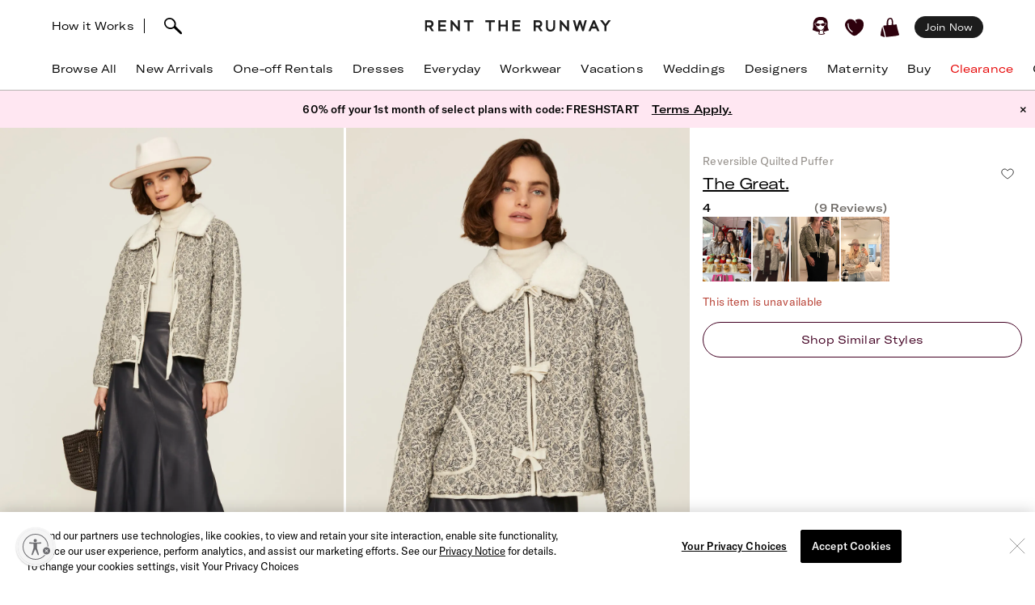

--- FILE ---
content_type: text/css; charset=UTF-8
request_url: https://sf-p.rtrcdn.com/_next/static/css/cbc125204cba2ebc.css
body_size: 1661
content:
.styles_container__ZWYAW{position:relative}.styles_total-images__nZhu_{align-items:center;background:hsla(0,0%,100%,.5);border-radius:38px;box-shadow:2px 2px 4px 6px rgba(0,0,0,.05);display:flex;justify-content:center;margin-left:17px;padding:4px 10px;position:absolute;top:-45px}.styles_total-images__nZhu_ .styles_character__E8Ecw{color:#6f6b67;text-align:center;width:12px}.styles_total-images__nZhu_ .styles_separator__daTGY{border-left:1px solid #6f6b67;height:11px;width:4px}.styles_total-images__nZhu_ .styles_character-left__vtDwP{padding-right:5px}.label_label__de6QB{bottom:0;container-name:label;container-type:inline-size;display:flex;left:0;line-height:1.5;width:100%}@media only screen and (max-width:480px){.label_label__de6QB{font-size:.75rem}}.label_label__wrapper__2Roaf{display:flex;flex-direction:column;list-style:none outside none;padding:.1rem .4rem 1.5rem;width:100%}.label_label__title__skWvO{font-weight:500;line-height:1.4;padding-bottom:.2rem}.label_label__subtitle__LJkjz,.label_label__title__skWvO{flex-grow:1;margin-right:1rem;overflow:hidden}.label_label__subtitle__LJkjz{line-height:1;padding-bottom:.8rem}.label_label__prices__Ly4J2{color:#666}.label_label__buy_price__tVMuV,.label_label__extra_spot_price__WWAig,.label_label__prices__Ly4J2{display:flex;justify-content:space-between}.label_label__extra_spot_price__WWAig{font-weight:500}.label_label__prices__discounted__AHrJz{color:#999}.label_label__prices__urgent__zbrPr{color:#ba473b;display:flex;justify-content:space-between}.label_label__price___lRIf{flex:none}.label_label__discountedPriceWrapper__3HI1m{display:flex;flex-direction:row}.label_label__discountedPriceWrapper__strikethrough__hsL_y{text-decoration:line-through}.label_label__discountPercentage__bZgsg{color:#000;margin-right:6px}@keyframes atom-loading-button_shimmer-animation__F80OD{to{transform:translate(100%,100%)}}@keyframes atom-loading-button_fadein__xrHqT{0%{opacity:0}to{opacity:1}}@keyframes atom-loading-button_fadeout__nf_pd{0%{opacity:1}to{opacity:0}}@keyframes atom-loading-button_fadein-and-fadeout__Dv8sl{0%{opacity:0}10%{opacity:1}90%{opacity:1}to{opacity:0}}@keyframes atom-loading-button_expand-width__n0eQ9{0%{width:0}to{width:100%}}@keyframes atom-loading-button_pulse-animation__1EOET{0%{transform:scale(1)}50%{transform:scale(1.026,1.056)}80%{transform:scale(.948,.944)}to{transform:scale(1)}}@keyframes atom-loading-button_card-bounce-flip__s0y89{0%{transform:rotateY(180deg)}15%{transform:rotateY(200deg)}to{transform:rotateY(0deg)}}@keyframes atom-loading-button_card-bounce-show__tpczB{0%{opacity:0;visibility:hidden}30%{opacity:0;visibility:hidden}90%{opacity:1;visibility:visible}to{opacity:1;visibility:visible}}@keyframes atom-loading-button_card-bounce-hide__e2kMd{0%{opacity:1;visibility:visible}30%{opacity:1;visibility:visible}90%{opacity:0;visibility:hidden}to{opacity:0;visibility:hidden}}@keyframes atom-loading-button_card-bounce-fade-out__8PCv6{0%{opacity:1;visibility:visible}20%{opacity:0;visibility:hidden}to{opacity:0;visibility:hidden}}@keyframes atom-loading-button_slide-down__eqAcn{0%{transform:translateZ(0) translateY(-100%)}to{transform:translateZ(0) translateY(0)}}@keyframes atom-loading-button_fade-in-later__XXfKF{0%,30%{opacity:0}to{opacity:1}}@keyframes atom-loading-button_fade-out-later__K3mcw{0%,30%{opacity:1}to{opacity:0}}@keyframes atom-loading-button_fade-in-right__aJoaw{0%,30%{margin-left:0;width:100%}to{margin-left:100%;width:0}}@keyframes atom-loading-button_gentle-bounce--vertical__61Gpl{0%,20%,50%,80%,to{transform:translateY(0)}40%{transform:translateY(-5px)}60%{transform:translateY(-2px)}}@keyframes atom-loading-button_ghost-wobble__KDg7q{0%{transform:translate(2px,5px)}25%{transform:translate(5px,1px)}50%{transform:translate(0)}75%{transform:translate(-3px,-1px)}to{transform:translate(2px,5px)}}@keyframes atom-loading-button_shake__Ty4GO{0%,to{transform:translateY(-1.8em) scale(1)}10%,50%,90%{transform:translate(-8px,-1.8em) scale(1)}30%,70%{transform:translate(8px,-1.8em) scale(1)}}@keyframes atom-loading-button_type__gDOkf{0%{width:0}}@keyframes atom-loading-button_rotateWord__DyzRg{0%{opacity:0}4%{opacity:1}8%{opacity:1}13%{opacity:0}80%{opacity:0}to{opacity:0}}@keyframes atom-loading-button_flip-2__77KI1{0%{transform:rotateY(-180deg)}2%{transform:rotateY(0deg)}49%{transform:rotateY(0deg)}51%{transform:rotateY(180deg)}to{transform:rotateY(180deg)}}@keyframes atom-loading-button_flip-3__eqZp9{0%{transform:rotateY(-180deg)}2%{transform:rotateY(0deg)}33%{transform:rotateY(0deg)}35%{transform:rotateY(180deg)}to{transform:rotateY(180deg)}}@keyframes atom-loading-button_flip-4__bgLuF{0%{transform:rotateY(-180deg)}2%{transform:rotateY(0deg)}23%{transform:rotateY(0deg)}25%{transform:rotateY(180deg)}to{transform:rotateY(180deg)}}@keyframes atom-loading-button_fade-2__EaGb1{0%{opacity:0}3%{opacity:1}45%{opacity:1}48%{opacity:0}to{opacity:0}}@keyframes atom-loading-button_fade-3__i5uKJ{0%{opacity:0}5%{opacity:1}27%{opacity:1}32%{opacity:0}to{opacity:0}}@keyframes atom-loading-button_fade-4__3d7hI{0%{opacity:0}2%{opacity:1}23%{opacity:1}25%{opacity:0}to{opacity:0}}@keyframes atom-loading-button_trailingEllipsis__7GWqM{to{width:20px}}.atom-loading-button_btn-loading__PRICB{display:block;margin:0 auto}.atom-loading-button_btn-loading__PRICB:after{animation:atom-loading-button_trailingEllipsis__7GWqM 2s steps(4) infinite;content:"…";display:inline-block;overflow:hidden;vertical-align:bottom;width:0}@keyframes pdp-breadcrumbs_shimmer-animation__uZojv{to{transform:translate(100%,100%)}}.pdp-breadcrumbs_breadcrumbs-inline__nA0uE{background-color:#f1f0ee;display:inline-block;padding:16px;width:-webkit-fill-available}@media only screen and (max-width:768px){.pdp-breadcrumbs_breadcrumbs-inline__nA0uE{background-color:#fff}}@keyframes pdp-shimmer_shimmer-animation___XAhF{to{transform:translate(100%,100%)}}.pdp-shimmer_container__UoTsp{height:300px;margin-top:20px;overflow:hidden;position:relative}@media only screen and (max-width:480px){.pdp-shimmer_container__UoTsp{height:250px}}.pdp-shimmer_shimmer-block__IgwxB{background-color:#f1f0ee;height:65px;margin-bottom:13px;width:100%}.pdp-shimmer_small-shimmer-block__wH71k{height:42px;width:100%}.pdp-shimmer_small-shimmer-block__wH71k,.pdp-shimmer_tiny-shimmer-block__ZsAnc{background-color:#f1f0ee;margin-bottom:10px}.pdp-shimmer_tiny-shimmer-block__ZsAnc{height:25px;width:55%}.pdp-shimmer_shimmer-animation___XAhF{animation:pdp-shimmer_shimmer-animation___XAhF 2s linear infinite;background:linear-gradient(-55deg,transparent 20%,#fff 30%,transparent 40%);height:250%;left:-200%;position:absolute;top:-200%;width:220%}
/*# sourceMappingURL=cbc125204cba2ebc.css.map*/

--- FILE ---
content_type: application/javascript; charset=UTF-8
request_url: https://sf-p.rtrcdn.com/_next/static/chunks/webpack-d0e4f85e4da72c5d.js
body_size: 2592
content:
try{!function(){var e="undefined"!=typeof window?window:"undefined"!=typeof global?global:"undefined"!=typeof globalThis?globalThis:"undefined"!=typeof self?self:{},t=(new e.Error).stack;t&&(e._sentryDebugIds=e._sentryDebugIds||{},e._sentryDebugIds[t]="bde4582c-f12c-4fae-839c-84f84cf0913b",e._sentryDebugIdIdentifier="sentry-dbid-bde4582c-f12c-4fae-839c-84f84cf0913b")}()}catch(e){}!function(){"use strict";var e,t,n,r,c,o,f,i,a,u,d,s,l={},b={};function h(e){var t=b[e];if(void 0!==t)return t.exports;var n=b[e]={id:e,loaded:!1,exports:{}},r=!0;try{l[e].call(n.exports,n,n.exports,h),r=!1}finally{r&&delete b[e]}return n.loaded=!0,n.exports}h.m=l,h.amdO={},e=[],h.O=function(t,n,r,c){if(n){c=c||0;for(var o=e.length;o>0&&e[o-1][2]>c;o--)e[o]=e[o-1];e[o]=[n,r,c];return}for(var f=1/0,o=0;o<e.length;o++){for(var n=e[o][0],r=e[o][1],c=e[o][2],i=!0,a=0;a<n.length;a++)f>=c&&Object.keys(h.O).every(function(e){return h.O[e](n[a])})?n.splice(a--,1):(i=!1,c<f&&(f=c));if(i){e.splice(o--,1);var u=r();void 0!==u&&(t=u)}}return t},h.n=function(e){var t=e&&e.__esModule?function(){return e.default}:function(){return e};return h.d(t,{a:t}),t},n=Object.getPrototypeOf?function(e){return Object.getPrototypeOf(e)}:function(e){return e.__proto__},h.t=function(e,r){if(1&r&&(e=this(e)),8&r||"object"==typeof e&&e&&(4&r&&e.__esModule||16&r&&"function"==typeof e.then))return e;var c=Object.create(null);h.r(c);var o={};t=t||[null,n({}),n([]),n(n)];for(var f=2&r&&e;"object"==typeof f&&!~t.indexOf(f);f=n(f))Object.getOwnPropertyNames(f).forEach(function(t){o[t]=function(){return e[t]}});return o.default=function(){return e},h.d(c,o),c},h.d=function(e,t){for(var n in t)h.o(t,n)&&!h.o(e,n)&&Object.defineProperty(e,n,{enumerable:!0,get:t[n]})},h.f={},h.e=function(e){return Promise.all(Object.keys(h.f).reduce(function(t,n){return h.f[n](e,t),t},[]))},h.u=function(e){return 9544===e?"static/chunks/9544-ef34b51fcfc37706.js":7419===e?"static/chunks/7419-b669af443f922555.js":8737===e?"static/chunks/8737-9a92aefcf298de09.js":5793===e?"static/chunks/5793-485550b2aa3aaf45.js":1073===e?"static/chunks/1073-ba2042ae39544268.js":9475===e?"static/chunks/9475-5b09a581b65a3dca.js":8027===e?"static/chunks/8027-414b6ef7c44887c9.js":3714===e?"static/chunks/fec483df-21d50c4be4769508.js":2237===e?"static/chunks/2237-03195453e396430f.js":258===e?"static/chunks/258-504914353471d4ea.js":804===e?"static/chunks/804-f88f2733650838eb.js":3340===e?"static/chunks/3340-753d42fc377bc939.js":"static/chunks/"+(2315===e?"8e682b4d":e)+"."+({135:"1dc9aa0bb89b0e9e",711:"058c2288a5f922da",840:"d638ca50082235a2",1212:"20e086a7698b0927",1819:"bc865f268b7e3c87",2241:"6ef51a522c3ea50a",2315:"25e8600f2036c555",2337:"300a0f0da38499d6",3056:"9f868a914f635493",3299:"105ea9be8af406a7",4063:"14bdba83327e3783",4089:"a1b6f4264f991ec8",4238:"d0aff0ba9aaf881a",5122:"5996e0d1b1b0fb13",5430:"25a04ae4855f6783",5858:"8f4632213ee3e9e8",5937:"b705a7c3d8f24d61",6052:"c58c40336f1ed363",6187:"9369a6dbbb805e75",6191:"7b681427732c8f54",6530:"7113a53bebeb00b7",6933:"6aa6a7f4ab3fe0ff",7564:"ef2d0b50eca93679",7940:"c2501141fffca442",9682:"f8a528be842bc38f",9852:"cd2efb275d50d608",9931:"c3d2a2483bd52ba3"})[e]+".js"},h.miniCssF=function(e){return"static/css/"+({711:"784c7a3c2aa0990a",4063:"5275775cc54fe35a",7564:"a1ee324578b02919",9852:"cf51b03f9ed5d6ed"})[e]+".css"},h.g=function(){if("object"==typeof globalThis)return globalThis;try{return this||Function("return this")()}catch(e){if("object"==typeof window)return window}}(),h.o=function(e,t){return Object.prototype.hasOwnProperty.call(e,t)},r={},c="_N_E:",h.l=function(e,t,n,o){if(r[e]){r[e].push(t);return}if(void 0!==n)for(var f,i,a=document.getElementsByTagName("script"),u=0;u<a.length;u++){var d=a[u];if(d.getAttribute("src")==e||d.getAttribute("data-webpack")==c+n){f=d;break}}f||(i=!0,(f=document.createElement("script")).charset="utf-8",f.timeout=120,h.nc&&f.setAttribute("nonce",h.nc),f.setAttribute("data-webpack",c+n),f.src=h.tu(e),0===f.src.indexOf(window.location.origin+"/")||(f.crossOrigin="anonymous")),r[e]=[t];var s=function(t,n){f.onerror=f.onload=null,clearTimeout(l);var c=r[e];if(delete r[e],f.parentNode&&f.parentNode.removeChild(f),c&&c.forEach(function(e){return e(n)}),t)return t(n)},l=setTimeout(s.bind(null,void 0,{type:"timeout",target:f}),12e4);f.onerror=s.bind(null,f.onerror),f.onload=s.bind(null,f.onload),i&&document.head.appendChild(f)},h.r=function(e){"undefined"!=typeof Symbol&&Symbol.toStringTag&&Object.defineProperty(e,Symbol.toStringTag,{value:"Module"}),Object.defineProperty(e,"__esModule",{value:!0})},h.nmd=function(e){return e.paths=[],e.children||(e.children=[]),e},h.tt=function(){return void 0===o&&(o={createScriptURL:function(e){return e}},"undefined"!=typeof trustedTypes&&trustedTypes.createPolicy&&(o=trustedTypes.createPolicy("nextjs#bundler",o))),o},h.tu=function(e){return h.tt().createScriptURL(e)},h.p="/_next/",f=function(e,t,n,r){var c=document.createElement("link");return c.rel="stylesheet",c.type="text/css",c.onerror=c.onload=function(o){if(c.onerror=c.onload=null,"load"===o.type)n();else{var f=o&&("load"===o.type?"missing":o.type),i=o&&o.target&&o.target.href||t,a=Error("Loading CSS chunk "+e+" failed.\n("+i+")");a.code="CSS_CHUNK_LOAD_FAILED",a.type=f,a.request=i,c.parentNode.removeChild(c),r(a)}},c.href=t,0!==c.href.indexOf(window.location.origin+"/")&&(c.crossOrigin="anonymous"),document.head.appendChild(c),c},i=function(e,t){for(var n=document.getElementsByTagName("link"),r=0;r<n.length;r++){var c=n[r],o=c.getAttribute("data-href")||c.getAttribute("href");if("stylesheet"===c.rel&&(o===e||o===t))return c}for(var f=document.getElementsByTagName("style"),r=0;r<f.length;r++){var c=f[r],o=c.getAttribute("data-href");if(o===e||o===t)return c}},a={2272:0},h.f.miniCss=function(e,t){a[e]?t.push(a[e]):0!==a[e]&&({711:1,4063:1,7564:1,9852:1})[e]&&t.push(a[e]=new Promise(function(t,n){var r=h.miniCssF(e),c=h.p+r;if(i(r,c))return t();f(e,c,t,n)}).then(function(){a[e]=0},function(t){throw delete a[e],t}))},u={2272:0},h.f.j=function(e,t){var n=h.o(u,e)?u[e]:void 0;if(0!==n){if(n)t.push(n[2]);else if(/^(2272|4063|711|7564|9852)$/.test(e))u[e]=0;else{var r=new Promise(function(t,r){n=u[e]=[t,r]});t.push(n[2]=r);var c=h.p+h.u(e),o=Error();h.l(c,function(t){if(h.o(u,e)&&(0!==(n=u[e])&&(u[e]=void 0),n)){var r=t&&("load"===t.type?"missing":t.type),c=t&&t.target&&t.target.src;o.message="Loading chunk "+e+" failed.\n("+r+": "+c+")",o.name="ChunkLoadError",o.type=r,o.request=c,n[1](o)}},"chunk-"+e,e)}}},h.O.j=function(e){return 0===u[e]},d=function(e,t){var n,r,c=t[0],o=t[1],f=t[2],i=0;if(c.some(function(e){return 0!==u[e]})){for(n in o)h.o(o,n)&&(h.m[n]=o[n]);if(f)var a=f(h)}for(e&&e(t);i<c.length;i++)r=c[i],h.o(u,r)&&u[r]&&u[r][0](),u[r]=0;return h.O(a)},(s=self.webpackChunk_N_E=self.webpackChunk_N_E||[]).forEach(d.bind(null,0)),s.push=d.bind(null,s.push.bind(s))}();
//# sourceMappingURL=webpack-d0e4f85e4da72c5d.js.map

--- FILE ---
content_type: application/javascript; charset=UTF-8
request_url: https://sf-p.rtrcdn.com/_next/static/chunks/8737-9a92aefcf298de09.js
body_size: 10164
content:
try{!function(){var e="undefined"!=typeof window?window:"undefined"!=typeof global?global:"undefined"!=typeof globalThis?globalThis:"undefined"!=typeof self?self:{},r=(new e.Error).stack;r&&(e._sentryDebugIds=e._sentryDebugIds||{},e._sentryDebugIds[r]="4821ddce-13b3-4388-aff8-d9ecbc81d559",e._sentryDebugIdIdentifier="sentry-dbid-4821ddce-13b3-4388-aff8-d9ecbc81d559")}()}catch(e){}(self.webpackChunk_N_E=self.webpackChunk_N_E||[]).push([[8737],{88543:function(e,r,i){"use strict";i.d(r,{a:function(){return l}});var a=i(45697),t=i.n(a),n=i(58586),s=t().shape({id:n.H}),l=t().arrayOf(s)},89716:function(e,r,i){"use strict";i.d(r,{ix:function(){return o}});var a=i(248),t=i(96742),n=[{tag:"FRONT",type:"STOREFRONT"},{tag:"SIDE",type:"STOREFRONT"},{tag:"BACK",type:"STOREFRONT"},{tag:"FLEX_1",type:"STOREFRONT"},{tag:"FLEX_2",type:"STOREFRONT"},{tag:"CGC_1",type:"CGC"},{tag:"CGC_2",type:"CGC"},{tag:"FRONT_PLUS",type:"PLUS"},{tag:"BACK_PLUS",type:"PLUS"},{tag:"SIDE_PLUS",type:"PLUS"},{tag:"FLEX_PLUS_1",type:"PLUS"},{tag:"FLEX_PLUS_2",type:"PLUS"},{tag:"EDITORIAL_PLUS_1",type:"PLUS"},{tag:"EDITORIAL_PLUS_2",type:"PLUS"},{tag:"EDITORIAL_1",type:"EDITORIAL"},{tag:"EDITORIAL_2",type:"EDITORIAL"},{tag:"NO_MODEL",type:"STOREFRONT"}],s=[{tag:"FRONT_PLUS",type:"PLUS"},{tag:"SIDE_PLUS",type:"PLUS"},{tag:"BACK_PLUS",type:"PLUS"},{tag:"FLEX_PLUS_1",type:"PLUS"},{tag:"FLEX_PLUS_2",type:"PLUS"},{tag:"CGC_1",type:"CGC"},{tag:"CGC_2",type:"CGC"},{tag:"FRONT",type:"STOREFRONT"},{tag:"BACK",type:"STOREFRONT"},{tag:"SIDE",type:"STOREFRONT"},{tag:"FLEX_1",type:"STOREFRONT"},{tag:"FLEX_2",type:"STOREFRONT"},{tag:"EDITORIAL_PLUS_1",type:"PLUS"},{tag:"EDITORIAL_PLUS_2",type:"PLUS"},{tag:"EDITORIAL_1",type:"EDITORIAL"},{tag:"EDITORIAL_2",type:"EDITORIAL"},{tag:"NO_MODEL",type:"STOREFRONT"}],l=[{tag:"FRONT",type:"STOREFRONT"},{tag:"WITH_MODEL",type:"STOREFRONT"},{tag:"SIDE",type:"STOREFRONT"},{tag:"BACK",type:"STOREFRONT"},{tag:"FLEX_1",type:"STOREFRONT"},{tag:"FLEX_2",type:"STOREFRONT"},{tag:"EDITORIAL_1",type:"EDITORIAL"},{tag:"CGC_1",type:"CGC"}];function o(e,r){var i;return(null==e?void 0:e.categoryRoot)===t.YpS?c(l,e):Array.isArray(r)&&r.length>0&&(i=Math).min.apply(i,(0,a._)(r.map(function(e){return Number.parseInt(e,10)})))>=10?c(s,e):c(n,e)}function c(e,r){return(null==r?void 0:r.imagesByTag)?function(e){var r=e.filter(function(e){return null==e?void 0:e.isLead});if(1!==r.length)return e;var i=r[0];return(null==i?void 0:i.tag)==="FRONT"||"object"!=typeof r||0===Object.keys(r).length?e:[i].concat((0,a._)(e.filter(function(e){return e!==i})))}(e.map(function(e){return r.imagesByTag.find(function(r){var i,a,t,n;return(null===(i=r.tag)||void 0===i?void 0:i.toLowerCase())===(null===(a=e.tag)||void 0===a?void 0:a.toLowerCase())&&(null===(t=r.type)||void 0===t?void 0:t.toLowerCase())===(null===(n=e.type)||void 0===n?void 0:n.toLowerCase())})}).filter(function(e){return!!e})):[]}},83313:function(e,r,i){"use strict";var a=i(248),t=i(60104),n=i(96742),s=i(58336),l=Object.freeze(["Earrings","Necklaces","Sunglasses"]),o=Object.freeze(["accessory","bangle","belt","bib","bracelet","bridal_accessory","clip_on","collar","comb","cuff","earring","hair_piece","hand_chain","handbag","hat","jewelry","lariat","necklace","pendant","pierced","ring","soft_bracelet","sunglasses","veil","watch"]),c=Object.freeze([t.zI.FRONT.path,t.zI.BACK.path,t.zI.SIDE.path,t.zI.TOP.path,t.zI.WITH_MODEL.path,t.zI.EDITORIAL.path,t.zI.NO_MODEL.path,t.zI.NO_MODEL.legacyPath,t.zI.FRONT_PLUS.path,t.zI.FRONT_PLUS.legacyPath,t.zI.BACK_PLUS.path,t.zI.BACK_PLUS.legacyPath,t.zI.SIDE_PLUS.path,t.zI.SIDE_PLUS.legacyPath]),d=Object.freeze([t.zI.FRONT_PLUS.path,t.zI.FRONT_PLUS.legacyPath,t.zI.BACK_PLUS.path,t.zI.BACK_PLUS.legacyPath,t.zI.SIDE_PLUS.path,t.zI.SIDE_PLUS.legacyPath,t.zI.TOP.path,t.zI.WITH_MODEL.path,t.zI.EDITORIAL.path,t.zI.NO_MODEL.path,t.zI.NO_MODEL.legacyPath,t.zI.FRONT.path,t.zI.BACK.path,t.zI.SIDE.path]),u=Object.freeze([t.zI.FRONT.path,t.zI.BACK.path,t.zI.FRONT_PLUS.path,t.zI.FRONT_PLUS.legacyPath,t.zI.BACK_PLUS.path,t.zI.BACK_PLUS.legacyPath,t.zI.TOP.path,t.zI.WITH_MODEL.path,t.zI.EDITORIAL.path,t.zI.NO_MODEL.path,t.zI.NO_MODEL.legacyPath]),p=Object.freeze([t.zI.BUMP_FRIENDLY.path,t.zI.BUMP_FRIENDLY.legacyPath,t.zI.BUMP_FRONT.path,t.zI.BUMP_FRONT.legacyPath,t.zI.BUMP_SIDE.path,t.zI.BUMP_SIDE.legacyPath,t.zI.BACK.path,t.zI.SIDE.path,t.zI.NO_MODEL.path,t.zI.NO_MODEL.legacyPath]),m=Object.freeze([t.zI.TOP.path,t.zI.FRONT.path,t.zI.WITH_MODEL.path]);r.ZP=function(e,r,i){var h,v,_,g,y,b=arguments.length>3&&void 0!==arguments[3]&&arguments[3],P=e.map(function(e){return parseInt(e,10)}),f=P.length&&(y=Math).min.apply(y,(0,a._)(P))>12,R=null!=r&&!!r.images&&(0,t.Up)(r.images),I=(0,t.dQ)(null==r?void 0:r.images,[t.zI.BUMP_FRIENDLY.path,t.zI.BUMP_FRIENDLY.legacyPath,t.zI.BUMP_FRONT.path,t.zI.BUMP_SIDE.path],!1),x=(0,s.zd)()?(_=r.categoryRoot===n.YpS||n.XtF.includes(null===(h=r.category)||void 0===h?void 0:h.id)||!1,g=(0,t.dQ)(null==r?void 0:r.images,[t.zI.FRONT_PLUS.path,t.zI.FRONT_PLUS.legacyPath],!1),l.includes(r.category)||o.includes(null===(v=r.category)||void 0===v?void 0:v.id)?m:_?u:i&&I&&R?p:f&&g?d:c):function(){var e,s,l,h=n.XtF.includes(null===(s=r.category)||void 0===s?void 0:s.id)||!1,v=P.length&&12>=(e=Math).max.apply(e,(0,a._)(P));if(o.includes(null===(l=r.category)||void 0===l?void 0:l.id))return m;if(i&&I&&f&&(0,t.dQ)(null==r?void 0:r.images,[t.zI.FRONT_PLUS.path],!1))return d;if(i&&I&&!h&&R)return p;if(!(0,t.dQ)(null==r?void 0:r.images,[t.zI.FRONT_PLUS.path],!1))return c;if(!P.length)return u;if(f)return d;if(v)return c;else return u}();if(b){var O=function(e){return"nomodel"===e||"noModel"===e},C=x.filter(O),S=x.filter(function(e){return!O(e)});return(0,a._)(C).concat((0,a._)(S))}return x}},5647:function(e,r){"use strict";r.Z=[{id:"31_phillip_lim_x_rtr",name:"3.1 Phillip Lim x RTR"},{id:"adam_lippes_x_rtr",name:"Adam Lippes x RTR"},{id:"ashley_park_x_rtr",name:"ASHLEY PARK x RTR"},{id:"atlein_x_rtr",name:"Atlein x RTR"},{id:"bibhu_mohapatra_x_rtr",name:"Bibhu Mohapatra x RTR"},{id:"busayo_x_rtr",name:"Busayo x RTR"},{id:"color_me_courtney",name:"Color Me Courtney"},{id:"derek_lam_10_crosby_x_rtr",name:"Derek Lam 10 Crosby x RTR"},{id:"esteban_cortazar_x_rtr",name:"Esteban Cortazar x RTR"},{id:"eudon_choi_x_rtr",name:"Eudon Choi x RTR"},{id:"great_jones",name:"Great Jones"},{id:"jason_wu_x_rtr",name:"Jason Wu x RTR"},{id:"kfkaufmanfranco_x_rtr",name:"KF/KaufmanFranco x RTR"},{id:"koche_x_rtr",name:"Koch\xe9 x RTR"},{id:"louna",name:"Louna"},{id:"love_whit_by_whitney_port",name:"Love, Whit by Whitney Port"},{id:"marina_moscone_x_rtr",name:"Marina Moscone x RTR"},{id:"marissa_webb_x_rtr",name:"Marissa Webb x RTR"},{id:"obando_x_rtr",name:"Obando x RTR"},{id:"osman_yousefzada_x_rtr",name:"Osman Yousefzada x RTR"},{id:"pamela_love_x_rtr",name:"Pamela Love x RTR"},{id:"peter_som_x_rtr",name:"Peter Som x RTR"},{id:"plan_c_x_rtr",name:"PLAN C x RTR"},{id:"prabal_gurung_x_rtr",name:"Prabal Gurung x RTR"},{id:"rachel_roy_collection",name:"RACHEL ROY COLLECTION"},{id:"roksanda_x_rtr",name:"Roksanda x RTR"},{id:"ronny_kobo_x_rtr",name:"Ronny Kobo x RTR"},{id:"rosetta_getty_x_rtr",name:"Rosetta Getty x RTR"},{id:"rtr_now",name:"RTR NOW"},{id:"saunders_x_rtr",name:"Saunders x RTR"},{id:"simonmiller_x_rtr",name:"SIMONMILLER X RTR"},{id:"slate_willow",name:"Slate & Willow"},{id:"slate_willow_accessories",name:"Slate & Willow Accessories"},{id:"sweet_baby_jamie",name:"Sweet Baby Jamie"},{id:"thakoon_x_rtr",name:"Thakoon x RTR"},{id:"toccin_x_rtr",name:"TOCCIN X RTR"},{id:"tome_x_rtr",name:"TOME x RTR"},{id:"victor_alfaro_x_rtr",name:"Victor Alfaro x RTR"}]},84776:function(e,r,i){"use strict";var a=i(48564),t=i(2267),n=i(18007),s=i(49633),l=i(85893),o=i(67294),c=i(45697),d=i.n(c),u=i(26628),p=i(92418),m=function(e){(0,n._)(i,e);var r=(0,s._)(i);function i(){var e;return(0,a._)(this,i),e=r.apply(this,arguments),e.triggerReviewsModal=function(){e.props.displayReviewPhotosModal()},e.renderMomentCount=function(){if(e.props.momentCount&&0!==e.props.momentCount)return(0,l.jsxs)("span",{children:[" (",e.props.momentCount,")"]})},e}return(0,t._)(i,[{key:"render",value:function(){return(0,l.jsx)("div",{className:"customer-reviews-link",onClick:this.triggerReviewsModal,"data-sentry-component":"AtomCustomerReviewsLink","data-sentry-source-file":"atom-customer-reviews-link.jsx",children:(0,l.jsx)("div",{className:"customer-reviews-link__text universal-small--semibold universal-underline",children:this.renderMomentCount()})})}}]),i}(o.Component);m.propTypes={displayReviewPhotosModal:d().func,momentCount:d().number},r.Z=(0,u.$j)(null,function(e){return{displayReviewPhotosModal:function(){e((0,p.DE)("REVIEW_PHOTOS"))}}})(m)},38916:function(e,r,i){"use strict";i.d(r,{Z:function(){return v}});var a=i(85893),t=i(93967),n=i.n(t),s=i(69635),l=i(45697),o=i.n(l),c=i(87070),d=i.n(c),u=function(e){var r=e.discount,i="number"==typeof r&&!isNaN(r)&&r>=0&&r<=1?"-".concat((100*r).toFixed(0),"%"):"";return(0,a.jsx)("span",{className:d().label__discountPercentage,"data-sentry-component":"DiscountAsPercentage","data-sentry-source-file":"discount-as-percentage.jsx",children:i})};u.propTypes={discount:o().number.isRequired};var p=function(e){var r=e.children,i=e.discount,t=e.text;return(0,a.jsxs)("div",{className:n()(d().label__prices,d().label__prices__discounted),"data-sentry-component":"DiscountedPriceWrapper","data-sentry-source-file":"discounted-price-wrapper.jsx",children:[(0,a.jsx)("span",{children:t}),(0,a.jsxs)("span",{className:d().label__discountedPriceWrapper,children:[(0,a.jsx)(u,{discount:i,"data-sentry-element":"DiscountAsPercentage","data-sentry-source-file":"discounted-price-wrapper.jsx"}),(0,a.jsx)("span",{className:d().label__discountedPriceWrapper__strikethrough,children:r})]})]})};p.propTypes={children:o().node.isRequired,discount:o().number.isRequired,text:o().string.isRequired};var m=i(87288),h=function(e){var r=e.amount,i=e.comparableAmount,t=e.comparableText,l=e.discount,o=e.currencyCode,c=e.showDecimal,u=void 0===c||c;return(0,a.jsxs)(a.Fragment,{children:[(0,a.jsx)(m.Z,{text:"Sale",className:d().label__prices__urgent,"data-sentry-element":"PriceWrapper","data-sentry-source-file":"clearance-pricing.jsx",children:(0,a.jsx)(s.Z,{className:n()(d().label__price),amount:r,currencyCode:o,currencyCodeClassName:"hidden @[275px]/label:inline",showDecimal:u,"data-sentry-element":"Price","data-sentry-source-file":"clearance-pricing.jsx"})}),!!i&&l>0&&(0,a.jsx)(p,{text:t,discount:l,children:(0,a.jsx)(s.Z,{className:n()(d().label__price),amount:i,currencyCode:o,currencyCodeClassName:"hidden @[275px]/label:inline",showDecimal:u})}),!!i&&(!l||0===l)&&(0,a.jsx)(m.Z,{text:t,children:(0,a.jsx)(s.Z,{className:n()(d().label__price),amount:i,currencyCode:o,currencyCodeClassName:"hidden @[275px]/label:inline",showDecimal:u})})]})};h.propTypes={amount:o().number.isRequired,comparableAmount:o().number,comparableText:o().string,currencyCode:o().string.isRequired,discount:o().number,showDecimal:o().bool};var v=h},35011:function(e,r,i){"use strict";i.d(r,{Z:function(){return f},$:function(){return y}});var a=i(85893),t=i(93967),n=i.n(t),s=i(45697),l=i.n(s),o=i(87070),c=i.n(o),d=i(38916),u=i(26628),p=i(9876),m=i(87288),h=i(69635),v=function(e){var r=e.className,i=e.currencyCode,t=e.amount,n=e.showDecimal,s=e.priceTitle;if(t&&s)return(0,a.jsx)(m.Z,{text:s,className:r,"data-sentry-element":"PriceWrapper","data-sentry-component":"MoleculePrice","data-sentry-source-file":"molecule-price.jsx",children:(0,a.jsx)(h.Z,{amount:t,currencyCode:i,currencyCodeClassName:"hidden @[275px]/label:inline",showDecimal:n||!1,"data-sentry-element":"Price","data-sentry-source-file":"molecule-price.jsx"})})};v.propTypes={amount:l().oneOfType([l().string,l().number]).isRequired,className:l().string,currencyCode:l().string.isRequired,priceTitle:l().string.isRequired,showDecimal:l().bool};var _=i(22635),g=i(96742);function y(e){return e?"Comparable Value":"Original Retail"}var b=function(){var e=arguments.length>0&&void 0!==arguments[0]?arguments[0]:[];return(e.find(function(e){return"rental"===e.id})||{}).value},P=function(e){var r,i,t,s,l,o,m,h,P,f,R,I,x,O,C,S,T,N,D,A,L,E,w,j=e.product,M=j.buyPrice,k=j.clearanceDiscount,z=j.currencyCode,U=void 0===z?"USD":z,F=j.designerDisplayName,B=j.displayName,Z=j.exclusiveDesign,H=(0,u.v9)(function(e){return e.availabilityScope}),W=(0,u.v9)(function(e){var r;return null===(r=e.userData)||void 0===r?void 0:r.lens}),G=(0,u.v9)(function(e){var r;return null===(r=e.gridView)||void 0===r?void 0:r.isClearance}),q=(0,u.v9)(function(e){return e.membershipState}),K=(0,p.kF)(q),V=W===g.I5b.RTRUpdate||W===g.I5b.unlimited,Y=W===g.I5b.classic;return(0,a.jsx)("div",{className:n()(c().label),"data-sentry-component":"Label","data-sentry-source-file":"label.jsx",children:(0,a.jsxs)("div",{className:n()(c().label__wrapper),children:[(0,a.jsx)("p",{className:n()(c().label__title),children:F}),(0,a.jsx)("p",{className:n()(c().label__subtitle,"whitespace-nowrap","text-ellipsis"),children:B}),{SHOW_CLEARANCE_PRICE:(0,a.jsx)(d.Z,{amount:null!=M?M:null===(i=j.price)||void 0===i?void 0:null===(r=i.find(function(e){return(null==e?void 0:e.id)==="sale"}))||void 0===r?void 0:r.value,comparableAmount:null!==(w=j.msrp)&&void 0!==w?w:null===(s=j.price)||void 0===s?void 0:null===(t=s.find(function(e){return(null==e?void 0:e.id)==="msrp"}))||void 0===t?void 0:t.value,comparableText:y(Z),currencyCode:U,discount:k,showDecimal:(0,_.tu)(null!=M?M:null===(o=j.price)||void 0===o?void 0:null===(l=o.find(function(e){return(null==e?void 0:e.id)==="sale"}))||void 0===l?void 0:l.value)}),SHOW_MSRP_PRICE:(0,a.jsx)(v,{priceTitle:y(Z),className:n()(c().label__prices),amount:null===(h=j.price)||void 0===h?void 0:null===(m=h.find(function(e){return(null==e?void 0:e.id)==="msrp"}))||void 0===m?void 0:m.value,currencyCode:U,showDecimal:(0,_.tu)(null===(f=j.price)||void 0===f?void 0:null===(P=f.find(function(e){return(null==e?void 0:e.id)==="msrp"}))||void 0===P?void 0:P.value)}),SHOW_BUY_AND_MSRP_PRICE:(0,a.jsxs)(a.Fragment,{children:[(0,a.jsx)(v,{priceTitle:"Buy",className:n()(c().label__buy_price),amount:null===(I=j.price)||void 0===I?void 0:null===(R=I.find(function(e){return(null==e?void 0:e.id)==="buy"}))||void 0===R?void 0:R.value,currencyCode:U,showDecimal:(0,_.tu)(null===(O=j.price)||void 0===O?void 0:null===(x=O.find(function(e){return(null==e?void 0:e.id)==="buy"}))||void 0===x?void 0:x.value)}),(0,a.jsx)(v,{priceTitle:y(Z),className:n()(c().label__prices),amount:null===(S=j.price)||void 0===S?void 0:null===(C=S.find(function(e){return(null==e?void 0:e.id)==="msrp"}))||void 0===C?void 0:C.value,currencyCode:U,showDecimal:(0,_.tu)(null===(N=j.price)||void 0===N?void 0:null===(T=N.find(function(e){return(null==e?void 0:e.id)==="msrp"}))||void 0===T?void 0:T.value)})]}),SHOW_RENT_AND_MSRP_PRICE:(0,a.jsxs)(a.Fragment,{children:[(0,a.jsx)(v,{priceTitle:"To Rent",className:n()(c().label__buy_price),amount:b(j.price),currencyCode:U,showDecimal:(0,_.tu)(b(j.price))}),(0,a.jsx)(v,{priceTitle:y(Z),className:n()(c().label__prices),amount:null===(A=j.price)||void 0===A?void 0:null===(D=A.find(function(e){return(null==e?void 0:e.id)==="msrp"}))||void 0===D?void 0:D.value,currencyCode:U,showDecimal:(0,_.tu)(null===(E=j.price)||void 0===E?void 0:null===(L=E.find(function(e){return(null==e?void 0:e.id)==="msrp"}))||void 0===L?void 0:L.value)})]})}[G?"SHOW_CLEARANCE_PRICE":K&&V||H===g.AML.BUY?"SHOW_BUY_AND_MSRP_PRICE":Y?"SHOW_RENT_AND_MSRP_PRICE":"SHOW_MSRP_PRICE"]||null]})})};P.propTypes={product:l().object};var f=P},87288:function(e,r,i){"use strict";var a=i(85893),t=i(45697),n=i.n(t),s=function(e){var r=e.children,i=e.text,t=e.className;return(0,a.jsxs)("div",{className:t,"data-sentry-component":"PriceWrapper","data-sentry-source-file":"price-wrapper.jsx",children:[(0,a.jsx)("span",{children:i}),r]})};s.propTypes={children:n().node.isRequired,text:n().string.isRequired,className:n().string},r.Z=s},8737:function(e,r,i){"use strict";i.d(r,{Z:function(){return el}});var a=i(48564),t=i(2267),n=i(75766),s=i(18007),l=i(72253),o=i(14932),c=i(49633),d=i(85893),u=i(67294),p=i(13469),m=i.n(p),h=i(45697),v=i.n(h),_=i(93967),g=i.n(_),y=i(68356),b=i(26628),P=i(51637),f=i(72523),R=i(28613),I=i(88543),x=i(98431),O=i(5335),C=i(17406),S=i(71411),T=function(e){(0,s._)(i,e);var r=(0,c._)(i);function i(){var e;return(0,a._)(this,i),e=r.apply(this,arguments),e.getAvailabilityType=function(){var r=e.props,a=r.isClearanceGrid,t=r.isUnlimitedGrid,n=i.AvailabilityType,s=n.Classic,l=n.Clearance,o=n.Unlimited;return a?l:t?o:s},e.getFilteredAvailableSizes=function(){var r=e.props,i=r.skus,a=r.filteredSizes,t=e.getAvailabilityType();return S.ZP.filteredSkus(i,a,t).map(function(e){return e.size})},e.getAllAvailableSizes=function(){var r=e.props,i=r.skus,a=r.filteredSizes,t=e.getAvailabilityType();return S.ZP.availableSkus(i,a,t).map(function(e){return e.size})},e.getAvailableSizes=function(){return e.props.filteredSizes.length?e.getFilteredAvailableSizes():e.getAllAvailableSizes()},e.availableSizeDescription=function(e){var r=e.slice(0,4).join(", ")+(e.length>5?"...":"");return(0,d.jsx)("p",{className:"universal-xsmall",children:(e.length>1?"Sizes ":"Size ")+r})},e}return(0,t._)(i,[{key:"render",value:function(){var e=this.getAvailableSizes();return e.length?(0,d.jsx)("div",{className:"grid-product-card-available-sizes mq__desktop","data-sentry-component":"AvailableSizes","data-sentry-source-file":"available-sizes.jsx",children:this.availableSizeDescription(e)}):null}}]),i}(u.Component);T.propTypes={filteredSizes:v().arrayOf(v().string),skus:v().arrayOf(v().object).isRequired,isClearanceGrid:v().bool,isUnlimitedGrid:v().bool},T.defaultProps={filteredSizes:[],isClearanceGrid:!1,isUnlimitedGrid:!1,skus:[]},T.AvailabilityType={Unlimited:"unlimitedAvailabilities",Classic:"rentalAvailabilities",Clearance:"clearanceAvailabilities"};var N=function(e){(0,s._)(i,e);var r=(0,c._)(i);function i(){return(0,a._)(this,i),r.apply(this,arguments)}return(0,t._)(i,[{key:"render",value:function(){return(0,d.jsxs)("div",{className:"grid-product-card-admin__actions small-copy","data-sentry-component":"ProductAdminLinks","data-sentry-source-file":"product-admin-links.jsx",children:[(0,d.jsx)("a",{href:"/pdp/admin_redirect/"+this.props.productId,target:"_blank",rel:"noreferrer",children:"Edit Item"}),(0,d.jsx)("span",{children:" | "}),(0,d.jsx)("a",{href:"/similar/"+this.props.productId+"/products",target:"_blank",rel:"noreferrer",children:"Similar"})]})}}]),i}(u.Component);N.propTypes={productId:v().string};var D=i(28518),A=i(19649),L=i(83313),E=i(10823),w=i(84776),j=i(9876),M=i(70401),k=i(79174),z=i(26740),U=i(65692),F=i(22635),B=i(5647),Z=i(5587),H=i(96742),W=i(65068),G=i(20363),q=i(38916),K=i(35011),V=function(e){(0,s._)(i,e);var r=(0,c._)(i);function i(){var e;return(0,a._)(this,i),e=r.apply(this,arguments),e.getPurchasePrice=function(){var r=e.props,i=r.price,a=r.purchasePrice;return(0,F.Rw)(i)||(0,F.D$)(i)?null==i?void 0:i.minimum:a||void 0},e}return(0,t._)(i,[{key:"hasDateFilter",value:function(){var e;return!!(null===(e=this.props.filters)||void 0===e?void 0:e.date)}},{key:"hasPriceDisplayOverrides",value:function(){var e=this.props.priceDisplayOverrides,r=e.showClassicPricing,i=e.showMembershipPricing,a=e.showOnlyRetailPrice;return r||i||a}},{key:"renderRentalPrices",value:function(){var e=this.props,r=e.isBuyNow,i=e.price;return r||!(0,F.sU)(i)||[H.AML.BUY,H.AML.CLEARANCE].includes(this.props.availabilityScope)?null:(0,d.jsxs)(d.Fragment,{children:[this.renderClassicRentalPrice(),this.renderMembershipRentalPrice()]})}},{key:"renderMembershipRentalPrice",value:function(){return this.shouldRenderMembershipRentalPrice()?(0,d.jsxs)("div",{className:"product-card-price__line-item primary-price","data-test-id":"membership-rental-price",children:[(0,d.jsx)("span",{children:this.getMembershipPriceAnnotationString()}),(0,d.jsx)("span",{children:this.getMembershipRentalPriceString()})]}):null}},{key:"getMembershipRentalPriceString",value:function(){var e,r,i=this.props,a=i.ceBagCount,t=i.membershipState,n=i.price,s=j.ZP.hasShipmentsCount(t)&&j.ZP.hasAllItemsAtHome(t)&&!j.ZP.hasAtLeastOneReturnPromise(t),l=(null!==(e=null==a?void 0:a.members)&&void 0!==e?e:0)<j.ZP.fetchNumOpenSlots(this.props.membershipState),o=!j.ZP.isActiveMembership(t);if(s||l||o)r="$0";else{var c=n.adjusted,d=n.discounts,u=n.minimum;r=this.shouldSeeExtraSpotAnnotation()?"$"+(0,G.NI)(null==t?void 0:t.baseSlotUpgradePrice):(null==d?void 0:d.length)?(0,U.nQ)(Math.ceil(c)):(0,U.nQ)(u)}return r}},{key:"getMembershipPriceAnnotationString",value:function(){return this.shouldSeeExtraSpotAnnotation()?"Extra spot":this.isPreviewingMembership()?"With membership":"Rent from"}},{key:"isViewingUpgradePricing",value:function(){var e=this.props,r=e.ceBagCount,i=e.membershipState,a=e.unlimitedAlwaysOnAddOnsFF,t=e.userData;return M.ZP.isViewingUpgradePricing(i,t,r,a)}},{key:"shouldSeeExtraSpotAnnotation",value:function(){var e=this.props.membershipState;return this.isViewingUpgradePricing()&&!j.ZP.canInitiateSwapFlow(e)}},{key:"isPreviewingMembership",value:function(){var e=this.props.userData;return!j.ZP.isSubscriptionMember(e)}},{key:"renderClassicRentalPrice",value:function(){return this.shouldRenderClassicRentalPrice()?(0,d.jsx)("div",{className:"product-card-price__line-item primary-price","data-test-id":"classic-rental-price",children:this.getClassicRentalPriceDisplay()}):null}},{key:"shouldRenderMembershipRentalPrice",value:function(){var e=this.props,r=e.priceDisplayOverrides,i=e.userData;return this.hasPriceDisplayOverrides()?r.showMembershipPricing:!j.ZP.isClassicLens(i)&&(this.shouldSeeExtraSpotAnnotation()||this.isPreviewingMembership())}},{key:"shouldRenderClassicRentalPrice",value:function(){var e=this.props,r=e.filters,i=e.membershipState,a=e.priceDisplayOverrides,t=e.userData;if(this.hasPriceDisplayOverrides())return a.showClassicPricing;var n=j.ZP.isActiveMembership(i)&&!this.hasDateFilter()&&!j.ZP.isClassicLens(t),s=!j.ZP.isActiveMembership(i)&&1===Z.Z.membershipMinAvailability(t,r);return!n&&!s}},{key:"getClassicRentalPriceDisplay",value:function(){var e,r=this.props.price,i=r.adjusted,a=r.discounts,t=r.minimum;return e=(null==a?void 0:a.length)&&0!==i?(0,U.nQ)(Math.ceil(i)):(0,U.nQ)(t),(0,d.jsxs)(d.Fragment,{children:[(0,d.jsx)("span",{children:"Rent from "}),(0,d.jsx)("span",{children:e})]})}},{key:"renderOnlyRetailPrice",value:function(){var e=this.props.retailPrice;return(0,d.jsxs)("div",{className:"product-card-price__line-item universal-small--secondary",children:[(0,d.jsxs)("span",{children:[this.getRetailCopy()," "]}),(0,d.jsx)("span",{children:(0,U.uL)(e)})]})}},{key:"renderRetailPrice",value:function(){var e=this.props,r=e.price,i=e.retailPrice,a=e.availabilityScope;if(!(0,F.Rw)(r)&&i){var t=(0,U.g5)(this.getPurchasePrice()),n=[H.AML.BUY,H.AML.CLEARANCE].includes(a),s=t===(0,U.g5)(i);return this.shouldRenderPurchasePrice()&&!n&&s?null:(0,d.jsxs)("div",{className:g()("product-card-price__line-item","universal-small--secondary"),children:[(0,d.jsxs)("span",{children:[this.getRetailCopy()," "]}),(0,d.jsx)("span",{children:(0,U.uL)(i)})]})}}},{key:"getRetailCopy",value:function(){var e=this.props,r=e.designerId;return e.exclusiveDesign||B.Z.some(function(e){return e.id===r})?"Comparable Value":"Original Retail"}},{key:"renderPurchasePrice",value:function(){var e=this.getPurchasePrice();return this.props.isBuyNow||this.shouldRenderPurchasePrice()&&e?(0,d.jsxs)("div",{className:"product-card-price__line-item purchase-price",children:[(0,d.jsx)("span",{children:"To Buy "}),(0,d.jsx)("span",{children:(0,U.nQ)((0,U.g5)(e))})]}):null}},{key:"renderSalePrice",value:function(){var e,r,i;return(0,d.jsx)(q.Z,{amount:null===(e=this.props.clearancePrice)||void 0===e?void 0:e.value,comparableAmount:this.props.retailPrice,comparableText:(0,K.$)(this.props.exclusiveDesign),discount:null===(r=this.props.clearancePrice)||void 0===r?void 0:r.discount,showDecimal:(0,F.tu)(null===(i=this.props.clearancePrice)||void 0===i?void 0:i.value)})}},{key:"shouldRenderPurchasePrice",value:function(){var e=this.props,r=e.isBuyNow,i=e.price,a=e.availabilityScope;return r||(0,F.D$)(i)||(0,F.Rw)(i)||[H.AML.BUY,H.AML.CLEARANCE].includes(a)}},{key:"renderPrices",value:function(){return this.props.isClearanceProduct||this.props.availabilityScope===H.AML.CLEARANCE?this.renderSalePrice():(0,d.jsxs)(d.Fragment,{children:[this.renderPurchasePrice(),this.renderRentalPrices(),this.renderRetailPrice()]})}},{key:"render",value:function(){if(!this.props.isBuyNow&&this.props.priceDisplayOverrides.showOnlyRetailPrice)return this.renderOnlyRetailPrice();var e=this.props.additionalClass;return(0,d.jsx)("div",{className:g()("product-card-price","universal-small",e),"data-sentry-component":"AtomProductCardPriceComponent","data-sentry-source-file":"atom-product-card-price.jsx",children:(0,d.jsx)("span",{className:"block",children:this.renderPrices()})})}}]),i}(u.Component);V.propTypes={additionalClass:v().string,availabilityScope:v().string,ceBagCount:v().object,designerId:v().string,filters:v().shape({date:v().string,unlimitedMinAvailability:v().number}),isBuyNow:v().bool,membershipState:k.v,price:v().shape({adjusted:v().number,base:v().number,discounts:v().array,maximum:v().number,minimum:v().number,isBulk:v().bool,isClearance:v().bool,isRental:v().bool}),priceDisplayOverrides:v().shape({showClassicPricing:v().bool,showMembershipPricing:v().bool,showOnlyRetailPrice:v().bool}),purchasePrice:v().oneOfType([v().number,v().string]),retailPrice:v().string,userData:z.w,unlimitedAlwaysOnAddOnsFF:v().bool,isClearanceProduct:v().bool,exclusiveDesign:v().bool,clearancePrice:v().shape({discount:v().number,id:v().string,value:v().number})},V.defaultProps={additionalClass:"",priceDisplayOverrides:{}};var Y=(0,y.qC)((0,b.$j)(function(e){return{ceBagCount:e.ceBagCount,filters:e.workingFilters,membershipState:e.membershipState,unlimitedAlwaysOnAddOnsFF:(0,W.w)(H.VHO.UNLIMITED_ALWAYS_ON_ADD_ONS)(e),userData:e.userData}}))(V),X=function(e){var r=e.additionalClassname,i=e.message,a=g()("urgency-message",(0,n._)({},r,r));return i?(0,d.jsx)("div",{className:a,"data-test-id":"product-card-urgency-message","data-sentry-component":"AtomUrgencyMessage","data-sentry-source-file":"atom-urgency-message.jsx",children:i}):null};X.propTypes={additionalClassname:v().string,message:v().string};var Q=i(15969),$=i(73470),J=i(11939),ee=i(60104),er=i(75757),ei=i(12412),ea=i(27205),et=i(89716),en=function(){},es=function(e){(0,s._)(i,e);var r=(0,c._)(i);function i(){var e;return(0,a._)(this,i),e=r.apply(this,arguments),e.productImageRef=u.createRef(),e.elementRef=u.createRef(),e.isAvailable=function(){return S.ZP.isAvailable(e.props.product.skus)},e.isAccessory=function(){var r,i,a;if(e.props.hierarchy)return m().chain(e.props.hierarchy).pluck("id").include("accessory").value();for(a=m().findWhere(e.props.categories,{id:null===(i=e.props.product)||void 0===i?void 0:null===(r=i.category)||void 0===r?void 0:r.id});a&&m().has(a,"parent")&&a.parent;)if((null==(a=m().findWhere(e.props.categories,{id:a.parent.id}))?void 0:a.id)==="accessory")return!0;return!1},e.loadImages=function(){e.state.loadAllImages||e.setState({loadAllImages:!0})},e.renderImage=function(r,i,a,t,n){var s,l;return e.props.showRicherImages&&t?(0,d.jsx)("div",{className:"grid-product-card-image cycle-image cycle-image-"+n,children:(0,d.jsx)(J.Z,{"data-test-id":"richer-image",altText:(0,ee.zO)(null==r?void 0:r.displayName,null==r?void 0:null===(l=r.designer)||void 0===l?void 0:l.displayName),imageSize:ee.lt.x800,loading:e.props.loading,fallbackSrc:t})},r.id+"-"+a):(0,d.jsx)("div",{className:"grid-product-card-image cycle-image cycle-image-"+a,children:(0,d.jsx)(J.Z,{altText:(0,ee.zO)(null==r?void 0:r.displayName,null==r?void 0:null===(s=r.designer)||void 0===s?void 0:s.displayName),imageGroup:i,imageSize:ee.lt.x800,loading:a>0?"lazy":e.props.loading})},r.id+"-"+a)},e.getImageGroups=function(){var r=e.props,i=r.product,a=(void 0===i?{}:i).images,t=r.userData,n=r.noModelImageFirst,s=e.filteredSizes();if(!a)return[];var l=Q.ZP.showMaternityBumpImage(t),o=(0,L.ZP)(s,e.props.product,l,n);return m().compact(m().map(o,function(e){return a[e]}))},e.filteredSizes=function(){var r;return(null===(r=e.props.filters)||void 0===r?void 0:r.canonicalSizes)||[]},e.renderUrgencyTag=function(){if(e.props.customUrgencyMessage)return(0,d.jsx)(X,{message:e.props.customUrgencyMessage,additionalClassname:"product-card"})},e.renderImages=function(){var r=e.state.loadAllImages,i=e.props,a=i.showRicherImages,t=i.product,n=e.getImageGroups();(!r||e.isMobileViewport())&&(n=n.slice(0,1));var s=function(){return(0,d.jsx)("div",{className:"grid-product-card-image-wrapper parent-"+n.length+"-slides",onMouseOver:(0,E.rK)()?null:e.loadImages,"data-sentry-component":"imgContainer","data-sentry-source-file":"product.jsx",children:a&&Array.isArray(null==t?void 0:t.imagesByTag)&&t.imagesByTag.length>0?(0,et.ix)(t,e.filteredSizes()).map(function(r,i){return e.renderImage(t,{},null==r?void 0:r.tag,r.path,i)}):n.map(function(r,i){return e.renderImage(t,r,i)})})};return e.props.product.id?(0,d.jsx)("a",{"data-test-id":"detail-link-".concat(e.props.product.id),className:"grid-product-card-detail-link",href:e.renderProductLink(),onClick:e.handleClickOnProduct,ref:e.productImageRef,children:s()}):s()},e.adminAvailableSizesMarkup=function(){var r=e.props,i=r.isClearanceGrid,a=r.isUnlimitedGrid,t=r.product,n=r.userData,s=r.isBuyNow,l=e.state.isAccessory;return!(0,C.GJ)(n)||l?null:(0,d.jsx)(T,{filteredSizes:e.filteredSizes(),skus:t.skus,isClearanceGrid:i,isUnlimitedGrid:a||s})},e.adminMarkup=function(){return(0,C.GJ)(e.props.userData)&&e.props.product.id?(0,d.jsx)(N,{productId:e.props.product.id}):null},e.logClick=function(){var r=e.props.extraPixelData,i=void 0===r?{}:r;if(!e.props.deadEndCarousel){var a={pageType:$.A.PDP,object_type:"grid",action:"infer",styleName:e.props.product.id};i.nthStyleRequired&&(a.nth_style=e.props.productIndex,delete i.nthStyleRequired);var t=(0,l._)({},a,i);D.ZP.inferAction(t)}},e.customerReviewsLink=function(){if(e.getCoverPhotoId())return(0,d.jsx)("div",{className:"grid-product-card__reviews",children:(0,d.jsx)(w.Z,{})})},e.renderProductLink=function(){var r=e.props,i=r.isBuyNow,a=r.lens,t=r.availabilityScope,n=O.ZP.PDP.RouteById(e.props.product.id),s=[!i&&a?"lens=".concat(encodeURIComponent(a)):"",i?"buynow=".concat(encodeURIComponent(i)):"",Object.values(H.AML).includes(t)?"availabilityScope=".concat(t):""].filter(Boolean).join("&"),l=e.props.product.urlHistory;if(Array.isArray(l)&&l.length>0){var o=l[l.length-1],c=new URL(o);n=o.replace(c.origin,"")}return"".concat(n).concat(s?"?".concat(s):"")},e.productInfoMarkup=function(){var r,i=e.props,a=i.availabilityScope,t=i.isBuyNow,n=i.hideProductInfo,s=i.priceDisplayOverrides,c=void 0===s?{}:s,u=i.product,p=i.shouldIncludeProductPrice?u.price:null;return void 0!==n&&n?null:(0,d.jsxs)("a",{className:"grid-product-card-info",href:e.renderProductLink(),onClick:e.handleClickOnProduct,children:[e.productNameAndDesignerMarkup(),(0,d.jsx)(Y,{availabilityScope:a,designerId:null==u?void 0:null===(r=u.designer)||void 0===r?void 0:r.id,isBuyNow:t,price:p,priceDisplayOverrides:(0,o._)((0,l._)({},c),{showOnlyRetailPrice:c.showOnlyRetailPrice||e.isMembershipOrUnknownIntentExperience()}),purchasePrice:u.purchasePrice,retailPrice:u.retailPrice,clearancePrice:u.clearancePrice,isClearanceProduct:e.props.isClearance||!1,exclusiveDesign:u.exclusiveDesign})]})},e.openDrawer=function(){var r=e.props,i=r.isProductDrawerEnabled,a=r.isMembershipHomepage,t=r.openProductDrawer;i?t(e.getDrawerProductInfo()):a&&e.handleMembershipHomepageOpenDrawer()},e.handleClickOnProduct=function(r){var i,a,t,n,s=e.props,c=s.isMembershipHomepage,d=s.logNavigateDirectlyToPDPNoDrawer,u=s.userData,p=s.additionalHeapProperties,m=s.flagsAndExperiments;e.isDrawerEnabled()?(r.preventDefault(),e.openDrawer()):c?e.logMembershipHomepageNavigateToPDP():(d(e.getDrawerProductInfo()),e.logClick()),(null==p?void 0:p.origin)==="home_carousel"&&A.ZP.fireHeapEvent(A.v4.openProduct,(0,o._)((0,l._)({},p),{new_ram_bluesteel_sact_537_member_home_content_treatment:m[P.ZP.SACT_MEMBER_HOME_ALWAYS_ON_EXPERIMENT]})),(null===(i=e.props)||void 0===i?void 0:i.extraPixelData)&&A.ZP.trackCarouselEvent(null===(n=e.props.extraPixelData)||void 0===n?void 0:n.label,H.y9c.CLICKED),er.Z.viewItemEvent(e.props.product,null==u?void 0:null===(a=u.userProfile)||void 0===a?void 0:a.id,null==u?void 0:null===(t=u.userProfile)||void 0===t?void 0:t.email),ei.ZP.trackSelectedProduct(e.props.product)},e.state={loadAllImages:!1,isAccessory:e.isAccessory()},e}return(0,t._)(i,[{key:"componentDidMount",value:function(){var e=this.props.scrollIntoViewLoggingOptions;e&&(this.scrollPositionLogger=(0,ea.g)(this.elementRef,"visible_products",e))}},{key:"componentWillUnmount",value:function(){this.scrollPositionLogger&&this.scrollPositionLogger.disconnect()}},{key:"renderUnavailableTag",value:function(){if(!this.isAvailable())return(0,d.jsx)(X,{message:"Unavailable in all sizes",additionalClassname:"product-card unavailable"})}},{key:"getCoverPhotoId",value:function(){var e,r,i,a=this.props,t=a.product,n=a.reviewsCoverPhotos;return(null==n?void 0:null===(e=n[0])||void 0===e?void 0:e.id)||(null==t?void 0:null===(i=t.reviews)||void 0===i?void 0:null===(r=i.find(function(e){return e.coverPhotoId}))||void 0===r?void 0:r.coverPhotoId)}},{key:"productNameAndDesignerMarkup",value:function(){var e=this.props.product,r=(e||{}).designer;return(0,d.jsxs)("h2",{className:"universal-small--semibold grid-product-card-designer",children:[(void 0===r?{}:r).displayName,(0,d.jsx)("span",{className:"universal-small grid-product-card-display-name",children:e.displayName})]})}},{key:"getDrawerProductInfo",value:function(){var e,r,i=this.props,a=i.productIndex,t=i.product,n={productIndex:a,productId:i.product.id,product:t},s=null===(r=this.productImageRef)||void 0===r?void 0:null===(e=r.current)||void 0===e?void 0:e.closest(".grid-product-card");return s&&(n.parentElement=s),n}},{key:"isDrawerEnabled",value:function(){var e=this.props,r=e.isProductDrawerEnabled,i=e.isMembershipHomepage,a=e.isMembershipHomepageProductDrawerSuppressed;return!!r||!a&&i}},{key:"isMembershipOrUnknownIntentExperience",value:function(){var e=this.props.currentIntent;return[H.Spq.MEMBERSHIP,H.Spq.NO_INTENT].includes(e)}},{key:"handleMembershipHomepageOpenDrawer",value:function(){var e=this.props,r=e.carousel,i=e.personalizedCarouselItemIndex,a=e.carouselIndex,t=e.openProductDrawer,n=e.logQuickviewCarouselItemClick,s=(0,o._)((0,l._)({},this.getDrawerProductInfo()),{carousel:r,carouselItemIndex:i,carouselIndex:a,object_type:H.con.ACTION_LOCATIONS.CONTROL_CENTER});t(s),n&&n(s)}},{key:"logMembershipHomepageNavigateToPDP",value:function(){var e=this.props,r=e.product.id,i=e.carousel,a=void 0===i?{}:i,t=a.id,n=a.requestId,s=e.personalizedCarouselItemIndex,l=e.carouselIndex,o=e.logNavigateDirectlyToPDPNoDrawer;o&&o({style_name:r,carousel_id:t,request_id:n,nth_style:s,nth_carousel:l})}},{key:"isMobileViewport",value:function(){var e=this.props.browser,r=(void 0===e?{}:e).isMobileViewport;return void 0===r||r}},{key:"render",value:function(){var e=this.props,r=e.additionalHeapProperties,i=e.additionalClassName,a=e.carousel,t=e.customHeartLoggingOptions,s=e.deadEndCarousel,l=e.deadEndAPIAndCarouselData,o=e.deadEndSearchData,c=e.hideRatingsActions,u=e.isInCarousel,p=e.isPostShipmentModal,h=e.product,v=e.productIndex,_=e.showUnavailable,y=h.id;if(!this.isAvailable()&&!_)return null;var b=p?H.con.ACTION_LOCATIONS.POST_SHIP_MODAL:this.props.location,P=g()("grid-product-card",(0,n._)({},i,i));return(0,d.jsx)(d.Fragment,{children:(0,d.jsxs)("div",{className:P,ref:this.elementRef,"data-style-name":y,children:[(0,d.jsxs)(x.Z,{customHeartLoggingOptions:t,deadEndCarousel:s,deadEndSearchData:o,deadEndAPIAndCarouselData:l,location:b,product:h,productIndex:v,hidden:c,isInCarousel:u||!m().isEmpty(a),additionalHeapProperties:r,"data-sentry-element":"UserProductRatingsContainer","data-sentry-source-file":"product.jsx",children:[this.renderImages(),this.renderUrgencyTag()||this.renderUnavailableTag()]}),(0,d.jsxs)("div",{className:"grid-product-card-meta",children:[this.productInfoMarkup(),(0,d.jsxs)("div",{className:"grid-product-card-admin",children:[this.adminAvailableSizesMarkup(),this.customerReviewsLink(),this.adminMarkup()]})]})]})})}}]),i}(u.Component);es.propTypes={additionalHeapProperties:v().object,additionalClassName:v().string,availabilityScope:v().string,browser:R.V,carousel:v().any,carouselIndex:v().number,categories:v().arrayOf(v().object),currentIntent:v().oneOf(Object.values(H.Spq)),customUrgencyMessage:v().string,customHeartLoggingOptions:v().object,deadEndAPIAndCarouselData:v().object,deadEndCarousel:v().bool,deadEndSearchData:v().object,extraPixelData:v().object,filters:v().object,flagsAndExperiments:f.RL,hideRatingsActions:v().bool,hierarchy:v().arrayOf(v().object),isBuyNow:v().bool,isClearanceGrid:v().bool,isInCarousel:v().bool,isMembershipHomepage:v().bool,isMembershipHomepageProductDrawerSuppressed:v().bool,isPostShipmentModal:v().bool,isProductDrawerEnabled:v().bool,isUnlimitedGrid:v().bool,lens:v().string,location:v().oneOf([H.con.ACTION_LOCATIONS.CAROUSEL,H.con.ACTION_LOCATIONS.DRAWER,H.con.ACTION_LOCATIONS.GRID,H.con.ACTION_LOCATIONS.PDP]),logNavigateDirectlyToPDPNoDrawer:v().func,logQuickviewCarouselItemClick:v().func,noModelImageFirst:v().bool,openProductDrawer:v().func,personalizedCarouselItemIndex:v().number,price:v().shape({merchandiseCategory:v().string}),priceDisplayOverrides:v().shape({showClassicPricing:v().bool,showMembershipPricing:v().bool,showOnlyRetailPrice:v().bool}),product:v().object.isRequired,productIndex:v().number,reviewsCoverPhotos:I.a,scrollIntoViewLoggingOptions:v().object,shouldIncludeProductPrice:v().bool,hideProductInfo:v().bool,showUnavailable:v().bool,userData:v().object,loading:v().string,isClearance:v().bool,showRicherImages:v().bool},es.defaultProps={hideRatingsActions:!1,isClearanceGrid:!1,isMembershipHomepageProductDrawerSuppressed:!1,logNavigateDirectlyToPDPNoDrawer:en,openProductDrawer:en,showUnavailable:!1,loading:"eager"};var el=(0,y.qC)((0,b.$j)(function(e,r){var i,a,t,n;return{browser:e.browser,isBuyNow:r.isBuyNow||e.isBuyNow,isClearanceGrid:null!==(t=null===(i=e.gridView)||void 0===i?void 0:i.isClearance)&&void 0!==t&&t,isUnlimitedGrid:null!==(n=null===(a=e.gridView)||void 0===a?void 0:a.isUnlimited)&&void 0!==n&&n,filters:e.workingFilters,userData:e.userData}}),(0,f.Zp)(P.ZP.SACT_MEMBER_HOME_ALWAYS_ON_EXPERIMENT))(es)},87070:function(e){e.exports={label:"label_label__de6QB",label__wrapper:"label_label__wrapper__2Roaf",label__title:"label_label__title__skWvO",label__subtitle:"label_label__subtitle__LJkjz",label__prices:"label_label__prices__Ly4J2",label__buy_price:"label_label__buy_price__tVMuV",label__extra_spot_price:"label_label__extra_spot_price__WWAig",label__prices__discounted:"label_label__prices__discounted__AHrJz",label__prices__urgent:"label_label__prices__urgent__zbrPr",label__price:"label_label__price___lRIf",label__discountedPriceWrapper:"label_label__discountedPriceWrapper__3HI1m",label__discountedPriceWrapper__strikethrough:"label_label__discountedPriceWrapper__strikethrough__hsL_y",label__discountPercentage:"label_label__discountPercentage__bZgsg"}}}]);
//# sourceMappingURL=8737-9a92aefcf298de09.js.map

--- FILE ---
content_type: text/javascript; charset=utf-8
request_url: https://app.link/_r?sdk=web2.86.5&branch_key=key_live_fenZBMQl4jmbe0EIQUnypnnlFqcu285V&callback=branch_callback__0
body_size: 77
content:
/**/ typeof branch_callback__0 === 'function' && branch_callback__0("1545739716737839897");

--- FILE ---
content_type: text/javascript;charset=UTF-8
request_url: https://imgs.signifyd.com/f8b05kltqsoc51qq.js?33bpnvqqboepnw9k=w2txo5aa&b71okqgp5vs55249=rthrw-8123ed35-ca6c-4a56-8161-72df74230ddc-1769771284888
body_size: 14477
content:
(function(){var td_5q=td_5q||{};td_5q.td_5R=function(td_W,td_D){try{var td_F=[""];var td_o=0;for(var td_z=0;td_z<td_D.length;++td_z){td_F.push(String.fromCharCode(td_W.charCodeAt(td_o)^td_D.charCodeAt(td_z)));td_o++;
if(td_o>=td_W.length){td_o=0;}}return td_F.join("");}catch(td_y){return null;}};td_5q.td_6X=function(td_w){if(!String||!String.fromCharCode||!parseInt){return null;}try{this.td_c=td_w;this.td_d="";this.td_f=function(td_D,td_V){if(0===this.td_d.length){var td_x=this.td_c.substr(0,32);
var td_Q="";for(var td_Z=32;td_Z<td_w.length;td_Z+=2){td_Q+=String.fromCharCode(parseInt(td_w.substr(td_Z,2),16));}this.td_d=td_5q.td_5R(td_x,td_Q);}if(this.td_d.substr){return this.td_d.substr(td_D,td_V);
}};}catch(td_M){}return null;};td_5q.td_0u=function(td_C){if(td_C===null||td_C.length===null||!String||!String.fromCharCode){return null;}var td_a=null;try{var td_A="";var td_k=[];var td_D=String.fromCharCode(48)+String.fromCharCode(48)+String.fromCharCode(48);
var td_N=0;for(var td_G=0;td_G<td_C.length;++td_G){if(65+td_N>=126){td_N=0;}var td_K=(td_D+td_C.charCodeAt(td_N++)).slice(-3);td_k.push(td_K);}var td_S=td_k.join("");td_N=0;for(var td_G=0;td_G<td_S.length;
++td_G){if(65+td_N>=126){td_N=0;}var td_x=String.fromCharCode(65+td_N++);if(td_x!==[][[]]+""){td_A+=td_x;}}td_a=td_5q.td_5R(td_A,td_S);}catch(td_M){return null;}return td_a;};td_5q.td_6p=function(td_g){if(td_g===null||td_g.length===null){return null;
}var td_w="";try{var td_V="";var td_Y=0;for(var td_m=0;td_m<td_g.length;++td_m){if(65+td_Y>=126){td_Y=0;}var td_N=String.fromCharCode(65+td_Y++);if(td_N!==[][[]]+""){td_V+=td_N;}}var td_K=td_5q.td_5R(td_V,td_g);
var td_W=td_K.match(/.{1,3}/g);for(var td_m=0;td_m<td_W.length;++td_m){td_w+=String.fromCharCode(parseInt(td_W[td_m],10));}}catch(td_i){return null;}return td_w;};td_5q.tdz_e65208d719694135bba11ee04eddb35e=new td_5q.td_6X("\x65\x36\x35\x32\x30\x38\x64\x37\x31\x39\x36\x39\x34\x31\x33\x35\x62\x62\x61\x31\x31\x65\x65\x30\x34\x65\x64\x64\x62\x33\x35\x65\x31\x30\x34\x34\x35\x39\x31\x61\x35\x39\x35\x35\x30\x33\x35\x36\x35\x64\x34\x64\x35\x33\x35\x34\x34\x34\x34\x35\x34\x61\x35\x64\x30\x62\x30\x36\x30\x35\x35\x34\x35\x66\x31\x31\x30\x38\x34\x38\x36\x62\x30\x31\x31\x36\x33\x62\x30\x62\x35\x64\x34\x36\x30\x36\x31\x37\x35\x66\x34\x35\x34\x36\x34\x34\x35\x64\x31\x63\x34\x33\x31\x65\x35\x33\x35\x37\x34\x66\x35\x35\x34\x32\x35\x30\x34\x37\x30\x62\x31\x32\x31\x35\x34\x37\x35\x30\x31\x37\x34\x35\x31\x30\x30\x39\x34\x35\x34\x36\x34\x36\x35\x39\x35\x35\x34\x30\x30\x62\x30\x36\x34\x32\x35\x63\x35\x64\x35\x65");
var td_5q=td_5q||{};td_5q.td_5u=function(td_xG){var td_d0=td_xG.createElement("p");td_xG.body.appendChild(td_d0);td_5q.td_5d(td_d0,((typeof(td_5q.tdz_e65208d719694135bba11ee04eddb35e)!=="undefined"&&typeof(td_5q.tdz_e65208d719694135bba11ee04eddb35e.td_f)!=="undefined")?(td_5q.tdz_e65208d719694135bba11ee04eddb35e.td_f(0,4)):null)+td_5q.td_1Z+")");
var td_c3=td_xG.createElement(((typeof(td_5q.tdz_e65208d719694135bba11ee04eddb35e)!=="undefined"&&typeof(td_5q.tdz_e65208d719694135bba11ee04eddb35e.td_f)!=="undefined")?(td_5q.tdz_e65208d719694135bba11ee04eddb35e.td_f(4,3)):null));
td_5q.td_3N(td_c3,td_5q.td_1B);td_c3.setAttribute(((typeof(td_5q.tdz_e65208d719694135bba11ee04eddb35e)!=="undefined"&&typeof(td_5q.tdz_e65208d719694135bba11ee04eddb35e.td_f)!=="undefined")?(td_5q.tdz_e65208d719694135bba11ee04eddb35e.td_f(7,3)):null),((typeof(td_5q.tdz_e65208d719694135bba11ee04eddb35e)!=="undefined"&&typeof(td_5q.tdz_e65208d719694135bba11ee04eddb35e.td_f)!=="undefined")?(td_5q.tdz_e65208d719694135bba11ee04eddb35e.td_f(10,5)):null));
td_c3.style.visibility=((typeof(td_5q.tdz_e65208d719694135bba11ee04eddb35e)!=="undefined"&&typeof(td_5q.tdz_e65208d719694135bba11ee04eddb35e.td_f)!=="undefined")?(td_5q.tdz_e65208d719694135bba11ee04eddb35e.td_f(15,6)):null);
td_xG.body.appendChild(td_c3);if(td_5q.td_3c&&typeof td_xG[((typeof(td_5q.tdz_e65208d719694135bba11ee04eddb35e)!=="undefined"&&typeof(td_5q.tdz_e65208d719694135bba11ee04eddb35e.td_f)!=="undefined")?(td_5q.tdz_e65208d719694135bba11ee04eddb35e.td_f(21,9)):null)]===[][[]]+""){var td_sC=function td_4H(){};
var td_IS=null;if(typeof td_sC.name===[][[]]+""){td_IS=td_sC.toString().match(/^function\s*([^\s(]+)/)[1];}else{td_IS=td_sC.name;}var td_kf=td_xG.createElement(((typeof(td_5q.tdz_e65208d719694135bba11ee04eddb35e)!=="undefined"&&typeof(td_5q.tdz_e65208d719694135bba11ee04eddb35e.td_f)!=="undefined")?(td_5q.tdz_e65208d719694135bba11ee04eddb35e.td_f(30,6)):null));
td_kf.type=((typeof(td_5q.tdz_e65208d719694135bba11ee04eddb35e)!=="undefined"&&typeof(td_5q.tdz_e65208d719694135bba11ee04eddb35e.td_f)!=="undefined")?(td_5q.tdz_e65208d719694135bba11ee04eddb35e.td_f(36,15)):null);
td_kf.text=((typeof(td_5q.tdz_e65208d719694135bba11ee04eddb35e)!=="undefined"&&typeof(td_5q.tdz_e65208d719694135bba11ee04eddb35e.td_f)!=="undefined")?(td_5q.tdz_e65208d719694135bba11ee04eddb35e.td_f(51,4)):null)+td_IS+((typeof(td_5q.tdz_e65208d719694135bba11ee04eddb35e)!=="undefined"&&typeof(td_5q.tdz_e65208d719694135bba11ee04eddb35e.td_f)!=="undefined")?(td_5q.tdz_e65208d719694135bba11ee04eddb35e.td_f(55,4)):null)+encodeURIComponent(document.referrer.substring(0,255))+((typeof(td_5q.tdz_e65208d719694135bba11ee04eddb35e)!=="undefined"&&typeof(td_5q.tdz_e65208d719694135bba11ee04eddb35e.td_f)!=="undefined")?(td_5q.tdz_e65208d719694135bba11ee04eddb35e.td_f(59,2)):null);
td_5q.td_0P(td_kf);td_xG.body.appendChild(td_kf);}if(typeof td_0l!==[][[]]+""){td_0l();}var td_kP=null;if(typeof td_1h!==[][[]]+""){td_kP=new td_1h();}if(typeof td_5w!==[][[]]+""&&typeof td_5w.initialize===((typeof(td_5q.tdz_e65208d719694135bba11ee04eddb35e)!=="undefined"&&typeof(td_5q.tdz_e65208d719694135bba11ee04eddb35e.td_f)!=="undefined")?(td_5q.tdz_e65208d719694135bba11ee04eddb35e.td_f(61,8)):null)&&typeof td_5w.trackVerified===((typeof(td_5q.tdz_e65208d719694135bba11ee04eddb35e)!=="undefined"&&typeof(td_5q.tdz_e65208d719694135bba11ee04eddb35e.td_f)!=="undefined")?(td_5q.tdz_e65208d719694135bba11ee04eddb35e.td_f(61,8)):null)){}};
td_5q.tdz_aa6a75dd87e64b5f8dd4398754b22078=new td_5q.td_6X("\x61\x61\x36\x61\x37\x35\x64\x64\x38\x37\x65\x36\x34\x62\x35\x66\x38\x64\x64\x34\x33\x39\x38\x37\x35\x34\x62\x32\x32\x30\x37\x38\x32\x30\x31\x31\x34\x36\x30\x64\x35\x32");
var td_5q=td_5q||{};td_5q.td_5M=function(){return(typeof navigator.vendor!==[][[]]+""&&navigator.vendor.indexOf(((typeof(td_5q.tdz_aa6a75dd87e64b5f8dd4398754b22078)!=="undefined"&&typeof(td_5q.tdz_aa6a75dd87e64b5f8dd4398754b22078.td_f)!=="undefined")?(td_5q.tdz_aa6a75dd87e64b5f8dd4398754b22078.td_f(0,5)):null))!==-1);
};td_5q.tdz_f6891913edbd4e1b9fde4d71d9615939=new td_5q.td_6X("\x66\x36\x38\x39\x31\x39\x31\x33\x65\x64\x62\x64\x34\x65\x31\x62\x39\x66\x64\x65\x34\x64\x37\x31\x64\x39\x36\x31\x35\x39\x33\x39\x32\x32\x37\x66\x36\x62\x37\x38\x37\x33\x37\x35\x37\x34\x37\x37");
function tmx_run_page_fingerprinting(td_mw){if(typeof td_mw!==[][[]]+""){td_mw(((typeof(td_5q.tdz_f6891913edbd4e1b9fde4d71d9615939)!=="undefined"&&typeof(td_5q.tdz_f6891913edbd4e1b9fde4d71d9615939.td_f)!=="undefined")?(td_5q.tdz_f6891913edbd4e1b9fde4d71d9615939.td_f(0,8)):null));
}}window.tmx_run_page_fingerprinting=tmx_run_page_fingerprinting;td_5q.tdz_f112c6e16a024d0aa77f7352b5444dd6=new td_5q.td_6X("\x66\x31\x31\x32\x63\x36\x65\x31\x36\x61\x30\x32\x34\x64\x30\x61\x61\x37\x37\x66\x37\x33\x35\x32\x62\x35\x34\x34\x34\x64\x64\x36\x31\x35\x34\x35\x34\x33\x35\x62\x30\x64\x35\x31\x30\x33\x34\x34\x35\x38\x30\x32\x34\x34\x35\x62\x35\x62\x30\x61\x36\x62\x30\x65\x30\x33\x35\x64\x35\x32\x30\x35\x34\x33\x31\x33\x37\x34\x34\x30\x31\x30\x35\x34\x34\x64\x36\x39\x34\x31\x30\x61\x30\x66\x35\x38\x30\x39\x34\x36\x35\x66\x35\x31\x30\x63\x35\x62\x31\x35\x35\x64\x35\x33\x31\x35\x35\x35\x35\x64\x35\x61\x30\x38\x35\x66\x30\x30\x30\x35");
function td_J(td_V,td_e,td_Y){if(typeof td_Y===[][[]]+""||td_Y===null){td_Y=0;}else{if(td_Y<0){td_Y=Math.max(0,td_V.length+td_Y);}}for(var td_D=td_Y,td_O=td_V.length;td_D<td_O;td_D++){if(td_V[td_D]===td_e){return td_D;
}}return -1;}function td_B(td_T,td_K,td_c){return td_T.indexOf(td_K,td_c);}function td_F(td_L){if(typeof td_L!==((typeof(td_5q.tdz_f112c6e16a024d0aa77f7352b5444dd6)!=="undefined"&&typeof(td_5q.tdz_f112c6e16a024d0aa77f7352b5444dd6.td_f)!=="undefined")?(td_5q.tdz_f112c6e16a024d0aa77f7352b5444dd6.td_f(0,6)):null)||td_L===null||typeof td_L.replace===[][[]]+""||td_L.replace===null){return null;
}return td_L.replace(/^\s+|\s+$/g,"");}function td_y(td_t){if(typeof td_t!==((typeof(td_5q.tdz_f112c6e16a024d0aa77f7352b5444dd6)!=="undefined"&&typeof(td_5q.tdz_f112c6e16a024d0aa77f7352b5444dd6.td_f)!=="undefined")?(td_5q.tdz_f112c6e16a024d0aa77f7352b5444dd6.td_f(0,6)):null)||td_t===null||typeof td_t.trim===[][[]]+""||td_t.trim===null){return null;
}return td_t.trim();}function td_2O(td_c){if(typeof td_c!==((typeof(td_5q.tdz_f112c6e16a024d0aa77f7352b5444dd6)!=="undefined"&&typeof(td_5q.tdz_f112c6e16a024d0aa77f7352b5444dd6.td_f)!=="undefined")?(td_5q.tdz_f112c6e16a024d0aa77f7352b5444dd6.td_f(0,6)):null)||td_c===null||typeof td_c.trim===[][[]]+""||td_c.trim===null){return null;
}return td_c.trim();}function td_3p(td_S,td_b,td_w){return td_S.indexOf(td_b,td_w);}function td_k(){return Date.now();}function td_o(){return new Date().getTime();}function td_m(){return performance.now();
}function td_E(){return window.performance.now();}function td_1d(td_t){return parseFloat(td_t);}function td_5o(td_X){return parseInt(td_X);}function td_2a(td_D){return isNaN(td_D);}function td_5L(td_G){return isFinite(td_G);
}function td_i(){if(typeof Number.parseFloat!==[][[]]+""&&typeof Number.parseInt!==[][[]]+""){td_1d=Number.parseFloat;td_5o=Number.parseInt;}else{if(typeof parseFloat!==[][[]]+""&&typeof parseInt!==[][[]]+""){td_1d=parseFloat;
td_5o=parseInt;}else{td_1d=null;td_5o=null;}}if(typeof Number.isNaN!==[][[]]+""){td_2a=Number.isNaN;}else{if(typeof isNaN!==[][[]]+""){td_2a=isNaN;}else{td_2a=null;}}if(typeof Number.isFinite!==[][[]]+""){td_5L=Number.isFinite;
}else{if(typeof isFinite!==[][[]]+""){td_5L=isFinite;}else{td_5L=null;}}}function td_M(){if(!Array.prototype.indexOf){td_3p=td_J;}else{td_3p=td_B;}if(typeof String.prototype.trim!==((typeof(td_5q.tdz_f112c6e16a024d0aa77f7352b5444dd6)!=="undefined"&&typeof(td_5q.tdz_f112c6e16a024d0aa77f7352b5444dd6.td_f)!=="undefined")?(td_5q.tdz_f112c6e16a024d0aa77f7352b5444dd6.td_f(6,8)):null)){td_2O=td_F;
}else{td_2O=td_y;}if(typeof Date.now===[][[]]+""){td_k=td_o;}var td_b=false;if(typeof performance===[][[]]+""||typeof performance.now===[][[]]+""){if(typeof window.performance!==[][[]]+""&&typeof window.performance.now!==[][[]]+""){td_m=td_E;
}else{td_m=td_k;td_b=true;}}if(!td_b){var td_V=td_m();var td_c=td_V.toFixed();if(td_V===td_c){td_m=td_k;}}if(typeof Array.isArray===[][[]]+""){Array.isArray=function(td_t){return Object.prototype.toString.call(td_t)===((typeof(td_5q.tdz_f112c6e16a024d0aa77f7352b5444dd6)!=="undefined"&&typeof(td_5q.tdz_f112c6e16a024d0aa77f7352b5444dd6.td_f)!=="undefined")?(td_5q.tdz_f112c6e16a024d0aa77f7352b5444dd6.td_f(14,14)):null);
};}td_i();}function td_2R(td_O){if(typeof document.readyState!==[][[]]+""&&document.readyState!==null&&typeof document.readyState!==((typeof(td_5q.tdz_f112c6e16a024d0aa77f7352b5444dd6)!=="undefined"&&typeof(td_5q.tdz_f112c6e16a024d0aa77f7352b5444dd6.td_f)!=="undefined")?(td_5q.tdz_f112c6e16a024d0aa77f7352b5444dd6.td_f(28,7)):null)&&document.readyState===((typeof(td_5q.tdz_f112c6e16a024d0aa77f7352b5444dd6)!=="undefined"&&typeof(td_5q.tdz_f112c6e16a024d0aa77f7352b5444dd6.td_f)!=="undefined")?(td_5q.tdz_f112c6e16a024d0aa77f7352b5444dd6.td_f(35,8)):null)){td_O();
}else{if(typeof document.readyState===[][[]]+""){setTimeout(td_O,300);}else{var td_c=200;var td_f;if(typeof window!==[][[]]+""&&typeof window!==((typeof(td_5q.tdz_f112c6e16a024d0aa77f7352b5444dd6)!=="undefined"&&typeof(td_5q.tdz_f112c6e16a024d0aa77f7352b5444dd6.td_f)!=="undefined")?(td_5q.tdz_f112c6e16a024d0aa77f7352b5444dd6.td_f(28,7)):null)&&window!==null){td_f=window;
}else{td_f=document.body;}if(td_f.addEventListener){td_f.addEventListener(Number(343388).toString(25),function(){setTimeout(td_O,td_c);},false);}else{if(td_f.attachEvent){td_f.attachEvent(((typeof(td_5q.tdz_f112c6e16a024d0aa77f7352b5444dd6)!=="undefined"&&typeof(td_5q.tdz_f112c6e16a024d0aa77f7352b5444dd6.td_f)!=="undefined")?(td_5q.tdz_f112c6e16a024d0aa77f7352b5444dd6.td_f(43,6)):null),function(){setTimeout(td_O,td_c);
},false);}else{var td_X=td_f.onload;td_f.onload=new function(){var td_S=true;if(td_X!==null&&typeof td_X===((typeof(td_5q.tdz_f112c6e16a024d0aa77f7352b5444dd6)!=="undefined"&&typeof(td_5q.tdz_f112c6e16a024d0aa77f7352b5444dd6.td_f)!=="undefined")?(td_5q.tdz_f112c6e16a024d0aa77f7352b5444dd6.td_f(6,8)):null)){td_S=td_X();
}setTimeout(td_O,td_c);td_f.onload=td_X;return td_S;};}}}}}function td_P(){if(typeof td_3A!==[][[]]+""){td_3A();}if(typeof td_2U!==[][[]]+""){td_2U();}if(typeof td_0Q!==[][[]]+""){td_0Q();}if(typeof td_4m!==[][[]]+""){if(typeof td_2r!==[][[]]+""&&td_2r!==null){td_4m(td_2r,false);
}if(typeof td_3X!==[][[]]+""&&td_3X!==null){td_4m(td_3X,true);}}if(typeof tmx_link_scan!==[][[]]+""){tmx_link_scan();}if(typeof td_2V!==[][[]]+""){td_2V();}if(typeof td_6v!==[][[]]+""){td_6v.start();}if(typeof td_3S!==[][[]]+""){td_3S.start();
}if(typeof td_3e!==[][[]]+""){td_3e();}}function td_2y(){try{td_5q.td_1n();td_5q.td_6f(document);td_3C.td_1D();td_M();var td_Y="1";if(typeof td_5q.td_6T!==[][[]]+""&&td_5q.td_6T!==null&&td_5q.td_6T===td_Y){td_P();
}else{td_2R(td_P);}}catch(td_d){}}td_5q.tdz_715f1089894749b3a7579c9b533ebcc0=new td_5q.td_6X("\x37\x31\x35\x66\x31\x30\x38\x39\x38\x39\x34\x37\x34\x39\x62\x33\x61\x37\x35\x37\x39\x63\x39\x62\x35\x33\x33\x65\x62\x63\x63\x30\x34\x34\x34\x33\x35\x36\x31\x35\x34\x35\x34\x39\x35\x34\x35\x63\x35\x61\x35\x38\x35\x37\x35\x63\x35\x33\x34\x62\x30\x64\x34\x36\x30\x66\x35\x33");
var td_5q=td_5q||{};td_5q.td_3N=function(td_Z2,td_og){td_Z2[((typeof(td_5q.tdz_715f1089894749b3a7579c9b533ebcc0)!=="undefined"&&typeof(td_5q.tdz_715f1089894749b3a7579c9b533ebcc0.td_f)!=="undefined")?(td_5q.tdz_715f1089894749b3a7579c9b533ebcc0.td_f(0,3)):null)]=td_og;
};td_5q.td_0F=function(td_yI){return(typeof td_yI[Number(439111).toString(26)].call!==[][[]]+"")?td_yI[Number(439111).toString(26)].call(td_yI):td_yI.open();};td_5q.td_5d=function(td_pK,td_c7){td_pK[((typeof(td_5q.tdz_715f1089894749b3a7579c9b533ebcc0)!=="undefined"&&typeof(td_5q.tdz_715f1089894749b3a7579c9b533ebcc0.td_f)!=="undefined")?(td_5q.tdz_715f1089894749b3a7579c9b533ebcc0.td_f(3,5)):null)][((typeof(td_5q.tdz_715f1089894749b3a7579c9b533ebcc0)!=="undefined"&&typeof(td_5q.tdz_715f1089894749b3a7579c9b533ebcc0.td_f)!=="undefined")?(td_5q.tdz_715f1089894749b3a7579c9b533ebcc0.td_f(8,10)):null)]=td_c7;
};td_5q.tdz_0810db65ef694bbc98b7bdac7e404ed6=new td_5q.td_6X("\x30\x38\x31\x30\x64\x62\x36\x35\x65\x66\x36\x39\x34\x62\x62\x63\x39\x38\x62\x37\x62\x64\x61\x63\x37\x65\x34\x30\x34\x65\x64\x36\x37\x34\x37\x31\x36\x32\x37\x31\x32\x36\x32\x65\x37\x33\x37\x31");
function tmx_post_session_params_fixed(td_FO,td_Yn){if(typeof td_Yn!==[][[]]+""){td_Yn(((typeof(td_5q.tdz_0810db65ef694bbc98b7bdac7e404ed6)!=="undefined"&&typeof(td_5q.tdz_0810db65ef694bbc98b7bdac7e404ed6.td_f)!=="undefined")?(td_5q.tdz_0810db65ef694bbc98b7bdac7e404ed6.td_f(0,8)):null));
}}window.tmx_post_session_params_fixed=tmx_post_session_params_fixed;td_5q.tdz_3a23fed803a145d6b88a3e94e4665351=new td_5q.td_6X("\x33\x61\x32\x33\x66\x65\x64\x38\x30\x33\x61\x31\x34\x35\x64\x36\x62\x38\x38\x61\x33\x65\x39\x34\x65\x34\x36\x36\x35\x33\x35\x31\x30\x33\x35\x30\x30\x30\x30\x30\x35\x32\x35\x30\x35\x32\x30\x66\x30\x38\x30\x61\x30\x30\x35\x33\x35\x37\x35\x31\x30\x31\x35\x30\x30\x37\x35\x36\x37\x31\x32\x37\x36\x31\x32\x34\x37\x34\x37\x31\x30\x63\x35\x32\x34\x34\x35\x37\x35\x38\x35\x36\x35\x30\x35\x63\x34\x33\x31\x35\x34\x62\x35\x32\x31\x34\x30\x63\x30\x35\x31\x35\x35\x34\x35\x61\x31\x32\x35\x30\x35\x36\x35\x39\x30\x31\x35\x32\x30\x33\x34\x61\x35\x31\x30\x30\x31\x65\x30\x64\x35\x30\x35\x30\x30\x31\x35\x31\x35\x38\x31\x62\x30\x34\x34\x30\x35\x34\x35\x66\x35\x37\x30\x33\x35\x64\x34\x62\x30\x35\x30\x61\x30\x38\x35\x37\x34\x32\x30\x39\x31\x33\x35\x36\x35\x36\x35\x34\x34\x63\x30\x36\x34\x65\x30\x38\x31\x34\x35\x31\x31\x66\x35\x35\x31\x30\x30\x66\x34\x35\x35\x32\x35\x61\x35\x39\x35\x34\x34\x37\x30\x66\x35\x64\x35\x36\x30\x37\x34\x36\x30\x38\x34\x36\x31\x35\x30\x62\x34\x62\x35\x39\x34\x37\x30\x38\x35\x65\x35\x61\x30\x66\x30\x35\x35\x34\x31\x31\x35\x37\x35\x34\x31\x34\x34\x37\x30\x30\x30\x32\x31\x34\x31\x31\x35\x62\x34\x36\x30\x63\x31\x38\x30\x31\x30\x35\x30\x31\x30\x38\x34\x31\x35\x65\x35\x36\x30\x30\x31\x31\x35\x65\x31\x35\x30\x32\x30\x33\x35\x31\x30\x61\x31\x34\x35\x37\x30\x62\x34\x34\x30\x36\x35\x64\x34\x61\x35\x62\x30\x33\x31\x35\x34\x31\x34\x37\x31\x37\x35\x37\x35\x38\x35\x39\x35\x62\x35\x30\x35\x30\x37\x63\x36\x30\x33\x39\x37\x66\x37\x66\x35\x34\x34\x62\x33\x63\x37\x35\x37\x63\x37\x62\x33\x35\x36\x35\x36\x34\x31\x62\x35\x37\x31\x38\x35\x32\x37\x35\x34\x62\x31\x39\x35\x65\x30\x39\x30\x62\x31\x61\x33\x64\x37\x39\x37\x61\x37\x65\x36\x31\x36\x37\x36\x35\x37\x63\x35\x61\x30\x32\x34\x30\x35\x63\x31\x35\x30\x61\x30\x32\x34\x63\x31\x65\x36\x62\x32\x63\x37\x64\x37\x63\x36\x31\x33\x30\x36\x36");
var td_5q=td_5q||{};if(typeof td_5q.td_6g===[][[]]+""){td_5q.td_6g=[];}td_5q.td_1n=function(){for(var td_e=0;td_e<td_5q.td_6g.length;++td_e){td_5q.td_6g[td_e]();}};td_5q.td_3J=function(td_T,td_b){try{var td_e=td_T.length+"&"+td_T;
var td_Y="";var td_d=((typeof(td_5q.tdz_3a23fed803a145d6b88a3e94e4665351)!=="undefined"&&typeof(td_5q.tdz_3a23fed803a145d6b88a3e94e4665351.td_f)!=="undefined")?(td_5q.tdz_3a23fed803a145d6b88a3e94e4665351.td_f(0,16)):null);
for(var td_O=0,td_t=0;td_O<td_e.length;td_O++){var td_K=td_e.charCodeAt(td_O)^td_b.charCodeAt(td_t)&10;if(++td_t===td_b.length){td_t=0;}td_Y+=td_d.charAt((td_K>>4)&15);td_Y+=td_d.charAt(td_K&15);}return td_Y;
}catch(td_D){return null;}};td_5q.td_0B=function(){try{var td_O=window.top.document;var td_d=td_O.forms.length;return td_O;}catch(td_G){return document;}};td_5q.td_6i=function(td_d){try{var td_G;if(typeof td_d===[][[]]+""){td_G=window;
}else{if(td_d==="t"){td_G=window.top;}else{if(td_d==="p"){td_G=window.parent;}else{td_G=window;}}}var td_b=td_G.document.forms.length;return td_G;}catch(td_O){return window;}};td_5q.add_lang_attr_html_tag=function(td_d){try{if(td_d===null){return;
}var td_S=td_d.getElementsByTagName(Number(485781).toString(30));if(td_S[0].getAttribute(Number(296632).toString(24))===null||td_S[0].getAttribute(Number(296632).toString(24))===""){td_S[0].setAttribute(Number(296632).toString(24),((typeof(td_5q.tdz_3a23fed803a145d6b88a3e94e4665351)!=="undefined"&&typeof(td_5q.tdz_3a23fed803a145d6b88a3e94e4665351.td_f)!=="undefined")?(td_5q.tdz_3a23fed803a145d6b88a3e94e4665351.td_f(16,2)):null));
}else{}}catch(td_K){}};td_5q.load_iframe=function(td_f,td_G){var td_V=td_3s(5);if(typeof(td_2Z)!==[][[]]+""){td_2Z(td_V,((typeof(td_5q.tdz_3a23fed803a145d6b88a3e94e4665351)!=="undefined"&&typeof(td_5q.tdz_3a23fed803a145d6b88a3e94e4665351.td_f)!=="undefined")?(td_5q.tdz_3a23fed803a145d6b88a3e94e4665351.td_f(18,6)):null));
}var td_T=td_G.createElement(((typeof(td_5q.tdz_3a23fed803a145d6b88a3e94e4665351)!=="undefined"&&typeof(td_5q.tdz_3a23fed803a145d6b88a3e94e4665351.td_f)!=="undefined")?(td_5q.tdz_3a23fed803a145d6b88a3e94e4665351.td_f(24,6)):null));
td_T.id=td_V;td_T.title=((typeof(td_5q.tdz_3a23fed803a145d6b88a3e94e4665351)!=="undefined"&&typeof(td_5q.tdz_3a23fed803a145d6b88a3e94e4665351.td_f)!=="undefined")?(td_5q.tdz_3a23fed803a145d6b88a3e94e4665351.td_f(30,5)):null);
td_T.setAttribute(((typeof(td_5q.tdz_3a23fed803a145d6b88a3e94e4665351)!=="undefined"&&typeof(td_5q.tdz_3a23fed803a145d6b88a3e94e4665351.td_f)!=="undefined")?(td_5q.tdz_3a23fed803a145d6b88a3e94e4665351.td_f(35,13)):null),Number(890830).toString(31));
td_T.setAttribute(((typeof(td_5q.tdz_3a23fed803a145d6b88a3e94e4665351)!=="undefined"&&typeof(td_5q.tdz_3a23fed803a145d6b88a3e94e4665351.td_f)!=="undefined")?(td_5q.tdz_3a23fed803a145d6b88a3e94e4665351.td_f(48,11)):null),Number(890830).toString(31));
td_T.width="0";td_T.height="0";if(typeof td_T.tabIndex!==[][[]]+""){td_T.tabIndex=((typeof(td_5q.tdz_3a23fed803a145d6b88a3e94e4665351)!=="undefined"&&typeof(td_5q.tdz_3a23fed803a145d6b88a3e94e4665351.td_f)!=="undefined")?(td_5q.tdz_3a23fed803a145d6b88a3e94e4665351.td_f(59,2)):null);
}if(typeof td_5n!==[][[]]+""&&td_5n!==null){td_T.setAttribute(((typeof(td_5q.tdz_3a23fed803a145d6b88a3e94e4665351)!=="undefined"&&typeof(td_5q.tdz_3a23fed803a145d6b88a3e94e4665351.td_f)!=="undefined")?(td_5q.tdz_3a23fed803a145d6b88a3e94e4665351.td_f(61,7)):null),td_5n);
}td_T.style=((typeof(td_5q.tdz_3a23fed803a145d6b88a3e94e4665351)!=="undefined"&&typeof(td_5q.tdz_3a23fed803a145d6b88a3e94e4665351.td_f)!=="undefined")?(td_5q.tdz_3a23fed803a145d6b88a3e94e4665351.td_f(68,83)):null);
td_T.setAttribute(((typeof(td_5q.tdz_3a23fed803a145d6b88a3e94e4665351)!=="undefined"&&typeof(td_5q.tdz_3a23fed803a145d6b88a3e94e4665351.td_f)!=="undefined")?(td_5q.tdz_3a23fed803a145d6b88a3e94e4665351.td_f(151,3)):null),td_f);
td_G.body.appendChild(td_T);};td_5q.csp_nonce=null;td_5q.td_6f=function(td_d){if(typeof td_d.currentScript!==[][[]]+""&&td_d.currentScript!==null){var td_T=td_d.currentScript.getAttribute(((typeof(td_5q.tdz_3a23fed803a145d6b88a3e94e4665351)!=="undefined"&&typeof(td_5q.tdz_3a23fed803a145d6b88a3e94e4665351.td_f)!=="undefined")?(td_5q.tdz_3a23fed803a145d6b88a3e94e4665351.td_f(154,5)):null));
if(typeof td_T!==[][[]]+""&&td_T!==null&&td_T!==""){td_5q.csp_nonce=td_T;}else{if(typeof td_d.currentScript.nonce!==[][[]]+""&&td_d.currentScript.nonce!==null&&td_d.currentScript.nonce!==""){td_5q.csp_nonce=td_d.currentScript.nonce;
}}}};td_5q.td_0P=function(td_t){if(td_5q.csp_nonce!==null){td_t.setAttribute(((typeof(td_5q.tdz_3a23fed803a145d6b88a3e94e4665351)!=="undefined"&&typeof(td_5q.tdz_3a23fed803a145d6b88a3e94e4665351.td_f)!=="undefined")?(td_5q.tdz_3a23fed803a145d6b88a3e94e4665351.td_f(154,5)):null),td_5q.csp_nonce);
if(td_t.getAttribute(((typeof(td_5q.tdz_3a23fed803a145d6b88a3e94e4665351)!=="undefined"&&typeof(td_5q.tdz_3a23fed803a145d6b88a3e94e4665351.td_f)!=="undefined")?(td_5q.tdz_3a23fed803a145d6b88a3e94e4665351.td_f(154,5)):null))!==td_5q.csp_nonce){td_t.nonce=td_5q.csp_nonce;
}}};td_5q.td_3i=function(){try{return new ActiveXObject(activeXMode);}catch(td_p){return null;}};td_5q.td_3T=function(){if(window.XMLHttpRequest){return new XMLHttpRequest();}if(window.ActiveXObject){var td_K=[((typeof(td_5q.tdz_3a23fed803a145d6b88a3e94e4665351)!=="undefined"&&typeof(td_5q.tdz_3a23fed803a145d6b88a3e94e4665351.td_f)!=="undefined")?(td_5q.tdz_3a23fed803a145d6b88a3e94e4665351.td_f(159,18)):null),((typeof(td_5q.tdz_3a23fed803a145d6b88a3e94e4665351)!=="undefined"&&typeof(td_5q.tdz_3a23fed803a145d6b88a3e94e4665351.td_f)!=="undefined")?(td_5q.tdz_3a23fed803a145d6b88a3e94e4665351.td_f(177,14)):null),((typeof(td_5q.tdz_3a23fed803a145d6b88a3e94e4665351)!=="undefined"&&typeof(td_5q.tdz_3a23fed803a145d6b88a3e94e4665351.td_f)!=="undefined")?(td_5q.tdz_3a23fed803a145d6b88a3e94e4665351.td_f(191,17)):null)];
for(var td_S=0;td_S<td_K.length;td_S++){var td_G=td_5q.td_3i(td_K[td_S]);if(td_G!==null){return td_G;}}}return null;};td_5q.tdz_e50d5a71b94442a4ae3c9b49d7ebfc0e=new td_5q.td_6X("\x65\x35\x30\x64\x35\x61\x37\x31\x62\x39\x34\x34\x34\x32\x61\x34\x61\x65\x33\x63\x39\x62\x34\x39\x64\x37\x65\x62\x66\x63\x30\x65\x34\x35\x37\x61\x36\x30\x33\x36\x31\x61\x34\x31\x37\x38\x36\x31\x33\x30\x37\x36\x34\x34\x35\x31\x34\x36\x35\x33\x34\x31\x37\x62\x33\x31\x33\x31\x31\x63\x34\x33\x37\x36\x33\x32\x36\x30\x37\x36\x31\x34\x35\x32\x31\x37\x30\x33\x34\x36\x33\x37\x35\x66\x31\x30\x30\x36\x35\x64\x37\x66\x31\x34\x35\x30\x31\x33\x35\x36\x31\x31\x32\x66\x35\x30\x35\x61\x35\x64\x37\x31\x35\x36\x30\x36\x35\x31\x34\x65\x32\x30\x35\x37\x30\x34\x35\x63\x32\x37\x35\x30\x35\x65\x34\x62\x37\x32\x30\x31\x30\x35\x32\x33\x30\x37\x35\x37\x32\x34\x34\x61\x37\x30\x35\x34\x30\x33\x37\x34\x32\x34\x35\x33\x35\x36\x30\x62\x37\x36\x36\x37\x31\x62\x37\x31\x35\x36\x30\x36\x35\x64\x32\x65\x33\x36\x36\x61\x30\x32\x37\x62\x31\x30\x35\x62\x34\x65\x31\x37\x35\x32\x31\x37\x33\x62\x30\x37\x30\x64\x35\x34\x30\x30\x31\x64\x36\x36\x35\x31\x30\x39\x34\x36\x31\x34\x35\x39\x35\x36\x32\x30\x34\x62\x35\x62\x34\x33\x34\x37\x35\x37\x31\x33\x36\x31\x32\x32\x32\x37\x34\x31\x30\x63\x34\x65\x31\x31\x35\x31\x34\x62\x33\x31\x37\x34\x32\x38\x30\x64\x30\x34\x30\x61\x35\x63\x30\x30\x33\x35\x34\x30\x35\x36\x30\x32\x35\x63\x30\x66\x37\x34\x35\x39\x31\x30\x35\x36\x35\x39\x35\x31\x37\x62\x35\x66\x30\x66\x35\x64\x33\x36\x30\x30\x35\x31\x32\x63\x35\x34\x30\x63\x35\x64\x36\x65\x30\x31\x35\x35\x34\x61\x32\x34\x31\x65\x30\x61\x37\x66\x33\x36\x32\x33\x35\x63\x34\x32\x30\x31\x35\x33\x30\x65\x34\x66\x37\x32\x31\x30\x35\x30\x37\x62\x36\x37\x36\x63\x35\x62\x30\x30\x35\x62\x32\x63\x30\x63\x31\x63\x32\x65\x35\x30\x31\x37\x35\x64\x37\x62\x31\x36\x35\x38\x31\x32\x31\x31\x30\x33\x31\x31\x37\x31\x31\x35\x31\x35\x35\x39\x35\x35\x33\x37\x35\x34\x30\x37\x35\x36\x34\x33\x30\x62\x36\x66\x35\x31\x34\x36\x34\x37\x35\x62\x30\x65\x35\x61\x30\x38\x32\x36\x35\x32\x30\x31\x37\x32\x32\x36\x37\x31\x37\x32\x30\x62\x35\x39\x31\x34\x31\x37\x30\x33\x31\x31\x35\x66\x31\x37\x32\x36\x35\x34\x35\x64\x30\x64\x35\x62\x30\x65\x37\x39\x35\x34\x31\x36\x34\x61\x35\x37\x35\x35\x34\x34\x35\x37\x32\x63\x36\x37\x32\x38\x32\x30\x37\x36\x31\x62\x34\x39\x30\x65\x35\x62\x34\x62\x30\x31\x34\x35\x32\x63\x32\x37\x32\x62\x30\x63\x35\x32\x30\x63\x30\x39\x35\x30\x36\x34\x31\x36\x35\x63\x30\x35\x35\x32\x35\x66\x31\x36\x34\x62\x34\x32\x37\x33\x35\x31\x35\x31\x30\x61\x35\x62\x32\x63\x30\x61\x34\x39\x30\x61\x35\x35\x30\x65\x35\x35\x36\x65\x30\x64\x35\x39\x33\x32\x30\x62\x30\x38\x30\x37\x35\x66\x31\x32\x31\x36\x37\x38\x35\x31\x30\x37\x36\x32\x30\x38\x35\x39\x35\x35\x30\x64\x34\x65\x34\x37\x31\x34\x36\x34\x35\x61\x30\x65\x35\x61\x30\x34\x32\x34\x35\x64\x30\x37\x34\x62\x30\x64\x35\x64\x35\x64\x32\x62\x34\x37\x30\x30\x30\x63\x32\x34\x33\x30\x37\x34\x33\x36\x31\x30\x35\x62\x37\x66\x33\x37\x37\x39\x30\x38\x35\x39\x34\x34\x31\x61\x31\x39\x35\x35\x34\x36\x35\x39\x37\x65\x30\x38\x35\x61\x31\x34\x31\x64\x37\x31\x30\x66\x35\x38\x30\x31\x35\x66\x37\x62\x30\x31\x34\x35\x31\x37\x31\x62\x30\x66\x33\x33\x35\x38\x30\x61\x30\x62\x35\x30\x35\x39\x33\x34\x35\x64\x30\x65\x35\x39\x35\x34\x34\x64\x35\x30\x36\x34\x35\x62\x35\x30\x35\x62\x33\x31\x35\x35\x30\x35\x32\x39\x35\x61\x30\x64\x34\x63\x31\x61\x31\x34\x35\x38\x30\x35\x34\x35\x30\x36\x30\x61\x33\x31\x30\x61\x35\x65\x30\x31\x30\x61\x34\x32\x34\x33\x34\x34\x30\x34\x35\x31\x36\x30\x35\x38\x30\x63\x35\x64\x35\x62\x34\x33\x34\x37\x31\x32\x35\x39\x31\x61\x35\x30\x33\x32\x35\x61\x30\x64\x35\x64\x30\x64\x34\x33\x34\x61\x34\x34\x30\x66\x33\x32\x30\x62\x30\x38\x30\x37\x35\x66\x31\x32\x31\x36\x31\x35\x30\x37\x33\x33\x35\x63\x30\x66\x35\x33\x35\x65\x31\x35\x34\x61\x31\x34\x36\x32\x35\x64\x34\x31\x31\x35\x35\x35\x33\x36\x30\x63\x35\x64\x30\x37\x35\x36\x31\x35\x34\x37\x31\x39\x33\x37\x35\x32\x31\x37\x31\x34\x30\x33\x31\x31\x31\x30\x35\x37\x35\x35\x30\x35\x30\x33\x33\x33\x35\x63\x30\x66\x35\x33\x35\x65\x31\x35\x34\x61\x31\x34\x36\x63\x36\x34\x36\x35\x30\x38\x35\x61\x30\x35\x30\x61\x34\x34\x31\x30\x31\x39\x35\x30\x30\x34\x30\x39\x35\x34\x36\x30\x30\x63\x30\x63\x30\x32\x30\x63\x34\x37\x31\x36\x34\x35\x37\x38\x37\x35\x33\x33\x35\x63\x30\x66\x35\x33\x35\x65\x31\x35\x34\x61\x31\x34\x30\x64\x30\x63\x36\x35\x30\x38\x35\x61\x30\x35\x30\x61\x34\x34\x31\x30\x31\x39\x35\x62\x30\x31\x36\x65\x30\x64\x35\x39\x30\x31\x30\x64\x31\x31\x31\x30\x31\x30\x32\x62\x33\x31\x31\x35\x30\x34\x34\x61\x30\x35\x33\x36\x35\x65\x35\x66\x30\x36\x35\x36\x34\x33\x34\x37\x31\x34\x37\x31\x32\x34\x36\x33\x30\x38\x30\x62\x35\x37\x30\x63\x34\x65\x31\x31\x31\x34\x30\x61\x34\x61\x30\x36\x35\x34\x32\x66\x30\x37\x30\x30\x31\x30\x32\x61\x33\x36\x31\x35\x36\x38\x32\x39\x35\x34\x30\x32\x31\x37\x37\x65\x33\x31\x36\x65\x35\x64\x35\x61\x35\x30\x35\x64\x31\x36\x34\x37\x34\x31\x33\x35\x35\x62\x30\x63\x35\x37\x30\x37\x31\x34\x30\x66\x34\x61\x30\x37\x33\x32\x30\x62\x30\x38\x30\x37\x35\x66\x31\x32\x31\x36\x31\x35\x36\x30\x30\x63\x35\x61\x30\x66\x35\x32\x31\x31\x35\x35\x31\x37\x30\x34\x36\x33\x35\x64\x35\x63\x30\x35\x35\x62\x31\x36\x31\x36\x31\x33\x33\x33\x35\x31\x30\x64\x35\x61\x35\x63\x34\x34\x30\x66\x34\x62\x35\x32\x33\x31\x30\x61\x35\x65\x30\x31\x30\x61\x34\x32\x34\x33\x34\x34\x36\x35\x30\x39\x35\x38\x35\x66\x30\x37\x31\x39\x30\x63\x31\x61\x30\x35\x36\x35\x30\x38\x35\x61\x30\x35\x30\x61\x34\x34\x31\x30\x31\x39\x33\x32\x35\x63\x35\x36\x30\x61\x35\x32\x34\x35\x35\x33\x35\x36\x34\x64\x30\x30\x31\x30\x30\x62\x35\x65\x35\x65\x30\x62\x34\x32\x30\x66\x36\x30\x35\x38\x30\x63\x35\x64\x35\x62\x34\x33\x34\x37\x31\x32\x35\x30\x30\x35\x32\x63\x30\x34\x35\x30\x32\x61\x35\x37\x31\x36\x35\x31\x35\x35\x33\x32\x35\x65\x31\x36\x30\x62\x30\x39\x30\x64\x37\x66\x33\x36\x30\x63\x36\x35\x35\x31\x30\x30\x31\x35\x33\x39\x31\x37\x35\x38\x32\x64\x36\x61\x31\x34\x37\x62\x36\x34\x36\x30\x30\x38\x34\x37\x34\x31\x30\x62\x35\x63\x31\x37\x31\x39\x30\x33\x31\x34\x34\x66\x30\x35\x35\x62\x30\x63\x30\x36\x34\x36\x33\x36\x36\x32\x32\x39\x30\x61\x35\x37\x35\x61\x30\x31\x35\x36\x31\x35\x36\x63\x35\x65\x30\x30\x35\x33\x35\x31\x35\x37\x34\x30\x31\x32\x33\x32\x35\x35\x30\x37\x30\x34\x34\x31\x30\x61\x36\x62\x30\x37\x35\x39\x35\x36\x31\x30\x35\x32\x32\x62\x30\x64\x31\x32\x30\x61\x35\x36\x30\x63\x30\x36\x35\x34\x34\x34\x30\x64\x35\x61\x30\x66\x36\x61\x34\x32\x30\x33\x35\x66\x35\x35\x34\x36\x35\x64\x35\x30\x31\x33\x35\x35\x31\x37\x30\x30\x30\x39\x34\x63\x31\x36\x32\x30\x34\x36\x35\x38\x31\x32\x35\x32\x30\x30\x30\x36\x30\x31\x30\x36\x30\x61\x34\x61\x34\x61\x34\x35\x34\x35\x30\x32\x35\x33\x30\x38\x35\x39\x30\x62\x34\x64\x31\x36\x35\x64\x36\x34\x35\x63\x35\x64\x30\x66\x35\x31\x34\x65\x30\x63\x36\x33\x30\x32\x35\x64\x31\x31\x34\x30\x34\x62\x30\x64\x35\x39\x30\x32\x30\x62\x33\x36\x30\x32\x35\x34\x34\x35\x33\x64\x34\x35\x35\x63\x30\x35\x34\x31\x30\x37\x35\x38\x34\x33\x30\x66\x36\x66\x35\x31\x34\x36\x34\x37\x35\x62\x30\x65\x35\x61\x32\x30\x30\x62\x35\x37\x31\x31\x35\x36\x30\x62\x35\x30\x31\x39\x35\x35\x30\x66\x31\x35\x31\x61\x34\x36\x33\x30\x35\x35\x30\x32\x30\x61\x35\x30\x31\x30\x32\x32\x35\x39\x31\x34\x35\x32\x35\x66\x31\x36\x31\x39\x37\x64\x35\x37\x35\x62\x35\x63\x31\x32");
var td_5q=td_5q||{};var td_I=0;var td_x=1;var td_j=2;var td_s=3;var td_W=4;td_5q.td_6H=td_I;var td_3C={td_1D:function(){if(typeof navigator!==[][[]]+""){this.td_A(navigator.userAgent,navigator.vendor,navigator.platform,navigator.appVersion,window.opera);
}},td_A:function(td_z,td_V,td_t,td_D,td_w){this.td_h=[{string:td_z,subString:((typeof(td_5q.tdz_e50d5a71b94442a4ae3c9b49d7ebfc0e)!=="undefined"&&typeof(td_5q.tdz_e50d5a71b94442a4ae3c9b49d7ebfc0e.td_f)!=="undefined")?(td_5q.tdz_e50d5a71b94442a4ae3c9b49d7ebfc0e.td_f(0,5)):null),versionSearch:((typeof(td_5q.tdz_e50d5a71b94442a4ae3c9b49d7ebfc0e)!=="undefined"&&typeof(td_5q.tdz_e50d5a71b94442a4ae3c9b49d7ebfc0e.td_f)!=="undefined")?(td_5q.tdz_e50d5a71b94442a4ae3c9b49d7ebfc0e.td_f(5,4)):null),identity:((typeof(td_5q.tdz_e50d5a71b94442a4ae3c9b49d7ebfc0e)!=="undefined"&&typeof(td_5q.tdz_e50d5a71b94442a4ae3c9b49d7ebfc0e.td_f)!=="undefined")?(td_5q.tdz_e50d5a71b94442a4ae3c9b49d7ebfc0e.td_f(9,5)):null)},{string:td_z,subString:((typeof(td_5q.tdz_e50d5a71b94442a4ae3c9b49d7ebfc0e)!=="undefined"&&typeof(td_5q.tdz_e50d5a71b94442a4ae3c9b49d7ebfc0e.td_f)!=="undefined")?(td_5q.tdz_e50d5a71b94442a4ae3c9b49d7ebfc0e.td_f(14,5)):null),versionSearch:((typeof(td_5q.tdz_e50d5a71b94442a4ae3c9b49d7ebfc0e)!=="undefined"&&typeof(td_5q.tdz_e50d5a71b94442a4ae3c9b49d7ebfc0e.td_f)!=="undefined")?(td_5q.tdz_e50d5a71b94442a4ae3c9b49d7ebfc0e.td_f(19,4)):null),identity:((typeof(td_5q.tdz_e50d5a71b94442a4ae3c9b49d7ebfc0e)!=="undefined"&&typeof(td_5q.tdz_e50d5a71b94442a4ae3c9b49d7ebfc0e.td_f)!=="undefined")?(td_5q.tdz_e50d5a71b94442a4ae3c9b49d7ebfc0e.td_f(23,11)):null)},{string:td_z,subString:((typeof(td_5q.tdz_e50d5a71b94442a4ae3c9b49d7ebfc0e)!=="undefined"&&typeof(td_5q.tdz_e50d5a71b94442a4ae3c9b49d7ebfc0e.td_f)!=="undefined")?(td_5q.tdz_e50d5a71b94442a4ae3c9b49d7ebfc0e.td_f(34,10)):null),versionSearch:((typeof(td_5q.tdz_e50d5a71b94442a4ae3c9b49d7ebfc0e)!=="undefined"&&typeof(td_5q.tdz_e50d5a71b94442a4ae3c9b49d7ebfc0e.td_f)!=="undefined")?(td_5q.tdz_e50d5a71b94442a4ae3c9b49d7ebfc0e.td_f(34,10)):null),identity:((typeof(td_5q.tdz_e50d5a71b94442a4ae3c9b49d7ebfc0e)!=="undefined"&&typeof(td_5q.tdz_e50d5a71b94442a4ae3c9b49d7ebfc0e.td_f)!=="undefined")?(td_5q.tdz_e50d5a71b94442a4ae3c9b49d7ebfc0e.td_f(34,10)):null)},{string:td_z,subString:((typeof(td_5q.tdz_e50d5a71b94442a4ae3c9b49d7ebfc0e)!=="undefined"&&typeof(td_5q.tdz_e50d5a71b94442a4ae3c9b49d7ebfc0e.td_f)!=="undefined")?(td_5q.tdz_e50d5a71b94442a4ae3c9b49d7ebfc0e.td_f(44,5)):null),versionSearch:((typeof(td_5q.tdz_e50d5a71b94442a4ae3c9b49d7ebfc0e)!=="undefined"&&typeof(td_5q.tdz_e50d5a71b94442a4ae3c9b49d7ebfc0e.td_f)!=="undefined")?(td_5q.tdz_e50d5a71b94442a4ae3c9b49d7ebfc0e.td_f(49,4)):null),identity:((typeof(td_5q.tdz_e50d5a71b94442a4ae3c9b49d7ebfc0e)!=="undefined"&&typeof(td_5q.tdz_e50d5a71b94442a4ae3c9b49d7ebfc0e.td_f)!=="undefined")?(td_5q.tdz_e50d5a71b94442a4ae3c9b49d7ebfc0e.td_f(49,4)):null)},{string:td_z,subString:((typeof(td_5q.tdz_e50d5a71b94442a4ae3c9b49d7ebfc0e)!=="undefined"&&typeof(td_5q.tdz_e50d5a71b94442a4ae3c9b49d7ebfc0e.td_f)!=="undefined")?(td_5q.tdz_e50d5a71b94442a4ae3c9b49d7ebfc0e.td_f(53,4)):null),versionSearch:((typeof(td_5q.tdz_e50d5a71b94442a4ae3c9b49d7ebfc0e)!=="undefined"&&typeof(td_5q.tdz_e50d5a71b94442a4ae3c9b49d7ebfc0e.td_f)!=="undefined")?(td_5q.tdz_e50d5a71b94442a4ae3c9b49d7ebfc0e.td_f(57,3)):null),identity:((typeof(td_5q.tdz_e50d5a71b94442a4ae3c9b49d7ebfc0e)!=="undefined"&&typeof(td_5q.tdz_e50d5a71b94442a4ae3c9b49d7ebfc0e.td_f)!=="undefined")?(td_5q.tdz_e50d5a71b94442a4ae3c9b49d7ebfc0e.td_f(49,4)):null)},{string:td_z,subString:((typeof(td_5q.tdz_e50d5a71b94442a4ae3c9b49d7ebfc0e)!=="undefined"&&typeof(td_5q.tdz_e50d5a71b94442a4ae3c9b49d7ebfc0e.td_f)!=="undefined")?(td_5q.tdz_e50d5a71b94442a4ae3c9b49d7ebfc0e.td_f(60,5)):null),versionSearch:((typeof(td_5q.tdz_e50d5a71b94442a4ae3c9b49d7ebfc0e)!=="undefined"&&typeof(td_5q.tdz_e50d5a71b94442a4ae3c9b49d7ebfc0e.td_f)!=="undefined")?(td_5q.tdz_e50d5a71b94442a4ae3c9b49d7ebfc0e.td_f(65,4)):null),identity:((typeof(td_5q.tdz_e50d5a71b94442a4ae3c9b49d7ebfc0e)!=="undefined"&&typeof(td_5q.tdz_e50d5a71b94442a4ae3c9b49d7ebfc0e.td_f)!=="undefined")?(td_5q.tdz_e50d5a71b94442a4ae3c9b49d7ebfc0e.td_f(49,4)):null)},{string:td_z,subString:((typeof(td_5q.tdz_e50d5a71b94442a4ae3c9b49d7ebfc0e)!=="undefined"&&typeof(td_5q.tdz_e50d5a71b94442a4ae3c9b49d7ebfc0e.td_f)!=="undefined")?(td_5q.tdz_e50d5a71b94442a4ae3c9b49d7ebfc0e.td_f(69,7)):null),versionSearch:((typeof(td_5q.tdz_e50d5a71b94442a4ae3c9b49d7ebfc0e)!=="undefined"&&typeof(td_5q.tdz_e50d5a71b94442a4ae3c9b49d7ebfc0e.td_f)!=="undefined")?(td_5q.tdz_e50d5a71b94442a4ae3c9b49d7ebfc0e.td_f(76,6)):null),identity:((typeof(td_5q.tdz_e50d5a71b94442a4ae3c9b49d7ebfc0e)!=="undefined"&&typeof(td_5q.tdz_e50d5a71b94442a4ae3c9b49d7ebfc0e.td_f)!=="undefined")?(td_5q.tdz_e50d5a71b94442a4ae3c9b49d7ebfc0e.td_f(49,4)):null)},{string:td_z,subString:((typeof(td_5q.tdz_e50d5a71b94442a4ae3c9b49d7ebfc0e)!=="undefined"&&typeof(td_5q.tdz_e50d5a71b94442a4ae3c9b49d7ebfc0e.td_f)!=="undefined")?(td_5q.tdz_e50d5a71b94442a4ae3c9b49d7ebfc0e.td_f(82,9)):null),versionSearch:((typeof(td_5q.tdz_e50d5a71b94442a4ae3c9b49d7ebfc0e)!=="undefined"&&typeof(td_5q.tdz_e50d5a71b94442a4ae3c9b49d7ebfc0e.td_f)!=="undefined")?(td_5q.tdz_e50d5a71b94442a4ae3c9b49d7ebfc0e.td_f(82,9)):null),identity:((typeof(td_5q.tdz_e50d5a71b94442a4ae3c9b49d7ebfc0e)!=="undefined"&&typeof(td_5q.tdz_e50d5a71b94442a4ae3c9b49d7ebfc0e.td_f)!=="undefined")?(td_5q.tdz_e50d5a71b94442a4ae3c9b49d7ebfc0e.td_f(91,6)):null)},{string:td_z,subString:((typeof(td_5q.tdz_e50d5a71b94442a4ae3c9b49d7ebfc0e)!=="undefined"&&typeof(td_5q.tdz_e50d5a71b94442a4ae3c9b49d7ebfc0e.td_f)!=="undefined")?(td_5q.tdz_e50d5a71b94442a4ae3c9b49d7ebfc0e.td_f(97,14)):null),identity:((typeof(td_5q.tdz_e50d5a71b94442a4ae3c9b49d7ebfc0e)!=="undefined"&&typeof(td_5q.tdz_e50d5a71b94442a4ae3c9b49d7ebfc0e.td_f)!=="undefined")?(td_5q.tdz_e50d5a71b94442a4ae3c9b49d7ebfc0e.td_f(97,14)):null)},{string:td_z,subString:((typeof(td_5q.tdz_e50d5a71b94442a4ae3c9b49d7ebfc0e)!=="undefined"&&typeof(td_5q.tdz_e50d5a71b94442a4ae3c9b49d7ebfc0e.td_f)!=="undefined")?(td_5q.tdz_e50d5a71b94442a4ae3c9b49d7ebfc0e.td_f(111,9)):null),identity:((typeof(td_5q.tdz_e50d5a71b94442a4ae3c9b49d7ebfc0e)!=="undefined"&&typeof(td_5q.tdz_e50d5a71b94442a4ae3c9b49d7ebfc0e.td_f)!=="undefined")?(td_5q.tdz_e50d5a71b94442a4ae3c9b49d7ebfc0e.td_f(111,9)):null)},{string:td_z,subString:((typeof(td_5q.tdz_e50d5a71b94442a4ae3c9b49d7ebfc0e)!=="undefined"&&typeof(td_5q.tdz_e50d5a71b94442a4ae3c9b49d7ebfc0e.td_f)!=="undefined")?(td_5q.tdz_e50d5a71b94442a4ae3c9b49d7ebfc0e.td_f(120,8)):null),identity:((typeof(td_5q.tdz_e50d5a71b94442a4ae3c9b49d7ebfc0e)!=="undefined"&&typeof(td_5q.tdz_e50d5a71b94442a4ae3c9b49d7ebfc0e.td_f)!=="undefined")?(td_5q.tdz_e50d5a71b94442a4ae3c9b49d7ebfc0e.td_f(111,9)):null)},{string:td_z,subString:((typeof(td_5q.tdz_e50d5a71b94442a4ae3c9b49d7ebfc0e)!=="undefined"&&typeof(td_5q.tdz_e50d5a71b94442a4ae3c9b49d7ebfc0e.td_f)!=="undefined")?(td_5q.tdz_e50d5a71b94442a4ae3c9b49d7ebfc0e.td_f(128,6)):null),identity:((typeof(td_5q.tdz_e50d5a71b94442a4ae3c9b49d7ebfc0e)!=="undefined"&&typeof(td_5q.tdz_e50d5a71b94442a4ae3c9b49d7ebfc0e.td_f)!=="undefined")?(td_5q.tdz_e50d5a71b94442a4ae3c9b49d7ebfc0e.td_f(128,6)):null)},{string:td_z,subString:((typeof(td_5q.tdz_e50d5a71b94442a4ae3c9b49d7ebfc0e)!=="undefined"&&typeof(td_5q.tdz_e50d5a71b94442a4ae3c9b49d7ebfc0e.td_f)!=="undefined")?(td_5q.tdz_e50d5a71b94442a4ae3c9b49d7ebfc0e.td_f(134,6)):null),identity:((typeof(td_5q.tdz_e50d5a71b94442a4ae3c9b49d7ebfc0e)!=="undefined"&&typeof(td_5q.tdz_e50d5a71b94442a4ae3c9b49d7ebfc0e.td_f)!=="undefined")?(td_5q.tdz_e50d5a71b94442a4ae3c9b49d7ebfc0e.td_f(134,6)):null)},{string:td_z,subString:((typeof(td_5q.tdz_e50d5a71b94442a4ae3c9b49d7ebfc0e)!=="undefined"&&typeof(td_5q.tdz_e50d5a71b94442a4ae3c9b49d7ebfc0e.td_f)!=="undefined")?(td_5q.tdz_e50d5a71b94442a4ae3c9b49d7ebfc0e.td_f(140,7)):null),versionSearch:((typeof(td_5q.tdz_e50d5a71b94442a4ae3c9b49d7ebfc0e)!=="undefined"&&typeof(td_5q.tdz_e50d5a71b94442a4ae3c9b49d7ebfc0e.td_f)!=="undefined")?(td_5q.tdz_e50d5a71b94442a4ae3c9b49d7ebfc0e.td_f(147,8)):null),identity:((typeof(td_5q.tdz_e50d5a71b94442a4ae3c9b49d7ebfc0e)!=="undefined"&&typeof(td_5q.tdz_e50d5a71b94442a4ae3c9b49d7ebfc0e.td_f)!=="undefined")?(td_5q.tdz_e50d5a71b94442a4ae3c9b49d7ebfc0e.td_f(140,7)):null)},{string:td_z,subString:((typeof(td_5q.tdz_e50d5a71b94442a4ae3c9b49d7ebfc0e)!=="undefined"&&typeof(td_5q.tdz_e50d5a71b94442a4ae3c9b49d7ebfc0e.td_f)!=="undefined")?(td_5q.tdz_e50d5a71b94442a4ae3c9b49d7ebfc0e.td_f(155,5)):null),identity:((typeof(td_5q.tdz_e50d5a71b94442a4ae3c9b49d7ebfc0e)!=="undefined"&&typeof(td_5q.tdz_e50d5a71b94442a4ae3c9b49d7ebfc0e.td_f)!=="undefined")?(td_5q.tdz_e50d5a71b94442a4ae3c9b49d7ebfc0e.td_f(160,7)):null),versionSearch:((typeof(td_5q.tdz_e50d5a71b94442a4ae3c9b49d7ebfc0e)!=="undefined"&&typeof(td_5q.tdz_e50d5a71b94442a4ae3c9b49d7ebfc0e.td_f)!=="undefined")?(td_5q.tdz_e50d5a71b94442a4ae3c9b49d7ebfc0e.td_f(155,5)):null)},{string:td_z,subString:((typeof(td_5q.tdz_e50d5a71b94442a4ae3c9b49d7ebfc0e)!=="undefined"&&typeof(td_5q.tdz_e50d5a71b94442a4ae3c9b49d7ebfc0e.td_f)!=="undefined")?(td_5q.tdz_e50d5a71b94442a4ae3c9b49d7ebfc0e.td_f(167,5)):null),identity:((typeof(td_5q.tdz_e50d5a71b94442a4ae3c9b49d7ebfc0e)!=="undefined"&&typeof(td_5q.tdz_e50d5a71b94442a4ae3c9b49d7ebfc0e.td_f)!=="undefined")?(td_5q.tdz_e50d5a71b94442a4ae3c9b49d7ebfc0e.td_f(134,6)):null),versionSearch:((typeof(td_5q.tdz_e50d5a71b94442a4ae3c9b49d7ebfc0e)!=="undefined"&&typeof(td_5q.tdz_e50d5a71b94442a4ae3c9b49d7ebfc0e.td_f)!=="undefined")?(td_5q.tdz_e50d5a71b94442a4ae3c9b49d7ebfc0e.td_f(167,5)):null)},{string:td_z,subString:((typeof(td_5q.tdz_e50d5a71b94442a4ae3c9b49d7ebfc0e)!=="undefined"&&typeof(td_5q.tdz_e50d5a71b94442a4ae3c9b49d7ebfc0e.td_f)!=="undefined")?(td_5q.tdz_e50d5a71b94442a4ae3c9b49d7ebfc0e.td_f(172,18)):null),identity:((typeof(td_5q.tdz_e50d5a71b94442a4ae3c9b49d7ebfc0e)!=="undefined"&&typeof(td_5q.tdz_e50d5a71b94442a4ae3c9b49d7ebfc0e.td_f)!=="undefined")?(td_5q.tdz_e50d5a71b94442a4ae3c9b49d7ebfc0e.td_f(172,18)):null),versionSearch:((typeof(td_5q.tdz_e50d5a71b94442a4ae3c9b49d7ebfc0e)!=="undefined"&&typeof(td_5q.tdz_e50d5a71b94442a4ae3c9b49d7ebfc0e.td_f)!=="undefined")?(td_5q.tdz_e50d5a71b94442a4ae3c9b49d7ebfc0e.td_f(172,18)):null)},{string:td_V,subString:((typeof(td_5q.tdz_e50d5a71b94442a4ae3c9b49d7ebfc0e)!=="undefined"&&typeof(td_5q.tdz_e50d5a71b94442a4ae3c9b49d7ebfc0e.td_f)!=="undefined")?(td_5q.tdz_e50d5a71b94442a4ae3c9b49d7ebfc0e.td_f(190,5)):null),identity:((typeof(td_5q.tdz_e50d5a71b94442a4ae3c9b49d7ebfc0e)!=="undefined"&&typeof(td_5q.tdz_e50d5a71b94442a4ae3c9b49d7ebfc0e.td_f)!=="undefined")?(td_5q.tdz_e50d5a71b94442a4ae3c9b49d7ebfc0e.td_f(195,6)):null),versionSearch:((typeof(td_5q.tdz_e50d5a71b94442a4ae3c9b49d7ebfc0e)!=="undefined"&&typeof(td_5q.tdz_e50d5a71b94442a4ae3c9b49d7ebfc0e.td_f)!=="undefined")?(td_5q.tdz_e50d5a71b94442a4ae3c9b49d7ebfc0e.td_f(201,7)):null)},{prop:td_w,identity:((typeof(td_5q.tdz_e50d5a71b94442a4ae3c9b49d7ebfc0e)!=="undefined"&&typeof(td_5q.tdz_e50d5a71b94442a4ae3c9b49d7ebfc0e.td_f)!=="undefined")?(td_5q.tdz_e50d5a71b94442a4ae3c9b49d7ebfc0e.td_f(9,5)):null),versionSearch:((typeof(td_5q.tdz_e50d5a71b94442a4ae3c9b49d7ebfc0e)!=="undefined"&&typeof(td_5q.tdz_e50d5a71b94442a4ae3c9b49d7ebfc0e.td_f)!=="undefined")?(td_5q.tdz_e50d5a71b94442a4ae3c9b49d7ebfc0e.td_f(201,7)):null)},{string:td_V,subString:((typeof(td_5q.tdz_e50d5a71b94442a4ae3c9b49d7ebfc0e)!=="undefined"&&typeof(td_5q.tdz_e50d5a71b94442a4ae3c9b49d7ebfc0e.td_f)!=="undefined")?(td_5q.tdz_e50d5a71b94442a4ae3c9b49d7ebfc0e.td_f(208,4)):null),identity:((typeof(td_5q.tdz_e50d5a71b94442a4ae3c9b49d7ebfc0e)!=="undefined"&&typeof(td_5q.tdz_e50d5a71b94442a4ae3c9b49d7ebfc0e.td_f)!=="undefined")?(td_5q.tdz_e50d5a71b94442a4ae3c9b49d7ebfc0e.td_f(208,4)):null)},{string:td_V,subString:((typeof(td_5q.tdz_e50d5a71b94442a4ae3c9b49d7ebfc0e)!=="undefined"&&typeof(td_5q.tdz_e50d5a71b94442a4ae3c9b49d7ebfc0e.td_f)!=="undefined")?(td_5q.tdz_e50d5a71b94442a4ae3c9b49d7ebfc0e.td_f(212,3)):null),identity:((typeof(td_5q.tdz_e50d5a71b94442a4ae3c9b49d7ebfc0e)!=="undefined"&&typeof(td_5q.tdz_e50d5a71b94442a4ae3c9b49d7ebfc0e.td_f)!=="undefined")?(td_5q.tdz_e50d5a71b94442a4ae3c9b49d7ebfc0e.td_f(215,9)):null)},{string:td_z,subString:((typeof(td_5q.tdz_e50d5a71b94442a4ae3c9b49d7ebfc0e)!=="undefined"&&typeof(td_5q.tdz_e50d5a71b94442a4ae3c9b49d7ebfc0e.td_f)!=="undefined")?(td_5q.tdz_e50d5a71b94442a4ae3c9b49d7ebfc0e.td_f(160,7)):null),identity:((typeof(td_5q.tdz_e50d5a71b94442a4ae3c9b49d7ebfc0e)!=="undefined"&&typeof(td_5q.tdz_e50d5a71b94442a4ae3c9b49d7ebfc0e.td_f)!=="undefined")?(td_5q.tdz_e50d5a71b94442a4ae3c9b49d7ebfc0e.td_f(160,7)):null)},{string:td_V,subString:((typeof(td_5q.tdz_e50d5a71b94442a4ae3c9b49d7ebfc0e)!=="undefined"&&typeof(td_5q.tdz_e50d5a71b94442a4ae3c9b49d7ebfc0e.td_f)!=="undefined")?(td_5q.tdz_e50d5a71b94442a4ae3c9b49d7ebfc0e.td_f(224,6)):null),identity:((typeof(td_5q.tdz_e50d5a71b94442a4ae3c9b49d7ebfc0e)!=="undefined"&&typeof(td_5q.tdz_e50d5a71b94442a4ae3c9b49d7ebfc0e.td_f)!=="undefined")?(td_5q.tdz_e50d5a71b94442a4ae3c9b49d7ebfc0e.td_f(224,6)):null)},{string:td_z,subString:((typeof(td_5q.tdz_e50d5a71b94442a4ae3c9b49d7ebfc0e)!=="undefined"&&typeof(td_5q.tdz_e50d5a71b94442a4ae3c9b49d7ebfc0e.td_f)!=="undefined")?(td_5q.tdz_e50d5a71b94442a4ae3c9b49d7ebfc0e.td_f(230,8)):null),identity:((typeof(td_5q.tdz_e50d5a71b94442a4ae3c9b49d7ebfc0e)!=="undefined"&&typeof(td_5q.tdz_e50d5a71b94442a4ae3c9b49d7ebfc0e.td_f)!=="undefined")?(td_5q.tdz_e50d5a71b94442a4ae3c9b49d7ebfc0e.td_f(230,8)):null)},{string:td_z,subString:((typeof(td_5q.tdz_e50d5a71b94442a4ae3c9b49d7ebfc0e)!=="undefined"&&typeof(td_5q.tdz_e50d5a71b94442a4ae3c9b49d7ebfc0e.td_f)!=="undefined")?(td_5q.tdz_e50d5a71b94442a4ae3c9b49d7ebfc0e.td_f(238,4)):null),identity:((typeof(td_5q.tdz_e50d5a71b94442a4ae3c9b49d7ebfc0e)!=="undefined"&&typeof(td_5q.tdz_e50d5a71b94442a4ae3c9b49d7ebfc0e.td_f)!=="undefined")?(td_5q.tdz_e50d5a71b94442a4ae3c9b49d7ebfc0e.td_f(242,8)):null),versionSearch:((typeof(td_5q.tdz_e50d5a71b94442a4ae3c9b49d7ebfc0e)!=="undefined"&&typeof(td_5q.tdz_e50d5a71b94442a4ae3c9b49d7ebfc0e.td_f)!=="undefined")?(td_5q.tdz_e50d5a71b94442a4ae3c9b49d7ebfc0e.td_f(238,4)):null)},{string:td_z,subString:((typeof(td_5q.tdz_e50d5a71b94442a4ae3c9b49d7ebfc0e)!=="undefined"&&typeof(td_5q.tdz_e50d5a71b94442a4ae3c9b49d7ebfc0e.td_f)!=="undefined")?(td_5q.tdz_e50d5a71b94442a4ae3c9b49d7ebfc0e.td_f(250,8)):null),identity:((typeof(td_5q.tdz_e50d5a71b94442a4ae3c9b49d7ebfc0e)!=="undefined"&&typeof(td_5q.tdz_e50d5a71b94442a4ae3c9b49d7ebfc0e.td_f)!=="undefined")?(td_5q.tdz_e50d5a71b94442a4ae3c9b49d7ebfc0e.td_f(250,8)):null),versionSearch:((typeof(td_5q.tdz_e50d5a71b94442a4ae3c9b49d7ebfc0e)!=="undefined"&&typeof(td_5q.tdz_e50d5a71b94442a4ae3c9b49d7ebfc0e.td_f)!=="undefined")?(td_5q.tdz_e50d5a71b94442a4ae3c9b49d7ebfc0e.td_f(250,8)):null)},{string:td_z,subString:((typeof(td_5q.tdz_e50d5a71b94442a4ae3c9b49d7ebfc0e)!=="undefined"&&typeof(td_5q.tdz_e50d5a71b94442a4ae3c9b49d7ebfc0e.td_f)!=="undefined")?(td_5q.tdz_e50d5a71b94442a4ae3c9b49d7ebfc0e.td_f(258,7)):null),identity:((typeof(td_5q.tdz_e50d5a71b94442a4ae3c9b49d7ebfc0e)!=="undefined"&&typeof(td_5q.tdz_e50d5a71b94442a4ae3c9b49d7ebfc0e.td_f)!=="undefined")?(td_5q.tdz_e50d5a71b94442a4ae3c9b49d7ebfc0e.td_f(242,8)):null),versionSearch:((typeof(td_5q.tdz_e50d5a71b94442a4ae3c9b49d7ebfc0e)!=="undefined"&&typeof(td_5q.tdz_e50d5a71b94442a4ae3c9b49d7ebfc0e.td_f)!=="undefined")?(td_5q.tdz_e50d5a71b94442a4ae3c9b49d7ebfc0e.td_f(265,2)):null)},{string:td_z,subString:((typeof(td_5q.tdz_e50d5a71b94442a4ae3c9b49d7ebfc0e)!=="undefined"&&typeof(td_5q.tdz_e50d5a71b94442a4ae3c9b49d7ebfc0e.td_f)!=="undefined")?(td_5q.tdz_e50d5a71b94442a4ae3c9b49d7ebfc0e.td_f(267,5)):null),identity:((typeof(td_5q.tdz_e50d5a71b94442a4ae3c9b49d7ebfc0e)!=="undefined"&&typeof(td_5q.tdz_e50d5a71b94442a4ae3c9b49d7ebfc0e.td_f)!=="undefined")?(td_5q.tdz_e50d5a71b94442a4ae3c9b49d7ebfc0e.td_f(272,7)):null),versionSearch:((typeof(td_5q.tdz_e50d5a71b94442a4ae3c9b49d7ebfc0e)!=="undefined"&&typeof(td_5q.tdz_e50d5a71b94442a4ae3c9b49d7ebfc0e.td_f)!=="undefined")?(td_5q.tdz_e50d5a71b94442a4ae3c9b49d7ebfc0e.td_f(265,2)):null)},{string:td_z,subString:((typeof(td_5q.tdz_e50d5a71b94442a4ae3c9b49d7ebfc0e)!=="undefined"&&typeof(td_5q.tdz_e50d5a71b94442a4ae3c9b49d7ebfc0e.td_f)!=="undefined")?(td_5q.tdz_e50d5a71b94442a4ae3c9b49d7ebfc0e.td_f(272,7)):null),identity:((typeof(td_5q.tdz_e50d5a71b94442a4ae3c9b49d7ebfc0e)!=="undefined"&&typeof(td_5q.tdz_e50d5a71b94442a4ae3c9b49d7ebfc0e.td_f)!=="undefined")?(td_5q.tdz_e50d5a71b94442a4ae3c9b49d7ebfc0e.td_f(230,8)):null),versionSearch:((typeof(td_5q.tdz_e50d5a71b94442a4ae3c9b49d7ebfc0e)!=="undefined"&&typeof(td_5q.tdz_e50d5a71b94442a4ae3c9b49d7ebfc0e.td_f)!=="undefined")?(td_5q.tdz_e50d5a71b94442a4ae3c9b49d7ebfc0e.td_f(272,7)):null)}];
this.td_C=[{string:td_t,subString:((typeof(td_5q.tdz_e50d5a71b94442a4ae3c9b49d7ebfc0e)!=="undefined"&&typeof(td_5q.tdz_e50d5a71b94442a4ae3c9b49d7ebfc0e.td_f)!=="undefined")?(td_5q.tdz_e50d5a71b94442a4ae3c9b49d7ebfc0e.td_f(279,3)):null),identity:((typeof(td_5q.tdz_e50d5a71b94442a4ae3c9b49d7ebfc0e)!=="undefined"&&typeof(td_5q.tdz_e50d5a71b94442a4ae3c9b49d7ebfc0e.td_f)!=="undefined")?(td_5q.tdz_e50d5a71b94442a4ae3c9b49d7ebfc0e.td_f(282,7)):null)},{string:td_t,subString:((typeof(td_5q.tdz_e50d5a71b94442a4ae3c9b49d7ebfc0e)!=="undefined"&&typeof(td_5q.tdz_e50d5a71b94442a4ae3c9b49d7ebfc0e.td_f)!=="undefined")?(td_5q.tdz_e50d5a71b94442a4ae3c9b49d7ebfc0e.td_f(289,3)):null),identity:((typeof(td_5q.tdz_e50d5a71b94442a4ae3c9b49d7ebfc0e)!=="undefined"&&typeof(td_5q.tdz_e50d5a71b94442a4ae3c9b49d7ebfc0e.td_f)!=="undefined")?(td_5q.tdz_e50d5a71b94442a4ae3c9b49d7ebfc0e.td_f(289,3)):null)},{string:td_z,subString:((typeof(td_5q.tdz_e50d5a71b94442a4ae3c9b49d7ebfc0e)!=="undefined"&&typeof(td_5q.tdz_e50d5a71b94442a4ae3c9b49d7ebfc0e.td_f)!=="undefined")?(td_5q.tdz_e50d5a71b94442a4ae3c9b49d7ebfc0e.td_f(292,13)):null),identity:((typeof(td_5q.tdz_e50d5a71b94442a4ae3c9b49d7ebfc0e)!=="undefined"&&typeof(td_5q.tdz_e50d5a71b94442a4ae3c9b49d7ebfc0e.td_f)!=="undefined")?(td_5q.tdz_e50d5a71b94442a4ae3c9b49d7ebfc0e.td_f(292,13)):null)},{string:td_z,subString:((typeof(td_5q.tdz_e50d5a71b94442a4ae3c9b49d7ebfc0e)!=="undefined"&&typeof(td_5q.tdz_e50d5a71b94442a4ae3c9b49d7ebfc0e.td_f)!=="undefined")?(td_5q.tdz_e50d5a71b94442a4ae3c9b49d7ebfc0e.td_f(305,7)):null),identity:((typeof(td_5q.tdz_e50d5a71b94442a4ae3c9b49d7ebfc0e)!=="undefined"&&typeof(td_5q.tdz_e50d5a71b94442a4ae3c9b49d7ebfc0e.td_f)!=="undefined")?(td_5q.tdz_e50d5a71b94442a4ae3c9b49d7ebfc0e.td_f(305,7)):null)},{string:td_z,subString:((typeof(td_5q.tdz_e50d5a71b94442a4ae3c9b49d7ebfc0e)!=="undefined"&&typeof(td_5q.tdz_e50d5a71b94442a4ae3c9b49d7ebfc0e.td_f)!=="undefined")?(td_5q.tdz_e50d5a71b94442a4ae3c9b49d7ebfc0e.td_f(312,7)):null),identity:((typeof(td_5q.tdz_e50d5a71b94442a4ae3c9b49d7ebfc0e)!=="undefined"&&typeof(td_5q.tdz_e50d5a71b94442a4ae3c9b49d7ebfc0e.td_f)!=="undefined")?(td_5q.tdz_e50d5a71b94442a4ae3c9b49d7ebfc0e.td_f(312,7)):null)},{string:td_z,subString:((typeof(td_5q.tdz_e50d5a71b94442a4ae3c9b49d7ebfc0e)!=="undefined"&&typeof(td_5q.tdz_e50d5a71b94442a4ae3c9b49d7ebfc0e.td_f)!=="undefined")?(td_5q.tdz_e50d5a71b94442a4ae3c9b49d7ebfc0e.td_f(319,5)):null),identity:((typeof(td_5q.tdz_e50d5a71b94442a4ae3c9b49d7ebfc0e)!=="undefined"&&typeof(td_5q.tdz_e50d5a71b94442a4ae3c9b49d7ebfc0e.td_f)!=="undefined")?(td_5q.tdz_e50d5a71b94442a4ae3c9b49d7ebfc0e.td_f(319,5)):null)},{string:td_t,subString:((typeof(td_5q.tdz_e50d5a71b94442a4ae3c9b49d7ebfc0e)!=="undefined"&&typeof(td_5q.tdz_e50d5a71b94442a4ae3c9b49d7ebfc0e.td_f)!=="undefined")?(td_5q.tdz_e50d5a71b94442a4ae3c9b49d7ebfc0e.td_f(324,9)):null),identity:((typeof(td_5q.tdz_e50d5a71b94442a4ae3c9b49d7ebfc0e)!=="undefined"&&typeof(td_5q.tdz_e50d5a71b94442a4ae3c9b49d7ebfc0e.td_f)!=="undefined")?(td_5q.tdz_e50d5a71b94442a4ae3c9b49d7ebfc0e.td_f(305,7)):null)},{string:td_t,subString:((typeof(td_5q.tdz_e50d5a71b94442a4ae3c9b49d7ebfc0e)!=="undefined"&&typeof(td_5q.tdz_e50d5a71b94442a4ae3c9b49d7ebfc0e.td_f)!=="undefined")?(td_5q.tdz_e50d5a71b94442a4ae3c9b49d7ebfc0e.td_f(333,5)):null),identity:((typeof(td_5q.tdz_e50d5a71b94442a4ae3c9b49d7ebfc0e)!=="undefined"&&typeof(td_5q.tdz_e50d5a71b94442a4ae3c9b49d7ebfc0e.td_f)!=="undefined")?(td_5q.tdz_e50d5a71b94442a4ae3c9b49d7ebfc0e.td_f(333,5)):null)},{string:td_t,subString:((typeof(td_5q.tdz_e50d5a71b94442a4ae3c9b49d7ebfc0e)!=="undefined"&&typeof(td_5q.tdz_e50d5a71b94442a4ae3c9b49d7ebfc0e.td_f)!=="undefined")?(td_5q.tdz_e50d5a71b94442a4ae3c9b49d7ebfc0e.td_f(338,10)):null),identity:((typeof(td_5q.tdz_e50d5a71b94442a4ae3c9b49d7ebfc0e)!=="undefined"&&typeof(td_5q.tdz_e50d5a71b94442a4ae3c9b49d7ebfc0e.td_f)!=="undefined")?(td_5q.tdz_e50d5a71b94442a4ae3c9b49d7ebfc0e.td_f(338,10)):null)},{string:td_t,subString:((typeof(td_5q.tdz_e50d5a71b94442a4ae3c9b49d7ebfc0e)!=="undefined"&&typeof(td_5q.tdz_e50d5a71b94442a4ae3c9b49d7ebfc0e.td_f)!=="undefined")?(td_5q.tdz_e50d5a71b94442a4ae3c9b49d7ebfc0e.td_f(348,6)):null),identity:((typeof(td_5q.tdz_e50d5a71b94442a4ae3c9b49d7ebfc0e)!=="undefined"&&typeof(td_5q.tdz_e50d5a71b94442a4ae3c9b49d7ebfc0e.td_f)!=="undefined")?(td_5q.tdz_e50d5a71b94442a4ae3c9b49d7ebfc0e.td_f(354,11)):null)},{string:td_t,subString:((typeof(td_5q.tdz_e50d5a71b94442a4ae3c9b49d7ebfc0e)!=="undefined"&&typeof(td_5q.tdz_e50d5a71b94442a4ae3c9b49d7ebfc0e.td_f)!=="undefined")?(td_5q.tdz_e50d5a71b94442a4ae3c9b49d7ebfc0e.td_f(365,4)):null),identity:((typeof(td_5q.tdz_e50d5a71b94442a4ae3c9b49d7ebfc0e)!=="undefined"&&typeof(td_5q.tdz_e50d5a71b94442a4ae3c9b49d7ebfc0e.td_f)!=="undefined")?(td_5q.tdz_e50d5a71b94442a4ae3c9b49d7ebfc0e.td_f(365,4)):null)}];
this.td_g=[{string:td_t,subString:((typeof(td_5q.tdz_e50d5a71b94442a4ae3c9b49d7ebfc0e)!=="undefined"&&typeof(td_5q.tdz_e50d5a71b94442a4ae3c9b49d7ebfc0e.td_f)!=="undefined")?(td_5q.tdz_e50d5a71b94442a4ae3c9b49d7ebfc0e.td_f(279,3)):null),identity:((typeof(td_5q.tdz_e50d5a71b94442a4ae3c9b49d7ebfc0e)!=="undefined"&&typeof(td_5q.tdz_e50d5a71b94442a4ae3c9b49d7ebfc0e.td_f)!=="undefined")?(td_5q.tdz_e50d5a71b94442a4ae3c9b49d7ebfc0e.td_f(282,7)):null)},{string:td_t,subString:((typeof(td_5q.tdz_e50d5a71b94442a4ae3c9b49d7ebfc0e)!=="undefined"&&typeof(td_5q.tdz_e50d5a71b94442a4ae3c9b49d7ebfc0e.td_f)!=="undefined")?(td_5q.tdz_e50d5a71b94442a4ae3c9b49d7ebfc0e.td_f(289,3)):null),identity:((typeof(td_5q.tdz_e50d5a71b94442a4ae3c9b49d7ebfc0e)!=="undefined"&&typeof(td_5q.tdz_e50d5a71b94442a4ae3c9b49d7ebfc0e.td_f)!=="undefined")?(td_5q.tdz_e50d5a71b94442a4ae3c9b49d7ebfc0e.td_f(289,3)):null)},{string:td_t,subString:((typeof(td_5q.tdz_e50d5a71b94442a4ae3c9b49d7ebfc0e)!=="undefined"&&typeof(td_5q.tdz_e50d5a71b94442a4ae3c9b49d7ebfc0e.td_f)!=="undefined")?(td_5q.tdz_e50d5a71b94442a4ae3c9b49d7ebfc0e.td_f(324,9)):null),identity:((typeof(td_5q.tdz_e50d5a71b94442a4ae3c9b49d7ebfc0e)!=="undefined"&&typeof(td_5q.tdz_e50d5a71b94442a4ae3c9b49d7ebfc0e.td_f)!=="undefined")?(td_5q.tdz_e50d5a71b94442a4ae3c9b49d7ebfc0e.td_f(305,7)):null)},{string:td_t,subString:((typeof(td_5q.tdz_e50d5a71b94442a4ae3c9b49d7ebfc0e)!=="undefined"&&typeof(td_5q.tdz_e50d5a71b94442a4ae3c9b49d7ebfc0e.td_f)!=="undefined")?(td_5q.tdz_e50d5a71b94442a4ae3c9b49d7ebfc0e.td_f(369,11)):null),identity:((typeof(td_5q.tdz_e50d5a71b94442a4ae3c9b49d7ebfc0e)!=="undefined"&&typeof(td_5q.tdz_e50d5a71b94442a4ae3c9b49d7ebfc0e.td_f)!=="undefined")?(td_5q.tdz_e50d5a71b94442a4ae3c9b49d7ebfc0e.td_f(305,7)):null)},{string:td_t,subString:((typeof(td_5q.tdz_e50d5a71b94442a4ae3c9b49d7ebfc0e)!=="undefined"&&typeof(td_5q.tdz_e50d5a71b94442a4ae3c9b49d7ebfc0e.td_f)!=="undefined")?(td_5q.tdz_e50d5a71b94442a4ae3c9b49d7ebfc0e.td_f(333,5)):null),identity:((typeof(td_5q.tdz_e50d5a71b94442a4ae3c9b49d7ebfc0e)!=="undefined"&&typeof(td_5q.tdz_e50d5a71b94442a4ae3c9b49d7ebfc0e.td_f)!=="undefined")?(td_5q.tdz_e50d5a71b94442a4ae3c9b49d7ebfc0e.td_f(333,5)):null)},{string:td_t,subString:((typeof(td_5q.tdz_e50d5a71b94442a4ae3c9b49d7ebfc0e)!=="undefined"&&typeof(td_5q.tdz_e50d5a71b94442a4ae3c9b49d7ebfc0e.td_f)!=="undefined")?(td_5q.tdz_e50d5a71b94442a4ae3c9b49d7ebfc0e.td_f(338,10)):null),identity:((typeof(td_5q.tdz_e50d5a71b94442a4ae3c9b49d7ebfc0e)!=="undefined"&&typeof(td_5q.tdz_e50d5a71b94442a4ae3c9b49d7ebfc0e.td_f)!=="undefined")?(td_5q.tdz_e50d5a71b94442a4ae3c9b49d7ebfc0e.td_f(338,10)):null)},{string:td_t,subString:((typeof(td_5q.tdz_e50d5a71b94442a4ae3c9b49d7ebfc0e)!=="undefined"&&typeof(td_5q.tdz_e50d5a71b94442a4ae3c9b49d7ebfc0e.td_f)!=="undefined")?(td_5q.tdz_e50d5a71b94442a4ae3c9b49d7ebfc0e.td_f(348,6)):null),identity:((typeof(td_5q.tdz_e50d5a71b94442a4ae3c9b49d7ebfc0e)!=="undefined"&&typeof(td_5q.tdz_e50d5a71b94442a4ae3c9b49d7ebfc0e.td_f)!=="undefined")?(td_5q.tdz_e50d5a71b94442a4ae3c9b49d7ebfc0e.td_f(348,6)):null)},{string:td_t,subString:((typeof(td_5q.tdz_e50d5a71b94442a4ae3c9b49d7ebfc0e)!=="undefined"&&typeof(td_5q.tdz_e50d5a71b94442a4ae3c9b49d7ebfc0e.td_f)!=="undefined")?(td_5q.tdz_e50d5a71b94442a4ae3c9b49d7ebfc0e.td_f(365,4)):null),identity:((typeof(td_5q.tdz_e50d5a71b94442a4ae3c9b49d7ebfc0e)!=="undefined"&&typeof(td_5q.tdz_e50d5a71b94442a4ae3c9b49d7ebfc0e.td_f)!=="undefined")?(td_5q.tdz_e50d5a71b94442a4ae3c9b49d7ebfc0e.td_f(365,4)):null)}];
this.td_a=[{identity:((typeof(td_5q.tdz_e50d5a71b94442a4ae3c9b49d7ebfc0e)!=="undefined"&&typeof(td_5q.tdz_e50d5a71b94442a4ae3c9b49d7ebfc0e.td_f)!=="undefined")?(td_5q.tdz_e50d5a71b94442a4ae3c9b49d7ebfc0e.td_f(282,7)):null),versionMap:[{s:((typeof(td_5q.tdz_e50d5a71b94442a4ae3c9b49d7ebfc0e)!=="undefined"&&typeof(td_5q.tdz_e50d5a71b94442a4ae3c9b49d7ebfc0e.td_f)!=="undefined")?(td_5q.tdz_e50d5a71b94442a4ae3c9b49d7ebfc0e.td_f(380,10)):null),r:/(Windows 10.0|Windows NT 10.0)/},{s:((typeof(td_5q.tdz_e50d5a71b94442a4ae3c9b49d7ebfc0e)!=="undefined"&&typeof(td_5q.tdz_e50d5a71b94442a4ae3c9b49d7ebfc0e.td_f)!=="undefined")?(td_5q.tdz_e50d5a71b94442a4ae3c9b49d7ebfc0e.td_f(390,11)):null),r:/(Windows 8.1|Windows NT 6.3)/},{s:((typeof(td_5q.tdz_e50d5a71b94442a4ae3c9b49d7ebfc0e)!=="undefined"&&typeof(td_5q.tdz_e50d5a71b94442a4ae3c9b49d7ebfc0e.td_f)!=="undefined")?(td_5q.tdz_e50d5a71b94442a4ae3c9b49d7ebfc0e.td_f(401,9)):null),r:/(Windows 8|Windows NT 6.2)/},{s:((typeof(td_5q.tdz_e50d5a71b94442a4ae3c9b49d7ebfc0e)!=="undefined"&&typeof(td_5q.tdz_e50d5a71b94442a4ae3c9b49d7ebfc0e.td_f)!=="undefined")?(td_5q.tdz_e50d5a71b94442a4ae3c9b49d7ebfc0e.td_f(410,9)):null),r:/(Windows 7|Windows NT 6.1)/},{s:((typeof(td_5q.tdz_e50d5a71b94442a4ae3c9b49d7ebfc0e)!=="undefined"&&typeof(td_5q.tdz_e50d5a71b94442a4ae3c9b49d7ebfc0e.td_f)!=="undefined")?(td_5q.tdz_e50d5a71b94442a4ae3c9b49d7ebfc0e.td_f(419,13)):null),r:/Windows NT 6.0/},{s:((typeof(td_5q.tdz_e50d5a71b94442a4ae3c9b49d7ebfc0e)!=="undefined"&&typeof(td_5q.tdz_e50d5a71b94442a4ae3c9b49d7ebfc0e.td_f)!=="undefined")?(td_5q.tdz_e50d5a71b94442a4ae3c9b49d7ebfc0e.td_f(432,19)):null),r:/Windows NT 5.2/},{s:((typeof(td_5q.tdz_e50d5a71b94442a4ae3c9b49d7ebfc0e)!=="undefined"&&typeof(td_5q.tdz_e50d5a71b94442a4ae3c9b49d7ebfc0e.td_f)!=="undefined")?(td_5q.tdz_e50d5a71b94442a4ae3c9b49d7ebfc0e.td_f(451,10)):null),r:/(Windows NT 5.1|Windows XP)/},{s:((typeof(td_5q.tdz_e50d5a71b94442a4ae3c9b49d7ebfc0e)!=="undefined"&&typeof(td_5q.tdz_e50d5a71b94442a4ae3c9b49d7ebfc0e.td_f)!=="undefined")?(td_5q.tdz_e50d5a71b94442a4ae3c9b49d7ebfc0e.td_f(461,12)):null),r:/(Windows NT 5.0|Windows 2000)/},{s:((typeof(td_5q.tdz_e50d5a71b94442a4ae3c9b49d7ebfc0e)!=="undefined"&&typeof(td_5q.tdz_e50d5a71b94442a4ae3c9b49d7ebfc0e.td_f)!=="undefined")?(td_5q.tdz_e50d5a71b94442a4ae3c9b49d7ebfc0e.td_f(473,10)):null),r:/(Win 9x 4.90|Windows ME)/},{s:((typeof(td_5q.tdz_e50d5a71b94442a4ae3c9b49d7ebfc0e)!=="undefined"&&typeof(td_5q.tdz_e50d5a71b94442a4ae3c9b49d7ebfc0e.td_f)!=="undefined")?(td_5q.tdz_e50d5a71b94442a4ae3c9b49d7ebfc0e.td_f(483,10)):null),r:/(Windows 98|Win98)/},{s:((typeof(td_5q.tdz_e50d5a71b94442a4ae3c9b49d7ebfc0e)!=="undefined"&&typeof(td_5q.tdz_e50d5a71b94442a4ae3c9b49d7ebfc0e.td_f)!=="undefined")?(td_5q.tdz_e50d5a71b94442a4ae3c9b49d7ebfc0e.td_f(493,10)):null),r:/(Windows 95|Win95|Windows_95)/},{s:((typeof(td_5q.tdz_e50d5a71b94442a4ae3c9b49d7ebfc0e)!=="undefined"&&typeof(td_5q.tdz_e50d5a71b94442a4ae3c9b49d7ebfc0e.td_f)!=="undefined")?(td_5q.tdz_e50d5a71b94442a4ae3c9b49d7ebfc0e.td_f(503,14)):null),r:/(Windows NT 4.0|WinNT4.0|WinNT|Windows NT)/},{s:((typeof(td_5q.tdz_e50d5a71b94442a4ae3c9b49d7ebfc0e)!=="undefined"&&typeof(td_5q.tdz_e50d5a71b94442a4ae3c9b49d7ebfc0e.td_f)!=="undefined")?(td_5q.tdz_e50d5a71b94442a4ae3c9b49d7ebfc0e.td_f(517,10)):null),r:/Windows CE/},{s:((typeof(td_5q.tdz_e50d5a71b94442a4ae3c9b49d7ebfc0e)!=="undefined"&&typeof(td_5q.tdz_e50d5a71b94442a4ae3c9b49d7ebfc0e.td_f)!=="undefined")?(td_5q.tdz_e50d5a71b94442a4ae3c9b49d7ebfc0e.td_f(527,12)):null),r:/Win16/}]},{identity:((typeof(td_5q.tdz_e50d5a71b94442a4ae3c9b49d7ebfc0e)!=="undefined"&&typeof(td_5q.tdz_e50d5a71b94442a4ae3c9b49d7ebfc0e.td_f)!=="undefined")?(td_5q.tdz_e50d5a71b94442a4ae3c9b49d7ebfc0e.td_f(289,3)):null),versionMap:[{s:((typeof(td_5q.tdz_e50d5a71b94442a4ae3c9b49d7ebfc0e)!=="undefined"&&typeof(td_5q.tdz_e50d5a71b94442a4ae3c9b49d7ebfc0e.td_f)!=="undefined")?(td_5q.tdz_e50d5a71b94442a4ae3c9b49d7ebfc0e.td_f(539,8)):null),r:/Mac OS X/},{s:((typeof(td_5q.tdz_e50d5a71b94442a4ae3c9b49d7ebfc0e)!=="undefined"&&typeof(td_5q.tdz_e50d5a71b94442a4ae3c9b49d7ebfc0e.td_f)!=="undefined")?(td_5q.tdz_e50d5a71b94442a4ae3c9b49d7ebfc0e.td_f(547,6)):null),r:/(MacPPC|MacIntel|Mac_PowerPC|Macintosh)/}]},{identity:((typeof(td_5q.tdz_e50d5a71b94442a4ae3c9b49d7ebfc0e)!=="undefined"&&typeof(td_5q.tdz_e50d5a71b94442a4ae3c9b49d7ebfc0e.td_f)!=="undefined")?(td_5q.tdz_e50d5a71b94442a4ae3c9b49d7ebfc0e.td_f(292,13)):null),versionMap:[{s:((typeof(td_5q.tdz_e50d5a71b94442a4ae3c9b49d7ebfc0e)!=="undefined"&&typeof(td_5q.tdz_e50d5a71b94442a4ae3c9b49d7ebfc0e.td_f)!=="undefined")?(td_5q.tdz_e50d5a71b94442a4ae3c9b49d7ebfc0e.td_f(553,17)):null),r:/Windows Phone 6.0/},{s:((typeof(td_5q.tdz_e50d5a71b94442a4ae3c9b49d7ebfc0e)!=="undefined"&&typeof(td_5q.tdz_e50d5a71b94442a4ae3c9b49d7ebfc0e.td_f)!=="undefined")?(td_5q.tdz_e50d5a71b94442a4ae3c9b49d7ebfc0e.td_f(570,17)):null),r:/Windows Phone 7.0/},{s:((typeof(td_5q.tdz_e50d5a71b94442a4ae3c9b49d7ebfc0e)!=="undefined"&&typeof(td_5q.tdz_e50d5a71b94442a4ae3c9b49d7ebfc0e.td_f)!=="undefined")?(td_5q.tdz_e50d5a71b94442a4ae3c9b49d7ebfc0e.td_f(587,17)):null),r:/Windows Phone 8.0/},{s:((typeof(td_5q.tdz_e50d5a71b94442a4ae3c9b49d7ebfc0e)!=="undefined"&&typeof(td_5q.tdz_e50d5a71b94442a4ae3c9b49d7ebfc0e.td_f)!=="undefined")?(td_5q.tdz_e50d5a71b94442a4ae3c9b49d7ebfc0e.td_f(604,17)):null),r:/Windows Phone 8.1/},{s:((typeof(td_5q.tdz_e50d5a71b94442a4ae3c9b49d7ebfc0e)!=="undefined"&&typeof(td_5q.tdz_e50d5a71b94442a4ae3c9b49d7ebfc0e.td_f)!=="undefined")?(td_5q.tdz_e50d5a71b94442a4ae3c9b49d7ebfc0e.td_f(621,18)):null),r:/Windows Phone 10.0/}]}];
this.td_0h=(typeof window.orientation!==[][[]]+"");this.td_4F=this.td_N(this.td_g)||((typeof(td_5q.tdz_e50d5a71b94442a4ae3c9b49d7ebfc0e)!=="undefined"&&typeof(td_5q.tdz_e50d5a71b94442a4ae3c9b49d7ebfc0e.td_f)!=="undefined")?(td_5q.tdz_e50d5a71b94442a4ae3c9b49d7ebfc0e.td_f(639,7)):null);
this.td_1V=this.td_u(this.td_0h,this.td_4F)||((typeof(td_5q.tdz_e50d5a71b94442a4ae3c9b49d7ebfc0e)!=="undefined"&&typeof(td_5q.tdz_e50d5a71b94442a4ae3c9b49d7ebfc0e.td_f)!=="undefined")?(td_5q.tdz_e50d5a71b94442a4ae3c9b49d7ebfc0e.td_f(639,7)):null);
this.td_2b=this.td_N(this.td_h)||((typeof(td_5q.tdz_e50d5a71b94442a4ae3c9b49d7ebfc0e)!=="undefined"&&typeof(td_5q.tdz_e50d5a71b94442a4ae3c9b49d7ebfc0e.td_f)!=="undefined")?(td_5q.tdz_e50d5a71b94442a4ae3c9b49d7ebfc0e.td_f(639,7)):null);
this.td_5B=this.td_v(this.td_2b,td_z)||this.td_v(this.td_2b,td_D)||((typeof(td_5q.tdz_e50d5a71b94442a4ae3c9b49d7ebfc0e)!=="undefined"&&typeof(td_5q.tdz_e50d5a71b94442a4ae3c9b49d7ebfc0e.td_f)!=="undefined")?(td_5q.tdz_e50d5a71b94442a4ae3c9b49d7ebfc0e.td_f(639,7)):null);
this.td_6M=this.td_N(this.td_C)||((typeof(td_5q.tdz_e50d5a71b94442a4ae3c9b49d7ebfc0e)!=="undefined"&&typeof(td_5q.tdz_e50d5a71b94442a4ae3c9b49d7ebfc0e.td_f)!=="undefined")?(td_5q.tdz_e50d5a71b94442a4ae3c9b49d7ebfc0e.td_f(639,7)):null);
this.td_2A=this.td_r(this.td_a,this.td_6M,this.td_2b,this.td_5B,td_z,td_D)||this.td_6M;this.td_R();},td_r:function(td_X,td_b,td_T,td_t,td_F,td_E){var td_m=td_F;var td_J=td_E;var td_Z=td_b;var td_i;for(var td_M=0;
td_M<td_X.length;td_M++){if(td_X[td_M].identity===td_b){for(var td_p=0;td_p<td_X[td_M].versionMap.length;td_p++){var td_D=td_X[td_M].versionMap[td_p];if(td_D.r.test(td_m)){td_Z=td_D.s;if(/Windows/.test(td_Z)){if(td_Z===((typeof(td_5q.tdz_e50d5a71b94442a4ae3c9b49d7ebfc0e)!=="undefined"&&typeof(td_5q.tdz_e50d5a71b94442a4ae3c9b49d7ebfc0e.td_f)!=="undefined")?(td_5q.tdz_e50d5a71b94442a4ae3c9b49d7ebfc0e.td_f(380,10)):null)){if(td_3C.td_l()){td_Z=((typeof(td_5q.tdz_e50d5a71b94442a4ae3c9b49d7ebfc0e)!=="undefined"&&typeof(td_5q.tdz_e50d5a71b94442a4ae3c9b49d7ebfc0e.td_f)!=="undefined")?(td_5q.tdz_e50d5a71b94442a4ae3c9b49d7ebfc0e.td_f(646,10)):null);
}td_5q.td_6H=td_x;td_3C.td_q();}return td_Z;}break;}}break;}}switch(td_Z){case ((typeof(td_5q.tdz_e50d5a71b94442a4ae3c9b49d7ebfc0e)!=="undefined"&&typeof(td_5q.tdz_e50d5a71b94442a4ae3c9b49d7ebfc0e.td_f)!=="undefined")?(td_5q.tdz_e50d5a71b94442a4ae3c9b49d7ebfc0e.td_f(539,8)):null):td_Z=null;
var td_d=/(Mac OS X 10[\.\_\d]+)/.exec(td_m);if(td_d!==null&&td_d.length>=1){td_Z=td_d[1];}if(typeof navigator.platform!==[][[]]+""&&navigator.platform!==null&&navigator.platform===((typeof(td_5q.tdz_e50d5a71b94442a4ae3c9b49d7ebfc0e)!=="undefined"&&typeof(td_5q.tdz_e50d5a71b94442a4ae3c9b49d7ebfc0e.td_f)!=="undefined")?(td_5q.tdz_e50d5a71b94442a4ae3c9b49d7ebfc0e.td_f(656,8)):null)&&typeof navigator.maxTouchPoints!==[][[]]+""&&navigator.maxTouchPoints!==null&&navigator.maxTouchPoints===5){if(typeof navigator.hardwareConcurrency!==[][[]]+""&&navigator.hardwareConcurrency===8&&typeof navigator.mediaDevices===[][[]]+""){td_Z=((typeof(td_5q.tdz_e50d5a71b94442a4ae3c9b49d7ebfc0e)!=="undefined"&&typeof(td_5q.tdz_e50d5a71b94442a4ae3c9b49d7ebfc0e.td_f)!=="undefined")?(td_5q.tdz_e50d5a71b94442a4ae3c9b49d7ebfc0e.td_f(664,8)):null);
}else{if(typeof"".split!==[][[]]+""&&"".split!==null){var td_B=td_Z.split(" ");if(td_B.length===4){td_t=/(Version\/[\.\d]+)/.exec(td_m);if(td_t!==null&&td_t.length>1){var td_k=td_t[1];if(td_k!==null&&td_k.length>1){var td_n=td_k.split("/");
if(td_n!==null&&td_n.length>1){td_Z=((typeof(td_5q.tdz_e50d5a71b94442a4ae3c9b49d7ebfc0e)!=="undefined"&&typeof(td_5q.tdz_e50d5a71b94442a4ae3c9b49d7ebfc0e.td_f)!=="undefined")?(td_5q.tdz_e50d5a71b94442a4ae3c9b49d7ebfc0e.td_f(672,7)):null)+td_n[1];
}}}}}}}break;case ((typeof(td_5q.tdz_e50d5a71b94442a4ae3c9b49d7ebfc0e)!=="undefined"&&typeof(td_5q.tdz_e50d5a71b94442a4ae3c9b49d7ebfc0e.td_f)!=="undefined")?(td_5q.tdz_e50d5a71b94442a4ae3c9b49d7ebfc0e.td_f(305,7)):null):td_Z=null;
var td_o=/[^-](Android[^\d]?[\.\_\d]+)/.exec(td_m);if(td_o!==null&&td_o.length>=1){td_Z=td_o[1];}if(td_T===((typeof(td_5q.tdz_e50d5a71b94442a4ae3c9b49d7ebfc0e)!=="undefined"&&typeof(td_5q.tdz_e50d5a71b94442a4ae3c9b49d7ebfc0e.td_f)!=="undefined")?(td_5q.tdz_e50d5a71b94442a4ae3c9b49d7ebfc0e.td_f(134,6)):null)&&td_t>=110){td_5q.td_6H=td_x;
td_3C.td_q();}break;case ((typeof(td_5q.tdz_e50d5a71b94442a4ae3c9b49d7ebfc0e)!=="undefined"&&typeof(td_5q.tdz_e50d5a71b94442a4ae3c9b49d7ebfc0e.td_f)!=="undefined")?(td_5q.tdz_e50d5a71b94442a4ae3c9b49d7ebfc0e.td_f(365,4)):null):case ((typeof(td_5q.tdz_e50d5a71b94442a4ae3c9b49d7ebfc0e)!=="undefined"&&typeof(td_5q.tdz_e50d5a71b94442a4ae3c9b49d7ebfc0e.td_f)!=="undefined")?(td_5q.tdz_e50d5a71b94442a4ae3c9b49d7ebfc0e.td_f(348,6)):null):case ((typeof(td_5q.tdz_e50d5a71b94442a4ae3c9b49d7ebfc0e)!=="undefined"&&typeof(td_5q.tdz_e50d5a71b94442a4ae3c9b49d7ebfc0e.td_f)!=="undefined")?(td_5q.tdz_e50d5a71b94442a4ae3c9b49d7ebfc0e.td_f(354,11)):null):td_Z=null;
td_i=/OS (\d+)_(\d+)_?(\d+)?/.exec(td_J);if(td_i!==null){var td_c=td_i.length>=1?td_i[1]:((typeof(td_5q.tdz_e50d5a71b94442a4ae3c9b49d7ebfc0e)!=="undefined"&&typeof(td_5q.tdz_e50d5a71b94442a4ae3c9b49d7ebfc0e.td_f)!=="undefined")?(td_5q.tdz_e50d5a71b94442a4ae3c9b49d7ebfc0e.td_f(639,7)):null);
var td_f=td_i.length>=2?td_i[2]:((typeof(td_5q.tdz_e50d5a71b94442a4ae3c9b49d7ebfc0e)!=="undefined"&&typeof(td_5q.tdz_e50d5a71b94442a4ae3c9b49d7ebfc0e.td_f)!=="undefined")?(td_5q.tdz_e50d5a71b94442a4ae3c9b49d7ebfc0e.td_f(639,7)):null);
var td_z=td_i.length>=3?td_i[3]|"0":"0";td_Z=((typeof(td_5q.tdz_e50d5a71b94442a4ae3c9b49d7ebfc0e)!=="undefined"&&typeof(td_5q.tdz_e50d5a71b94442a4ae3c9b49d7ebfc0e.td_f)!=="undefined")?(td_5q.tdz_e50d5a71b94442a4ae3c9b49d7ebfc0e.td_f(679,4)):null)+td_c+"."+td_f+"."+td_z;
}break;default:return null;}return td_Z;},td_N:function(td_J){for(var td_G=0;td_G<td_J.length;++td_G){var td_i=td_J[td_G].string;var td_P=td_J[td_G].prop;this.versionSearchString=td_J[td_G].versionSearch||td_J[td_G].identity;
if(td_i){if(td_i.indexOf(td_J[td_G].subString)!==-1){return td_J[td_G].identity;}}else{if(td_P){return td_J[td_G].identity;}}}},td_v:function(td_d,td_c){if(!td_d){return null;}var td_y;switch(td_d){case ((typeof(td_5q.tdz_e50d5a71b94442a4ae3c9b49d7ebfc0e)!=="undefined"&&typeof(td_5q.tdz_e50d5a71b94442a4ae3c9b49d7ebfc0e.td_f)!=="undefined")?(td_5q.tdz_e50d5a71b94442a4ae3c9b49d7ebfc0e.td_f(195,6)):null):var td_V=/\WVersion[^\d]([\.\d]+)/.exec(td_c);
if(td_V!==null&&td_V.length>=1){td_y=td_V[1];}break;case ((typeof(td_5q.tdz_e50d5a71b94442a4ae3c9b49d7ebfc0e)!=="undefined"&&typeof(td_5q.tdz_e50d5a71b94442a4ae3c9b49d7ebfc0e.td_f)!=="undefined")?(td_5q.tdz_e50d5a71b94442a4ae3c9b49d7ebfc0e.td_f(111,9)):null):var td_X=td_c.indexOf(this.versionSearchString);
if(td_X===-1){this.versionSearchString=((typeof(td_5q.tdz_e50d5a71b94442a4ae3c9b49d7ebfc0e)!=="undefined"&&typeof(td_5q.tdz_e50d5a71b94442a4ae3c9b49d7ebfc0e.td_f)!=="undefined")?(td_5q.tdz_e50d5a71b94442a4ae3c9b49d7ebfc0e.td_f(120,8)):null);
}case ((typeof(td_5q.tdz_e50d5a71b94442a4ae3c9b49d7ebfc0e)!=="undefined"&&typeof(td_5q.tdz_e50d5a71b94442a4ae3c9b49d7ebfc0e.td_f)!=="undefined")?(td_5q.tdz_e50d5a71b94442a4ae3c9b49d7ebfc0e.td_f(9,5)):null):if(this.versionSearchString===((typeof(td_5q.tdz_e50d5a71b94442a4ae3c9b49d7ebfc0e)!=="undefined"&&typeof(td_5q.tdz_e50d5a71b94442a4ae3c9b49d7ebfc0e.td_f)!=="undefined")?(td_5q.tdz_e50d5a71b94442a4ae3c9b49d7ebfc0e.td_f(683,3)):null)){var td_z=/\WOPR[^\d]*([\.\d]+)/.exec(td_c);
if(td_z!==null&&td_z.length>=1){td_y=td_z[1];}break;}default:var td_Y=td_c.indexOf(this.versionSearchString);if(td_Y!==-1){td_y=td_c.substring(td_Y+this.versionSearchString.length+1);}break;}if(td_y){return parseFloat(td_y);
}return null;},td_H:function(td_w){var td_Y=null;try{td_Y=new Worker(td_w);}catch(td_e){if(td_Y!==null&&typeof td_Y.terminate!==[][[]]+""){td_Y.terminate();}return(td_e.toString().indexOf(((typeof(td_5q.tdz_e50d5a71b94442a4ae3c9b49d7ebfc0e)!=="undefined"&&typeof(td_5q.tdz_e50d5a71b94442a4ae3c9b49d7ebfc0e.td_f)!=="undefined")?(td_5q.tdz_e50d5a71b94442a4ae3c9b49d7ebfc0e.td_f(686,18)):null))!==-1);
}return false;},td_u:function(isMobile,osNoUA){var psc=this.td_H;try{var check=((typeof window.opr!==[][[]]+"")&&(typeof window.opr.addons!==[][[]]+""))||(typeof window.opera===((typeof(td_5q.tdz_e50d5a71b94442a4ae3c9b49d7ebfc0e)!=="undefined"&&typeof(td_5q.tdz_e50d5a71b94442a4ae3c9b49d7ebfc0e.td_f)!=="undefined")?(td_5q.tdz_e50d5a71b94442a4ae3c9b49d7ebfc0e.td_f(704,6)):null))||((typeof window.opr!==[][[]]+"")&&(typeof window.opr===((typeof(td_5q.tdz_e50d5a71b94442a4ae3c9b49d7ebfc0e)!=="undefined"&&typeof(td_5q.tdz_e50d5a71b94442a4ae3c9b49d7ebfc0e.td_f)!=="undefined")?(td_5q.tdz_e50d5a71b94442a4ae3c9b49d7ebfc0e.td_f(704,6)):null)));
if(check){return((typeof(td_5q.tdz_e50d5a71b94442a4ae3c9b49d7ebfc0e)!=="undefined"&&typeof(td_5q.tdz_e50d5a71b94442a4ae3c9b49d7ebfc0e.td_f)!=="undefined")?(td_5q.tdz_e50d5a71b94442a4ae3c9b49d7ebfc0e.td_f(9,5)):null);
}check=(typeof InstallTrigger!==[][[]]+"");if(check){return((typeof(td_5q.tdz_e50d5a71b94442a4ae3c9b49d7ebfc0e)!=="undefined"&&typeof(td_5q.tdz_e50d5a71b94442a4ae3c9b49d7ebfc0e.td_f)!=="undefined")?(td_5q.tdz_e50d5a71b94442a4ae3c9b49d7ebfc0e.td_f(160,7)):null);
}check=/constructor/i.test(window.HTMLElement)||(function(p){return p.toString()===((typeof(td_5q.tdz_e50d5a71b94442a4ae3c9b49d7ebfc0e)!=="undefined"&&typeof(td_5q.tdz_e50d5a71b94442a4ae3c9b49d7ebfc0e.td_f)!=="undefined")?(td_5q.tdz_e50d5a71b94442a4ae3c9b49d7ebfc0e.td_f(710,33)):null);
})(!window[((typeof(td_5q.tdz_e50d5a71b94442a4ae3c9b49d7ebfc0e)!=="undefined"&&typeof(td_5q.tdz_e50d5a71b94442a4ae3c9b49d7ebfc0e.td_f)!=="undefined")?(td_5q.tdz_e50d5a71b94442a4ae3c9b49d7ebfc0e.td_f(743,6)):null)]||(typeof safari!==[][[]]+""&&safari.pushNotification));
if(check){return((typeof(td_5q.tdz_e50d5a71b94442a4ae3c9b49d7ebfc0e)!=="undefined"&&typeof(td_5q.tdz_e50d5a71b94442a4ae3c9b49d7ebfc0e.td_f)!=="undefined")?(td_5q.tdz_e50d5a71b94442a4ae3c9b49d7ebfc0e.td_f(195,6)):null);
}check=(typeof window.safari!==[][[]]+"");if(check){return((typeof(td_5q.tdz_e50d5a71b94442a4ae3c9b49d7ebfc0e)!=="undefined"&&typeof(td_5q.tdz_e50d5a71b94442a4ae3c9b49d7ebfc0e.td_f)!=="undefined")?(td_5q.tdz_e50d5a71b94442a4ae3c9b49d7ebfc0e.td_f(195,6)):null);
}check=
/*@cc_on!@*/
false||(typeof document.documentMode!==[][[]]+"");if(check){return((typeof(td_5q.tdz_e50d5a71b94442a4ae3c9b49d7ebfc0e)!=="undefined"&&typeof(td_5q.tdz_e50d5a71b94442a4ae3c9b49d7ebfc0e.td_f)!=="undefined")?(td_5q.tdz_e50d5a71b94442a4ae3c9b49d7ebfc0e.td_f(242,8)):null);
}if(!check&&(typeof window.StyleMedia!==[][[]]+"")){return((typeof(td_5q.tdz_e50d5a71b94442a4ae3c9b49d7ebfc0e)!=="undefined"&&typeof(td_5q.tdz_e50d5a71b94442a4ae3c9b49d7ebfc0e.td_f)!=="undefined")?(td_5q.tdz_e50d5a71b94442a4ae3c9b49d7ebfc0e.td_f(49,4)):null);
}if(psc(((typeof(td_5q.tdz_e50d5a71b94442a4ae3c9b49d7ebfc0e)!=="undefined"&&typeof(td_5q.tdz_e50d5a71b94442a4ae3c9b49d7ebfc0e.td_f)!=="undefined")?(td_5q.tdz_e50d5a71b94442a4ae3c9b49d7ebfc0e.td_f(749,8)):null))){return((typeof(td_5q.tdz_e50d5a71b94442a4ae3c9b49d7ebfc0e)!=="undefined"&&typeof(td_5q.tdz_e50d5a71b94442a4ae3c9b49d7ebfc0e.td_f)!=="undefined")?(td_5q.tdz_e50d5a71b94442a4ae3c9b49d7ebfc0e.td_f(757,5)):null);
}if(psc(((typeof(td_5q.tdz_e50d5a71b94442a4ae3c9b49d7ebfc0e)!=="undefined"&&typeof(td_5q.tdz_e50d5a71b94442a4ae3c9b49d7ebfc0e.td_f)!=="undefined")?(td_5q.tdz_e50d5a71b94442a4ae3c9b49d7ebfc0e.td_f(762,7)):null))){return((typeof(td_5q.tdz_e50d5a71b94442a4ae3c9b49d7ebfc0e)!=="undefined"&&typeof(td_5q.tdz_e50d5a71b94442a4ae3c9b49d7ebfc0e.td_f)!=="undefined")?(td_5q.tdz_e50d5a71b94442a4ae3c9b49d7ebfc0e.td_f(49,4)):null);
}if(psc(((typeof(td_5q.tdz_e50d5a71b94442a4ae3c9b49d7ebfc0e)!=="undefined"&&typeof(td_5q.tdz_e50d5a71b94442a4ae3c9b49d7ebfc0e.td_f)!=="undefined")?(td_5q.tdz_e50d5a71b94442a4ae3c9b49d7ebfc0e.td_f(769,9)):null))){return((typeof(td_5q.tdz_e50d5a71b94442a4ae3c9b49d7ebfc0e)!=="undefined"&&typeof(td_5q.tdz_e50d5a71b94442a4ae3c9b49d7ebfc0e.td_f)!=="undefined")?(td_5q.tdz_e50d5a71b94442a4ae3c9b49d7ebfc0e.td_f(128,6)):null);
}check=(typeof window.chrome!==[][[]]+"")&&(typeof window.yandex==[][[]]+"")&&((typeof window.chrome.webstore!==[][[]]+"")||(typeof window.chrome.runtime!==[][[]]+"")||(typeof window.chrome.loadTimes!==[][[]]+""));
if(check){return((typeof(td_5q.tdz_e50d5a71b94442a4ae3c9b49d7ebfc0e)!=="undefined"&&typeof(td_5q.tdz_e50d5a71b94442a4ae3c9b49d7ebfc0e.td_f)!=="undefined")?(td_5q.tdz_e50d5a71b94442a4ae3c9b49d7ebfc0e.td_f(134,6)):null);
}if(isMobile){check=(typeof window.chrome!==[][[]]+"")&&(typeof window.chrome.Benchmarking!==[][[]]+"");if(check){return((typeof(td_5q.tdz_e50d5a71b94442a4ae3c9b49d7ebfc0e)!=="undefined"&&typeof(td_5q.tdz_e50d5a71b94442a4ae3c9b49d7ebfc0e.td_f)!=="undefined")?(td_5q.tdz_e50d5a71b94442a4ae3c9b49d7ebfc0e.td_f(97,14)):null);
}check=(typeof window.ucapi!==[][[]]+"");if(check){return((typeof(td_5q.tdz_e50d5a71b94442a4ae3c9b49d7ebfc0e)!=="undefined"&&typeof(td_5q.tdz_e50d5a71b94442a4ae3c9b49d7ebfc0e.td_f)!=="undefined")?(td_5q.tdz_e50d5a71b94442a4ae3c9b49d7ebfc0e.td_f(111,9)):null);
}}if(osNoUA===((typeof(td_5q.tdz_e50d5a71b94442a4ae3c9b49d7ebfc0e)!=="undefined"&&typeof(td_5q.tdz_e50d5a71b94442a4ae3c9b49d7ebfc0e.td_f)!=="undefined")?(td_5q.tdz_e50d5a71b94442a4ae3c9b49d7ebfc0e.td_f(348,6)):null)||osNoUA===((typeof(td_5q.tdz_e50d5a71b94442a4ae3c9b49d7ebfc0e)!=="undefined"&&typeof(td_5q.tdz_e50d5a71b94442a4ae3c9b49d7ebfc0e.td_f)!=="undefined")?(td_5q.tdz_e50d5a71b94442a4ae3c9b49d7ebfc0e.td_f(365,4)):null)){if(typeof navigator.serviceWorker!==[][[]]+""){return((typeof(td_5q.tdz_e50d5a71b94442a4ae3c9b49d7ebfc0e)!=="undefined"&&typeof(td_5q.tdz_e50d5a71b94442a4ae3c9b49d7ebfc0e.td_f)!=="undefined")?(td_5q.tdz_e50d5a71b94442a4ae3c9b49d7ebfc0e.td_f(195,6)):null);
}if(typeof window.$jscomp!==[][[]]+""){return((typeof(td_5q.tdz_e50d5a71b94442a4ae3c9b49d7ebfc0e)!=="undefined"&&typeof(td_5q.tdz_e50d5a71b94442a4ae3c9b49d7ebfc0e.td_f)!=="undefined")?(td_5q.tdz_e50d5a71b94442a4ae3c9b49d7ebfc0e.td_f(134,6)):null);
}}check=(typeof window.chrome!==[][[]]+"")&&(typeof window.yandex!==[][[]]+"");if(check){return((typeof(td_5q.tdz_e50d5a71b94442a4ae3c9b49d7ebfc0e)!=="undefined"&&typeof(td_5q.tdz_e50d5a71b94442a4ae3c9b49d7ebfc0e.td_f)!=="undefined")?(td_5q.tdz_e50d5a71b94442a4ae3c9b49d7ebfc0e.td_f(91,6)):null);
}}catch(err){}return null;},td_R:function(){var td_G=this.td_2b;if(td_G===((typeof(td_5q.tdz_e50d5a71b94442a4ae3c9b49d7ebfc0e)!=="undefined"&&typeof(td_5q.tdz_e50d5a71b94442a4ae3c9b49d7ebfc0e.td_f)!=="undefined")?(td_5q.tdz_e50d5a71b94442a4ae3c9b49d7ebfc0e.td_f(134,6)):null)&&this.td_1V===((typeof(td_5q.tdz_e50d5a71b94442a4ae3c9b49d7ebfc0e)!=="undefined"&&typeof(td_5q.tdz_e50d5a71b94442a4ae3c9b49d7ebfc0e.td_f)!=="undefined")?(td_5q.tdz_e50d5a71b94442a4ae3c9b49d7ebfc0e.td_f(757,5)):null)){td_G=((typeof(td_5q.tdz_e50d5a71b94442a4ae3c9b49d7ebfc0e)!=="undefined"&&typeof(td_5q.tdz_e50d5a71b94442a4ae3c9b49d7ebfc0e.td_f)!=="undefined")?(td_5q.tdz_e50d5a71b94442a4ae3c9b49d7ebfc0e.td_f(757,5)):null);
}this.td_2b=td_G;if(this.td_0h!==true||this.td_4F!==((typeof(td_5q.tdz_e50d5a71b94442a4ae3c9b49d7ebfc0e)!=="undefined"&&typeof(td_5q.tdz_e50d5a71b94442a4ae3c9b49d7ebfc0e.td_f)!=="undefined")?(td_5q.tdz_e50d5a71b94442a4ae3c9b49d7ebfc0e.td_f(289,3)):null)){return;
}this.td_4F=((typeof(td_5q.tdz_e50d5a71b94442a4ae3c9b49d7ebfc0e)!=="undefined"&&typeof(td_5q.tdz_e50d5a71b94442a4ae3c9b49d7ebfc0e.td_f)!=="undefined")?(td_5q.tdz_e50d5a71b94442a4ae3c9b49d7ebfc0e.td_f(778,11)):null);
this.td_6M=this.td_4F;var td_T=typeof this.td_2A===((typeof(td_5q.tdz_e50d5a71b94442a4ae3c9b49d7ebfc0e)!=="undefined"&&typeof(td_5q.tdz_e50d5a71b94442a4ae3c9b49d7ebfc0e.td_f)!=="undefined")?(td_5q.tdz_e50d5a71b94442a4ae3c9b49d7ebfc0e.td_f(789,6)):null)&&this.td_2A!==null;
var td_c=td_T&&this.td_2A.indexOf(((typeof(td_5q.tdz_e50d5a71b94442a4ae3c9b49d7ebfc0e)!=="undefined"&&typeof(td_5q.tdz_e50d5a71b94442a4ae3c9b49d7ebfc0e.td_f)!=="undefined")?(td_5q.tdz_e50d5a71b94442a4ae3c9b49d7ebfc0e.td_f(795,6)):null))!==-1;
var td_w=td_T&&this.td_2A.indexOf(((typeof(td_5q.tdz_e50d5a71b94442a4ae3c9b49d7ebfc0e)!=="undefined"&&typeof(td_5q.tdz_e50d5a71b94442a4ae3c9b49d7ebfc0e.td_f)!=="undefined")?(td_5q.tdz_e50d5a71b94442a4ae3c9b49d7ebfc0e.td_f(664,8)):null))!==-1;
if(td_w){this.osNoUA=((typeof(td_5q.tdz_e50d5a71b94442a4ae3c9b49d7ebfc0e)!=="undefined"&&typeof(td_5q.tdz_e50d5a71b94442a4ae3c9b49d7ebfc0e.td_f)!=="undefined")?(td_5q.tdz_e50d5a71b94442a4ae3c9b49d7ebfc0e.td_f(664,8)):null);
}if(td_c||td_w){return;}this.td_2A=this.td_6M;},td_Q:function(td_f){return(typeof td_f!==[][[]]+""&&td_f!==null);},td_U:function(td_P){this.td_2A=td_P;},td_q:function(){if(this.td_2b===((typeof(td_5q.tdz_e50d5a71b94442a4ae3c9b49d7ebfc0e)!=="undefined"&&typeof(td_5q.tdz_e50d5a71b94442a4ae3c9b49d7ebfc0e.td_f)!=="undefined")?(td_5q.tdz_e50d5a71b94442a4ae3c9b49d7ebfc0e.td_f(160,7)):null)||this.td_2b===((typeof(td_5q.tdz_e50d5a71b94442a4ae3c9b49d7ebfc0e)!=="undefined"&&typeof(td_5q.tdz_e50d5a71b94442a4ae3c9b49d7ebfc0e.td_f)!=="undefined")?(td_5q.tdz_e50d5a71b94442a4ae3c9b49d7ebfc0e.td_f(195,6)):null)){td_5q.td_6H=td_W;
return;}if(td_5q.td_6H>td_x){return;}td_5q.td_6H=td_j;if(typeof td_5x!==[][[]]+""&&td_3C.td_Q(navigator.userAgentData)&&td_3C.td_Q(navigator.userAgentData.getHighEntropyValues)){var td_B=navigator.userAgentData.getHighEntropyValues([((typeof(td_5q.tdz_e50d5a71b94442a4ae3c9b49d7ebfc0e)!=="undefined"&&typeof(td_5q.tdz_e50d5a71b94442a4ae3c9b49d7ebfc0e.td_f)!=="undefined")?(td_5q.tdz_e50d5a71b94442a4ae3c9b49d7ebfc0e.td_f(801,15)):null)]);
if(td_3C.td_Q(td_B)&&td_3C.td_Q(td_B.then)){td_B.then(function(td_w){function td_S(td_d){return(typeof td_d!==[][[]]+""&&td_d!==null);}if(td_S(navigator.userAgentData.platform)&&navigator.userAgentData.platform===((typeof(td_5q.tdz_e50d5a71b94442a4ae3c9b49d7ebfc0e)!=="undefined"&&typeof(td_5q.tdz_e50d5a71b94442a4ae3c9b49d7ebfc0e.td_f)!=="undefined")?(td_5q.tdz_e50d5a71b94442a4ae3c9b49d7ebfc0e.td_f(282,7)):null)){if(td_S(td_w)&&td_S(td_w.platformVersion)&&td_S(td_w.platformVersion.split)){var td_e=parseInt(td_w.platformVersion.split(".")[0],10);
if(td_e>=13){td_3C.td_U(((typeof(td_5q.tdz_e50d5a71b94442a4ae3c9b49d7ebfc0e)!=="undefined"&&typeof(td_5q.tdz_e50d5a71b94442a4ae3c9b49d7ebfc0e.td_f)!=="undefined")?(td_5q.tdz_e50d5a71b94442a4ae3c9b49d7ebfc0e.td_f(646,10)):null));
td_5q.td_6H=td_s;}else{if(td_e>0){td_3C.td_U(((typeof(td_5q.tdz_e50d5a71b94442a4ae3c9b49d7ebfc0e)!=="undefined"&&typeof(td_5q.tdz_e50d5a71b94442a4ae3c9b49d7ebfc0e.td_f)!=="undefined")?(td_5q.tdz_e50d5a71b94442a4ae3c9b49d7ebfc0e.td_f(380,10)):null));
td_5q.td_6H=td_s;}else{td_5q.td_6H=td_W;}}}}else{if(td_S(navigator.userAgentData.platform)&&navigator.userAgentData.platform===((typeof(td_5q.tdz_e50d5a71b94442a4ae3c9b49d7ebfc0e)!=="undefined"&&typeof(td_5q.tdz_e50d5a71b94442a4ae3c9b49d7ebfc0e.td_f)!=="undefined")?(td_5q.tdz_e50d5a71b94442a4ae3c9b49d7ebfc0e.td_f(305,7)):null)){if(td_S(td_w)&&td_S(td_w.platformVersion)&&td_S(td_w.platformVersion.split)){var td_e=parseInt(td_w.platformVersion.split(".")[0],10);
if(td_e>0){td_3C.td_U(((typeof(td_5q.tdz_e50d5a71b94442a4ae3c9b49d7ebfc0e)!=="undefined"&&typeof(td_5q.tdz_e50d5a71b94442a4ae3c9b49d7ebfc0e.td_f)!=="undefined")?(td_5q.tdz_e50d5a71b94442a4ae3c9b49d7ebfc0e.td_f(816,8)):null)+td_e);
td_5q.td_6H=td_s;}else{td_5q.td_6H=td_W;}}}}});}}},td_l:function(){if(this.td_2b===((typeof(td_5q.tdz_e50d5a71b94442a4ae3c9b49d7ebfc0e)!=="undefined"&&typeof(td_5q.tdz_e50d5a71b94442a4ae3c9b49d7ebfc0e.td_f)!=="undefined")?(td_5q.tdz_e50d5a71b94442a4ae3c9b49d7ebfc0e.td_f(160,7)):null)||this.td_2b===((typeof(td_5q.tdz_e50d5a71b94442a4ae3c9b49d7ebfc0e)!=="undefined"&&typeof(td_5q.tdz_e50d5a71b94442a4ae3c9b49d7ebfc0e.td_f)!=="undefined")?(td_5q.tdz_e50d5a71b94442a4ae3c9b49d7ebfc0e.td_f(195,6)):null)){return false;
}try{if(td_3C.td_Q(document.fonts)&&td_3C.td_Q(document.fonts.check)){return document.fonts.check(((typeof(td_5q.tdz_e50d5a71b94442a4ae3c9b49d7ebfc0e)!=="undefined"&&typeof(td_5q.tdz_e50d5a71b94442a4ae3c9b49d7ebfc0e.td_f)!=="undefined")?(td_5q.tdz_e50d5a71b94442a4ae3c9b49d7ebfc0e.td_f(824,23)):null));
}}catch(td_Y){}return false;},td_h:{},td_C:{},td_g:{},td_a:{}};td_5q.tdz_b25cfa2cf8f847a1b0acad19a92dd9e6=new td_5q.td_6X("\x62\x32\x35\x63\x66\x61\x32\x63\x66\x38\x66\x38\x34\x37\x61\x31\x62\x30\x61\x63\x61\x64\x31\x39\x61\x39\x32\x64\x64\x39\x65\x36\x31\x31\x34\x36\x34\x37\x30\x61\x30\x38\x30\x36\x30\x65\x34\x32\x32\x32\x37\x37\x32\x35\x36\x63\x36\x64\x36\x37\x32\x34\x31\x31");
var td_5q=td_5q||{};var td_1b="";function td_tY(){function td_qz(td_Ez){return typeof td_Ez===((typeof(td_5q.tdz_b25cfa2cf8f847a1b0acad19a92dd9e6)!=="undefined"&&typeof(td_5q.tdz_b25cfa2cf8f847a1b0acad19a92dd9e6.td_f)!=="undefined")?(td_5q.tdz_b25cfa2cf8f847a1b0acad19a92dd9e6.td_f(0,6)):null)&&td_Ez!=="";
}this.getDocTypeStr=function(td_zO){if(td_qz(td_zO)){return((typeof(td_5q.tdz_b25cfa2cf8f847a1b0acad19a92dd9e6)!=="undefined"&&typeof(td_5q.tdz_b25cfa2cf8f847a1b0acad19a92dd9e6.td_f)!=="undefined")?(td_5q.tdz_b25cfa2cf8f847a1b0acad19a92dd9e6.td_f(6,10)):null)+td_zO+">";
}return"";};}td_5q.tdz_f363ec167c6d49a4b89eaeaa05a54e52=new td_5q.td_6X("\x66\x33\x36\x33\x65\x63\x31\x36\x37\x63\x36\x64\x34\x39\x61\x34\x62\x38\x39\x65\x61\x65\x61\x61\x30\x35\x61\x35\x34\x65\x35\x32\x31\x35\x35\x30\x34\x34\x35\x61\x31\x35\x31\x37\x31\x37\x35\x30\x35\x34\x30\x39\x34\x35\x35\x39\x30\x35\x35\x30\x30\x37\x34\x36\x30\x33\x35\x35\x35\x63\x30\x34\x30\x33\x30\x61\x31\x34\x31\x35\x30\x61\x35\x37\x30\x64\x35\x34\x35\x61\x30\x65\x34\x31\x35\x66\x31\x65\x36\x63\x34\x32\x35\x32\x30\x32\x31\x30\x36\x65\x35\x66\x35\x31\x31\x31\x35\x37\x30\x39\x35\x31\x35\x63\x30\x63\x34\x34\x31\x36\x34\x31\x31\x34\x35\x34\x30\x30\x31\x37\x30\x38\x30\x30\x31\x64\x35\x31\x30\x38\x34\x36\x35\x35\x30\x37\x35\x39\x35\x37\x30\x32\x35\x32\x34\x34\x35\x61\x30\x34\x34\x65\x35\x39\x35\x66\x35\x33\x30\x37\x35\x33\x30\x61\x35\x30\x35\x38\x31\x35\x35\x35\x34\x66\x34\x63\x35\x30\x30\x38\x30\x34\x31\x32\x30\x38\x30\x35\x34\x34\x35\x64\x35\x62\x31\x35\x30\x34\x31\x35\x34\x64\x30\x39\x34\x36\x35\x62\x35\x33\x35\x61\x30\x32\x30\x62\x34\x35\x30\x63\x31\x37\x35\x33\x34\x36\x31\x63\x30\x66\x31\x39\x30\x33\x35\x62\x31\x30\x35\x63\x35\x63\x31\x37\x35\x62\x34\x35\x35\x31\x35\x61\x31\x30\x34\x35\x30\x65\x34\x36\x35\x64\x31\x31\x35\x63\x35\x64\x30\x38\x30\x39\x31\x36\x35\x32\x30\x37\x31\x30\x35\x65\x35\x61\x34\x32\x31\x37\x35\x33\x35\x66\x31\x34\x34\x64\x30\x65\x34\x34\x35\x38\x31\x38\x31\x34\x35\x30\x35\x31\x35\x35\x35\x31\x31\x31\x34\x38\x30\x65\x31\x32\x35\x34\x35\x61\x30\x31\x35\x37\x35\x64\x31\x65\x34\x37\x35\x65\x35\x65\x33\x61\x30\x61\x35\x37\x34\x34\x35\x36\x30\x65\x35\x33\x33\x62\x35\x38\x35\x36\x30\x32\x35\x65\x30\x33\x34\x65\x35\x38\x31\x36\x30\x32\x31\x37\x30\x38\x31\x31\x34\x34\x30\x66\x31\x37\x35\x34\x34\x36\x34\x35\x35\x31\x30\x66\x30\x32\x35\x63\x35\x35\x34\x36\x30\x38\x30\x36\x35\x66\x34\x32\x31\x39\x30\x63\x34\x36\x30\x31\x35\x61\x31\x31\x34\x38\x30\x66\x30\x36\x31\x36\x35\x64\x30\x61\x30\x63\x30\x34\x30\x38\x30\x66\x30\x64\x31\x32\x34\x36\x30\x65\x34\x32\x30\x61\x35\x63\x35\x36\x34\x65\x30\x33\x31\x66\x30\x38\x31\x30\x30\x64\x35\x61\x35\x38\x35\x38\x31\x34\x35\x38\x30\x37\x35\x62\x35\x34\x31\x31\x35\x38\x30\x37\x34\x63\x35\x63\x30\x33\x31\x34\x30\x62\x30\x32\x31\x35\x35\x39\x35\x61\x30\x66\x31\x33\x35\x65\x31\x36\x35\x61\x34\x37\x35\x62\x31\x35\x35\x63\x34\x30\x30\x61\x35\x65\x31\x37\x35\x63\x34\x34\x30\x31\x34\x33\x35\x39\x31\x32\x35\x33\x31\x32\x35\x39\x31\x37\x30\x35\x34\x64\x31\x37\x31\x34\x30\x30\x34\x37\x30\x62\x34\x33\x35\x37\x35\x63\x31\x33\x35\x65\x30\x37\x30\x38\x34\x36\x30\x33\x34\x62\x34\x32\x31\x63\x30\x66\x30\x32\x34\x37\x35\x37\x34\x34\x30\x30\x34\x34\x30\x64\x34\x34\x34\x64\x31\x37\x35\x35\x31\x30\x31\x38\x34\x64\x30\x38\x31\x39\x33\x61\x31\x35\x30\x30\x35\x37\x34\x36\x33\x65\x35\x63\x35\x32\x31\x37\x35\x34\x35\x66\x30\x33\x36\x63\x35\x62\x35\x32\x31\x37\x30\x38\x35\x34\x34\x34\x30\x61\x31\x37\x34\x34\x31\x31\x35\x31\x30\x32\x30\x65\x35\x61\x30\x65\x35\x37\x35\x38\x30\x31\x35\x64\x30\x64\x31\x35\x30\x63\x35\x63\x31\x35\x30\x64\x35\x34\x35\x61\x30\x32\x30\x38\x31\x30\x30\x33\x35\x64\x31\x34\x30\x64\x35\x39\x30\x31\x35\x65\x35\x32\x34\x65\x34\x33\x35\x39\x30\x61\x35\x38\x35\x36\x30\x30\x35\x30\x35\x66\x31\x61\x35\x64\x30\x61\x30\x32\x31\x30\x30\x63\x30\x34\x35\x65\x34\x31\x34\x66\x36\x61\x35\x38\x34\x64\x31\x63\x30\x39\x34\x34\x30\x64\x30\x61\x31\x63\x30\x37\x30\x63\x35\x35\x34\x66\x30\x39\x35\x66\x31\x39\x30\x63\x34\x30\x35\x34\x30\x64\x30\x61\x33\x35\x35\x64\x35\x62\x30\x65\x30\x38\x31\x31\x32\x30\x31\x31\x34\x30\x35\x30\x30\x30\x34\x37\x35\x35\x30\x62\x35\x36\x35\x37\x33\x33\x37\x64\x37\x32\x37\x36\x32\x33\x32\x61\x37\x66\x37\x33\x37\x33");
window.window.tmx_profiling_started=false;var td_5q=td_5q||{};if(typeof td_5q.td_6g===[][[]]+""){td_5q.td_6g=[];}td_5q.td_6g.push(function(){if(typeof td_3C!==[][[]]+""){td_3C.td_1D();}});td_5q.td_0x=null;
td_5q.td_2p=null;td_5q.td_4e=null;td_5q.td_4D=null;td_5q.td_1Z=null;td_5q.td_1B=null;td_5q.td_3c=true;td_5q.td_4A=null;td_5q.td_5f=false;td_5q.injected=false;td_5q.td_5N=false;td_5q.td_5c="";td_5q.td_5F=null;
function td_R8(){return(typeof document.body!==[][[]]+""&&document.body!==null);}function td_di(){var td_Zy=10;function td_rU(){if(td_R8()){td_5q.td_1p();}else{setTimeout(td_rU,td_Zy);}}td_rU();}td_5q.td_1p=function(){if(td_5q.injected){return;
}td_5q.injected=true;if(typeof tmx_tags_iframe_marker!==[][[]]+""){var td_GG=document.createElement(((typeof(td_5q.tdz_f363ec167c6d49a4b89eaeaa05a54e52)!=="undefined"&&typeof(td_5q.tdz_f363ec167c6d49a4b89eaeaa05a54e52.td_f)!=="undefined")?(td_5q.tdz_f363ec167c6d49a4b89eaeaa05a54e52.td_f(0,6)):null));
td_5q.td_3N(td_GG,td_5q.td_0x+((typeof(td_5q.tdz_f363ec167c6d49a4b89eaeaa05a54e52)!=="undefined"&&typeof(td_5q.tdz_f363ec167c6d49a4b89eaeaa05a54e52.td_f)!=="undefined")?(td_5q.tdz_f363ec167c6d49a4b89eaeaa05a54e52.td_f(6,7)):null));
td_5q.td_0P(td_GG);document.body.appendChild(td_GG);return;}var td_Th,td_hd,td_FO,td_pJ=document.createElement(((typeof(td_5q.tdz_f363ec167c6d49a4b89eaeaa05a54e52)!=="undefined"&&typeof(td_5q.tdz_f363ec167c6d49a4b89eaeaa05a54e52.td_f)!=="undefined")?(td_5q.tdz_f363ec167c6d49a4b89eaeaa05a54e52.td_f(13,6)):null));
td_5q.td_3N(td_pJ,((typeof(td_5q.tdz_f363ec167c6d49a4b89eaeaa05a54e52)!=="undefined"&&typeof(td_5q.tdz_f363ec167c6d49a4b89eaeaa05a54e52.td_f)!=="undefined")?(td_5q.tdz_f363ec167c6d49a4b89eaeaa05a54e52.td_f(19,11)):null));
td_5q.td_0P(td_pJ);td_pJ.id=((typeof(td_5q.tdz_f363ec167c6d49a4b89eaeaa05a54e52)!=="undefined"&&typeof(td_5q.tdz_f363ec167c6d49a4b89eaeaa05a54e52.td_f)!=="undefined")?(td_5q.tdz_f363ec167c6d49a4b89eaeaa05a54e52.td_f(30,15)):null);
td_pJ.title=((typeof(td_5q.tdz_f363ec167c6d49a4b89eaeaa05a54e52)!=="undefined"&&typeof(td_5q.tdz_f363ec167c6d49a4b89eaeaa05a54e52.td_f)!=="undefined")?(td_5q.tdz_f363ec167c6d49a4b89eaeaa05a54e52.td_f(45,5)):null);
if(typeof td_pJ.tabIndex!==[][[]]+""){td_pJ.tabIndex=((typeof(td_5q.tdz_f363ec167c6d49a4b89eaeaa05a54e52)!=="undefined"&&typeof(td_5q.tdz_f363ec167c6d49a4b89eaeaa05a54e52.td_f)!=="undefined")?(td_5q.tdz_f363ec167c6d49a4b89eaeaa05a54e52.td_f(50,2)):null);
}td_pJ.setAttribute(((typeof(td_5q.tdz_f363ec167c6d49a4b89eaeaa05a54e52)!=="undefined"&&typeof(td_5q.tdz_f363ec167c6d49a4b89eaeaa05a54e52.td_f)!=="undefined")?(td_5q.tdz_f363ec167c6d49a4b89eaeaa05a54e52.td_f(52,13)):null),Number(890830).toString(31));
td_pJ.setAttribute(((typeof(td_5q.tdz_f363ec167c6d49a4b89eaeaa05a54e52)!=="undefined"&&typeof(td_5q.tdz_f363ec167c6d49a4b89eaeaa05a54e52.td_f)!=="undefined")?(td_5q.tdz_f363ec167c6d49a4b89eaeaa05a54e52.td_f(65,11)):null),Number(890830).toString(31));
td_pJ.setAttribute(((typeof(td_5q.tdz_f363ec167c6d49a4b89eaeaa05a54e52)!=="undefined"&&typeof(td_5q.tdz_f363ec167c6d49a4b89eaeaa05a54e52.td_f)!=="undefined")?(td_5q.tdz_f363ec167c6d49a4b89eaeaa05a54e52.td_f(76,9)):null),td_k());
(td_pJ.frameElement||td_pJ).style.cssText=((typeof(td_5q.tdz_f363ec167c6d49a4b89eaeaa05a54e52)!=="undefined"&&typeof(td_5q.tdz_f363ec167c6d49a4b89eaeaa05a54e52.td_f)!=="undefined")?(td_5q.tdz_f363ec167c6d49a4b89eaeaa05a54e52.td_f(85,69)):null);
if(td_5q.td_4A!==null){td_pJ.setAttribute(((typeof(td_5q.tdz_f363ec167c6d49a4b89eaeaa05a54e52)!=="undefined"&&typeof(td_5q.tdz_f363ec167c6d49a4b89eaeaa05a54e52.td_f)!=="undefined")?(td_5q.tdz_f363ec167c6d49a4b89eaeaa05a54e52.td_f(154,7)):null),td_5q.td_4A);
}td_FO=document.getElementById(((typeof(td_5q.tdz_f363ec167c6d49a4b89eaeaa05a54e52)!=="undefined"&&typeof(td_5q.tdz_f363ec167c6d49a4b89eaeaa05a54e52.td_f)!=="undefined")?(td_5q.tdz_f363ec167c6d49a4b89eaeaa05a54e52.td_f(161,14)):null));
if(!td_FO){document.body.appendChild(td_pJ);}else{td_FO.parentNode.insertBefore(td_pJ,td_FO);}try{td_hd=td_pJ.contentWindow.document;}catch(td_w8){td_Th=document.domain;td_5q.td_3N(td_pJ,((typeof(td_5q.tdz_f363ec167c6d49a4b89eaeaa05a54e52)!=="undefined"&&typeof(td_5q.tdz_f363ec167c6d49a4b89eaeaa05a54e52.td_f)!=="undefined")?(td_5q.tdz_f363ec167c6d49a4b89eaeaa05a54e52.td_f(175,43)):null)+td_Th+((typeof(td_5q.tdz_f363ec167c6d49a4b89eaeaa05a54e52)!=="undefined"&&typeof(td_5q.tdz_f363ec167c6d49a4b89eaeaa05a54e52.td_f)!=="undefined")?(td_5q.tdz_f363ec167c6d49a4b89eaeaa05a54e52.td_f(218,10)):null));
try{td_hd=td_pJ.contentWindow.document;}catch(td_w8){td_5q.td_3N(td_pJ,td_5q.td_2p);return;}}td_5q.td_0F(td_hd)._l=function(){if(typeof this.readyState===[][[]]+""||typeof this.readyState===((typeof(td_5q.tdz_f363ec167c6d49a4b89eaeaa05a54e52)!=="undefined"&&typeof(td_5q.tdz_f363ec167c6d49a4b89eaeaa05a54e52.td_f)!=="undefined")?(td_5q.tdz_f363ec167c6d49a4b89eaeaa05a54e52.td_f(228,7)):null)){this.readyState=((typeof(td_5q.tdz_f363ec167c6d49a4b89eaeaa05a54e52)!=="undefined"&&typeof(td_5q.tdz_f363ec167c6d49a4b89eaeaa05a54e52.td_f)!=="undefined")?(td_5q.tdz_f363ec167c6d49a4b89eaeaa05a54e52.td_f(235,8)):null);
}if(td_Th){this.domain=td_Th;}if(typeof td_5q.td_5u===((typeof(td_5q.tdz_f363ec167c6d49a4b89eaeaa05a54e52)!=="undefined"&&typeof(td_5q.tdz_f363ec167c6d49a4b89eaeaa05a54e52.td_f)!=="undefined")?(td_5q.tdz_f363ec167c6d49a4b89eaeaa05a54e52.td_f(243,8)):null)){td_5q.td_5u(this);
}if(typeof td_5q.add_lang_attr_html_tag===((typeof(td_5q.tdz_f363ec167c6d49a4b89eaeaa05a54e52)!=="undefined"&&typeof(td_5q.tdz_f363ec167c6d49a4b89eaeaa05a54e52.td_f)!=="undefined")?(td_5q.tdz_f363ec167c6d49a4b89eaeaa05a54e52.td_f(243,8)):null)){td_5q.add_lang_attr_html_tag(this);
}var td_xC=this.createElement(((typeof(td_5q.tdz_f363ec167c6d49a4b89eaeaa05a54e52)!=="undefined"&&typeof(td_5q.tdz_f363ec167c6d49a4b89eaeaa05a54e52.td_f)!=="undefined")?(td_5q.tdz_f363ec167c6d49a4b89eaeaa05a54e52.td_f(0,6)):null));
var td_Zf=td_5q.td_0x;var td_Xe="";if(typeof td_3C!==[][[]]+""){var td_TI="";if(td_3C.td_4F!==((typeof(td_5q.tdz_f363ec167c6d49a4b89eaeaa05a54e52)!=="undefined"&&typeof(td_5q.tdz_f363ec167c6d49a4b89eaeaa05a54e52.td_f)!=="undefined")?(td_5q.tdz_f363ec167c6d49a4b89eaeaa05a54e52.td_f(228,7)):null)){td_TI+=((typeof(td_5q.tdz_f363ec167c6d49a4b89eaeaa05a54e52)!=="undefined"&&typeof(td_5q.tdz_f363ec167c6d49a4b89eaeaa05a54e52.td_f)!=="undefined")?(td_5q.tdz_f363ec167c6d49a4b89eaeaa05a54e52.td_f(251,6)):null)+encodeURIComponent(td_3C.td_4F);
}if(td_3C.td_2A!==((typeof(td_5q.tdz_f363ec167c6d49a4b89eaeaa05a54e52)!=="undefined"&&typeof(td_5q.tdz_f363ec167c6d49a4b89eaeaa05a54e52.td_f)!=="undefined")?(td_5q.tdz_f363ec167c6d49a4b89eaeaa05a54e52.td_f(228,7)):null)){td_TI+=((typeof(td_5q.tdz_f363ec167c6d49a4b89eaeaa05a54e52)!=="undefined"&&typeof(td_5q.tdz_f363ec167c6d49a4b89eaeaa05a54e52.td_f)!=="undefined")?(td_5q.tdz_f363ec167c6d49a4b89eaeaa05a54e52.td_f(257,5)):null)+encodeURIComponent(td_3C.td_2A);
}if(td_3C.td_1V!==((typeof(td_5q.tdz_f363ec167c6d49a4b89eaeaa05a54e52)!=="undefined"&&typeof(td_5q.tdz_f363ec167c6d49a4b89eaeaa05a54e52.td_f)!=="undefined")?(td_5q.tdz_f363ec167c6d49a4b89eaeaa05a54e52.td_f(228,7)):null)){td_TI+=((typeof(td_5q.tdz_f363ec167c6d49a4b89eaeaa05a54e52)!=="undefined"&&typeof(td_5q.tdz_f363ec167c6d49a4b89eaeaa05a54e52.td_f)!=="undefined")?(td_5q.tdz_f363ec167c6d49a4b89eaeaa05a54e52.td_f(262,6)):null)+encodeURIComponent(td_3C.td_1V);
}if(td_3C.td_0h===true){td_TI+=((typeof(td_5q.tdz_f363ec167c6d49a4b89eaeaa05a54e52)!=="undefined"&&typeof(td_5q.tdz_f363ec167c6d49a4b89eaeaa05a54e52.td_f)!=="undefined")?(td_5q.tdz_f363ec167c6d49a4b89eaeaa05a54e52.td_f(268,10)):null);
}if(td_3C.td_5B!==((typeof(td_5q.tdz_f363ec167c6d49a4b89eaeaa05a54e52)!=="undefined"&&typeof(td_5q.tdz_f363ec167c6d49a4b89eaeaa05a54e52.td_f)!=="undefined")?(td_5q.tdz_f363ec167c6d49a4b89eaeaa05a54e52.td_f(228,7)):null)&&td_3C.td_2b!==((typeof(td_5q.tdz_f363ec167c6d49a4b89eaeaa05a54e52)!=="undefined"&&typeof(td_5q.tdz_f363ec167c6d49a4b89eaeaa05a54e52.td_f)!=="undefined")?(td_5q.tdz_f363ec167c6d49a4b89eaeaa05a54e52.td_f(228,7)):null)){td_TI+=((typeof(td_5q.tdz_f363ec167c6d49a4b89eaeaa05a54e52)!=="undefined"&&typeof(td_5q.tdz_f363ec167c6d49a4b89eaeaa05a54e52.td_f)!=="undefined")?(td_5q.tdz_f363ec167c6d49a4b89eaeaa05a54e52.td_f(278,5)):null)+encodeURIComponent(td_3C.td_2b+" "+td_3C.td_5B);
}if(td_TI.length!==0){td_Xe=((typeof(td_5q.tdz_f363ec167c6d49a4b89eaeaa05a54e52)!=="undefined"&&typeof(td_5q.tdz_f363ec167c6d49a4b89eaeaa05a54e52.td_f)!=="undefined")?(td_5q.tdz_f363ec167c6d49a4b89eaeaa05a54e52.td_f(283,4)):null)+td_5q.td_3J(td_TI,td_5q.td_5F);
td_Zf+=td_Xe;}}td_5q.td_3N(td_xC,td_Zf);td_5q.td_0P(td_xC);this.body.appendChild(td_xC);var td_hm=this.createElement(((typeof(td_5q.tdz_f363ec167c6d49a4b89eaeaa05a54e52)!=="undefined"&&typeof(td_5q.tdz_f363ec167c6d49a4b89eaeaa05a54e52.td_f)!=="undefined")?(td_5q.tdz_f363ec167c6d49a4b89eaeaa05a54e52.td_f(0,6)):null));
td_hm.type=((typeof(td_5q.tdz_f363ec167c6d49a4b89eaeaa05a54e52)!=="undefined"&&typeof(td_5q.tdz_f363ec167c6d49a4b89eaeaa05a54e52.td_f)!=="undefined")?(td_5q.tdz_f363ec167c6d49a4b89eaeaa05a54e52.td_f(287,15)):null);
td_hm.text=((typeof(td_5q.tdz_f363ec167c6d49a4b89eaeaa05a54e52)!=="undefined"&&typeof(td_5q.tdz_f363ec167c6d49a4b89eaeaa05a54e52.td_f)!=="undefined")?(td_5q.tdz_f363ec167c6d49a4b89eaeaa05a54e52.td_f(302,32)):null);
td_5q.td_0P(td_hm);this.body.appendChild(td_hm);};var td_xb=null;if(typeof td_tY===((typeof(td_5q.tdz_f363ec167c6d49a4b89eaeaa05a54e52)!=="undefined"&&typeof(td_5q.tdz_f363ec167c6d49a4b89eaeaa05a54e52.td_f)!=="undefined")?(td_5q.tdz_f363ec167c6d49a4b89eaeaa05a54e52.td_f(243,8)):null)&&td_1b!==""){td_xb=new td_tY();
}var td_x1="";if(td_xb!==null){td_x1=td_xb.getDocTypeStr(td_1b);td_hd.write(td_x1);}if(td_pJ.addEventListener){td_pJ.addEventListener(Number(343388).toString(25),function(){if(typeof td_hd._l!==[][[]]+""){td_hd._l();
}},false);}else{if(td_pJ.attachEvent){td_pJ.attachEvent(((typeof(td_5q.tdz_f363ec167c6d49a4b89eaeaa05a54e52)!=="undefined"&&typeof(td_5q.tdz_f363ec167c6d49a4b89eaeaa05a54e52.td_f)!=="undefined")?(td_5q.tdz_f363ec167c6d49a4b89eaeaa05a54e52.td_f(334,6)):null),function(){if(typeof td_hd._l!==[][[]]+""){td_hd._l();
}});}else{td_hd.write(td_x1+((typeof(td_5q.tdz_f363ec167c6d49a4b89eaeaa05a54e52)!=="undefined"&&typeof(td_5q.tdz_f363ec167c6d49a4b89eaeaa05a54e52.td_f)!=="undefined")?(td_5q.tdz_f363ec167c6d49a4b89eaeaa05a54e52.td_f(340,60)):null));
}}td_hd.close();};td_5q.td_4G=function(){if(!td_5q.td_5f&&window.window.tmx_profiling_started){return;}window.window.tmx_profiling_started=true;td_5q.injected=false;td_5q.td_1n();td_5q.td_6f(document);
td_M();var td_Iv=((typeof(td_5q.tdz_f363ec167c6d49a4b89eaeaa05a54e52)!=="undefined"&&typeof(td_5q.tdz_f363ec167c6d49a4b89eaeaa05a54e52.td_f)!=="undefined")?(td_5q.tdz_f363ec167c6d49a4b89eaeaa05a54e52.td_f(400,16)):null) in document.documentElement.style;
var td_qc="1";if(typeof td_5q.td_6T!==[][[]]+""&&td_5q.td_6T!==null&&td_5q.td_6T===td_qc){td_di();return;}else{if(td_R8()&&(document.readyState===((typeof(td_5q.tdz_f363ec167c6d49a4b89eaeaa05a54e52)!=="undefined"&&typeof(td_5q.tdz_f363ec167c6d49a4b89eaeaa05a54e52.td_f)!=="undefined")?(td_5q.tdz_f363ec167c6d49a4b89eaeaa05a54e52.td_f(235,8)):null)||!td_Iv)){td_5q.td_1p();
return;}}var td_Uw;if(typeof window!==[][[]]+""&&typeof window!==((typeof(td_5q.tdz_f363ec167c6d49a4b89eaeaa05a54e52)!=="undefined"&&typeof(td_5q.tdz_f363ec167c6d49a4b89eaeaa05a54e52.td_f)!=="undefined")?(td_5q.tdz_f363ec167c6d49a4b89eaeaa05a54e52.td_f(228,7)):null)&&window!==null){td_Uw=window;
}else{td_Uw=document.body;}if(td_Uw.addEventListener){td_Uw.addEventListener(Number(343388).toString(25),function(){td_5q.td_1p();},false);}else{if(td_Uw.attachEvent){td_Uw.attachEvent(((typeof(td_5q.tdz_f363ec167c6d49a4b89eaeaa05a54e52)!=="undefined"&&typeof(td_5q.tdz_f363ec167c6d49a4b89eaeaa05a54e52.td_f)!=="undefined")?(td_5q.tdz_f363ec167c6d49a4b89eaeaa05a54e52.td_f(334,6)):null),function(){td_5q.td_1p();
});}else{var td_lA=td_Uw.onload;td_Uw.onload=new function(){var td_ag=true;if(td_lA!==null&&typeof td_lA===((typeof(td_5q.tdz_f363ec167c6d49a4b89eaeaa05a54e52)!=="undefined"&&typeof(td_5q.tdz_f363ec167c6d49a4b89eaeaa05a54e52.td_f)!=="undefined")?(td_5q.tdz_f363ec167c6d49a4b89eaeaa05a54e52.td_f(243,8)):null)){td_ag=td_lA();
}var td_Q5=200;setTimeout(function(){td_5q.td_1p();},td_Q5);td_Uw.onload=td_lA;return td_ag;};}}};td_5q.td_3R=function(td_BC){var td_WD=window.frames[((typeof(td_5q.tdz_f363ec167c6d49a4b89eaeaa05a54e52)!=="undefined"&&typeof(td_5q.tdz_f363ec167c6d49a4b89eaeaa05a54e52.td_f)!=="undefined")?(td_5q.tdz_f363ec167c6d49a4b89eaeaa05a54e52.td_f(30,15)):null)];
if(td_WD===null||typeof td_WD===[][[]]+""){td_WD=document.getElementById(((typeof(td_5q.tdz_f363ec167c6d49a4b89eaeaa05a54e52)!=="undefined"&&typeof(td_5q.tdz_f363ec167c6d49a4b89eaeaa05a54e52.td_f)!=="undefined")?(td_5q.tdz_f363ec167c6d49a4b89eaeaa05a54e52.td_f(30,15)):null));
if(td_WD===null||typeof td_WD===[][[]]+""){if(typeof td_BC!==[][[]]+""){td_BC(((typeof(td_5q.tdz_f363ec167c6d49a4b89eaeaa05a54e52)!=="undefined"&&typeof(td_5q.tdz_f363ec167c6d49a4b89eaeaa05a54e52.td_f)!=="undefined")?(td_5q.tdz_f363ec167c6d49a4b89eaeaa05a54e52.td_f(416,9)):null));
}return null;}}var td_ZV=td_WD.contentWindow||td_WD.window;if(td_ZV===null||typeof td_ZV===[][[]]+""){if(typeof td_BC!==[][[]]+""){td_BC(((typeof(td_5q.tdz_f363ec167c6d49a4b89eaeaa05a54e52)!=="undefined"&&typeof(td_5q.tdz_f363ec167c6d49a4b89eaeaa05a54e52.td_f)!=="undefined")?(td_5q.tdz_f363ec167c6d49a4b89eaeaa05a54e52.td_f(416,9)):null));
}return null;}return td_ZV;};td_5q.td_6g.push(function(){var td_5Z= new td_5q.td_6X("[base64]");td_5q.td_0R=(td_5Z)?td_5Z.td_f(1287,298):null;td_1b=(td_5Z)?td_5Z.td_f(1642,4):null;td_5q.td_1Z=(td_5Z)?td_5Z.td_f(738,254):null;td_5q.td_1B=(td_5Z)?td_5Z.td_f(242,254):null;td_5q.td_2p=(td_5Z)?td_5Z.td_f(496,242):null;td_5q.td_5f=true;td_5q.td_6T=(td_5Z)?td_5Z.td_f(1641,1):null;td_5q.td_5F=(td_5Z)?td_5Z.td_f(1585,56):null;td_5q.td_6E=(td_5Z)?td_5Z.td_f(0,242):null;td_5q.td_0x=(td_5Z)?td_5Z.td_f(992,295):null;});td_5q.td_4G();})();

--- FILE ---
content_type: application/javascript; charset=UTF-8
request_url: https://sf-p.rtrcdn.com/_next/static/chunks/9475-5b09a581b65a3dca.js
body_size: 31395
content:
try{!function(){var e="undefined"!=typeof window?window:"undefined"!=typeof global?global:"undefined"!=typeof globalThis?globalThis:"undefined"!=typeof self?self:{},t=(new e.Error).stack;t&&(e._sentryDebugIds=e._sentryDebugIds||{},e._sentryDebugIds[t]="7c122229-aecc-4abc-b9ab-22a013823da6",e._sentryDebugIdIdentifier="sentry-dbid-7c122229-aecc-4abc-b9ab-22a013823da6")}()}catch(e){}(self.webpackChunk_N_E=self.webpackChunk_N_E||[]).push([[9475],{46803:function(e,t,i){"use strict";var r=i(9143),n=i(8085),o=i(95607),s="analytics_previous_location_context",a="previous_location",l={setPreviousLocationContext:(0,n.PH)(r.Z.ANALYTICS_PREVIOUS_LOCATION_CONTEXT_SET),savePreviousLocationContextToStorage:function(e){new o.mM(s).set(a,e)},readPreviousLocationContextFromStorage:function(){return new o.mM(s).get(a)},clearPreviousLocationContextFromStorage:function(){new o.mM(s).remove(a)}};t.ZP=l,l.setPreviousLocationContext,l.savePreviousLocationContextToStorage,l.readPreviousLocationContextFromStorage,l.clearPreviousLocationContextFromStorage},76760:function(e,t,i){"use strict";i.d(t,{L:function(){return l},S:function(){return d}});var r=i(72253),n=i(14932),o=i(45697),s=i.n(o),a={filters:s().string,type:s().string,grid_id:s().string,nth_style:s().number,page:s().number,page_max:s().number,personalization_location:s().string,sort_type:s().string},l=s().shape(a),d=s().shape((0,n._)((0,r._)({},a),{carousel_id:s().string,nth_carousel:s().number,request_id:s().string,style_name:s().string}))},79270:function(e,t,i){"use strict";i.d(t,{B:function(){return h}});var r=i(48564),n=i(2267),o=i(18007),s=i(72253),a=i(14932),l=i(49633),d=i(85893),u=i(67294),c=i(26628),p=i(46904),m=i(26740);function h(){return function(e){var t=function(t){(0,o._)(u,t);var i=(0,l._)(u);function u(){return(0,r._)(this,u),i.apply(this,arguments)}return(0,n._)(u,[{key:"render",value:function(){var t=this.props,i=function(e,t){var i=(e||{}).fitRates;if(!i||!Array.isArray(i))return null;var r=(t||{}).userProfile;if(!r)return null;var n=r.profiles,o=(void 0===n?{}:n).primarySize;return Object.values(i.filter(function(e){return e.userSize===o}).map(function(e){var t=e.size,i=e.canonicalSize;return{size:t,percentage:Math.round(100*e.fitRate),surveyCount:e.numResponses,isRecommended:e.isRecommended,canonicalSize:i,userSize:e.userSize,priority:e.priority}}).sort(function(e,t){var i=e.canonicalSize,r=t.canonicalSize;return parseInt(i,10)-parseInt(r,10)}).reduce(function(e,t){var i=parseInt(t.canonicalSize,10);return(e[i]=e[i]||[]).push(t),e},{})).flatMap(function(e){return e.sort(function(e,t){var i=e.size,r=t.size;return parseInt(i,10)-parseInt(r,10)})})}(t.product,t.userData);return(0,d.jsx)(e,(0,a._)((0,s._)({},this.props),{recommendations:i}))}}]),u}(u.Component);t.propTypes={product:p.Fo,userData:m.w.isRequired};var i=(0,c.$j)(function(e){var t=e.userData;return{userData:void 0===t?{}:t}},null)(t),h=e.displayName||e.name;return i.displayName="withRecommendations(".concat(h,")"),i}}},48035:function(e,t,i){"use strict";i.d(t,{R9:function(){return s},br:function(){return o},uR:function(){return n}});var r=i(59809),n=function(e){if((0,r.y)())return null;var t=document.createElement("script");for(var i in e)Object.prototype.hasOwnProperty.call(e,i)&&(t[i]=e[i]);return document.body.appendChild(t),t},o=function(e){var t=arguments.length>1&&void 0!==arguments[1]?arguments[1]:document.body,i=arguments.length>2&&void 0!==arguments[2]?arguments[2]:{childList:!0,subtree:!1,attributes:!1};return new Promise(function(r){if(t.querySelector(e))return r(document.querySelector(e));var n=new MutationObserver(function(){t.querySelector(e)&&(r(t.querySelector(e)),n.disconnect())});n.observe(t,i)})};function s(e){return null==e?void 0:e.complete}},96397:function(e,t,i){"use strict";i.d(t,{Q:function(){return v},i:function(){return h}});var r=i(71411),n=i(65692),o=i(9876),s=i(37034),a=i(22635),l=i(62491),d=function(e,t){var i,r;return(0,a.D$)(null==t?void 0:t.price)?(r="purchase",i="clearanceAvailabilities"):(0,a.Rw)(null==t?void 0:t.price)?(r="purchase",i="bulkAvailabilities"):o.ZP.isUnlimitedLens(e)?(r="membership",i="unlimitedAvailabilities"):o.ZP.isRtrUpdateLens(e)?(r="membership",i="rtrUpdateAvailabilities"):o.ZP.isClassicLens(e)?(r="reserve",i="rentalAvailabilities"):r="no_intent",{lens:r,availabilityType:i}},u=function(e,t,i,n){var o,s;if("membership"===e||"purchase"===e||"reserve"===e&&(null==t?void 0:t.date)){var a=(0,l.PW)(n,n.skus.map(function(e){return e.size})),d=i?r.ZP.skusWithNonZeroCounts(n.skus,i).map(function(e){return e.size}):[];return o=(0,l.PW)(n,d),s=a?a.filter(function(e){return!o.includes(e)}):null,{availableSizes:o,unavailableSizes:s}}return{}},c=function(e,t){if((null==e?void 0:e.fitRates)&&t){var i=s.ZP.allRecommended(null==e?void 0:e.fitRates,t).map(function(e){return e.size});return(0,l.PW)(e,i)}return null},p=function(e,t,i,n,o,s){if("membership"===o||"purchase"===o){var a,d,u=null===(d=r.ZP.getDefaultSizeSelection(e,t,i,n))||void 0===d?void 0:d.size;return(0,l.KR)(e,u)}return"reserve"===o?null===(a=(0,l.Xl)(s,e.skus))||void 0===a?void 0:a.canonicalSizes:null},m=function(e,t){var i,r,o,s;return"purchase"===t?{toBuyPrice:null==e?void 0:null===(i=e.price)||void 0===i?void 0:i.base,reservePrice:null,reservePriceMax:null,reservePriceMin:null}:{toBuyPrice:(0,n.g5)(null==e?void 0:e.purchasePrice)||null,reservePrice:(null==e?void 0:null===(r=e.price)||void 0===r?void 0:r.adjusted)||null,reservePriceMax:(null==e?void 0:null===(o=e.price)||void 0===o?void 0:o.adjustedMaximum)||null,reservePriceMin:(null==e?void 0:null===(s=e.price)||void 0===s?void 0:s.adjustedMinimum)||null}},h=function(e,t,i,r,n){var o,s,a=arguments.length>5&&void 0!==arguments[5]&&arguments[5],l=d(t,i),h=l.lens,v=void 0===h?null:h,g=l.availabilityType,f=u(v,r,void 0===g?null:g,i),y=f.availableSizes,b=void 0===y?null:y,P=f.unavailableSizes,S=c(i,null==t?void 0:null===(s=t.userProfile)||void 0===s?void 0:null===(o=s.profiles)||void 0===o?void 0:o.primarySize),_=p(i,t,e,n,v,r),C=m(i,v),w=C.toBuyPrice,k=C.reservePrice,x=C.reservePriceMax,R=C.reservePriceMin,T=null;Array.isArray(S)&&Array.isArray(b)&&(T=S.some(function(e){return b.includes(e)}));var A=null;return Array.isArray(null==n?void 0:n.canonicalSizes)&&Array.isArray(b)&&(A=null==n?void 0:n.canonicalSizes.some(function(e){return b.includes(e)})),{lens:v,available_sizes:JSON.stringify(b),unavailable_sizes:JSON.stringify(void 0===P?null:P),selected_size:JSON.stringify(_),ml_recommended_size:JSON.stringify(S),to_buy_price:w,reserve_price:k,reserve_price_max:x||null,reserve_price_min:R||null,reserve_dates:(null==r?void 0:r.date)&&(null==r?void 0:r.returnDate)?JSON.stringify([r.date,r.returnDate]):null,rental_duration:null==r?void 0:r.duration,is_users_superbar_size_available:JSON.stringify(A),is_users_ml_size_available:JSON.stringify(T),coming_soon:a}},v=function(e,t,i,r,n){var o=h(e,t,i,null,r);return{available_sizes:o.available_sizes,selected_size:o.selected_size,is_users_superbar_size_available:o.is_users_superbar_size_available,is_users_ml_size_available:o.is_users_ml_size_available,lens:o.lens,ml_recommended_size:o.ml_recommended_size,reserve_price:o.reserve_price,reserve_price_max:o.reserve_price_max,reserve_price_min:o.reserve_price_min,styleName:i.id,to_buy_price:o.to_buy_price,unavailable_sizes:o.unavailable_sizes,coming_soon:n}}},99323:function(e,t,i){"use strict";i.d(t,{K:function(){return n}});var r=i(96742);function n(e){var t,i;return(null!==(i=null==e?void 0:null===(t=e.category)||void 0===t?void 0:t.id)&&void 0!==i?i:null)===r._NG.homegood}},61468:function(e,t,i){"use strict";var r=i(13469),n=i.n(r),o=i(96742),s={getProducts:function(e,t){if(!n().isArray(t))return e[t];var i=n().extend({},e);return n().reduce(t,function(e,t){return e[t]},i)},getSizesPlaceholder:function(){var e,t,i=arguments.length>0&&void 0!==arguments[0]?arguments[0]:{},r=arguments.length>1&&void 0!==arguments[1]&&arguments[1],n=arguments.length>2&&void 0!==arguments[2]&&arguments[2],s=null===(e=i.category)||void 0===e?void 0:e.id;return t=r?"":n?"All sizes unavailable":"Choose a size",s&&o.$RQ[s]||t},sortKeys:{stylist:{listAccess:"productRecos",displayName:"We love!"},topRentals:{listAccess:"productCollectionMembers",displayName:"Top Rentals"},wlm:{listAccess:["eventType","productRecos"],displayName:"Stylist Picks"},theDate:{listAccess:["eventDate","productRecos"],displayName:"The Date"}}};t.ZP=s,s.getProducts,s.getSizesPlaceholder,s.sortKeys},30840:function(e,t,i){"use strict";var r=i(48564),n=i(2267),o=i(18007),s=i(49633),a=i(85893),l=i(67294),d=i(13469),u=i.n(d),c=i(45697),p=i.n(c),m=function(e){(0,o._)(i,e);var t=(0,s._)(i);function i(){var e;return(0,r._)(this,i),e=t.apply(this,arguments),e.getSelectedOption=function(){return e.props.selectedOption||""},e.handleChange=function(t){var i=t.target.value;e.props.onChange(i)},e}return(0,n._)(i,[{key:"render",value:function(){var e=this.props,t=e.disableRule,i=e.optionalClassName;return(0,a.jsxs)("select",{readOnly:!0,onChange:this.handleChange,value:this.getSelectedOption(),name:this.props.selectorName,className:"drop-down-select-option ".concat(i),"data-sentry-component":"AtomDropDownSelectOption","data-sentry-source-file":"atom-drop-down-select-option.jsx",children:[(0,a.jsx)("option",{value:"",children:this.props.placeholderOption}),u().map(this.props.dropdownValues,function(e,i){var r=u().isFunction(t)&&t(e);return(0,a.jsx)("option",{disabled:r,value:i,"data-sentry-component":"AtomDropDownSelectOption","data-sentry-source-file":"atom-drop-down-select-option.jsx",children:e},i)})]})}}]),i}(l.Component);m.propTypes={dropdownValues:p().object.isRequired,onChange:p().func.isRequired,placeholderOption:p().string.isRequired,selectorName:p().string.isRequired,selectedOption:p().string,disableRule:p().func,optionalClassName:p().string},m.defaultProps={optionalClassName:""},t.Z=m},46693:function(e,t,i){"use strict";var r=i(48564),n=i(2267),o=i(18007),s=i(49633),a=i(85893),l=i(67294),d=i(45697),u=i.n(d),c=i(67369),p=i.n(c),m=function(e){(0,o._)(i,e);var t=(0,s._)(i);function i(){return(0,r._)(this,i),t.apply(this,arguments)}return(0,n._)(i,[{key:"getStyles",value:function(){return{width:this.props.textWidth}}},{key:"getAdditionalClassName",value:function(){var e,t;return null!==(t=null===(e=this.props)||void 0===e?void 0:e.additionalClassName)&&void 0!==t?t:""}},{key:"render",value:function(){return(0,a.jsx)("button",{className:"btn ".concat(this.getAdditionalClassName()),disabled:!0,"data-sentry-component":"AtomLoadingButton","data-sentry-source-file":"atom-loading-button.jsx",children:(0,a.jsx)("span",{className:"btn-loading ".concat(p()["btn-loading"]),style:this.getStyles(),children:this.props.buttonText})})}}]),i}(l.Component);m.propTypes={additionalClassName:u().string,buttonText:u().string.isRequired,textWidth:u().string.isRequired},t.Z=m},63838:function(e,t,i){"use strict";i.d(t,{Z:function(){return y}});var r=i(48564),n=i(2267),o=i(18007),s=i(49633),a=i(85893),l=i(67294),d=i(45697),u=i.n(d),c=i(5335),p=i(58586),m=i(46904),h=i(83609),v=i(65692),g=i(99323),f=i(92709),y=function(e){(0,o._)(i,e);var t=(0,s._)(i);function i(){var e;return(0,r._)(this,i),e=t.apply(this,arguments),e.state={},e.renderRetailPrice=function(){var t,i=e.props,r=i.designerId,n=i.priceClassName,o=i.retailPrice,s=i.retailPriceFormatted,l=void 0===s?(0,v.uL)(o):s,d=i.suppressRetailValueCopy;if(!i.hideRetailValue&&l)return t=l,d||(t+=" ".concat((0,h.i)(r))),(0,a.jsxs)(a.Fragment,{children:[(0,a.jsx)("span",{className:n,children:t}),e.renderRetailTooltip()]})},e}return(0,n._)(i,[{key:"renderDiscount",value:function(){var e=this.props,t=e.purchasePrice,i=e.showPurchasePriceDiscount,r=e.retailPrice,n=e.retailPriceFormatted,o=void 0===n?(0,v.uL)(r):n,s=e.product,l=e.isClearance;if(i&&o){var d=(0,v.g5)(o),u=(0,v.g5)(t),c=(null==s?void 0:s.purchasePriceDiscountFromRetailPrice)||this.props.purchasePriceDiscountFromRetailPrice||(0,v.Ex)(d,u);if(!(c<=0))return l?(0,a.jsx)("span",{className:"purchase-price-discount",children:" ".concat(c,"%")}):(0,a.jsx)("span",{className:"purchase-price-discount",children:" (".concat(c,"% off)")})}}},{key:"renderPurchaseTooltip",value:function(){var e,t=this.props,i=t.showPurchasePriceTooltip,r=t.product;if(i)return(0,g.K)(r)&&(e="Home goods are not currently available for purchase prior to renting. To buy this item, please rent it first."),(0,a.jsx)(f.Z,{className:"ml-1",tooltipContent:e})}},{key:"renderRetailTooltip",value:function(){var e=this.props,t=e.showPurchasePriceTooltip,i=e.isClearance;if(t){var r=(0,a.jsxs)(l.Fragment,{children:["This number represents the “Original Retail” or “Comparable Value” price. Items may be in the rental rotation for multiple seasons after these prices are set. For more info on these prices, see our"," ",(0,a.jsx)("a",{className:"universal-small--semibold universal-underline",href:c.By.purchasePricing,rel:"noopener noreferrer",target:"_blank",children:"FAQs"})]});return(0,a.jsx)(f.Z,{className:"ml-1",position:i?"left":"bottom",tooltipContent:(0,a.jsx)("div",{className:"text-onyx w-40 sm:w-64 p-2",children:r})})}}},{key:"renderPurchasePrice",value:function(){var e=this.props,t=e.purchasePrice,i=e.showPurchasePrice;if(t&&i)return(0,a.jsxs)("span",{className:"purchase-price pricing-divider",children:["".concat((0,v.nQ)((0,v.g5)(t))," to buy"),this.renderDiscount(),this.renderPurchaseTooltip()]})}},{key:"renderClearancePricing",value:function(){var e=this.props,t=e.purchasePrice,i=e.showPurchasePrice;if(t&&i)return(0,a.jsxs)("div",{className:"flex text-mutedRed",children:[(0,a.jsx)("div",{className:"mr-2 semibold ",children:"".concat((0,v.nQ)((0,v.g5)(t)))}),(0,a.jsxs)("div",{className:"mr-2 flex",children:[(0,a.jsxs)("span",{className:"pr-2 border-r border-offWhite",children:[this.renderDiscount()," Off (Final Sale)"]}),(0,a.jsx)("div",{className:"text-darkerGray ml-2 flex items-center",children:this.renderRetailPrice()})]})]})}},{key:"render",value:function(){var e=this.props,t=e.className;return e.isClearance?(0,a.jsx)("div",{className:"atom-retail-price  ".concat(t||""),"data-sentry-component":"AtomRetailPrice","data-sentry-source-file":"atom-retail-price.jsx",children:this.renderClearancePricing()}):(0,a.jsxs)("span",{className:"atom-retail-price text-darkGray ".concat(t||""),"data-sentry-component":"AtomRetailPrice","data-sentry-source-file":"atom-retail-price.jsx",children:[this.renderRetailPrice(),this.renderPurchasePrice()]})}}]),i}(l.Component);y.propTypes={className:u().string,designerId:p.H.isRequired,hideRetailValue:u().bool,isClearance:u().bool,priceClassName:u().string,product:m.Fo,purchasePrice:u().oneOfType([u().string,u().number]),purchasePriceDiscountFromRetailPrice:u().number,retailPrice:u().oneOfType([u().string,u().number]),retailPriceFormatted:u().string,showPurchasePrice:u().bool,showPurchasePriceDiscount:u().bool,showPurchasePriceTooltip:u().bool,suppressRetailValueCopy:u().bool},y.defaultProps={isSubscriptionLens:!1}},7745:function(e,t,i){"use strict";i.d(t,{ZP:function(){return eX}});var r=i(48564),n=i(2267),o=i(18007),s=i(72253),a=i(14932),l=i(24043),d=i(49633),u=i(85893),c=i(67294),p=i(26628),m=i(68356),h=i(45697),v=i.n(h),g=i(13469),f=i.n(g),y=i(28518),b=i(76684),P=i(11182),S=c.forwardRef(function(e,t){var i=e.additionalClasses,r=void 0===i?{}:i,n=e.checked,o=e.defaultChecked,s=e.dataTestId,a=e.disabled,l=e.id,d=e.label,c=e.name,p=e.onChange,m=e.value,h=r.containerOverrides,v=r.inputContainerOverride,g=r.inputOverride,f=r.inputFilledOverride,y=r.labelOverride,b="col-start-1 row-start-1",S=(0,P.overrideTailwindClasses)("flex gap-1.5 ".concat(void 0===h?"":h)),_=(0,P.overrideTailwindClasses)("grid place-items-center size-5 ".concat(void 0===v?"":v)),C=(0,P.overrideTailwindClasses)("\n      peer\n      !opacity-100\n      ".concat(b,"\n      appearance-none shrink-0 \n      size-5\n      border border-solid border-darkGray rounded-full\n      checked:border-black\n      disabled:border-darkerGray !cursor-default\n      ").concat(void 0===g?"":g,"\n    ")),w=(0,P.overrideTailwindClasses)("\n      pointer-events-none\n      ".concat(b,"\n      size-3 rounded-full \n      peer-checked:bg-black\n      peer-disabled:text-darkerGray !cursor-default \n      ").concat(void 0===f?"":f,"\n    ")),k=(0,P.overrideTailwindClasses)("\n      flex items-start gap-2 \n      !font-sans !text-md !normal-case !tracking-normal\n      !m-0\n      ".concat(a&&"text-darkGray !cursor-default","\n      ").concat(void 0===y?"":y,"\n    "));return(0,u.jsxs)("div",{className:S,"data-test-id":void 0===s?"radio-input-pair":s,ref:t,children:[(0,u.jsxs)("div",{className:_,children:[(0,u.jsx)("input",{className:C,defaultChecked:o,checked:n,id:l,name:c,onChange:p,type:"radio",disabled:a,value:m},"input"),(0,u.jsx)("div",{className:w})]}),(0,u.jsx)("label",{htmlFor:l,className:k,children:d})]})});S.displayName="RTRRadioInputPair",S.propTypes={additionalClasses:v().shape({containerOverrides:v().string,inputContainerOverride:v().string,inputOverride:v().string,inputFilledOverride:v().string,labelOverride:v().string}),checked:v().bool,dataTestId:v().string,defaultChecked:v().bool,disabled:v().bool,id:v().string,label:v().node,name:v().string,onChange:v().func,value:v().oneOfType([v().string,v().number])};var _=i(70446),C=i(31241),w=i(24115),k=i(84532),x=i(36212),R=i(79174),T=i(46904),A=i(26740),D=i(51637),I=i(77806),j=function(e){var t=e.membershipState,i=e.product,r=e.handleWayfindCtaClick,n=e.rentalPrice,o=e.purchasePrice,s=e.selectedSize,a=e.userData,l=(0,p.I0)(),d=(0,p.v9)(function(e){var t;return null===(t=e.flagsAndExperiments)||void 0===t?void 0:t[D.ZP.CATALOG_SERVICES_SHOW_PROMO_EXCLUSION]}),c=(0,p.v9)(function(e){return e.staticProduct}),m=(0,p.v9)(function(e){return e.drawerStaticProduct}),h=(0,I.xH)({product:c,fallbackProduct:m,promoExclusionFlag:d}),v="flex flex-col",g="".concat(v," gap-6 mt-0.5 lg:gap-7"),f="".concat(v," gap-2.5");return(0,u.jsxs)("div",{className:g,"data-sentry-component":"NotifyMePDPContent","data-sentry-source-file":"pdp-content.jsx",children:[(0,u.jsxs)("div",{className:f,children:[(0,u.jsx)(S,{id:"renting",value:"renting",disabled:!0,checked:!1,label:n,onChange:function(){},"data-sentry-element":"RadioInputPair","data-sentry-source-file":"pdp-content.jsx"}),(0,u.jsx)(S,{id:"purchasing",value:"purchasing",disabled:!0,checked:!1,label:o,onChange:function(){},"data-sentry-element":"RadioInputPair","data-sentry-source-file":"pdp-content.jsx"}),(0,u.jsx)(x.Z,{shouldExclude:h,containerClass:"pl-7 -mt-1","data-sentry-element":"PromoExclusion","data-sentry-source-file":"pdp-content.jsx"})]}),(0,u.jsxs)(_.Z,{onClick:function(e){e.preventDefault(),l((0,C.dq)(s))},fullWidth:!0,"data-sentry-element":"RTRButton","data-sentry-source-file":"pdp-content.jsx",children:[(0,u.jsx)(b.Z,{"data-sentry-element":"NotifyBellWhite","data-sentry-source-file":"pdp-content.jsx"})," notify me"]}),(0,u.jsxs)("div",{className:"flex flex-col gap-4",children:[(0,u.jsx)(w.Z,{"data-sentry-element":"MembershipShippingAddress","data-sentry-source-file":"pdp-content.jsx"}),(0,u.jsx)(k.ZP,{handleWayfindCtaClick:r,membershipState:t,product:i,userData:a,"data-sentry-element":"MembershipPickWayfind","data-sentry-source-file":"pdp-content.jsx"})]})]})};j.propTypes={handleWayfindCtaClick:v().func,membershipState:R.v,product:T.Fo,purchasePrice:v().string,rentalPrice:v().string,selectedSize:v().string,userData:A.w};var O=i(43451),M=i(28664),N=i(30840),F=i(54537),E=i(96185),Z=i(29928),z=i(31415),B=i(102),L=i(60090),U=i(97447),q=i(96742),W=i(33143),G=i(98144),V=i(46693),H=i(45614),Y=i(63838),J=i(96548),K=i(54846),Q=i(44835),$=i(5335),X=i(21726),ee=i(9876),et=i(89501),ei=i(31025),er=i(76785),en="no-slots",eo=function(e){(0,o._)(i,e);var t=(0,d._)(i);function i(){var e;return(0,r._)(this,i),e=t.apply(this,arguments),e.renderProductDrawerError=function(e,t,i,r,n){return(0,u.jsx)(H.Z,{additionalClassName:"membership-form-fields__".concat(e),errorCopy:t,errorCTA:i,errorURL:r,onClick:n})},e}return(0,n._)(i,[{key:"renderAddSwapCta",value:function(){var e=this.props.membershipState;return(0,u.jsx)(ei.Z,{membershipState:void 0===e?{}:e})}},{key:"renderNoOpenPickSlotsErrorMessaging",value:function(){var e=this.props.membershipState,t=ee.ZP.fetchNextPickDate(void 0===e?{}:e),i=(0,J.WU)((0,Q.nv)(t),q.Gov.day);return this.renderProductDrawerError(en,"You can swap again anytime after ".concat(i,"."))}},{key:"renderNoOpenPickSlotsHomegoodErrorMessaging",value:function(){return this.renderProductDrawerError(en,"Free up a spot to select this item.")}},{key:"renderOverdueItemMemberState",value:function(){return this.renderProductDrawerError("retry-member","You have overdue items still at home. You won’t be able to swap again until they’re returned.")}},{key:"renderWillBeAvailableSoonState",value:function(){var e=$.By.notAvailable;return this.renderProductDrawerError("available-soon","This item will be available soon! Heart it now so you can rent it later.","Learn More",e)}},{key:"renderRetryMemberState",value:function(){var e=this.props.onOpenRetryModal;return this.renderProductDrawerError("retry-member","Your monthly payment didn't go through. Make your payment now to keep your account active.","Update Now",null,e)}},{key:"renderIneligiblePlanMessaging",value:function(e){var t,i,r="Add a Shipment.";if(ee.ZP.isEligibleForImmediateSwapUpgrade(e))return t="This style is not included in your plan. To upgrade and access the full closet, ",i=this.props.onOpenAddShipmentModal,this.renderProductDrawerError(en,t,r,null,i);t="This style is not included in your plan. To upgrade and access premium inventory, ";var n=$.n5.Settings;return this.renderProductDrawerError(en,t,r,n,null)}},{key:"renderFutureCancelMemberState",value:function(){var e="".concat((0,er.ro)($.Ms.CONTACT));return this.renderProductDrawerError("canceled-member","Your membership has been cancelled. Ready to rent again?","Get in Touch",e)}},{key:"renderFuturePausedMemberState",value:function(){var e,t,i,r,n=this.props.membershipState,o=n.futureMembershipTierRevision,s=n.membershipPausedOn,a=n.membershipResumedOn,l=n.tierChangeStartedOn;if((0,X.nX)(o)&&l){e="future-pause-with-items-member";var d=(0,J.WU)((0,Q.nv)(l),q.Gov.day);t="Your membership will be paused starting ".concat(d,"."),i="Manage Membership",r=$.n5.Settings}else{if(!(s&&a&&(0,K.A)((0,Q.nv)(s),new Date))||!this.props.isFuturePausedWithoutItemsWithinThreeDays&&ee.ZP.hasShipmentsCount(this.props.membershipState))return null;var u=(0,J.WU)((0,Q.nv)(s),q.Gov.day),c=(0,J.WU)((0,Q.nv)(a),q.Gov.day);e="future-paused-member",t="Your membership will be paused from ".concat(u," to ").concat(c,".")}return this.renderProductDrawerError(e,t,i,r)}},{key:"renderPausedMemberState",value:function(){var e,t,i,r,n,o=this.props.membershipState,s=o.nextBillingDate,a=o.previousTierResumesOn;return a?(e="paused-with-items-member",t=(0,J.WU)((0,Q.nv)(a),q.Gov.day)):(e="paused-member",t=(0,J.WU)((0,Q.nv)(s),q.Gov.day)),i="Your membership is paused until ".concat(t,"."),r="Manage Membership",n=$.n5.Settings,this.renderProductDrawerError(e,i,r,n)}},{key:"render",value:function(){var e=this.props,t=e.hasFutureCancelDate,i=e.isHomeGood,r=e.isInPaymentRetry,n=e.membershipState,o=e.isFuturePausedWithoutItemsWithinThreeDays,s=e.isItemAvailable,a=e.productIsEligibleForUser;if(ee.ZP.countOfItemTypes(n,q.RBn.OVERDUE)>0&&!ee.ZP.isEligibleToPick(n))return this.renderOverdueItemMemberState();if("PAUSED"===n.billingStatus)return this.renderPausedMemberState();if(((0,X.nX)(n.futureMembershipTierRevision)||(0,et.Ih)(n)||(0,et.zm)(n)||(0,et.Pz)(n.membershipPausedOn))&&Number.isInteger(n.monthlyShipmentLimit)&&(o||!ee.ZP.isEligibleForImmediateSwapUpgrade(n)))return this.renderFuturePausedMemberState();if(t)return this.renderFutureCancelMemberState();if(r)return this.renderRetryMemberState();if(!a)return this.renderIneligiblePlanMessaging(n);if(!ee.ZP.fetchNumOpenSlots(n)&&(!(0,et.Pz)(n.membershipPausedOn)||!o)){if(ee.ZP.isEligibleForImmediateSwapUpgrade(n))return this.renderAddSwapCta();if(ee.ZP.isFixedSwaps(n)&&!ee.ZP.hasShipmentsCount(n))return this.renderNoOpenPickSlotsErrorMessaging();if(i)return this.renderNoOpenPickSlotsHomegoodErrorMessaging()}return s?null:this.renderWillBeAvailableSoonState()}}]),i}(c.Component);eo.propTypes={hasFutureCancelDate:v().bool.isRequired,isFuturePausedWithoutItemsWithinThreeDays:v().bool.isRequired,isHomeGood:v().bool,isInPaymentRetry:v().bool.isRequired,membershipState:R.v.isRequired,onOpenRetryModal:v().func.isRequired,onOpenAddShipmentModal:v().func.isRequired,isItemAvailable:v().bool.isRequired,productIsEligibleForUser:v().bool};var es=i(70401),ea=i(77197),el=i(61468),ed=i(99323),eu=i(18951),ec=i(11682),ep=i(75305),em=i(84875),eh=i(88882),ev=i(72523),eg=i(47610),ef=function(e){(0,o._)(i,e);var t=(0,d._)(i);function i(){var e;return(0,r._)(this,i),e=t.apply(this,arguments),e.state={selectedRadioButton:!0},e.onClick=function(){e.setState({selectedRadioButton:!e.state.selectedRadioButton})},e.optionIsSelected=function(t){return!t.disabled&&t.defaultChecked===e.state.selectedRadioButton},e}return(0,n._)(i,[{key:"componentDidMount",value:function(){i.hasRequestedFlag||(i.hasRequestedFlag=!0,this.props.fetchFlagTreatment())}},{key:"componentDidUpdate",value:function(e){e.membershipState===this.props.membershipState&&e.product===this.props.product&&e.userData===this.props.userData&&e.workingFilters===this.props.workingFilters||i.hasRequestedFlag||(i.hasRequestedFlag=!0,this.props.fetchFlagTreatment())}},{key:"renderMembershipPickWayfind",value:function(){var e=this.props,t=e.handleWayfindCtaClick,i=e.membershipState,r=e.product,n=e.userData;return(0,u.jsxs)(u.Fragment,{children:[(0,u.jsx)(w.Z,{}),(0,u.jsx)(k.ZP,{handleWayfindCtaClick:t,membershipState:i,product:r,userData:n})]})}},{key:"getActiveRadioButton",value:function(){return this.props.radioButtons.find(this.optionIsSelected)}},{key:"renderCopy",value:function(){var e=this.getActiveRadioButton();return e?e.copy:this.renderMembershipPickWayfind()}},{key:"renderActiveButtonContent",value:function(){var e=this.props,t=e.disabledCTACopy,i=e.membershipBag,r=(void 0===i?{}:i).isAddingItem,n=this.getActiveRadioButton();if(!n)return(0,u.jsx)(_.Z,{fullWidth:!0,disabled:!0,dataTestId:"atom-full-width-btn",children:t});var o=n.ctaCopy,s=n.action,a=n.dataHeapId;return r?(0,u.jsx)(_.Z,{dataTestId:"atom-full-width-btn",fullWidth:!0,loading:!0,disabled:!0,onClick:s,heapComponentProperties:{dataHeapId:a},children:"Adding"}):(0,u.jsx)(_.Z,{fullWidth:!0,onClick:s,heapComponentProperties:{dataHeapId:a},dataTestId:"atom-full-width-btn",children:o})}},{key:"renderRadioInput",value:function(e){var t=this;return(0,u.jsx)(em.Z,{id:e.key,value:e.key,disabled:e.disabled,checked:this.optionIsSelected(e),label:e.price,onChange:function(){t.onClick(),"function"==typeof e.onSelect&&e.onSelect()}})}},{key:"render",value:function(){var e,t,i,r=this,n=this.props,o=n.radioButtons,s=n.userData,a=n.className,l=(0,I.xH)({product:null===(e=this.props)||void 0===e?void 0:e.staticProduct,fallbackProduct:null===(t=this.props)||void 0===t?void 0:t.drawerStaticProduct,promoExclusionFlag:null===(i=this.props.flagsAndExperiments)||void 0===i?void 0:i[D.ZP.CATALOG_SERVICES_SHOW_PROMO_EXCLUSION]});return(0,u.jsxs)("div",{className:"add-to-bag-radio-container ".concat(a||""),"data-sentry-component":"AddToBagRadioContainer","data-sentry-source-file":"add-to-bag-radio-container.jsx",children:[(null==o?void 0:o.length)>0&&(0,u.jsxs)("div",{children:[o.map(function(e){var t=e.disabled?"button-content__disabled":"button-content";return(0,u.jsx)("div",{className:t,"data-sentry-component":"AddToBagRadioContainer","data-sentry-source-file":"add-to-bag-radio-container.jsx",children:r.renderRadioInput(e)},e.key)}),(0,u.jsx)(x.Z,{shouldExclude:l,containerClass:"pl-7 -mt-1"})]}),(0,u.jsx)(eg.Z,{lens:ee.ZP.getUserDataLens(s),placement:"pdp",className:"my-2","data-sentry-element":"FitGuarantee","data-sentry-source-file":"add-to-bag-radio-container.jsx"}),this.renderActiveButtonContent(),this.renderCopy()]})}}]),i}(c.Component);ef.propTypes={disabledCTACopy:v().string,className:v().string,fetchFlagTreatment:v().func.isRequired,handleWayfindCtaClick:v().func,membershipBag:v().object,membershipState:v().object,product:v().object.isRequired,radioButtons:v().arrayOf(v().shape({disabled:v().bool.isRequired,defaultChecked:v().bool.isRequired,price:v().element.isRequired,ctaCopy:v().string.isRequired,copy:v().element.isRequired,key:v().string.isRequired})),userData:v().object,workingFilters:v().object,staticProduct:v().object,flagsAndExperiments:v().object,drawerStaticProduct:v().object},ef.hasRequestedFlag=!1;var ey=(0,m.qC)((0,ev.oJ)(D.ZP.SWAT_CONCIERGE_UNAVAILABLE_PDPS),(0,p.$j)(function(e){return{membershipBag:e.membershipBag,userData:e.userData,staticProduct:e.staticProduct,flagsAndExperiments:e.flagsAndExperiments,drawerStaticProduct:e.drawerStaticProduct}},function(e){return{fetchFlagTreatment:function(){e(eh.Z.fetchFlagOrExperiment(D.ZP.SWAT_CONCIERGE_UNAVAILABLE_PDPS))}}}))(ef),eb=i(67076),eP=i(79270),eS=i(62491),e_=i(71411),eC=i(53707),ew=i(75757),ek=i(17675),ex=i(8661),eR=i(12412),eT=i(70460),eA=i(20363),eD=i(19649),eI=i(63409),ej=i(139),eO=i(9143),eM=i(8085);function eN(e,t,i){return ej.ZP.ajax({url:"/sizes_available/"+e,type:"GET",data:t}).then(function(e){return e&&f().isFunction(i)&&i(e),e})}var eF={fetchSizeAvailabilitySuccess:(0,eM.PH)(eO.Z.RESERVATION_FORM_FETCH_AVAILABILITY_SUCCESS),fetchSizeAvailabilityFailure:(0,eM.PH)(eO.Z.RESERVATION_FORM_FETCH_AVAILABILITY_FAILURE),getSizeAvailability:function(e,t,i){return function(r){return eN(e,t,i).then(function(e){f().isNull(e)?r(eF.fetchSizeAvailabilityFailure("Unable to fetch availabilities for this style")):r(eF.fetchSizeAvailabilitySuccess(e))},function(){})}},fetchProductAvailabilityForCarouselsSuccess:(0,eM.PH)(eO.Z.FETCH_PRODUCT_AVAILABILITY_FOR_CAROUSELS_SUCCESS),updateProductAvailabilityForCarousels:function(e,t){return function(i){eN(e,t).then(function(t){i(eF.fetchProductAvailabilityForCarouselsSuccess({styleName:e,product:t}))}).catch(function(e){console.error("Error fetching product availability for carousels",e)})}}};eF.fetchSizeAvailabilitySuccess,eF.fetchSizeAvailabilityFailure,eF.getSizeAvailability,eF.fetchProductAvailabilityForCarouselsSuccess,eF.updateProductAvailabilityForCarousels;var eE=i(47542),eZ=i(20184),ez=i(62357),eB=i(92418),eL=i(38179),eU=i(4011),eq=i(38622),eW=i(14073),eG=i(49535),eV=function(e){var t,i,r,n=e.handleWayfindCtaClick,o=e.isGridProductDrawer,a=e.product,l=e.renderSizeSelector,d=e.sizeSelected,c=e.skuIdSelected,m=(0,p.I0)(),h=function(){return m((0,eZ.Mr)())},v=(0,eq.n)().writePreferences,g=(0,p.v9)(function(e){return e.browser}),f=(0,p.v9)(function(e){return e.displayedModal}),y=(0,p.v9)(function(e){return e.membershipState}),b=(0,p.v9)(function(e){return e.userData}),P=(0,p.v9)(function(e){return e.workingFilters}),S=(0,p.v9)(function(e){return e.flagsAndExperiments}),C=(0,p.v9)(function(e){return(0,ee.nA)(e.membershipState)}),w=(0,p.v9)(function(e){return(0,ee.kF)(e.membershipState)}),x=(0,eU.L)(),R=x.userCanRejoin,T=x.rejoinUrl,A=function(e){var t=(0,s._)({},P,e);m(ez.P7(t)),v(t)},I=function(e){var t=e.zip_code;m(ez.Jw(t,A))},j=function(){(0,eG.NY)(eG.wA.MODAL_OPENED,{"component-trigger":"join-now-clicked-pdp","modal-name":"plan-drawer"}),m((0,eB.DE)(G.V.PLANS_DRAWER))};return(0,u.jsxs)("section",{className:"membership-form membership-form-fields !mt-0 ","data-test-id":"membership-item-dummy-atb-container","data-sentry-component":"MembershipItemDummyATBContainer","data-sentry-source-file":"membership-item-dummy-atb-container.jsx",children:[l(),(0,u.jsx)(eW.Z,{selectedSize:d,"data-sentry-element":"SizeGuideButton","data-sentry-source-file":"membership-item-dummy-atb-container.jsx"}),(0,u.jsx)(eL.ZP,{selectedSize:d||c,className:"py-2.5","data-sentry-element":"UrgencySignalWrapper","data-sentry-source-file":"membership-item-dummy-atb-container.jsx"}),(0,u.jsx)(eg.Z,{lens:ee.ZP.getUserDataLens(b),placement:"pdp",className:"mt-4 mb-2","data-sentry-element":"FitGuarantee","data-sentry-source-file":"membership-item-dummy-atb-container.jsx"}),(t=""===d&&B.ZP.hasProductSizes(a),i=B.ZP.isOneSizeFitsAll(a),r="Join Now",C&&(r="Reactivate Subscription"),(0,u.jsx)("div",{className:"mt-4","data-sentry-component":"renderAddToBagCta","data-sentry-source-file":"membership-item-dummy-atb-container.jsx",children:(0,u.jsx)(_.Z,{fullWidth:!0,onClick:function(e){e.preventDefault(),e.stopPropagation();var t=(0,eL.Qp)(null==a?void 0:a.skus,d,null==S?void 0:S[D.ZP.RSV_1421_URGENCY_SIGNAL],b,!1,!1),i=t.isEligible,r=t.availabilityOfSelectedSku;eD.ZP.fireHeapEvent("non-subscriber-membership-atb",{sizeSelected:d,urgencySignalShown:i,urgencySignalItemsLeft:r,urgencySignalExperimentStatus:null==S?void 0:S[D.ZP.RSV_1421_URGENCY_SIGNAL]}),R?(0,er.T8)(T):C?(0,er.T8)($.ZP.LP.plans):j()},disabled:w&&t&&!i,"data-sentry-element":"RtrButton","data-sentry-source-file":"membership-item-dummy-atb-container.jsx",children:r})})),(0,u.jsxs)("div",{className:"my-4","data-sentry-component":"renderSelectedZip","data-sentry-source-file":"membership-item-dummy-atb-container.jsx",children:["Delivery to"," ",(0,u.jsx)("button",{className:"underline font-bold",onClick:function(e){e.preventDefault(),e.stopPropagation(),m((0,eZ.Kt)())},children:P.zip_code})]}),(0,u.jsx)(k.ZP,{handleWayfindCtaClick:n,manuallyShowOption:"reserve",membershipState:y,product:a,userData:b,"data-sentry-element":"MembershipPickWayfind","data-sentry-component":"renderReservePdpLink","data-sentry-source-file":"membership-item-dummy-atb-container.jsx"}),(0,u.jsx)(eE.Z,{browser:g,displayedModal:f,onRequestClose:h,onSubmit:function(e){I(e),h(),o&&m(ez.SP(1))},workingFilters:P,"data-sentry-element":"GridTopFiltersZipModal","data-sentry-component":"renderZipFilterModal","data-sentry-source-file":"membership-item-dummy-atb-container.jsx"},"gridTopFiltersZipModal")]})};eV.propTypes={handleWayfindCtaClick:v().func.isRequired,isGridProductDrawer:v().bool,product:T.Fo.isRequired,renderSizeSelector:v().func.isRequired,sizeSelected:v().string,skuIdSelected:v().string};var eH=v().shape({style:v().string,skus:v().arrayOf(v().string)}),eY=i(72026),eJ=i(96970),eK=(0,eb.l)("Drawer")(Y.Z),eQ=function(e){(0,o._)(i,e);var t=(0,d._)(i);function i(){var e;return(0,r._)(this,i),e=t.apply(this,arguments),e.state={sizeSelected:B.ZP.constants.defaultSizeSelection,addToBagButton:{isDisabled:!0},oneSizeFitsAll:B.ZP.isOneSizeFitsAll(e.props.product),buyBoxMode:null},e.handleAddToBagSuccess=function(){var t=e.props.dispatch;e.clearBagErrors(),t(Z.a_(!0)),t(Z.MU(Z.cJ.CLASSIC_TAB)),t(L.ZP.get()),e.props.gridProductDrawer&&t((0,eI.Zr)())},e.handleAddToBagError=function(t){var i,r=e.props.dispatch,n=e.getSelectedSku(),o=((t||{}).responseJSON||{}).errors,s=(0,l._)(void 0===o?[]:o,1)[0],a=void 0===s?{}:s;(null==a?void 0:a.code)==="UNAVAILABLE"?(r(ex.ZP.updateReservation({primarySku:n})),i=q.fg$.UNAVAILABLE):i=q.fg$[a.code]||q.fg$[null==t?void 0:t.responseText]||q.fg$.defaultAddItemToOrder,e.setState({addPurchaseToBagError:i})},e.addPurchaseToBag=function(){var t,i=e.props,r=i.userData,n=i.product,o=i.isUrgencySignallingEnabled;e.clearBagErrors();var s=e.props.addresses.filter(function(e){return!0===e.default})[0],a=e.getSelectedSku(),l=e.logAddToBagData({object_type:"kif"});e.props.dispatch(L.ZP.add({sku:a,type:q.JEc.orderItemTypes.KIF_FROM_RACK,zipCode:s.postalCode},!1,l,e.handleAddToBagSuccess,e.handleAddToBagError)),e.sendAddToBagTrackingEvent(a,q.JEc.orderItemTypes.KIF_FROM_RACK),eR.ZP.trackAddedToCart(e.props.product,"kiffr");var d=(0,eL.Qp)(null==n?void 0:n.skus,a,o,r,!1,!0),u=d.isEligible,c=d.availabilityOfSelectedSku;(0,ek.wJ)(q.con.RETAIL,q.con.KIFFR,{type:"".concat(q.con.OBJECT_TYPE.SUB_KIFFR,"_").concat(e.props.loggingLocation),is_notify_me:(0,M.jC)(null===(t=e.props.product)||void 0===t?void 0:t.id,e.props.notifyMeProducts),urgencySignalShown:u,urgencySignalItemsLeft:c,urgencySignalExperimentStatus:o,selectedSize:a})},e.addRentalToBag=function(){var t=e.props,i=t.product,r=t.notifyMeProducts,n=t.favorites,o=t.userData,s=t.isUrgencySignallingEnabled;e.clearBagErrors();var a=e.getSelectedSku();e.sendAddToBagTrackingEvent(a,q.con.SWAP_ORDER),eR.ZP.trackAddedToCart(e.props.product,"swap");var l=(0,eL.Qp)(null==i?void 0:i.skus,a,s,o,!1,!1),d=l.isEligible,u=l.availabilityOfSelectedSku;return(0,ek.wJ)(q.con.RENT,q.con.SUBSCRIPTION,{type:"".concat(q.con.OBJECT_TYPE.SUB_RENTAL,"_").concat(e.props.loggingLocation),style_name:null==i?void 0:i.id,is_hearted:(void 0===n?[]:n).includes(null==i?void 0:i.id),is_notify_me:(0,M.jC)(null==i?void 0:i.id,r),urgencySignalShown:d,urgencySignalItemsLeft:u,urgencySignalExperimentStatus:s,selectedSize:a}),e.addToBag(a)},e.recommendedSizeAvail=function(){var t=e.props.recommendations;if(!t)return!1;var i=e.props,r=i.product,n=void 0===r?{}:r,o=i.membershipState,s=void 0===o?{}:o;return t.filter(function(e){return e.isRecommended}).map(function(e){return e.size}).filter(function(e){return e_.ZP.hasSkuCount(e,n,s)}).length>0},e.handleAddToMembershipBag=function(t){t.preventDefault(),e.skuIdSelected&&(e.addToBag(e.skuIdSelected),e.logUpgradeAddToShipment())},e.handleSizeSelectorChange=function(t){var i=e.props,r=i.product,n=i.membershipState;if(t&&e_.ZP.hasSkuCount(t,void 0===r?{}:r,void 0===n?{}:n)){var o=e.props.product.skus.find(function(e){return e.size===t});e.skuIdSelected=null==o?void 0:o.id}e.setState({sizeSelected:t,addToBagButton:{isDisabled:e.isButtonDisabled(t)}},e.renderAddToBagButton),e.logChangeSizeSelected(t),e.clearBagErrors()},e.renderSizeSelector=function(){var t,i,r,n,o=e.props,s=o.product,a=o.membershipState,l=e_.ZP.allSizesUnavailable(void 0===s?{}:s,void 0===a?{}:a);if(B.ZP.hasProductSizes(e.props.product))return(0,u.jsx)("div",{className:"product-drawer__size-selector",children:(0,u.jsx)(N.Z,{onChange:e.handleSizeSelectorChange,dropdownValues:e.getSkuAvailabilities(),placeholderOption:el.ZP.getSizesPlaceholder(e.props.product,!1,l),selectorName:"product-drawer-select-size",optionalClassName:"universal-small",selectedOption:e.state.sizeSelected})});e.skuIdSelected=null===(n=e.props)||void 0===n?void 0:null===(r=n.product)||void 0===r?void 0:null===(i=r.skus)||void 0===i?void 0:null===(t=i[0])||void 0===t?void 0:t.id},e.isSelectedSizeAvailable=function(){return e_.ZP.hasSkuCount(e.state.sizeSelected,e.props.product,e.props.membershipState)},e.isRentingDefaultChecked=function(){return e.isRentingEnabled()},e.isPurchaseDefaultChecked=function(){return!e.isRentingEnabled()&&e.isPurchaseEnabled()},e.isNotifyMeAvailable=function(t){return!!(0,M.Ec)(t,e.props.product,e.props.membershipState)},e.isSizeAlreadyNotified=function(){return!!(Array.isArray((0,M.t5)(e.props.product.id,e.props.notifyMeProducts))&&(0,M.t5)(e.props.product.id,e.props.notifyMeProducts).length)},e.isRentingEnabled=function(){var t=e.props,i=t.membershipState,r=t.product,n=ee.ZP.isEligibleToPick(i),o=e.isSelectedSizeAvailable()||!B.ZP.hasProductSizes(r),s=e.isPDPItemAvailable();return!(!e_.ZP.checkProductIsEligibleForUser(r,i)||e.state.oneSizeFitsAll&&n&&s&&e.memberCanInitiateSwap()&&e.isOneSizeProductOutOfStock())&&!!(n&&s&&o&&e.memberCanInitiateSwap())},e.isPurchaseEnabled=function(){var t=e.props,i=t.membershipState,r=t.product,n=e_.ZP.hasSkuCount(e.state.sizeSelected,r,i)||!B.ZP.hasProductSizes(r),o=e.isPDPItemAvailable();return!(!e_.ZP.checkProductIsEligibleForUser(r,i)||o&&!(0,ed.K)(r)&&e.state.oneSizeFitsAll&&e.isOneSizeProductOutOfStock())&&!!n&&!!o&&!(0,ed.K)(r)},e.handleBuyBoxModeChange=function(t){e.setState({buyBoxMode:t}),e.dispatchMembershipBagMode(t)},e.renderAddToBagButton=function(){var t,i,r;return i=null!==(r=null===(t=e.props.membershipBag)||void 0===t?void 0:t.isAddingItem)&&void 0!==r&&r?(0,u.jsx)(V.Z,{buttonText:e.buttonCopy(),textWidth:"90"}):(0,u.jsx)(F.Z,{onClick:e.handleAddToMembershipBag,buttonText:e.buttonCopy(),disabled:e.noSkusAvailable()||e.state.addToBagButton.isDisabled}),(0,u.jsx)("div",{className:"product-drawer__button",children:i})},e.handleNotifyMeOpen=function(t){t.preventDefault(),e.props.gridProductDrawer&&e.props.dispatch((0,eI.Zr)()),e.props.dispatch((0,eB.DE)(G.V.NOTIFY_ME))},e}return(0,n._)(i,[{key:"componentDidUpdate",value:function(e){(this.props.membershipState!==e.membershipState||this.props.userData!==e.userData)&&this.props.dispatch((0,eJ.gd)({membershipState:this.props.membershipState,userData:this.props.userData}));var t,i,r,n,o,s,a,l,d,u=(null===(i=this.props)||void 0===i?void 0:null===(t=i.product)||void 0===t?void 0:t.id)!==(null==e?void 0:null===(r=e.product)||void 0===r?void 0:r.id),c=this.props.workingFilters!==e.workingFilters;(!(null===(o=this.props)||void 0===o?void 0:null===(n=o.membershipBag)||void 0===n?void 0:n.justSuccessfullyAddedItem)&&(null==e?void 0:null===(s=e.membershipBag)||void 0===s?void 0:s.justSuccessfullyAddedItem)||(null==e?void 0:null===(a=e.ceBagCount)||void 0===a?void 0:a.members)<(null===(d=this.props)||void 0===d?void 0:null===(l=d.ceBagCount)||void 0===l?void 0:l.members))&&(this.props.dispatch((0,ec.Rg)()),this.props.gridProductDrawer&&this.props.dispatch((0,eI.Zr)())),f().isEqual(e.workingFilters,this.props.workingFilters)||ee.ZP.isActiveMembership(this.props.membershipState)&&!this.props.isBuyNow||this.props.fetchSkuAvailabilities(),(u||c)&&(this.updateSizeState(),this.clearBagErrors(),this.willRenderActive()&&(this.logFitAddToBagDisplay(),this.logFitRecommendation()));var p=!this.state.sizeSelected||""===this.state.sizeSelected||this.isSelectedSizeAvailable();this.props.isSelectedSizeAvailable(p),(0,eT.e2)(this.props.sailthruConfig),this.dispatchMembershipBagMode(this.state.buyBoxMode)}},{key:"componentDidMount",value:function(){this.props.dispatch((0,eJ.gd)({membershipState:this.props.membershipState,userData:this.props.userData})),this.updateSizeState(),(!ee.ZP.isActiveMembership(this.props.membershipState)||this.props.isBuyNow)&&this.props.fetchSkuAvailabilities(),"pdp"===this.props.loggingLocation&&this.logMembershipFormFieldsMounted(),this.willRenderActive()&&(this.logFitAddToBagDisplay(),this.logFitRecommendation()),(0,eT.e2)(this.props.sailthruConfig)}},{key:"fitBasePixel",value:function(){var e,t,i,r,n,o,s=null===(r=this.props)||void 0===r?void 0:null===(i=r.userData)||void 0===i?void 0:null===(t=i.userProfile)||void 0===t?void 0:null===(e=t.profiles)||void 0===e?void 0:e.primarySize;return{object_type:"fit2_rec",membership_type:this.props.membershipState.membershipType,membership_id:this.props.membershipState.membershipId,user_id:null===(o=this.props.userData)||void 0===o?void 0:null===(n=o.userProfile)||void 0===n?void 0:n.id,styleId:this.props.product.id,primary_size:s,location:this.props.loggingLocation}}},{key:"logFitRecommendation",value:function(){var e,t=this.props.recommendations;if(!t)return null;var i=t.filter(function(e){return e.isRecommended});if(i.length<1)e=(0,a._)((0,s._)({},this.fitBasePixel()),{action:"display_no_rec",case:"No Data"});else{var r=i.map(function(e){return e.size}),n={};r.forEach(function(e,t){n["recommended_sizes[".concat(t,"]")]=e}),e=(0,a._)((0,s._)((0,a._)((0,s._)({},this.fitBasePixel()),{action:"display_rec"}),n),{is_recommended_size_available:this.recommendedSizeAvail(),case:"Min 1 - Max 2 Sizes with Data"})}this.logAction(e)}},{key:"isMembershipSwapFlow",value:function(){var e=this.props.membershipState;return ee.ZP.canInitiateSwapFlow(e)||ee.ZP.inSwapFlow(e)}},{key:"clearBagErrors",value:function(){this.props.dispatch(z.ZP.clearBagErrors()),this.setState({addPurchaseToBagError:null})}},{key:"sendAddToBagTrackingEvent",value:function(e,t){var i,r,n,o=this.props,s=o.product,a=o.userData,l=void 0===a?{}:a;ew.Z.addToCartEvent(s,e,!1,null==l?void 0:null===(i=l.userProfile)||void 0===i?void 0:i.id,null==l?void 0:null===(r=l.userProfile)||void 0===r?void 0:r.email),(0,eT.RD)(s,null===(n=l.userProfile)||void 0===n?void 0:n.email,null,t)}},{key:"getSelectedSku",value:function(){var e=this,t=this.props,i=t.product,r=t.membershipState;if(this.state.selectedSize&&e_.ZP.hasSkuCount(this.state.selectedSize,void 0===i?{}:i,void 0===r?{}:r)){var n=this.props.product.skus,o=(void 0===n?[]:n).find(function(t){return t.size===e.state.selectedSize});this.skuIdSelected=null==o?void 0:o.id}return this.skuIdSelected}},{key:"addToBag",value:function(e){var t=this.props,i=t.recommendations,r=t.product,n=t.userData,o=(null==r?void 0:r.fitRates)||[],l=this.logAddToBagData(),d=this.props.addresses.find(function(e){return!0===e.default}),u=U.Z.addBagItemPromise({sku:e,type:"members",zipCode:d.postalCode},function(){y.ZP.logAction((0,a._)((0,s._)({},l),{style_name:(0,eS.l7)(e).id,action:y.ZP.RezoAddToCart}))},function(e){y.ZP.logAction((0,a._)((0,s._)({},l),{action:y.ZP.RezoAddToCartFailure,error:e}))},{productId:null==r?void 0:r.id,retailPriceInteger:null==r?void 0:r.retailPriceInteger});this.props.dispatch(u);var c=null===(m=this.props)||void 0===m?void 0:null===(p=m.product)||void 0===p?void 0:p.id;if(ep.ZP.removeViewedProductFromList(c,n),i&&this.willRenderActive()){var p,m,h,v=e.split("_")[1],g=i.filter(function(e){return e.isRecommended}).map(function(e){return e.size}),f=null===(h=o.find(function(e){return e.size===v}))||void 0===h?void 0:h.fitRate,b={};g.forEach(function(e,t){b["recommended_sizes[".concat(t,"]")]=e}),this.logAction((0,a._)((0,s._)((0,a._)((0,s._)({},this.fitBasePixel()),{action:"add_size_to_bag"}),b),{is_recommended_size_available:this.recommendedSizeAvail(),case:"Min 1 - Max 2 Sizes with Data",location:"selector",size_picked:v,sku_fit_probability:f}))}}},{key:"getDefaultSizeSelection",value:function(){var e,t,i,r=this.props,n=r.workingFilters,o=void 0===n?{}:n,s=r.userData,a=void 0===s?{}:s,l=r.product,d=r.membershipState,u=null===(t=a.userProfile)||void 0===t?void 0:null===(e=t.profiles)||void 0===e?void 0:e.primarySize;return e_.ZP.getDefaultSizeSelection(void 0===l?{}:l,a,void 0===d?{}:d,o,this.isNotifyMeAvailable(u)&&(null===(i=o.canonicalSizes)||void 0===i?void 0:i.length)>0)}},{key:"updateSizeState",value:function(){var e=this.getDefaultSizeSelection();this.props.workingFilters&&this.logSizePreselection(null==e?void 0:e.size),this.setState({sizeSelected:null==e?void 0:e.size,addToBagButton:{isDisabled:this.isButtonDisabled(null==e?void 0:e.size)}}),this.skuIdSelected=null==e?void 0:e.sku}},{key:"buttonCopy",value:function(){var e,t,i,r,n=this.props,o=n.membershipBag,s=n.membershipState,a=ee.ZP.hasNoShipmentAction(s),l=!s.monthlyShipmentLimit,d=ee.ZP.isBagEmpty(o),u=l&&a&&d?W.ZP.START_NEW_SHIPMENT:W.ZP.ADD_TO_BAG;return(null===(t=this.props)||void 0===t?void 0:null===(e=t.membershipBag)||void 0===e?void 0:e.isAddingItem)&&(u=W.ZP.ADDING),(null===(r=this.props)||void 0===r?void 0:null===(i=r.membershipBag)||void 0===i?void 0:i.justSuccessfullyAddedItem)&&(u=W.ZP.ADDED_TO_BAG),u}},{key:"numOpenPickSlots",value:function(){var e;return"number"==typeof(null===(e=this.props.smBag)||void 0===e?void 0:e.numOpenSlots)?this.props.smBag.numOpenSlots:ee.ZP.fetchNumOpenSlots(this.props.membershipState)}},{key:"isButtonDisabled",value:function(e){var t=this.props,i=t.product,r=void 0===i?{}:i,n=t.membershipState,o=void 0===n?{}:n;if(!this.memberCanInitiateSwap())return!0;var s=e_.ZP.checkProductIsEligibleForUser(r,o);return!(!B.ZP.hasProductSizes(r)||s&&e&&e_.ZP.hasSkuCount(e,r,o))}},{key:"getSkuAvailabilities",value:function(){var e=this.props,t=e.product,i=void 0===t?{}:t,r=e.membershipState,n=void 0===r?{}:r,o=e.product,s=(void 0===o?{}:o).sizeScale,a=(void 0===s?{}:s).sizeNames,l=!(0,ee.kF)(n),d=e_.ZP.checkProductIsEligibleForUser(i,n)||l,u=e_.ZP.sizeToAvailabilityCountMap(i,n);return Object.keys(u).filter(function(e){return e in a}).reduce(function(e,t){return e[t]=a[t],u[t].count&&d||(e[t]+=" - Unavailable"),e},{})}},{key:"noSkusAvailable",value:function(){var e=this.props,t=e.product,i=e.membershipState;return Object.values(e_.ZP.sizeToAvailabilityCountMap(void 0===t?{}:t,void 0===i?{}:i)).every(function(e){return!e.count})}},{key:"isLogLocationDrawer",value:function(){return"drawer"===this.props.loggingLocation}},{key:"isPDPItemAvailable",value:function(){var e=this.props,t=e.product,i=e.featureFlags;return!!(!(null==i?void 0:i[q.VHO.EARLY_ACCESS_PDP])||this.isLogLocationDrawer())||t.segmentedForDepot&&!t.lockedByLoyaltyAccess}},{key:"logAction",value:function(e){y.ZP.logAction(e)}},{key:"logMembershipFormFieldsMounted",value:function(){this.logAction({object_type:"membership_pdp",action:"display_membership_pdp_form",style_name:this.props.product.id})}},{key:"logFitAddToBagDisplay",value:function(){this.logAction((0,a._)((0,s._)({},this.fitBasePixel()),{action:"display_add_to_bag"}))}},{key:"getMembershipAddToCartObjectType",value:function(e){return!this.isLogLocationDrawer()&&ee.ZP.isRtrUpdateMember(e)?q.con.OBJECT_TYPE.MEMBERSHIP:null}},{key:"logAddToBagData",value:function(){var e=arguments.length>0&&void 0!==arguments[0]?arguments[0]:{},t=this.props,i=t.analyticsLoggingContext,r=t.membershipState,n=t.product,o=t.userData,l=r.membershipType,d=r.membershipId,u=this.getSelectedSku(),c=(0,eS.l7)(u),p=c.id,m=c.size,h=ee.ZP.getMembershipTypeAnalytics(o.memberships,r),v=(0,s._)({pSize:m,styleName:p,membership:h,membership_type:l,membership_id:d},void 0===i?{}:i),g=this.getMembershipAddToCartObjectType(o);return g&&(v.object_type=g),(0,a._)((0,s._)({},v,e),{productId:null==n?void 0:n.id,retailPriceInteger:null==n?void 0:n.retailPriceInteger})}},{key:"logSizePreselection",value:function(e){var t="membership_pdp",i="pdp_size_preselection";this.isLogLocationDrawer()&&(t="membership_drawer",i="drawer_size_preselection"),this.logAction({object_type:t,action:i,style_name:this.props.product.id,size:e})}},{key:"logUpgradeAddToShipment",value:function(){if(ee.ZP.isBagFull(this.props.membershipState,this.props.membershipBag)){var e,t,i=ee.ZP.getMembershipTypeAnalytics(this.props.userData.memberships,this.props.membershipState),r=null===(t=this.props.product)||void 0===t?void 0:null===(e=t.price)||void 0===e?void 0:e.adjusted,n={object_type:q.con.OBJECT_TYPE.ADD_ON,action:q.con.ADD_ON_ACTIONS.ADD_SLOTS,membership:i,source:"pdp",rental_price:r};this.logAction(n)}}},{key:"logChangeSizeSelected",value:function(e){var t=this.props.recommendations,i="membership_pdp",r="pdp_size_selection";if(this.isLogLocationDrawer()&&(i="membership_drawer",r="drawer_size_selection"),this.logAction({object_type:i,action:r,style_name:this.props.product.id,size:e}),t&&this.willRenderActive()){var n=t.filter(function(e){return e.isRecommended}).map(function(e){return e.size}),o={};n.forEach(function(e,t){o["recommended_sizes[".concat(t,"]")]=e}),this.logAction((0,a._)((0,s._)((0,a._)((0,s._)({},this.fitBasePixel()),{action:"display_rec_selector"}),o),{is_recommended_size_available:this.recommendedSizeAvail(),case:"Min 1 - Max 2 Sizes with Data",location:"selector"}))}}},{key:"memberCanInitiateSwap",value:function(){return!this.props.membershipState.crossShipEligible||this.isMembershipSwapFlow()||this.numOpenPickSlots()}},{key:"renderPurchasePrice",value:function(){var e=this.props.product,t=void 0===e?{}:e,i=t.designer,r=(void 0===i?{}:i).id,n=t.purchasePrice,o=t.retailPrice,s=t.retailPriceFormatted;if(o)return(0,u.jsx)(eK,{designerId:r,className:"price",product:this.props.product,purchasePrice:n,retailPrice:o,retailPriceFormatted:s,showPurchasePrice:!0,showPurchasePriceDiscount:!0,showPurchasePriceTooltip:this.isHomeGood(),suppressRetailValueCopy:!0,hideRetailValue:!0,tooltipAlign:"right"})}},{key:"isHomeGood",value:function(){var e=this.props.product;return(0,ed.K)(e)}},{key:"renderRentalPrice",value:function(){var e,t,i=this.props,r=i.addonPrice,n=i.ceBagCount,o=i.membershipState,s=o.shipmentsCount,a=o.baseSlotUpgradePrice,l=ee.ZP.hasAtLeastOneReturnPromise(o),d=ee.ZP.hasAllItemsAtHome(o),c=ee.ZP.isSubscriptionLens(this.props.userData),p=r||a;s>0&&d&&!l?e="$0 to rent":c&&!ee.ZP.isBagFullCe(o,n)?e="$0 to rent":c&&ee.ZP.hasMembershipDiscount(this.props.product.price)?(this.getUpgradeAnnotationAppendString()?(e="$"+(0,eA.NI)(p),t=" extra spot"):(e="$"+Math.ceil(this.props.product.price.adjusted),t=" to rent"),e+=t):this.props.product.price&&(e=this.props.product.price.minimumFormatted);var m=(0,eA.NI)(a),h="";return p!==a&&this.getUpgradeAnnotationAppendString()&&(h+="$".concat(m,"\xa0")),(0,u.jsxs)("span",{className:"price",children:[(0,u.jsx)("span",{className:"line-through text-darkerGray",children:h}),e]})}},{key:"getUpgradeAnnotationAppendString",value:function(){var e=this.props,t=e.ceBagCount,i=e.featureFlags,r=e.membershipState,n=e.userData,o=null==i?void 0:i[q.VHO.UNLIMITED_ALWAYS_ON_ADD_ONS];return es.ZP.getUpgradeAnnotationAppendCE(r,n,t,o)}},{key:"renderRadioButtonProps",value:function(){var e=this,t=this.props,i=t.product,r=void 0===i?{}:i,n=t.membershipState,o=void 0===n?{}:n,s=t.userData,a=t.handleWayfindCtaClick;if(this.isNotifyMeAvailable(this.state.sizeSelected))return(0,u.jsx)(j,{handleWayfindCtaClick:a,membershipState:o,product:r,purchasePrice:this.renderPurchasePrice(),rentalPrice:this.renderRentalPrice(),selectedSize:this.state.sizeSelected,userData:void 0===s?{}:s});if(B.ZP.hasProductSizes(r)&&e_.ZP.allSizesUnavailable(r,o))return this.renderAddToBagRadioContainer([]);var l=[{disabled:!this.isRentingEnabled(),defaultChecked:this.isRentingDefaultChecked(),ctaCopy:this.renderCTACopy(),copy:this.renderRentalCopy(),price:this.renderRentalPrice(),action:this.addRentalToBag,key:"renting",dataHeapId:eD.Tc.MEMBERSHIP_ITEM,onSelect:function(){return e.handleBuyBoxModeChange("membership")}},{disabled:!this.isPurchaseEnabled(),defaultChecked:this.isPurchaseDefaultChecked(),ctaCopy:this.renderCTACopy(),copy:this.renderPurchaseCopy(),price:this.renderPurchasePrice(),action:this.addPurchaseToBag,key:"purchasing",dataHeapId:eD.Tc.KIFFR,onSelect:function(){return e.handleBuyBoxModeChange("buy")}}];return this.renderAddToBagRadioContainer(l)}},{key:"renderCTACopy",value:function(){var e=this.props,t=e.product,i=e.membershipState;return!this.state.sizeSelected&&B.ZP.hasProductSizes(t)?"select a size":!e_.ZP.hasSkuCount(this.state.sizeSelected,t,i)&&B.ZP.hasProductSizes(t)||this.state.oneSizeFitsAll&&this.isOneSizeProductOutOfStock()||!e_.ZP.checkProductIsEligibleForUser(t,i)?"currently unavailable":"add to bag"}},{key:"isOneSizeProductOutOfStock",value:function(){return 0===this.props.product.skus[0].unlimitedAvailabilities[0].count}},{key:"dispatchMembershipBagMode",value:function(e){(0,this.props.dispatch)((0,eY._W)(e))}},{key:"renderRentalCopy",value:function(){var e=this.props,t=e.userData,i=e.product,r=e.membershipState,n=e.handleWayfindCtaClick;return(0,u.jsxs)(u.Fragment,{children:[(0,u.jsx)(w.Z,{}),(0,u.jsx)(k.ZP,{handleWayfindCtaClick:n,membershipState:r,product:i,userData:t})]})}},{key:"renderPurchaseCopy",value:function(){var e=this.props,t=e.featureFlags,i=e.userData,r=e.product,n=e.membershipState,o=e.handleWayfindCtaClick,s=e.isBuyNow,a=!(0,ee.kF)(n);return(null==t?void 0:t[q.VHO.KEEP_IT_FOREVER_RETURNS])?(0,u.jsxs)("div",{className:"".concat(a&&!s?"!-mt-8":""," returns-copy"),children:[(0,u.jsx)(k.ZP,{handleWayfindCtaClick:o,membershipState:n,product:r,userData:i}),(0,u.jsx)(E.Z,{product:r,hasAddress:!!(null==n?void 0:n.address)})]}):(0,u.jsx)("p",{className:"flex items-baseline flex-wrap p-0",children:"All purchases are final."})}},{key:"renderAddToBagRadioContainer",value:function(e){var t=this.props,i=t.handleWayfindCtaClick,r=t.membershipState,n=t.product,o=t.userData,s=t.workingFilters;return(0,u.jsx)(ey,{handleWayfindCtaClick:i,membershipState:r,product:n,userData:o,radioButtons:e,disabledCTACopy:this.renderCTACopy(),workingFilters:s})}},{key:"willRenderActive",value:function(){var e=this.props,t=e.isActiveMember,i=e.membershipState,r=e.hasFutureCancelDate,n=e.isFuturePausedWithoutItemsWithinThreeDays,o=ee.ZP.inGoodStanding(i);return t&&o&&!r&&!n&&!(0,et.zm)(i)}},{key:"renderAddPurchaseToBagError",value:function(){var e=this.state.addPurchaseToBagError;if(e)return(0,u.jsx)(H.Z,{errorCopy:e})}},{key:"renderFitRecommendation",value:function(){return(0,u.jsx)(eu.Z,{selectedSize:this.state.sizeSelected,recommendations:this.props.recommendations,recommendedSizeAvail:this.recommendedSizeAvail(),product:this.props.product})}},{key:"renderActiveMemberState",value:function(){return(0,u.jsx)("section",{"data-test-id":"membership-form-fields",className:"membership-form membership-form-fields",children:(0,u.jsxs)("div",{className:"membership-form membership-form-fields__active-member",children:[this.isSizeAlreadyNotified()&&(0,u.jsx)(O.Z,{}),this.renderSizeSelector(),(0,u.jsx)(eW.Z,{selectedSize:this.state.sizeSelected}),(0,u.jsx)(eL.ZP,{selectedSize:this.state.sizeSelected||this.skuIdSelected}),this.renderFitRecommendation(),(0,u.jsx)(eo,{membershipState:this.props.membershipState,isFuturePausedWithoutItemsWithinThreeDays:this.props.isFuturePausedWithoutItemsWithinThreeDays,isInPaymentRetry:this.props.isInPaymentRetry,isInSkipMode:this.props.isInSkipMode,hasFutureCancelDate:this.props.hasFutureCancelDate,membershipBag:this.props.membershipBag,onOpenRetryModal:this.props.onOpenRetryModal,onOpenPausedModal:this.props.onOpenPausedModal,onCancelFuturePausedModal:this.props.onCancelFuturePausedModal,onOpenAddShipmentModal:this.props.onOpenAddShipmentModal,isItemAvailable:this.isPDPItemAvailable(),product:this.props.product,productIsEligibleForUser:e_.ZP.checkProductIsEligibleForUser(this.props.product,this.props.membershipState)}),this.renderAddPurchaseToBagError(),this.renderRadioButtonProps()]})})}},{key:"renderNonActiveMemberState",value:function(){var e=this.props,t=e.handleWayfindCtaClick,i=e.gridProductDrawer,r=e.product,n=this.state.sizeSelected;return(0,u.jsx)(eV,{handleWayfindCtaClick:t,isGridProductDrawer:!!i,product:r,renderSizeSelector:this.renderSizeSelector,sizeSelected:n,skuIdSelected:this.skuIdSelected})}},{key:"render",value:function(){var e=this.props,t=e.children,i=e.membershipState,r=(0,ee.kF)(i);return(0,u.jsxs)(u.Fragment,{children:[r?this.renderActiveMemberState():this.renderNonActiveMemberState(),t]})}}]),i}(c.Component);eQ.propTypes={addresses:v().array.isRequired,analyticsLoggingContext:v().object,ceBagCount:v().object,children:v().element,dispatch:v().func,favorites:v().array,featureFlags:eC.qq,fetchSkuAvailabilities:v().func.isRequired,gridProductDrawer:v().object,handleWayfindCtaClick:v().func,hasFutureCancelDate:v().bool.isRequired,isActiveMember:v().bool.isRequired,isBuyNow:v().bool.isRequired,isFuturePausedWithoutItemsWithinThreeDays:v().bool.isRequired,isInPaymentRetry:v().bool,isInSkipMode:v().bool,isUrgencySignallingEnabled:v().bool,notifyMeProducts:v().arrayOf(eH),sailthruConfig:v().object,loggingLocation:v().string,membershipBag:v().object,membershipState:v().object,onCancelFuturePausedModal:v().func.isRequired,onOpenAddShipmentModal:v().func.isRequired,onOpenPausedModal:v().func.isRequired,onOpenRetryModal:v().func.isRequired,product:v().object.isRequired,recommendations:v().arrayOf(v().shape),smBag:v().object,userData:v().object,workingFilters:v().object,isSelectedSizeAvailable:v().func,addonPrice:v().string},eQ.defaultProps={isSelectedSizeAvailable:function(){return!0}};var e$=(0,ea.Z)(eQ),eX=(0,m.qC)((0,p.$j)(function(e,t){var i,r=e.addresses,n=e.ceBagCount,o=e.notifyMeProducts,s=e.favorites,a=e.flagsAndExperiments,l=void 0===a?{}:a,d=e.gridProductDrawer,u=e.initialUrl,c=e.product,p=e.publicEnv,m=e.smBag,h=e.userData,v=e.proratedPrice;return{addresses:r||(null===(i=h.userProfile)||void 0===i?void 0:i.addresses),ceBagCount:n,notifyMeProducts:o,favorites:s,gridProductDrawer:d,isUrgencySignallingEnabled:null==l?void 0:l[D.ZP.RSV_1421_URGENCY_SIGNAL],product:c||t.product,sailthruConfig:{customerId:null==p?void 0:p.sailthruCustomerId,url:u},smBag:m,addonPrice:null==v?void 0:v.addonPrice}},function(e,t){return{dispatch:e,fetchSkuAvailabilities:function(){return e(eF.getSizeAvailability(t.product.id,{isBuyNow:t.isBuyNow,filters:t.workingFilters}))}}}),(0,eC.eW)(q.VHO.EARLY_ACCESS_PDP,q.VHO.KEEP_IT_FOREVER_RETURNS,q.VHO.UNLIMITED_ALWAYS_ON_ADD_ONS),(0,eP.B)())(e$)},84532:function(e,t,i){"use strict";i.d(t,{ZP:function(){return R},wx:function(){return k}});var r=i(48564),n=i(2267),o=i(18007),s=i(49633),a=i(85893),l=i(67294),d=i(28518),u=i(45697),c=i.n(u),p=i(26628),m=i(68356),h=i(9876),v=i(9207),g=i(96742),f=i(60104),y={getBookingId:function(){var e=arguments.length>0&&void 0!==arguments[0]?arguments[0]:{},t=arguments.length>1&&void 0!==arguments[1]?arguments[1]:{};return h.ZP.isActiveMembership(t)?e.bookingId:e.id},getImgSrc:function(){var e,t,i=arguments.length>0&&void 0!==arguments[0]?arguments[0]:{},r=arguments.length>1&&void 0!==arguments[1]?arguments[1]:{};if(h.ZP.isActiveMembership(r))return null==i?void 0:i.imgSrc;var n=null==i?void 0:null===(t=i.product)||void 0===t?void 0:null===(e=t.images)||void 0===e?void 0:e[f.zI.FRONT.path];return v.ZP+(null==n?void 0:n[f.lt.x70.path])},isAvailableForUpdate:function(){var e,t,i=arguments.length>0&&void 0!==arguments[0]?arguments[0]:{};return(null===(e=i.eligibleFor)||void 0===e?void 0:e.includes(g.ZPm.membershipNamesEligibleFor.RTRUpdate))||(null===(t=i.programEligibility)||void 0===t?void 0:t.includes(g.ZPm.programEligibility.RTRUpdate))},isAvailableForUnlimited:function(){var e,t,i=arguments.length>0&&void 0!==arguments[0]?arguments[0]:{};return(null===(e=i.eligibleFor)||void 0===e?void 0:e.includes(g.ZPm.membershipNamesEligibleFor.RTRUnlimited))||(null===(t=i.programEligibility)||void 0===t?void 0:t.includes(g.ZPm.programEligibility.RTRUnlimited))},isAvailableForReserve:function(){var e,t,i=arguments.length>0&&void 0!==arguments[0]?arguments[0]:{};return(null===(e=i.eligibleFor)||void 0===e?void 0:e.includes(g.ZPm.membershipNamesEligibleFor.RTRReserve))||(null===(t=i.programEligibility)||void 0===t?void 0:t.includes(g.ZPm.programEligibility.RTRReserve))}};y.getBookingId,y.getImgSrc,y.isAvailableForUpdate,y.isAvailableForUnlimited,y.isAvailableForReserve;var b=i(22635),P=i(8736),S=i(65068),_=i(76785),C=i(26740),w=i(79174),k=function(e,t,i){if(d.ZP.logAction({object_type:"node",action:"click_rent_now_reserve",styleId:t.id||t.productId}),i){var r=new URL(i,window.location);r.searchParams.append("lens","classic");var n="".concat(r.pathname).concat(r.search);(0,_.T8)(n)}else e()},x=function(e){(0,o._)(i,e);var t=(0,s._)(i);function i(){return(0,r._)(this,i),t.apply(this,arguments)}return(0,n._)(i,[{key:"isMembershipLens",value:function(){return h.ZP.isSubscriptionLens(this.props.userData)}},{key:"getLensAndAvailability",value:function(){var e=this.props,t=e.membershipState,i=e.product,r=e.userData;return this.isMembershipLens()||h.ZP.isNoIntentLens(r)?{lens:"classic",available:y.isAvailableForReserve(i)}:h.ZP.hasInventoryEligibility(t,g.rHr.rtr_unlimited)?{lens:"unlimited",available:y.isAvailableForUnlimited(i)}:h.ZP.hasInventoryEligibility(t,g.rHr.rtr_update)?{lens:"rtrupdate",available:y.isAvailableForUpdate(i)}:{lens:null,available:!1}}},{key:"findIntendedLens",value:function(){return this.getLensAndAvailability().lens}},{key:"isProductAvailableForWayfind",value:function(){return this.getLensAndAvailability().available}},{key:"membershipDiscount",value:function(){return this.props.gMMembershipPricingDiscount40FF?"40":"25"}},{key:"shouldRender",value:function(){var e,t=this.props,i=t.product,r=t.membershipState,n=!this.props.isBuyNow&&!(0,h.kF)(r);return((null==i?void 0:null===(e=i.merchandisingCategory)||void 0===e?void 0:e.toUpperCase())===g.SRQ.rental||(0,b.sU)(null==i?void 0:i.price))&&this.isProductAvailableForWayfind()&&!n}},{key:"render",value:function(){var e=this;if(!this.shouldRender())return null;var t=this.props.membershipState,i=this.props,r=i.handleWayfindCtaClick,n=i.navigateToPdp,o=i.product,s=i.pdpDrawerUrl,l=i.basePath,d=this.isMembershipLens(),u="flex items-baseline flex-wrap p-0",c=function(){n?l&&(0,_.T8)("".concat(l,"?lens=").concat(e.findIntendedLens())):r()},p=(0,a.jsxs)("div",{className:u,children:[(0,a.jsx)(P.Z,{className:"pr-1 font-bold",onClick:function(){return k(c,o,s)},children:"Reserve in Advance"}),(0,h.kF)(t)&&(0,a.jsxs)("span",{className:"text-darkGray",children:[" (members get ",this.membershipDiscount(),"% off)"]})]}),m=(0,a.jsxs)("div",{className:"".concat(u," mt-6 mb-1"),"data-test-id":"switch-to-reserve-link",children:["Rent this with your membership."," ",(0,a.jsx)(P.Z,{className:"pl-1 pr-0 font-bold",onClick:c,children:"Check Availability"})]});return"reserve"===this.props.manuallyShowOption?p:"membership"===this.props.manuallyShowOption?m:d?p:m}}]),i}(l.Component);x.propTypes={basePath:c().string,gMMembershipPricingDiscount40FF:c().bool,pdpDrawerUrl:c().string,handleWayfindCtaClick:c().func,navigateToPdp:c().func,isBuyNow:c().bool,product:c().shape({id:c().string,price:c().shape({isBulk:c().bool,isClearance:c().bool,isRental:c().bool}),merchandisingCategory:c().string}),userData:C.w,membershipState:w.v,manuallyShowOption:c().oneOf(["reserve","membership"])};var R=(0,m.qC)((0,p.$j)(function(e){var t;return{gMMembershipPricingDiscount40FF:(0,S.w)(g.VHO.GM_MEMBERSHIP_PRICING_DISCOUNT_40)(e),pdpDrawerUrl:null===(t=e.gridProductDrawer)||void 0===t?void 0:t.pdpUrl,basePath:e.basePath,isBuyNow:e.isBuyNow}}))(x)},62751:function(e,t,i){"use strict";var r=i(85893);i(67294);var n=i(26628),o=i(45697),s=i.n(o),a=i(96742);function l(e){var t=e.fitCounts,i=void 0===t?{}:t,o=e.desktopSpacing,s=(0,n.v9)(function(e){var t;return null===(t=e.browser)||void 0===t?void 0:t.isMobileViewport}),l=Object.values(i).reduce(function(e,t){return e+t},0),d=s?200:170,u=d+16;return(0,r.jsx)("div",{"data-test-id":"fit-summary",className:s?"space-y-2":void 0===o?"space-y-2":o,"data-sentry-component":"FitSummary","data-sentry-source-file":"fit-summary.jsx",children:Object.keys(a.Qs5).map(function(e){var t=a.Qs5[e],n=i[e]||0,o=n>0,c="".concat(t," (").concat(n,")"),p=l>0?n/l*100:0;return(0,r.jsxs)("div",{className:"flex items-center",style:{maxWidth:u+200},children:[(0,r.jsx)("div",{className:"mr-4",style:{width:u},children:(0,r.jsx)("div",{className:"rounded-lg bg-powderBlue ".concat(s?"h-3":"h-4"," ").concat(s?"text-h3":"text-h4"),style:{width:d},children:(0,r.jsx)("div",{className:"rounded-lg bg-brightBlue transition-[width] duration-200 ease-in-out ".concat(s?"h-3":"h-4"," ").concat(s?"text-h3":"text-h4"),style:{width:"".concat(p,"%"),minWidth:o?8:0}})})}),(0,r.jsx)("div",{className:s?"text-xs text-contentSecondary":"text-md text-deepWine",children:c})]},t)})})}l.propTypes={fitCounts:s().object.isRequired,desktopSpacing:s().string},t.Z=l},99475:function(e,t,i){"use strict";i.d(t,{Z:function(){return eW}});var r=i(85893),n=i(67294),o=i(45697),s=i.n(o),a=i(62990),l=i(48564),d=i(2267),u=i(18007),c=i(72253),p=i(14932),m=i(49633),h=i(13469),v=i.n(h),g=i(68356),f=i(26628),y=i(9876),b=i(28518),P=i(46803),S=i(8737),_=i(96742),C=i(62751),w=i(93967),k=i.n(w),x=i(11939),R=i(83313),T=i(15969),A=i(32747),D=i(60104),I=i(35927),j=i(46904),O=function(e){(0,u._)(i,e);var t=(0,m._)(i);function i(e){var o;return(0,l._)(this,i),(o=t.call(this,e)).logZoomModalShown=function(){b.ZP.logAction({object_type:"node",action:"image_zoom",image_index:o.state.index})},o.logSwipe=function(){o.state.loggedSwipe||(b.ZP.logAction({object_type:"node",action:"product_image_swipe",style:o.props.product.id}),o.setState({loggedSwipe:!0}))},o.setPage=function(e){o.setState({index:e})},o.offsetPage=function(e){var t=Object.keys(o.getFilteredImages()||{}),i=t.indexOf(o.state.index),r=i+e;o.logSwipe(),-1!==i&&(t[r]||(r=r<0?t.length-1:0),o.setState({index:t[r]}),o.props.isZoomModal&&(0,A.l6)(o.imageRef.current))},o.getProductImageRotation=function(){var e,t,i,r=o.props,n=r.product,s=r.userData,a=null!==(i=null===(t=o.props)||void 0===t?void 0:null===(e=t.workingFilters)||void 0===e?void 0:e.canonicalSizes)&&void 0!==i?i:[],l=T.ZP.showMaternityBumpImage(s);return(0,R.ZP)(a,n,l)},o.getFilteredImages=function(){var e=o.props.product,t={},i=!0,r=!1,n=void 0;try{for(var s,a=o.getProductImageRotation()[Symbol.iterator]();!(i=(s=a.next()).done);i=!0){var l,d=s.value,u=null==e?void 0:null===(l=e.images)||void 0===l?void 0:l[d];u&&(t[d]=u)}}catch(e){r=!0,n=e}finally{try{i||null==a.return||a.return()}finally{if(r)throw n}}return t},o.renderPagination=function(){var e=Object.keys(o.getFilteredImages()||{});return(0,r.jsx)("div",{className:"narrow-pdp-imagery__page-container",role:"tablist",children:e.map(function(e,t){var i=o.state.index===e;return(0,r.jsx)("span",{"aria-controls":"product-image-orientation-".concat(e),"aria-selected":i,className:k()("narrow-pdp-imagery__page",{"narrow-pdp-imagery__page--current":i}),onClick:function(){return o.setPage(e)},onKeyPress:(0,I.Y)(function(){return o.setPage(e)}),role:"tab",tabIndex:t,children:e},e)})})},o.state={index:o.props.startingIndex||Object.keys(o.getFilteredImages()||{})[0],loggedSwipe:!1},o.imageRef=n.createRef(),o}return(0,d._)(i,[{key:"componentDidMount",value:function(){var e=this;(0,A.yi)(function(t){e.hammer=new t(e.imageRef.current),e.hammer.on("swipeleft",function(){e.offsetPage(1)}),e.hammer.on("swiperight",function(){e.offsetPage(-1)}),e.props.isZoomModal&&(e.logZoomModalShown(),(0,A.r4)(e.hammer,e.imageRef.current,e))})}},{key:"componentWillUnmount",value:function(){if(this.hammer){var e;null===(e=this.hammer.off("swipeleft swiperight"))||void 0===e||e.destroy()}}},{key:"componentDidUpdate",value:function(e){this.props.workingFilters!==e.workingFilters&&this.setState({index:Object.keys(this.getFilteredImages()||{})[0]})}},{key:"render",value:function(){var e,t,i,n=this.props,o=n.isZoomModal,s=n.product,a=this.getFilteredImages()||{},l=null!==(i=null===(e=this.state)||void 0===e?void 0:e.index)&&void 0!==i?i:null;return(0,r.jsxs)("div",{className:k()("narrow-pdp-imagery",{"zoom-imagery":o}),"data-sentry-component":"NarrowPDPImagery","data-sentry-source-file":"narrow-pdp-imagery.jsx",children:[(0,r.jsx)("div",{className:"narrow-pdp-imagery__image",ref:this.imageRef,role:"tabpanel","aria-labelledby":"product-image-orientation-".concat(l),children:(0,r.jsx)(x.Z,{altText:(0,D.zO)(null==s?void 0:s.displayName,null==s?void 0:null===(t=s.designer)||void 0===t?void 0:t.displayName),imageSize:o?D.lt.x1080:D.lt.x270,imageGroup:(0,D.dQ)(a,[l]),fetchPriority:_.nt6.HIGH,"data-sentry-element":"ProductImage","data-sentry-source-file":"narrow-pdp-imagery.jsx"})}),this.renderPagination()]})}}]),i}(n.Component);O.propTypes={isZoomModal:s().bool,product:j.Fo,startingIndex:s().any,userData:s().object.isRequired,workingFilters:s().object};var M=i(24043),N=i(92418),F=i(77806),E=i(42214);function Z(e){var t,i,n,o,s=e.reviews||{},a=F.ZP.getOnlyReviewsWithPhotos(s),l=(null===(t=e.reviewsCoverPhotos)||void 0===t?void 0:t[0])||(null==a?void 0:null===(o=a[0])||void 0===o?void 0:null===(n=o.moment)||void 0===n?void 0:null===(i=n.photos)||void 0===i?void 0:i[0]);if(!l)return null;var d=l.hasCroppedPhoto?l.urls.imageCroppedThumb:l.urls.imageThumb,u="image-cropper"+(e.isProductDrawer?" image-cropper--drawer":"");return(0,r.jsx)("div",{className:"moment-images-wrapper","data-sentry-component":"PDPImageryFeaturedPhotoReview","data-sentry-source-file":"pdp-imagery-featured-photo-review.jsx",children:(0,r.jsx)("div",{className:"pdp-imagery-moments-wrapper",children:(0,r.jsxs)("a",{className:"pdp-imagery-moments","data-lightbox-source":"alt-cust-image","data-photoid":l.id,href:"#reviews-partial",onClick:function(){(0,e.displayReviewPhotosModal)()},children:[(0,r.jsx)("div",{className:u,children:(0,r.jsx)(E.Z,{alt:"",src:d,"data-sentry-element":"RtrImage","data-sentry-source-file":"pdp-imagery-featured-photo-review.jsx"})}),a.length&&(0,r.jsxs)("p",{className:"universal-small",children:["Customer Photos ",(0,r.jsx)("span",{className:"count",children:"("+a.length+")"})]})]})})})}Z.propTypes={displayReviewPhotosModal:s().func,isProductDrawer:s().bool,reviews:s().shape({summary:s().object}),reviewsCoverPhotos:s().array};var z=(0,f.$j)(null,function(e){return{displayReviewPhotosModal:function(){e((0,N.DE)("REVIEW_PHOTOS"))}}})(Z),B=function(e){(0,u._)(i,e);var t=(0,m._)(i);function i(){var e;return(0,l._)(this,i),e=t.apply(this,arguments),e.handleClick=function(){e.props.onClick(e.props.direction)},e}return(0,d._)(i,[{key:"render",value:function(){var e="thumb-controls thumb-"+this.props.direction+" "+this.props.className;return(0,r.jsx)("div",{className:e,onClick:this.handleClick,"data-sentry-component":"PDPImageryThumbControl","data-sentry-source-file":"pdp-imagery-thumb-control.jsx",children:(0,r.jsx)("span",{className:"arrow"})})}}]),i}(n.Component);function L(e){var t=(0,M._)((0,n.useState)(0),2),i=t[0],o=t[1],s=function(t){var r,n=e.filteredImages,s=Object.keys(void 0===n?{}:n).length;"next"===t?r=Math.min(s-l(),i+1):"prev"===t&&(r=Math.max(0,i-1)),o(r),b.ZP.logAction({action:"click_altimages_arrow",objectType:"node"})},a=function(){return e.isProductDrawer},l=function(){return a()?2:3},d=function(t){var r=e.filteredImages,n=Object.keys(void 0===r?{}:r).indexOf(t);return{display:n>=i&&n<i+l()?"block":"none"}},u=function(e,t){return t<3?"inactive":i===e?"inactive":""},c=e.filteredImages,p=void 0===c?{}:c,m=e.product,h=Object.keys(p).length,v="thumb-viewport"+(a()?" thumb-viewport--small":"");return(0,r.jsxs)("div",{className:"thumbnails","data-sentry-component":"PDPImageryThumbnails","data-sentry-source-file":"pdp-imagery-thumbnails.jsx",children:[(0,r.jsx)(B,{className:u(0,h),direction:"prev",displayedThumbIndex:i,onClick:s,"data-sentry-element":"PDPImageryThumbControl","data-sentry-source-file":"pdp-imagery-thumbnails.jsx"}),(0,r.jsx)("div",{className:v,children:(0,r.jsx)("div",{className:"product-thumbnails",children:Object.entries(p).map(function(t){var i,n=(0,M._)(t,2),o=n[0],s=n[1];return(0,r.jsx)("button",{className:"product-thumbnail",style:d(o),onClick:function(){return e.onClickThumbnail(o)},children:(0,r.jsx)(x.Z,{altText:(0,D.zO)(null==m?void 0:m.displayName,null==m?void 0:null===(i=m.designer)||void 0===i?void 0:i.displayName),imageGroup:s,imageSize:D.lt.x183,fetchPriority:_.nt6.LOW})},"product-thumbnail-"+o)})})}),(0,r.jsx)(B,{className:u(h-l(),h),direction:"next",displayedThumbIndex:i,onClick:s,"data-sentry-element":"PDPImageryThumbControl","data-sentry-source-file":"pdp-imagery-thumbnails.jsx"}),(0,r.jsx)(z,{isProductDrawer:e.isProductDrawer,reviews:e.reviews,reviewsCoverPhotos:e.reviewsCoverPhotos,"data-sentry-element":"PDPImageryFeaturedPhotoReview","data-sentry-source-file":"pdp-imagery-thumbnails.jsx"})]})}L.propTypes={filteredImages:j.ok,isProductDrawer:s().bool,onClickThumbnail:s().func,product:j.Fo,reviews:s().shape({summary:s().object}),reviewsCoverPhotos:s().array};var U=i(88421),q=i(23093),W=i.n(q),G=i(59809),V=i(48035),H=function(e){var t,i,o=e.imageGroup,s=e.isCloudZoomEnabled,a=e.product,l=e.isMobileViewport,d=e.index,u=(0,n.useRef)(null),c=(0,n.useRef)(null),p=null==o?void 0:o[D.lt.x1080.path],m=(0,n.useMemo)(function(){return(0,G.y)()?null:W()(c.current)},[p,(0,G.y)(),c.current]),h=(0,n.useMemo)(function(){return(0,V.R9)(c.current)},[p,null===(t=c.current)||void 0===t?void 0:t.complete]),v=(void 0===l?null:l)&&(void 0===d?0:d)>1,g=(0,n.useCallback)(function(){(0,A.Lq)(function(e){if(null==u?void 0:u.current){var t,i;null===(t=(i=u.current).destroy)||void 0===t||t.call(i),u.current=null}u.current=new e(m,{zoomPosition:"inside",zoomOffsetX:0,zoomOffsetY:0,zoomSizeMode:"image",zoomFlyOut:!1,animationTime:500})})},[u.current,p,s,m]);return(0,n.useEffect)(function(){return s&&h&&!u.current&&g(),function(){if(null==u?void 0:u.current){var e,t;null===(e=(t=u.current).destroy)||void 0===e||e.call(t),u.current=null}}},[(0,U._)(u.current),p,s,h]),(0,r.jsx)(x.Z,{altText:(0,D.zO)(null==a?void 0:a.displayName,null==a?void 0:null===(i=a.designer)||void 0===i?void 0:i.displayName),className:"featured-image",imageGroup:o,imageSize:D.lt.x1080,srcSetSizes:[D.lt.x480,D.lt.x800,D.lt.x1080],sizes:"(max-width: 480px) 80vw, (max-width: 1024px) 50vw, 1080px","item-prop":"image",ref:c,loading:v?"lazy":"eager",fetchPriority:v?_.nt6.LOW:_.nt6.HIGH,"data-sentry-element":"ProductImage","data-sentry-component":"PDPFeaturedImage","data-sentry-source-file":"pdp-featured-image.jsx"})};H.propTypes={imageGroup:j.ok.isRequired,isCloudZoomEnabled:s().bool.isRequired,product:j.Fo,isMobileViewport:s().bool,index:s().number};var Y=function(e){(0,u._)(i,e);var t=(0,m._)(i);function i(){var e;return(0,l._)(this,i),e=t.apply(this,arguments),e.getProductImageRotation=function(){var t,i=e.props,r=i.product,n=i.userData,o=(null===(t=e.props.workingFilters)||void 0===t?void 0:t.canonicalSizes)||[],s=T.ZP.showMaternityBumpImage(n);return(0,R.ZP)(o,r,s)},e.getFilteredImages=function(){var t=e.props.product,i={},r=!0,n=!1,o=void 0;try{for(var s,a=e.getProductImageRotation()[Symbol.iterator]();!(r=(s=a.next()).done);r=!0){var l,d=s.value,u=null==t?void 0:null===(l=t.images)||void 0===l?void 0:l[d];u&&(i[d]=u)}}catch(e){n=!0,o=e}finally{try{r||null==a.return||a.return()}finally{if(n)throw o}}return i},e.handleClickThumbnail=function(t){e.setState({displayedImageKey:t}),b.ZP.logAction({action:"click_altimages",index:e.getProductImageRotation().indexOf(t),objectType:"node",style_name:e.props.product.id})},e.state={displayedImageKey:Object.keys(e.getFilteredImages()||{})[0]},e}return(0,d._)(i,[{key:"componentDidUpdate",value:function(e){this.props.workingFilters!==e.workingFilters&&this.setState({displayedImageKey:Object.keys(this.getFilteredImages()||{})[0]})}},{key:"render",value:function(){var e=this.props,t=e.isCloudZoomEnabled,i=e.product,n=e.reviewsCoverPhotos,o=e.reviews,s=this.state,a=s.displayedImageKey,l=s.displayedThumbIndex;return(0,r.jsx)("div",{className:"pdp-left","data-sentry-component":"PDPImagery","data-sentry-source-file":"pdp-imagery-old.jsx",children:(0,r.jsxs)("div",{className:"product-images",children:[(0,r.jsx)(L,{reviews:o,reviewsCoverPhotos:n,displayedThumbIndex:l,filteredImages:this.getFilteredImages(),isProductDrawer:this.props.isProductDrawer,onClickThumbnail:this.handleClickThumbnail,product:i,"data-sentry-element":"PDPImageryThumbnails","data-sentry-source-file":"pdp-imagery-old.jsx"}),(0,r.jsx)("div",{className:"featured-image-wrapper",children:(0,r.jsx)("div",{className:"featured-image-wrapper__center",children:(0,r.jsx)(H,{imageGroup:(0,D.dQ)(null==i?void 0:i.images,[a]),product:i,isCloudZoomEnabled:t,"data-sentry-element":"PDPFeaturedImage","data-sentry-source-file":"pdp-imagery-old.jsx"})})})]})})}}]),i}(n.Component);Y.propTypes={isCloudZoomEnabled:s().bool.isRequired,isProductDrawer:s().bool,product:j.Fo,reviews:s().object,reviewsCoverPhotos:s().array,userData:s().object,workingFilters:s().object};var J=i(84776),K=i(63838),Q=i(67076),$=i(44748),X=(0,Q.l)("Drawer")(K.Z),ee=function(e){(0,u._)(i,e);var t=(0,m._)(i);function i(){return(0,l._)(this,i),t.apply(this,arguments)}return(0,d._)(i,[{key:"renderAnnotation",value:function(){if(!this.props.hidePrice&&!this.props.showPurchasePrice&&y.ZP.isSubscriptionLens(this.props.userData)){var e,t,i=y.ZP.getDiscountObject(null===(e=this.props.product)||void 0===e?void 0:e.price,this.props.membershipPricing),n=null==i?void 0:i.pdp;if(n&&(t=n.annotation),this.props.annotationSuffix&&(t+=this.props.annotationSuffix),t)return(0,r.jsx)("p",{className:"universal-medium product-card-title-info__annotation",children:t})}}},{key:"renderRetailPrice",value:function(){if(!this.props.hidePrice){var e=this.props.product,t=void 0===e?{}:e,i=t.designer,n=(void 0===i?{}:i).id,o=t.retailPrice,s=t.retailPriceFormatted,a=t.purchasePriceDiscountFromRetailPrice;if(s)return(0,r.jsx)(X,{className:"retail universal-medium pricing-divider",designerId:n,priceClassName:"universal-medium--secondary",purchasePriceDiscountFromRetailPrice:a,retailPrice:o,retailPriceFormatted:s,showPurchasePriceDiscount:!1,showPurchasePriceTooltip:!0})}}},{key:"render",value:function(){var e=this.props,t=e.product,i=e.userData,n=this.renderAnnotation();return t?(0,r.jsxs)("section",{className:"product-card-title-info","data-sentry-component":"AtomProductCardTitleInfoComponent","data-sentry-source-file":"atom-product-card-title-info.jsx",children:[t.designer&&(0,r.jsx)("h3",{className:"product-card-title-info__designer-name",children:(0,r.jsx)("a",{className:"universal-xlarge--semibold",href:"/designers/"+t.designer.id+"?source=product_drawer",children:t.designer.displayName})}),(0,r.jsx)("h5",{className:"universal-medium product-card-title-info__style-name",children:t.displayName}),(0,r.jsx)("div",{children:(0,r.jsx)($.Z,{fitRates:null==t?void 0:t.fitRates,userData:i,"data-sentry-element":"RecommendedFitTag","data-sentry-source-file":"atom-product-card-title-info.jsx"})}),this.renderRetailPrice(),n]}):(0,r.jsx)("div",{className:"product-card-title-info__no-product","data-sentry-component":"AtomProductCardTitleInfoComponent","data-sentry-source-file":"atom-product-card-title-info.jsx"})}}]),i}(n.Component);ee.propTypes={annotationSuffix:s().string,hidePrice:s().bool,membershipPricing:s().array,product:j.Fo,showPurchasePrice:s().bool,userData:s().object},ee.defaultProps={showPurchasePrice:!0};var et=i(98431),ei=i(98660),er=i(5335),en=i(62357),eo=i(48059),es=i(99323),ea=i(76785),el={addToBagUrl:s().string,cta:s().string,dek:s().string,dispatch:s().func,hasSkuInBag:s().bool,list:s().arrayOf(s().string),loggingLocation:s().string.isRequired,membershipType:s().string.isRequired,primaryCtaAddsToBag:s().bool,primaryCtaUrl:s().string,product:s().object.isRequired,promo:s().string,secondaryCta:s().string,title:s().string,url:s().string},ed=function(e){(0,u._)(i,e);var t=(0,m._)(i);function i(){var e;return(0,l._)(this,i),e=t.apply(this,arguments),e.handleLogInferTryMembership=function(){var t="".concat(e.props.membershipType,"_").concat(e.props.loggingLocation);e.logInferAction("cta_click",t)},e.handleLogInferCheckoutWithSku=function(){var t="".concat(e.props.membershipType,"_").concat(e.props.loggingLocation);e.logInferAction(t,"checkout_4_items")},e.handleLogInferLearnMore=function(){var t="".concat(e.props.membershipType,"_").concat(e.props.loggingLocation),i="click_learn_more_".concat(e.props.membershipType);e.logInferAction(t,i)},e.handleLogInferBrowseClassic=function(){var t="".concat(e.props.membershipType,"_").concat(e.props.loggingLocation),i="".concat(e.props.loggingLocation,"_browse_classic");e.logInferAction(t,i)},e}return(0,d._)(i,[{key:"logInferAction",value:function(e,t){b.ZP.inferAction({object_type:e,action:t,style_name:this.props.product.id})}},{key:"backToClassicPDPHref",value:function(){return er.ZP.PDP.RouteById(this.props.product.id)+"?lens=classic"}},{key:"renderTitle",value:function(){if(this.props.title)return(0,r.jsx)("div",{className:"membership-acquisition-messaging__title",dangerouslySetInnerHTML:{__html:this.props.title}})}},{key:"renderDek",value:function(){if(this.props.dek)return(0,r.jsx)("p",{className:"membership-acquisition-messaging__dek",children:this.props.dek})}},{key:"renderListItems",value:function(){return v().map(this.props.list,function(e,t){return(0,r.jsxs)("li",{className:"membership-acquisition-messaging__list-item",children:[(0,r.jsx)("div",{className:"membership-acquisition-messaging__list-item-icon"}),(0,r.jsx)("div",{className:"membership-acquisition-messaging__list-item-text",children:e})]},t)})}},{key:"renderList",value:function(){if(this.props.list)return(0,r.jsx)("ul",{className:"membership-acquisition-messaging__list",children:this.renderListItems()})}},{key:"renderPromo",value:function(){if(this.props.promo)return(0,r.jsx)("p",{className:"membership-acquisition-messaging__dek promo",children:this.props.promo})}},{key:"setSubscriptionIntent",value:function(e){switch(this.props.membershipType){case _.I5b.unlimited:eo.ZP.setLastIntent(eo.Bh.NONE,eo.yd.DRAWER_GRID_UNLIMITED_CTA,"grid");break;case _.I5b.RTRUpdate:eo.ZP.setLastIntent(eo.Bh.NONE,eo.yd.DRAWER_GRID_UPDATE_CTA,"grid")}e()}},{key:"setReserveIntent",value:function(e){this.props.dispatch&&this.props.dispatch(en.ZP.updateMembershipLens(_.I5b.classic,!1)),eo.ZP.setLastIntent(eo.Bh.RESERVE,eo.yd.RESERVE_WAYFINDER,"grid"),e()}},{key:"renderCTA",value:function(){var e=this;if(this.props.cta&&this.props.addToBagUrl){var t=this.props.primaryCtaAddsToBag?this.props.addToBagUrl:this.props.primaryCtaUrl,i=this.props.hasSkuInBag?this.handleLogInferCheckoutWithSku:this.handleLogInferTryMembership;return(0,r.jsx)("a",{className:"membership-acquisition-messaging__cta btn",href:(0,ea.Xi)(t,"source=membership_drawer"),onClick:function(){e.setSubscriptionIntent(i)},children:this.props.cta})}}},{key:"renderSecondaryCTA",value:function(){var e=this;if(this.props.url&&this.props.secondaryCta){var t=this.handleLogInferLearnMore;return(0,r.jsx)("p",{className:"membership-acquisition-messaging__learn-more",children:(0,r.jsx)("a",{className:"title",href:this.props.url,onClick:function(){e.setSubscriptionIntent(t)},children:this.props.secondaryCta})})}}},{key:"renderClassicWayfinder",value:function(){var e=this;if((0,es.K)(this.props.product))return null;var t=this.handleLogInferBrowseClassic;return(0,r.jsxs)("div",{className:"membership-acquisition-messaging__wayfinder",children:["Looking to rent this for a specific date?"," ",(0,r.jsx)("a",{href:this.backToClassicPDPHref(),onClick:function(){e.setReserveIntent(t)},children:"Try RTR Reserve"})]})}},{key:"render",value:function(){return(0,r.jsxs)("div",{className:"membership-acquisition-messaging","data-sentry-component":"MembershipAcquisitionMessaging","data-sentry-source-file":"membership-acquisition-messaging.jsx",children:[this.renderTitle(),this.renderDek(),this.renderList(),this.renderPromo(),this.renderCTA(),this.renderSecondaryCTA(),this.renderClassicWayfinder()]})}}]),i}(n.Component);ed.propTypes=el,ed.defaultProps={primaryCtaAddsToBag:!0};var eu=function(e){(0,u._)(i,e);var t=(0,m._)(i);function i(){return(0,l._)(this,i),t.apply(this,arguments)}return(0,d._)(i,[{key:"render",value:function(){var e,t,i=this.props.acquisitionMessaging;if(i){var n=i.title,o=i.dek,s=i.list,a=i.promo,l=i.cta,d=i.primaryCtaUrl,u=i.secondaryCta,c=i.primaryCtaAddsToBag,p=this.props.acquisitionMessaging.url||er.ZP.LP.unlimited,m=er.ZP.AddToBag.unlimited,h=null!==(t=null===(e=this.props.acquisitionMessaging)||void 0===e?void 0:e.hasSkuInBag)&&void 0!==t&&t;return(0,r.jsx)(ed,{product:this.props.product,membershipType:"unlimited",loggingLocation:this.props.loggingLocation,title:n,dek:o,list:s,promo:a,cta:l,primaryCtaUrl:d,secondaryCta:u,url:p,addToBagUrl:m,hasSkuInBag:h,primaryCtaAddsToBag:c,"data-sentry-element":"MembershipAcquisitionMessaging","data-sentry-component":"UnlimitedAcquisitionMessaging","data-sentry-source-file":"unlimited-acquisition-messaging.jsx"})}}}]),i}(n.Component);eu.propTypes={product:s().object.isRequired,loggingLocation:s().string,acquisitionMessaging:s().shape({title:s().string,dek:s().string,list:s().arrayOf(s().string),cta:s().string,promo:s().string,secondaryCta:s().string,hasSkuInBag:s().bool})},eu.defaultProps={acquisitionMessaging:{title:"Want a closet on rotation?",dek:"Unlock unlimited rentals for $159/month.",list:["Rent 4 pieces on constant rotation","Swap anytime, no set return dates","Choose from 450+ top brands","Free shipping, insurance and dry cleaning"],cta:"Try Unlimited",secondaryCta:"Learn More"}};var ec=function(e){(0,u._)(i,e);var t=(0,m._)(i);function i(){return(0,l._)(this,i),t.apply(this,arguments)}return(0,d._)(i,[{key:"render",value:function(){var e,t,i=_.ZPm.analytics.membershipType.RTR_UPDATE,n=this.props.acquisitionMessaging;if(n){var o=n.title,s=n.dek,a=n.list,l=n.promo,d=n.cta,u=n.primaryCtaUrl,c=n.secondaryCta,p=n.primaryCtaAddsToBag,m=this.props.acquisitionMessaging.url||er.ZP.LP.update,h=er.ZP.AddToBag.update,v=null!==(t=null===(e=this.props.acquisitionMessaging)||void 0===e?void 0:e.hasSkuInBag)&&void 0!==t&&t;return(0,r.jsx)(ed,{product:this.props.product,membershipType:i,loggingLocation:this.props.loggingLocation,title:o,dek:s,list:a,promo:l,cta:d,primaryCtaUrl:u,secondaryCta:c,url:m,addToBagUrl:h,hasSkuInBag:v,primaryCtaAddsToBag:p,"data-sentry-element":"MembershipAcquisitionMessaging","data-sentry-component":"RTRUpdateAcquisitionMessaging","data-sentry-source-file":"rtrupdate-acquisition-messaging.jsx"})}}}]),i}(n.Component);ec.propTypes={acquisitionMessaging:s().shape({cta:s().string,dek:s().string,hasSkuInBag:s().bool,list:s().arrayOf(s().string),primaryCtaAddsToBag:s().bool,primaryCtaUrl:s().string,promo:s().string,secondaryCta:s().string,title:s().string,url:s().string}),loggingLocation:s().string.isRequired,product:s().object.isRequired},ec.defaultProps={acquisitionMessaging:{title:"Save with a Membership",dek:"Rent more items for less. Pause or cancel anytime.",list:["Rent 4 items at a time","No return dates","Free shipping, rental coverage & dry cleaning","Buy what you love at a members-only discount"],cta:"Explore Memberships",secondaryCta:"Learn More"}};var ep=i(71163),em=i(11015),eh=i(75305),ev=i(31415),eg=i(28613),ef=i(58586),ey=s().shape({id:ef.H,products:s().arrayOf(s().shape),requestId:ef.H}),eb=i(67088),eP=i(88543),eS=i(30840),e_=function(e){(0,u._)(i,e);var t=(0,m._)(i);function i(){return(0,l._)(this,i),t.apply(this,arguments)}return(0,d._)(i,[{key:"UNSAFE_componentWillMount",value:function(){this.setState({options:this.dropdownValues(this.props)})}},{key:"UNSAFE_componentWillReceiveProps",value:function(e){this.setState({options:this.dropdownValues(e)})}},{key:"dropdownValues",value:function(e){var t=e.skus,i=e.availabilityKey,r=v().indexBy(t,"id");return v().mapObject(r,function(e){var t=v().first(e[i]).count,r=e.canonicalSizes.join("-"),n=-1===e.size.indexOf(r)?e.size+" / "+r:e.size;return t>0?n:n+" - Unavailable"})}},{key:"disableRule",value:function(e){return -1!==e.indexOf("Unavailable")}},{key:"render",value:function(){var e=this.props,t=e.primaryValue,i=e.selectorName,n=e.onChange,o=this.state.options||{};return(0,r.jsx)("div",{className:"size-dropdown","data-sentry-component":"SizeDropdown","data-sentry-source-file":"SizeDropdown.jsx",children:(0,r.jsx)(eS.Z,{selectorName:i,selectedOption:t,dropdownValues:o,onChange:n,placeholderOption:"Select Size",disableRule:this.disableRule,"data-sentry-element":"Dropdown","data-sentry-source-file":"SizeDropdown.jsx"})})}}]),i}(n.Component);e_.propTypes={onChange:s().func.isRequired,primaryValue:s().string,selectorName:s().string.isRequired};var eC=i(37262),ew=i(48983),ek=function(e){(0,u._)(i,e);var t=(0,m._)(i);function i(){return(0,l._)(this,i),t.apply(this,arguments)}return(0,d._)(i,[{key:"UNSAFE_componentWillMount",value:function(){var e=this.props.product;if(1===e.skus.length){var t=v().first(e.skus);this.setState({currentSku:t})}}},{key:"handleSizeChange",value:function(e){var t=this.props.product,i=v().find(t.skus,function(t){return t.id===e});this.setState({currentSku:i})}},{key:"handleSelectReplacement",value:function(){(0,this.props.selectReplacement)(this.state.currentSku)}},{key:"renderSizeDropdown",value:function(){var e=this.props,t=e.product,i=e.userProblems.problemGroup.orderType,n=((this.state||{}).currentSku||{}).id;if(1===t.skus.length)return null;var o=i===eC.Jm.UNLIMITED?eC.km.unlimited:eC.km.classic;return(0,r.jsx)(e_,{selectorName:"currentSku",skus:t.skus,primaryValue:n,availabilityKey:o,onChange:this.handleSizeChange.bind(this)})}},{key:"renderButton",value:function(){var e=(this.state||{}).currentSku,t=this.props.userProblems,i=t.replacements,n=t.problemGroup,o=n.newGroup,s=n.problemBookings,a=n.bonusSwap;return(o?(0,ew.iw)(s.length):s.length+(a?1:0))===i.length?(0,r.jsx)("div",{className:"swaps-form-fields__explanation",children:"Please remove 1 item from your bag in order to select this style."}):(0,r.jsx)("button",{disabled:!e,className:"btn swaps-form-fields__cta",onClick:this.handleSelectReplacement.bind(this),children:"Add to Bag"})}},{key:"render",value:function(){return(0,r.jsxs)("div",{className:"swaps-form-fields","data-sentry-component":"SwapsFormFields","data-sentry-source-file":"SwapsFormFields.jsx",children:[this.renderSizeDropdown(),this.renderButton()]})}}]),i}(n.Component),ex=i(7745),eR=i(10823),eT=i(19649),eA=i(96397),eD=function(e){(0,u._)(i,e);var t=(0,m._)(i);function i(){var e;return(0,l._)(this,i),e=t.apply(this,arguments),e.$productDrawer=null,e.hasUnlimitedLens=function(){return y.ZP.isUnlimitedLens(e.props.userData)},e.hasRTRUpdateLens=function(){return y.ZP.isRtrUpdateLens(e.props.userData)},e.isRtrUpdateInventoryAvailability=function(){return y.ZP.hasInventoryEligibility(e.props.membershipState,_.rHr.rtr_update)&&y.ZP.isSubscriptionMember(e.props.userData)},e.isUnlimitedInventoryAvailability=function(){return y.ZP.hasInventoryEligibility(e.props.membershipState,_.rHr.rtr_unlimited)&&y.ZP.isSubscriptionMember(e.props.userData)},e.isUnlimitedProspecting=function(){return!e.isUnlimitedInventoryAvailability()&&(e.props.lensOverride?e.props.lensOverride===_.I5b.unlimited:e.hasUnlimitedLens())},e.isRTRUpdateProspecting=function(){return!e.isRtrUpdateInventoryAvailability()&&(e.props.lensOverride?e.props.lensOverride===_.I5b.RTRUpdate:e.hasRTRUpdateLens())},e.logAction=function(t){b.ZP.logAction({object_type:"queue",action:t,style_name:e.props.product.id})},e.logInferAction=function(t){b.ZP.inferAction((0,p._)((0,c._)({},e.props.loggingOptionsForDrawer),{object_type:"unlimited_drawer",action:t,style_name:e.props.product.id}))},e.closeModal=function(){e.props.dispatch(N.ZP.displayModal(!1))},e.openModal=function(t){e.props.dispatch(N.ZP.displayModal(t))},e.isFavorited=function(){var t=e.props,i=t.favorites,r=(t.product||{}).id;return(void 0===i?[]:i).includes(r)},e.fetchUserProductRatings=function(){(0,e.props.dispatch)(ei.ZP.loadUserProductRatings())},e.renderCustomerInteractions=function(){if(!(e.isUnlimitedProspecting()||e.isRTRUpdateProspecting())){var t,i=e.props,n=i.isMembershipHomepage,o=i.loggingOptionsForDrawer;t=n?(o||{}).object_type:_.con.OBJECT_TYPE.GRID;var s=(0,p._)((0,c._)({},e.props.loggingOptionsForDrawer,e.props.customHeartLoggingOptions),{object_type:t});return(0,r.jsxs)("div",{className:"flex justify-between product-rating-container__wrapper",children:[e.renderReviews(),(0,r.jsx)(et.Z,{customHeartLoggingOptions:s,isHeartEducationTooltipTriggered:e.isHeartEducationTooltipTriggered(),product:e.props.product,location:_.con.ACTION_LOCATIONS.DRAWER})]})}},e.getReviewSummary=function(){var t=e.props,i=t.swapDrawer,r=t.product,n=t.productDrawer;if(i)return r.reviewSummary;if(!e.isUnlimitedProspecting()&&!e.isRTRUpdateProspecting()){var o=(n||{}).reviews;return(void 0===o?{}:o).summary}},e.renderReviews=function(){var t=e.getReviewSummary();if(!t)return null;var i=e.props.product,n="".concat(e.pdpUrl()),o={averageRating:t.averageStarRating,count:t.reviewCount};return(0,r.jsx)("div",{className:"md:pr-40",children:(0,r.jsx)(ep.Z,{productId:i.id,reviews:o,redirectUrl:n})})},e.shouldRenderNarrowPDPImagery=function(){var t=e.props.browser;return(void 0===t?{}:t).isMobileViewport||e.props.mobileWidth||(0,eR.ZZ)()},e.handleLogInferFullDetails=function(){var t=e.props,i=t.loggingOptionsForDrawer,r=t.isMembershipHomepage,n=t.logQuickViewFullDetails,o=t.saveGridContextToStorage,s=t.product,a=t.productIndex,l=i||{},d=l.carousel_id,u=l.request_id,c=l.nth_style,p=l.nth_carousel,m={style_name:s.id,carousel_id:d,request_id:u,nth_style:c,nth_carousel:p};P.ZP.savePreviousLocationContextToStorage(m),r?n(m):(e.logInferAction("drawer_pdp"),o(a))},e.handleCloseProductDrawer=function(){var t=e.props,i=t.closeProductDrawer,r=t.swapDrawer,n=t.dispatch,o=t.productDrawer,s=(void 0===o?{}:o).parentElement;e.logAction("cancel_avail_item_detail"),i(),r||n(ev.ZP.clearBagErrors()),s&&F.ZP.scrollIntoView(s)},e.handleMembershipPickWayfindClick=function(){window.location.href="".concat(e.pdpUrl(),"?lens=classic")},e.shouldRenderCustomerReviewsLink=function(){var t=e.props,i=t.browser,r=t.swapDrawer,n=(i||{}).isMobileViewport;return r||void 0!==n&&n},e.pdpUrl=function(){var t=(e.props.product||{}).id;return er.ZP.PDP.RouteById(t)},e.renderDrawerLinks=function(){var t=e.props.swapDrawer;if(e.isUnlimitedProspecting()||e.isRTRUpdateProspecting())return null;var i="";e.isUnlimitedInventoryAvailability()?i="?lens=unlimited":e.isRtrUpdateInventoryAvailability()&&(i="?lens=rtrupdate");var n=null;return t||(n=(0,r.jsx)("a",{href:"".concat(e.pdpUrl()).concat(i),onClick:e.handleLogInferFullDetails,className:"product-drawer__links-full-details universal-small--semibold universal-underline",children:"View Full Details"})),(0,r.jsxs)("div",{className:"product-drawer__links",children:[n,e.renderCustomerReviewsLink()]})},e.renderUnlimitedAcquisitionMessaging=function(){return(0,r.jsx)(eu,{product:e.props.product,loggingLocation:_.con.ACTION_LOCATIONS.DRAWER,acquisitionMessaging:e.props.acquisitionMessaging,dispatch:e.props.dispatch})},e.renderRTRUpdateAcquisitionMessaging=function(){return(0,r.jsx)(ec,{product:e.props.product,loggingLocation:_.con.ACTION_LOCATIONS.DRAWER,acquisitionMessaging:e.props.acquisitionMessaging,dispatch:e.props.dispatch})},e.renderMembershipFormFields=function(){var t=e.props.userData;return(0,r.jsx)(ex.ZP,{analyticsLoggingContext:e.props.loggingOptionsForDrawer,carouselIndex:e.props.carouselIndex,dispatch:e.props.dispatch,displayedModal:e.props.displayedModal,fetchProductsOnApply:e.props.fetchProductsOnApply,handleWayfindCtaClick:e.handleMembershipPickWayfindClick,isHomepageDrawer:e.props.isHomepageDrawer,isSubmittingMembershipActions:e.props.isSubmittingMembershipActions,loggingLocation:_.con.ACTION_LOCATIONS.DRAWER,membershipBag:e.props.membershipBag,membershipState:e.props.membershipState,membershipToggleRequired:!0,onAddToBagFailure:e.handleFetchAvailability,pdpUrl:e.pdpUrl(),product:e.props.product,userData:t,workingFilters:e.props.workingFilters})},e.renderProductImagery=function(){if(e.shouldRenderNarrowPDPImagery())return(0,r.jsx)(O,{product:e.props.product,userData:e.props.userData,workingFilters:e.props.workingFilters});var t=(e.props.productDrawer||{}).reviews;return(0,r.jsx)(Y,{isCloudZoomEnabled:!0,product:e.props.product,reviews:t,isProductDrawer:!0,userData:e.props.userData,workingFilters:e.props.workingFilters,reviewsCoverPhotos:e.props.reviewsCoverPhotos})},e.renderFitSummary=function(){var t=e.getReviewSummary();return t?(0,r.jsx)("div",{className:"product-drawer__fit-summary",children:(0,r.jsx)(C.Z,{fitCounts:null==t?void 0:t.fitCounts})}):null},e.renderFormFields=function(){return e.props.swapDrawer?e.renderSwapFields():y.ZP.isActiveMembership(e.props.membershipState)?e.renderMembershipFormFields():e.isUnlimitedProspecting()?e.renderUnlimitedAcquisitionMessaging():e.isRTRUpdateProspecting()?e.renderRTRUpdateAcquisitionMessaging():void 0},e.renderSwapFields=function(){return(0,r.jsx)(ek,(0,c._)({product:e.props.product,selectReplacement:e.props.selectReplacement},e.props))},e.handleFetchAvailability=function(){var t=e.props,i=t.onFetchAvailability,r=t.product,n=(void 0===r?{}:r).id;i&&i(n)},e}return(0,d._)(i,[{key:"componentDidMount",value:function(){this.props.isOpen&&this.prepareProductDrawer()}},{key:"componentDidUpdate",value:function(e){var t=this.props,i=t.product,r=t.isOpen,n=(i||{}).id,o=(e.product||{}).id;r&&n!==o&&(this.prepareProductDrawer(),this.scrollIntoView())}},{key:"prepareProductDrawer",value:function(){this.props.dispatch(em.ZP.clearReviewsCoverPhotos()),this.props.dispatch(ev.ZP.clearBagErrors()),this.saveViewedProductToLocalStorage(),this.handleOnOpenEventLogging(),this.handleFetchAvailability()}},{key:"scrollIntoView",value:function(){F.ZP.scrollIntoView(this.$productDrawer)}},{key:"saveViewedProductToLocalStorage",value:function(){var e=this.props,t=e.membershipBag,i=e.product,r=e.userData,n=(i||{}).id,o=(t||{}).items,s=y.ZP.isSubscriptionMember(r),a=(s?void 0===o?[]:o:[]).map(function(e){return e.styleName}).includes(n);this.isFavorited()||!s||a||eh.ZP.addViewedProductToList(n,r)}},{key:"handleOnOpenEventLogging",value:function(){this.heapLogging()}},{key:"heapLogging",value:function(){var e=this.props,t=e.membershipState,i=e.userData,r=e.product,n=e.workingFilters,o=(0,eA.Q)(t,i,r,n);eT.ZP.addEventProperties(o),eT.ZP.fireHeapEvent("open_drawer",o)}},{key:"isHeartEducationTooltipTriggered",value:function(){var e=this.props,t=e.favorites,i=(e.membershipState||{}).membershipTermNumber;return 0===(void 0===i?0:i)||(void 0===t?[]:t).length<=0}},{key:"getCoverPhotoId",value:function(e){var t,i,r,n=this.props.product;return(null==e?void 0:null===(t=e[0])||void 0===t?void 0:t.id)||(null==n?void 0:null===(r=n.reviews)||void 0===r?void 0:null===(i=r.find(function(e){return e.coverPhotoId}))||void 0===i?void 0:i.coverPhotoId)}},{key:"renderCustomerReviewsLink",value:function(){if(this.shouldRenderCustomerReviewsLink()){var e=this.props.productDrawer,t=F.ZP.getOnlyReviewsWithPhotos(null==e?void 0:e.reviews);if(this.getCoverPhotoId(t)||0!==t.length)return(0,r.jsx)(J.Z,{className:"product-drawer__links-customer-reviews",momentCount:t.length})}}},{key:"render",value:function(){var e=this;return this.props.isOpen?(0,r.jsxs)("section",{className:"product-drawer","data-test-id":"product-drawer",ref:function(t){return e.$productDrawer=t},"data-sentry-component":"ProductDrawer","data-sentry-source-file":"product-drawer.jsx",children:[(0,r.jsx)("button",{className:"product-drawer__close-button","data-test-id":"product-drawer-close",onClick:this.handleCloseProductDrawer,children:(0,r.jsx)("div",{className:"close"})}),(0,r.jsx)("aside",{className:"product-drawer__images",children:this.renderProductImagery()}),(0,r.jsxs)("aside",{className:"product-drawer__aside",children:[(0,r.jsxs)("section",{className:"product-drawer__details",children:[this.renderCustomerInteractions(),(0,r.jsx)("div",{className:"product-drawer__info",children:(0,r.jsx)(ee,{lensOverride:this.props.lensOverride,product:this.props.product,userData:this.props.userData,hidePrice:this.props.swapDrawer,annotationSuffix:this.props.annotationSuffix,upgradeTooltipText:this.props.upgradeTooltipText,onClickUpgradeTooltip:this.props.onClickUpgradePricingTooltip,membershipPricing:this.props.membershipPricing,"data-sentry-element":"AtomProductCardTitleInfo","data-sentry-source-file":"product-drawer.jsx"})})]}),(0,r.jsx)("div",{className:"product-drawer__form-fields",children:this.renderFormFields()}),this.renderFitSummary(),this.renderDrawerLinks()]})]}):null}}]),i}(n.Component);eD.propTypes={acquisitionMessaging:s().object,annotationSuffix:s().string,browser:eg.V,carousel:ey,carouselIndex:s().number,closeProductDrawer:s().func,customHeartLoggingOptions:s().object,dispatch:s().func,displayedModal:s().oneOfType([s().string,s().bool]),favorites:s().arrayOf(s().string),fetchProductsOnApply:s().bool,isHomepageDrawer:s().bool,isMembershipHomepage:s().bool,isOpen:s().bool,isSubmittingMembershipActions:s().bool,lensOverride:s().string,logQuickViewFullDetails:s().func,loggingOptionsForDrawer:s().object,membershipBag:eb.$,membershipPricing:s().array,membershipState:s().object,mobileWidth:s().bool,onAddToBag:s().func,onClickUpgradePricingTooltip:s().func,onFetchAvailability:s().func,product:j.Fo,productDrawer:s().object,productIndex:s().number,reviewsCoverPhotos:eP.a,saveGridContextToStorage:s().func,selectReplacement:s().func,shortlists:s().arrayOf(s().object),swapDrawer:s().bool,upgradeTooltipText:s().string,userData:s().object,workingFilters:s().object},eD.defaultProps={favorites:[],isOpen:!0,logQuickViewFullDetails:function(){},saveGridContextToStorage:function(){}};var eI=i(71392),ej=i(11682),eO=i(8661),eM=i(51637),eN=i(76760),eF=i(97586),eE=i(79174),eZ=i(17406),ez=i(26740),eB=i(72523),eL=function(e){(0,u._)(i,e);var t=(0,m._)(i);function i(){var e;return(0,l._)(this,i),e=t.apply(this,arguments),e.closeModal=function(){e.props.dispatch((0,N.DE)(!1))},e.fetchUserProductRatings=function(){(0,e.props.dispatch)((0,ei.$i)()),e.fetchShortlists()},e.fetchShortlists=function(){var t=e.props,i=t.dispatch,r=t.favorites;i((0,eI.nV)(r))},e.handleFetchAvailability=function(t){(0,e.props.dispatch)((0,en.sh)(t,location))},e.openModal=function(t){e.props.dispatch((0,N.DE)(t))},e.addUpsellToReservation=function(t,i,r,n,o){e.props.dispatch((0,eO.g2)(t,i,r,n,o))},e.openProductDrawer=function(t){if(e.props.isUnlimitedRentableGrid||e.props.isMembershipRentableGrid){i="unlimitedDrawer";var i,r=v().extend(t,{displayed:i});e.props.dispatch((0,ej.lK)(r)),e.isDrawerOpen()&&e.props.productDrawer.productId===t.productId||(e.logUnlimitedDrawerOpen(t),F.ZP.loadReviewsForProductDrawer(e.props,t.productId))}},e.logUnlimitedDrawerOpen=function(t){if(e.props.isUnlimitedRentableGrid||e.props.isMembershipRentableGrid){var i,r,n,o;b.ZP.logAction((0,p._)((0,c._)({},e.props.analyticsPreviousLocationContext),{nth_style:t.productIndex,object_type:_.con.OBJECT_TYPE.MEMBERSHIP,action:_.con.ACTION_TYPE.DRAWER_OPEN,style_name:t.productId,num_reviews:null==t?void 0:null===(r=t.product)||void 0===r?void 0:null===(i=r.reviewSummary)||void 0===i?void 0:i.reviewCount,average_rating:null==t?void 0:null===(o=t.product)||void 0===o?void 0:null===(n=o.reviewSummary)||void 0===n?void 0:n.averageStarRating}))}},e.closeProductDrawer=function(){e.props.closeProductDrawer()},e.isDrawerOpen=function(){var t,i;return null===(i=e.props)||void 0===i?void 0:null===(t=i.productDrawer)||void 0===t?void 0:t.displayed},e.isNonSubInBuyNow=function(){var t=e.props,i=t.isBuyNow,r=t.userData;return i&&!y.ZP.isSubscriptionMember(r)},e.isProductDrawerEnabled=function(){var t;return!(null===(t=e.props.flagsAndExperiments)||void 0===t?void 0:t[eM.ZP.RSV_1326_DISABLE_OLD_DRAWER])&&y.ZP.isSubscriptionMember(e.props.userData)&&(e.props.isUnlimitedRentableGrid||e.props.isMembershipRentableGrid)},e.indexToAddDrawer=function(){var t=arguments.length>0&&void 0!==arguments[0]?arguments[0]:null,i=4;e.props.mobileWidth&&(i=2);var r=i+Math.floor((t||e.props.productDrawer.productIndex)/i)*i-1;return r>=e.props.products.length&&(r=e.props.products.length-1),r},e.insertDrawer=function(t){return e.isDrawerOpen()?t===e.indexToAddDrawer()?e.renderProductDrawer(t):void 0:null},e.renderProductDrawer=function(){var t=e.props.productDrawer.productIndex,i={};return e.props.gridView&&(i=e.props.gridView),e.renderMembershipProductDrawer(t,i)},e.renderMidGridContentBlocks=function(t){return e.props.renderMidGridContentBlocks?e.props.renderMidGridContentBlocks(t):null},e.renderMembershipProductDrawer=function(t,i){var n,o,s=null!==(o=null===(n=e.props)||void 0===n?void 0:n.membershipBag)&&void 0!==o?o:{},a=e.props.membershipState,l=(0,p._)((0,c._)({},e.props.analyticsPreviousLocationContext,e.props.gridContext),{module_type:_.con.MODULE_TYPE.QUICKVIEW,object_type:_.con.OBJECT_TYPE.MEMBERSHIP,nth_style:t});return(0,r.jsx)(eD,{acquisitionMessaging:e.props.acquisitionMessaging,browser:e.props.browser,displayedModal:e.props.displayedModal,workingFilters:e.props.workingFilters,setMembershipLens:e.props.setMembershipLens,membershipState:a,loggingOptionsForDrawer:l,membershipBag:s,membershipPricing:e.props.membershipPricing,gridView:i,productDrawer:e.props.productDrawer,favorites:e.props.favorites,shortlists:e.props.shortlists,dispatch:e.props.dispatch,closeProductDrawer:e.closeProductDrawer,product:e.props.products[t],mobileWidth:e.props.mobileWidth,productIndex:t,userData:e.props.userData,fetchProductsOnApply:e.props.fetchProductsOnApply,annotationSuffix:e.props.annotationSuffix,upgradeTooltipText:e.props.upgradeTooltipText,onClickUpgradePricingTooltip:e.props.onClickUpgradePricingTooltip,reviewsCoverPhotos:e.props.reviewsCoverPhotos,onFetchAvailability:e.handleFetchAvailability,saveGridContextToStorage:e.props.saveGridContextToStorage,customHeartLoggingOptions:e.customHeartLoggingOptions(t)},"drawer")},e.logNavigateDirectlyToPDPNoDrawerFromCarousel=function(){var t=e.props.analyticsPreviousLocationContext;if(t){var i=(0,p._)((0,c._)({},t),{action:"view_product_details",module_type:_.con.MODULE_TYPE.CAROUSEL_GRID});b.ZP.inferAction(i),P.ZP.savePreviousLocationContextToStorage(t)}},e.logNavigateDirectlyToPDPNoDrawer=function(t){e.logNavigateDirectlyToPDPNoDrawerFromCarousel();var i=e.props.logMemberNavigatesToPDPNoDrawer;e.isProductDrawerEnabled()&&i&&i(t)},e.getLens=function(){var t=e.props,i=t.gridView,r=t.userData;return(null==i?void 0:i.isClearance)||(null==i?void 0:i.isBulk)?null:y.ZP.isRtrUpdateLens(r)?_.I5b.RTRUpdate:y.ZP.isUnlimitedLens(r)?_.I5b.unlimited:y.ZP.isClassicLens(r)?_.I5b.classic:null},e}return(0,d._)(i,[{key:"componentDidMount",value:function(){var e=this.props.userData;(0,eZ.n5)(e)&&this.fetchUserProductRatings()}},{key:"componentDidUpdate",value:function(e){var t,i=this.props,r=i.favorites,n=i.userData;(null==r?void 0:r.length)&&!(null===(t=e.favorites)||void 0===t?void 0:t.length)&&this.fetchShortlists();var o=(0,eZ.n5)(n);o&&(0,eZ.n5)(e.userData)!==o&&this.fetchUserProductRatings()}},{key:"customHeartLoggingOptions",value:function(e){return(0,c._)((0,p._)((0,c._)({},this.props.analyticsPreviousLocationContext,this.props.gridContext),{object_type:_.con.OBJECT_TYPE.GRID,nth_style:e}),this.props.customHeartLoggingOptions||{})}},{key:"productScrollIntoViewLoggingOptions",value:function(e){var t=this.props,i=t.analyticsPreviousLocationContext,r=t.membershipState,n=t.page,o=t.products,s=t.userData,a=t.gridType,l=o.slice(0,e+1).map(function(e){return e.id});if(!v().isEmpty(i))return{object_type:_.con.ACTION_LOCATIONS.CONTROL_CENTER,module_type:_.con.MODULE_TYPE.CAROUSEL_GRID,visible_products:JSON.stringify(l),page_number:n,carousel_id:null==i?void 0:i.carousel_id,nth_carousel:null==i?void 0:i.nth_carousel,request_id:null==i?void 0:i.request_id,pick_mode:null==r?void 0:r.shipmentAction,maternity_due_date:(0,T.BZ)(s)?(0,T.rZ)(s):null};if(a){var d=this.props,u=d.subject,c=d.totalPages,p=d.workingSort,m=d.filters;return{object_type:_.con.OBJECT_TYPE.GRID,action:_.con.ACTION_TYPE.VISIBLE_PRODUCTS,personalization_location:_.con.OBJECT_TYPE.GRID,grid_id:u.id,page:n-1,page_max:c-1,sort_type:p,filters:JSON.stringify(m),visible_products:JSON.stringify(l)}}}},{key:"render",value:function(){var e=this.props.component,t=v().chain(this).functions().map(function(e){return[e,this[e]]},this).object().value();return(0,r.jsx)(e,(0,p._)((0,c._)({},this.props,t),{"data-sentry-element":"Component","data-sentry-component":"ProductInterfaceComponent","data-sentry-source-file":"product-interface.jsx",children:v().map(this.props.products,function(e,t){return[(0,r.jsx)(S.Z,{availabilityScope:this.props.availabilityScope,categories:this.props.categories,customHeartLoggingOptions:this.customHeartLoggingOptions(t),extraPixelData:this.props.extraPixelData,gridUrgencyExperimentDisplay:this.props.gridUrgencyExperimentDisplay,location:this.props.location,logNavigateDirectlyToPDPNoDrawer:this.logNavigateDirectlyToPDPNoDrawer,noModelImageFirst:this.props.noModelImageFirst,product:e,isPostShipmentModal:this.props.isPostShipmentModal,scrollIntoViewLoggingOptions:this.productScrollIntoViewLoggingOptions(t),openProductDrawer:this.openProductDrawer,productIndex:t,isProductDrawerEnabled:this.isProductDrawerEnabled(),shouldIncludeProductPrice:!0,showUnavailable:!0,hideRatingsActions:(null==e?void 0:e.hideRatingsActions)||this.isNonSubInBuyNow(),hideProductInfo:e.hideProductInfo,lens:this.getLens(),currentIntent:this.props.currentIntent,isClearance:this.props.isClearanceProduct||!1,showRicherImages:this.props.showRicherImages},e.id+"-"+t),this.insertDrawer(t),this.renderMidGridContentBlocks(t)]},this)}))}}]),i}(n.Component);eL.propTypes={availabilityScope:s().string,acquisitionMessaging:s().object,analyticsPreviousLocationContext:eN.S,annotationSuffix:s().string,bookedProductPrice:s().number,bookingId:s().string,browser:eg.V,categories:s().array,closeProductDrawer:s().func,component:s().oneOfType([s().func,s().object]).isRequired,customHeartLoggingOptions:s().object,dispatch:s().func.isRequired,displayedModal:s().oneOfType([s().string,s().bool]),errors:s().object,extraPixelData:s().object,favorites:s().array,flagsAndExperiments:eB.RL,fetchProductsOnApply:s().bool,filters:s().object,gridContext:eN.L,gridMessage:s().object,gridType:s().string,gridUrgencyExperimentDisplay:s().bool,gridView:eF.C,hideProductInfo:s().bool,isMembershipRentableGrid:s().bool,isBuyNow:s().bool,isPdpCarousel:s().bool,isPostShipmentModal:s().bool,isSubmitting:s().bool,isUnlimitedRentableGrid:s().bool,location:s().oneOf([_.con.ACTION_LOCATIONS.CAROUSEL,_.con.ACTION_LOCATIONS.DRAWER,_.con.ACTION_LOCATIONS.GRID,_.con.ACTION_LOCATIONS.PDP]),locationType:s().string,logMemberNavigatesToPDPNoDrawer:s().func,membershipBag:eb.$,membershipPricing:s().array,membershipState:eE.v,renderMidGridContentBlocks:s().func,mobileWidth:s().bool,noModelImageFirst:s().bool,onClickUpgradePricingTooltip:s().func,page:s().number,productDrawer:s().shape({displayed:s().string,productId:s().string,productIndex:s().number}),products:s().array.isRequired,reviewsCoverPhotos:s().array,saveGridContextToStorage:s().func,setMembershipLens:s().func,shortlists:s().array,subject:s().object,totalPages:s().number,upgradeTooltipText:s().string,userData:ez.w,workingFilters:s().object,workingSort:s().string,currentIntent:s().oneOf(Object.values(_.Spq)),isClearanceProduct:s().bool,showRicherImages:s().bool};var eU=(0,g.qC)(eZ.F2,(0,eB.Zp)(eM.ZP.RSV_1326_DISABLE_OLD_DRAWER),(0,f.$j)(function(e){return{isBuyNow:e.isBuyNow}},null))(eL),eq=function(e){var t=e.availabilityScope,i=e.closeModal,n=e.customHeartLoggingOptions,o=e.dispatch,s=e.extraPixelData,l=e.isRentable,d=e.isFullBleedCarousel,u=e.isPeekCarousel,c=e.logStylesInView,p=e.products,m=e.shortlists,h=e.type,v=e.userData,g=e.noModelImageFirst,f=e.isClearance,y=e.title,b=e.showRicherImages;return(0,r.jsx)(eU,{availabilityScope:t,closeModal:i,customHeartLoggingOptions:n,dispatch:o,extraPixelData:s,isRentable:l,logStylesInView:c,products:p,shortlists:m,userData:v,isFullBleedCarousel:d,isPeekCarousel:u,useSmoothScroll:d,component:a.Z,location:_.con.ACTION_LOCATIONS.CAROUSEL,locationType:h,noModelImageFirst:g,isClearanceProduct:f||!1,title:y,showRicherImages:b,"data-sentry-element":"ProductInterface","data-sentry-component":"ProductCarousel","data-sentry-source-file":"deprecated-product-carousel.jsx"})};eq.propTypes={availabilityScope:s().string,closeModal:s().func.isRequired,customHeartLoggingOptions:s().object,dispatch:s().func.isRequired,extraPixelData:s().object,isRentable:s().bool,isFullBleedCarousel:s().bool,isPeekCarousel:s().bool,logStylesInView:s().func,products:s().arrayOf(s().object).isRequired,shortlists:s().arrayOf(s().object),type:s().string,userData:ez.w,noModelImageFirst:s().bool,isClearance:s().bool,title:s().string,showRicherImages:s().bool};var eW=eq},77197:function(e,t,i){"use strict";var r=i(48564),n=i(2267),o=i(18007),s=i(72253),a=i(14932),l=i(49633),d=i(85893),u=i(67294),c=i(45697),p=i.n(c),m=i(36032),h=i(84828),v=i(92418),g=i(96742),f=i(31537),y=i(20797),b=i(9876),P=i(89501),S=i(29544),_=i(37061),C=i(17406),w=g.jJQ.oops;t.Z=function(e){var t=function(t){(0,o._)(u,t);var i=(0,l._)(u);function u(){return(0,r._)(this,u),i.apply(this,arguments)}return(0,n._)(u,[{key:"membershipState",value:function(){return this.props.membershipState||{}}},{key:"hasFutureCancelDate",value:function(){var e=this.membershipState();return!!(e.membershipEndedOn&&!this.isInactive()&&!b.ZP.hasShipmentsCount(e)&&this.isShipmentActionNone())}},{key:"isShipmentActionNone",value:function(){return this.membershipState().shipmentAction===g.Xui.NONE}},{key:"isActiveMember",value:function(){return this.membershipState().membershipStatus===g.c5R.ACTIVE}},{key:"isInactive",value:function(){return this.membershipState().membershipStatus===g.c5R.INACTIVE}},{key:"isInSkipMode",value:function(){return this.membershipState().billingStatus===g.kuf.PAUSED}},{key:"isInPaymentRetry",value:function(){return this.membershipState().billingStatus===g.kuf.RETRY}},{key:"isInGoodStanding",value:function(){return this.membershipState().billingStatus===g.kuf.GOOD_STANDING}},{key:"isFuturePausedWithoutItemsWithinThreeDays",value:function(){return(0,P.sI)(this.membershipState().membershipPausedOn)}},{key:"dispatchOnAuthorizedOrPromptLogin",value:function(e){(0,C.QO)(this.props.userData)?this.props.dispatch(e):this.props.dispatch(h.ZP.showAuthModal({triggeredBy:g.wMS.AUTH_PROMPT}))}},{key:"handleOpenAddShipmentModal",value:function(){this.dispatchOnAuthorizedOrPromptLogin(v.ZP.displayModal(_.ZP.modalName))}},{key:"handleOpenFutureCancelModal",value:function(){this.dispatchOnAuthorizedOrPromptLogin(v.ZP.displayModal(g.jJQ.futureCanceled))}},{key:"handleOpenFuturePausedModal",value:function(){this.dispatchOnAuthorizedOrPromptLogin(v.ZP.displayModal(g.jJQ.futurePaused))}},{key:"handleCancelFuturePausedModal",value:function(){this.dispatchOnAuthorizedOrPromptLogin(v.ZP.displayModal(g.jJQ.futurePaused))}},{key:"handleOpenRetryModal",value:function(){this.dispatchOnAuthorizedOrPromptLogin(v.ZP.displayModal(g.XGM.changePaymentMethodFromReturnFlow))}},{key:"handleOpenRetryConfirmationModal",value:function(){this.dispatchOnAuthorizedOrPromptLogin((0,f.fv)(g.jJQ.retryConfirmation,w))}},{key:"handleOpenPausedConfirmationModal",value:function(){this.dispatchOnAuthorizedOrPromptLogin((0,f.fv)(g.jJQ.resumeIntentConfirmation,w))}},{key:"handleGenericDataFailureForModal",value:function(){this.props.dispatch(v.ZP.displayModal(w))}},{key:"handleOpenStartSwapModal",value:function(){this.props.dispatch(v.ZP.displayModal(g.jJQ.startSwap))}},{key:"handleSubmitStartSwapAction",value:function(){this.props.dispatch((0,y.Wy)())}},{key:"render",value:function(){return(0,d.jsx)(e,(0,a._)((0,s._)({},this.props),{membershipState:this.membershipState(),hasFutureCancelDate:this.hasFutureCancelDate(),isActiveMember:this.isActiveMember(),isInactive:this.isInactive(),isFuturePausedWithoutItemsWithinThreeDays:this.isFuturePausedWithoutItemsWithinThreeDays(),isInGoodStanding:this.isInGoodStanding(),isInPaymentRetry:this.isInPaymentRetry(),isInSkipMode:this.isInSkipMode(),onOpenAddShipmentModal:this.handleOpenAddShipmentModal.bind(this),onOpenFutureCancelModal:this.handleOpenFutureCancelModal.bind(this),onOpenFuturePausedModal:this.handleOpenFuturePausedModal.bind(this),onCancelFuturePausedModal:this.handleCancelFuturePausedModal.bind(this),onOpenRetryModal:this.handleOpenRetryModal.bind(this),onOpenPausedModal:this.handleOpenPausedConfirmationModal.bind(this),onOpenStartSwapModal:this.handleOpenStartSwapModal.bind(this),onSubmitStartSwapAction:this.handleSubmitStartSwapAction.bind(this),"data-sentry-element":"WrappedComponent","data-sentry-component":"MembershipStateInterface","data-sentry-source-file":"membership-state-interface.jsx",children:(0,d.jsx)(S.Z,{onCreatePaymentMethodSuccess:this.handleOpenRetryConfirmationModal.bind(this),onUpdatePaymentMethodsSuccess:this.handleOpenRetryConfirmationModal.bind(this),modalName:g.XGM.changePaymentMethodFromReturnFlow,showMakeDefaultCheckbox:!1,setAsDefault:!0,"data-sentry-element":"ManagePaymentMethods","data-sentry-source-file":"membership-state-interface.jsx"})}))}}]),u}(u.Component);return t.propTypes={dispatch:p().func.isRequired,membershipState:p().object.isRequired,userData:p().object.isRequired},t.displayName="MembershipStateInterface(".concat((0,m.Z)(e),")"),t}},67076:function(e,t,i){"use strict";i.d(t,{l:function(){return P}});var r=i(48564),n=i(2267),o=i(75766),s=i(18007),a=i(72253),l=i(14932),d=i(49633),u=i(85893),c=i(67294),p=i(45697),m=i.n(p),h=i(26628),v=i(8085),g=i(95607),f=i(9143),y=new g.mM("tooltips"),b={tooltipSettings:(0,v.PH)(f.Z.TOOLTIP_SETTINGS),initializeTooltipSettings:function(e){return function(t){var i=(0,o._)({},e,(0,l._)((0,a._)({},y.get(e)),{loaded:!0}));t(b.tooltipSettings(i))}},updateTooltipSettings:function(e,t){return function(i){var r=y.get(e)||{},n=(0,l._)((0,a._)({},r,t(r)),{loaded:!0});y.set(e,n),i(b.tooltipSettings((0,o._)({},e,n)))}}};function P(e){return function(t){var i=t.displayName||t.name,p=function(c){(0,s._)(m,c);var p=(0,d._)(m);function m(){var t;return(0,r._)(this,m),t=p.apply(this,arguments),t.handleToggle=function(r){var n=t.props.onToolTipDisplayed;!1===r&&n(i,function(t){return(0,o._)({},e,(0,l._)((0,a._)({},t[e]),{shouldShowOnLoad:!1}))})},t}return(0,n._)(m,[{key:"componentDidMount",value:function(){var e=this.props,t=e.onToolTipInitialization;!1!==e.showTooltipOnLoad&&t(i)}},{key:"render",value:function(){return(0,u.jsx)(t,(0,l._)((0,a._)({},this.props),{onToggleTooltip:this.handleToggle,tooltipLocationKey:e,"data-sentry-element":"WrappedComponent","data-sentry-component":"C","data-sentry-source-file":"with-show-tooltip-on-load.jsx"}))}}]),m}(c.Component);p.propTypes={onToolTipDisplayed:m().func,onToolTipInitialization:m().func,showTooltipOnLoad:m().bool};var v={onToolTipDisplayed:b.updateTooltipSettings,onToolTipInitialization:b.initializeTooltipSettings},g=(0,h.$j)(function(t,r){var n=r.showTooltipOnLoad;if(null!==(void 0===n?null:n))return{};var o=t.tooltipSettings,s=(void 0===o?{}:o)[i],a=void 0===s?{}:s,l=a.loaded,d=a[e],u=(void 0===d?{}:d).shouldShowOnLoad;return{showTooltipOnLoad:void 0===u?l:u}},v)(p);return g.displayName="withShowTooltipOnLoad(".concat(i,")"),g}}b.tooltipSettings,b.initializeTooltipSettings,b.updateTooltipSettings},67369:function(e){e.exports={"btn-loading":"atom-loading-button_btn-loading__PRICB",trailingEllipsis:"atom-loading-button_trailingEllipsis__7GWqM","shimmer-animation":"atom-loading-button_shimmer-animation__F80OD",fadein:"atom-loading-button_fadein__xrHqT",fadeout:"atom-loading-button_fadeout__nf_pd","fadein-and-fadeout":"atom-loading-button_fadein-and-fadeout__Dv8sl","expand-width":"atom-loading-button_expand-width__n0eQ9","pulse-animation":"atom-loading-button_pulse-animation__1EOET","card-bounce-flip":"atom-loading-button_card-bounce-flip__s0y89","card-bounce-show":"atom-loading-button_card-bounce-show__tpczB","card-bounce-hide":"atom-loading-button_card-bounce-hide__e2kMd","card-bounce-fade-out":"atom-loading-button_card-bounce-fade-out__8PCv6","slide-down":"atom-loading-button_slide-down__eqAcn","fade-in-later":"atom-loading-button_fade-in-later__XXfKF","fade-out-later":"atom-loading-button_fade-out-later__K3mcw","fade-in-right":"atom-loading-button_fade-in-right__aJoaw","gentle-bounce--vertical":"atom-loading-button_gentle-bounce--vertical__61Gpl","ghost-wobble":"atom-loading-button_ghost-wobble__KDg7q",shake:"atom-loading-button_shake__Ty4GO",type:"atom-loading-button_type__gDOkf",rotateWord:"atom-loading-button_rotateWord__DyzRg","flip-2":"atom-loading-button_flip-2__77KI1","flip-3":"atom-loading-button_flip-3__eqZp9","flip-4":"atom-loading-button_flip-4__bgLuF","fade-2":"atom-loading-button_fade-2__EaGb1","fade-3":"atom-loading-button_fade-3__i5uKJ","fade-4":"atom-loading-button_fade-4__3d7hI"}}}]);
//# sourceMappingURL=9475-5b09a581b65a3dca.js.map

--- FILE ---
content_type: application/javascript; charset=UTF-8
request_url: https://sf-p.rtrcdn.com/_next/static/chunks/258-504914353471d4ea.js
body_size: 26852
content:
try{!function(){var e="undefined"!=typeof window?window:"undefined"!=typeof global?global:"undefined"!=typeof globalThis?globalThis:"undefined"!=typeof self?self:{},i=(new e.Error).stack;i&&(e._sentryDebugIds=e._sentryDebugIds||{},e._sentryDebugIds[i]="1c8abcaf-8da6-4dfa-bffe-0b4c0fe47b8d",e._sentryDebugIdIdentifier="sentry-dbid-1c8abcaf-8da6-4dfa-bffe-0b4c0fe47b8d")}()}catch(e){}"use strict";(self.webpackChunk_N_E=self.webpackChunk_N_E||[]).push([[258],{285:function(e,i,n){var t,r,a=n(67294);function l(){return(l=Object.assign?Object.assign.bind():function(e){for(var i=1;i<arguments.length;i++){var n=arguments[i];for(var t in n)Object.prototype.hasOwnProperty.call(n,t)&&(e[t]=n[t])}return e}).apply(this,arguments)}i.Z=function(e){let{title:i,titleId:n,...o}=e;return a.createElement("svg",l({xmlns:"http://www.w3.org/2000/svg",width:18,height:20,viewBox:"0 0 18 20",fill:"none",color:"#53002E","aria-labelledby":n},o),i?a.createElement("title",{id:n},i):null,t||(t=a.createElement("g",{clipPath:"url(#pricetag_svg__clip0_9179_1673)",stroke:"currentColor",strokeLinecap:"round",strokeLinejoin:"round"},a.createElement("path",{d:"M13.707 3.416c.577.375 1.143.758 1.58 1.28l1.251 1.47c.629 1.049.493 2.314.566 3.586.048.79-.25 1.566-.805 2.133-1.338 1.368-2.761 2.706-3.912 4.302l-2.152 2.276c-.864 1.232-2.132 1.57-3.232.61-2.132-1.856-4.236-3.757-6.111-5.795.055-1.724.923-2.963 1.938-4.1 1.335-1.493 2.905-2.82 3.949-4.515 1.085-1.758 2.614-1.953 4.365-1.894.32.011 1.07.118 1.39.118M8.904 5.817c-.338 2.979-.405 5.976-.64 8.962"}),a.createElement("path",{d:"M16.314 5.818l.441-1.765c.133-.537.206-1.089.166-1.637-.055-.805-.328-1.504-1.302-1.864-.963-.353-1.765-.228-2.423.768-.728 1.107-.831 2.317-.901 3.542v.01c-.037.703 1.007.787 1.081.089.129-1.21-.143-2.354 1.074-3.214.217-.154.452-.224.702-.136.298.107.644.636.728.978.066.28-.048 1.364-.412 2.078l.842 1.15h.004zM6.279 11.392H6.26a1.044 1.044 0 01-1.055-.886c-.162-1.033.17-1.703.985-1.945.666-.195 1.276.04 1.273.934L7.26 10.55c-.091.478-.5.824-.985.838l.004.004z"}),a.createElement("path",{d:"M17.071 8.855c-1.684 2.368-4.89 5.133-6.6 7.497L9.386 17.42c-1.066.853-1.055 1.224-2.158.264-1.64-1.419-3.541-3.133-5.023-4.692-.306-.32-.592-1.103-1.037-1.22"}),a.createElement("path",{d:"M9.845 10.65s0 .021.008.032c.235 1.291 2.037 1.49 2.625.32.004-.01.011-.018.015-.03.334-.668.088-1.5-.581-1.834l-.033-.018c-.42-.199-.916-.14-1.302.117l-.129.089c-.437.29-.684.808-.595 1.323h-.008z"}))),r||(r=a.createElement("defs",null,a.createElement("clipPath",{id:"pricetag_svg__clip0_9179_1673"},a.createElement("path",{fill:"#fff",transform:"translate(.524)",d:"M0 0h16.952v20H0z"})))))}},28517:function(e,i,n){var t,r,a=n(67294);function l(){return(l=Object.assign?Object.assign.bind():function(e){for(var i=1;i<arguments.length;i++){var n=arguments[i];for(var t in n)Object.prototype.hasOwnProperty.call(n,t)&&(e[t]=n[t])}return e}).apply(this,arguments)}i.Z=function(e){let{title:i,titleId:n,...o}=e;return a.createElement("svg",l({width:30,height:30,viewBox:"0 0 30 30",fill:"none",xmlns:"http://www.w3.org/2000/svg","aria-labelledby":n},o),i?a.createElement("title",{id:n},i):null,t||(t=a.createElement("g",{filter:"url(#right-pagination-arrow_svg__filter0_d_3063_32223)"},a.createElement("path",{d:"M10.8 21.76l6.4-5.891-6.4-5.629",stroke:"#E3E1DE",strokeWidth:2,strokeLinecap:"round",strokeLinejoin:"round",shapeRendering:"crispEdges"}))),r||(r=a.createElement("defs",null,a.createElement("filter",{id:"right-pagination-arrow_svg__filter0_d_3063_32223",x:.657,y:.097,width:34.686,height:39.806,filterUnits:"userSpaceOnUse",colorInterpolationFilters:"sRGB"},a.createElement("feFlood",{floodOpacity:0,result:"BackgroundImageFix"}),a.createElement("feColorMatrix",{in:"SourceAlpha",values:"0 0 0 0 0 0 0 0 0 0 0 0 0 0 0 0 0 0 127 0",result:"hardAlpha"}),a.createElement("feMorphology",{radius:5.143,operator:"dilate",in:"SourceAlpha",result:"effect1_dropShadow_3063_32223"}),a.createElement("feOffset",{dx:4,dy:4}),a.createElement("feGaussianBlur",{stdDeviation:4}),a.createElement("feComposite",{in2:"hardAlpha",operator:"out"}),a.createElement("feColorMatrix",{values:"0 0 0 0 0 0 0 0 0 0 0 0 0 0 0 0 0 0 0.05 0"}),a.createElement("feBlend",{in2:"BackgroundImageFix",result:"effect1_dropShadow_3063_32223"}),a.createElement("feBlend",{in:"SourceGraphic",in2:"effect1_dropShadow_3063_32223",result:"shape"})))))}},8696:function(e,i,n){var t=n(13469),r=n.n(t),a=n(28518),l=n(9143),o=n(65692),s=n(70460),d=[l.Z.PDP_PAGE_VIEW],u={log:function(e){return function(i,n){if(r().contains(d,e)){var t=n();if(e===l.Z.PDP_PAGE_VIEW){var s,u,c,v=t.product,p=t.staticProduct,m=t.reservation,f=void 0===m?{}:m,h=v||p;s={action:"view",objectType:"node",numReviews:t.reviews.count,priceMin:null===(u=h.price)||void 0===u?void 0:u.minimum,priceMax:null===(c=h.price)||void 0===c?void 0:c.maximum,retailPrice:(0,o.LK)(null==h?void 0:h.retailPrice),styleName:h.id||h.productId,prod_type:h.legacyProductType,average_rating:t.reviews.averageRating},(null==f?void 0:f.zipCode)&&(s.zip=f.zipCode),(null==f?void 0:f.date)&&(s.rentBegin=f.date),(null==f?void 0:f.primarySku)&&(s.psizeCanonical=f.primarySku.canonicalSize,s.psize=f.primarySku.size),(null==f?void 0:f.backupSku)&&(s.bsizeCanonical=f.backupSku.canonicalSize,s.bsize=f.backupSku.size),a.ZP.logAction(s)}}}},pdpPageView:function(){return function(e,i){var n,t=i(),r=t.staticProduct,a=t.userData,l=t.pdp,o=(void 0===l?{}:l).pdpBuyBoxMode;(0,s.u8)(r,null==a?void 0:null===(n=a.userProfile)||void 0===n?void 0:n.email,void 0===o?"":o)}},pdpDrawerPageView:function(){return function(e,i){var n=i(),t=n.product,r=n.staticProduct;((null==t?void 0:t.id)||(null==r?void 0:r.productId))&&(0,s.a6)(t.id||r.productId)}}};i.Z=u,u.log},208:function(e,i,n){n.d(i,{Z:function(){return y}});var t=n(96548),r=n(54846),a=n(44835),l=n(5335),o=n(96742),s=n(17406),d=n(21726),u=n(89501),c=n(26628),v=n(37061),p=n(84828),m=n(9876),f=n(92418),h=n(70334),b="no-slots";function y(){var e,i,n,y,x,g,S,j,E,P,_,C,N,w,I,A=(0,c.v9)(function(e){return e.membershipState}),k=(0,c.v9)(function(e){return e.staticProduct}),T=(0,c.v9)(function(e){return e.userData}),R=(0,c.I0)();if(!A||!(0,m.Rs)(T)||!k)return null;var O=function(e){(0,s.QO)(T)?R(e):R(p.ZP.showAuthModal({triggeredBy:o.wMS.AUTH_PROMPT}))},z=function(e,i,n,t,r){var a=arguments.length>5&&void 0!==arguments[5]?arguments[5]:"";return{type:"notification",additionalClassName:"membership-form-fields__".concat(e),text:i,ctaText:n,errorURL:t,onClickCta:r,id:a}},D=(0,u.sI)(null==A?void 0:A.membershipPausedOn);if(m.ZP.countOfItemTypes(A,o.RBn.OVERDUE)>0&&!m.ZP.isEligibleToPick(A))return z("retry-member","You have overdue items still at home. You won’t be able to swap again until they’re returned.",null,null,null,o.oIh.MEMBER_OVERDUE_OR_PAYMENT_RETRY);if("PAUSED"===A.billingStatus)return x=A.nextBillingDate,(g=A.previousTierResumesOn)?(n="paused-with-items-member",y=(0,t.WU)((0,a.nv)(g),o.Gov.day)):(n="paused-member",y=(0,t.WU)((0,a.nv)(x),o.Gov.day)),z(n,"Your plan is paused until ".concat(y,". To rent now, resume your membership."),"","",null,o.oIh.MEMBER_PAUSED);if(S=null==k?void 0:k.isEarlyAccess,j=(0,h.E)(null==A?void 0:A.loyaltyAwards,{rewardType:o.rYj.types.NEW_ARRIVALS,awardState:o.rYj.states.ALWAYS_ON}),(0,m.Rs)(T)&&S&&!j)return z(b,"Item will be available soon!",null,null,null,o.oIh.INELIGBLE_EARLY_ACCESS);if(((0,d.nX)(A.futureMembershipTierRevision)||(0,u.Ih)(A)||(0,u.zm)(A)||(0,u.Pz)(A.membershipPausedOn))&&Number.isInteger(A.monthlyShipmentLimit)&&(D||!m.ZP.isEligibleForImmediateSwapUpgrade(A)))return function(){var e,i,n,s,c=A.futureMembershipTierRevision,v=A.membershipPausedOn,p=A.membershipResumedOn,f=A.tierChangeStartedOn;if((0,d.nX)(c)&&f){e="future-pause-with-items-member";var h=(0,t.WU)((0,a.nv)(f),o.Gov.day);i="Your membership will be paused starting ".concat(h,"."),n="Manage Membership",s=l.n5.Settings}else{if(!(v&&p&&(0,r.A)((0,a.nv)(v),new Date)&&((0,u.sI)(A.membershipPausedOn)||!m.ZP.hasShipmentsCount(A))))return null;var b=(0,t.WU)((0,a.nv)(v),o.Gov.day),y=(0,t.WU)((0,a.nv)(p),o.Gov.day);e="future-paused-member",i="Your membership will be paused from ".concat(b," to ").concat(y,".")}return z(e,i,n,s,null,o.oIh.FUTURE_MEMBER_PAUSED)}();if((0,u.m)(A.membershipEndedOn))return E=A.membershipEndedOn,P=(0,t.WU)((0,a.nv)(E),o.Gov.day),_=l.n5.Settings,z("canceled-member","Your plan will be cancelled on ".concat(P,". To stay active and rent again, "),"rejoin your membership",_,null,o.oIh.FUTURE_MEMBER_CANCEL);if(A.billingStatus===o.kuf.RETRY)return z("retry-member","Your monthly payment didn't go through. Make your payment now to keep your account active.","Update Now",null,function(){O(f.ZP.displayModal(o.XGM.changePaymentMethodFromReturnFlow))},o.oIh.MEMBER_OVERDUE_OR_PAYMENT_RETRY);if(C=null==k?void 0:k.programEligibility,N=null==A?void 0:A.inventoryEligibilities,(0,m.Rs)(T)&&o.RMv[null==N?void 0:N[0]]===o.RMv.rtr_update&&!(null==C?void 0:C.includes(o.o$5.rtr_update)))return i="Add a Shipment.",m.ZP.isEligibleForImmediateSwapUpgrade(A)?z(b,"This style is not included in your plan. To upgrade and access the full closet, ",i,null,function(){O(f.ZP.displayModal(v.ZP.modalName))},o.oIh.INELIGBLE_ITEM_DUE_TO_BASIC_PLAN):z(b,"This style is not included in your plan. To upgrade and access premium inventory, ",i,l.n5.Settings,null,o.oIh.INELIGBLE_ITEM_DUE_TO_BASIC_PLAN);if(!m.ZP.fetchNumOpenSlots(A)&&(!(0,u.Pz)(A.membershipPausedOn)||!D)){if(m.ZP.isEligibleForImmediateSwapUpgrade(A))return{type:"swap_notification"};if(m.ZP.isFixedSwaps(A)&&!m.ZP.hasShipmentsCount(A))return w=m.ZP.fetchNextPickDate(A),I=(0,t.WU)((0,a.nv)(w),o.Gov.day),z(b,"You can swap again anytime after ".concat(I,"."))}return null}},71222:function(e,i,n){n.d(i,{O:function(){return r},Y:function(){return t}});var t=function(e,i){if(!e||!Array.isArray(i)||0===i.length)return!1;var n=i.find(function(i){return(null==i?void 0:i.sku)===e});return!n||!(null==n?void 0:n.availableCount)||n.availableCount<=0},r=function(e,i){return null!=e&&!!e.availabilityLoaded&&(!(Array.isArray(null==e?void 0:e.availability)&&Array.isArray(i))||!i.some(function(i){var n=i.sku;return null==e?void 0:e.availability.some(function(e){return(null==e?void 0:e.sku)===n&&(null==e?void 0:e.availableCount)>0})}))}},41900:function(e,i,n){n.d(i,{F:function(){return r},rI:function(){return s},s9:function(){return l}});var t=n(96742),r=function(e){var i;return(null==e?void 0:e.length)===1&&(null===(i=e[0])||void 0===i?void 0:i.sizeDisplayText)===t.peM.ONE_SIZE},a=function(e){var i;return["OPTION","DRAFT","PREPARE"].includes(null===(i=e.stage)||void 0===i?void 0:i.toUpperCase())},l=function(e){var i;return(null===(i=e.stage)||void 0===i?void 0:i.toUpperCase())==="PUBLISHED"},o=function(e){var i;return(null===(i=e.stage)||void 0===i?void 0:i.toUpperCase())==="UNPUBLISHED"},s=function(e){return a(e)||o(e)}},78092:function(e,i,n){n.d(i,{Fw:function(){return u},Ku:function(){return s},WW:function(){return d},Zd:function(){return v},db:function(){return o},qN:function(){return l},tr:function(){return c}});var t=n(28518),r=n(8696),a=n(9143),l=function(e){t.ZP.logAction({object_type:"membership_pdp",action:"display_membership_pdp_form",style_name:e})},o=function(e,i,n){var r="membership_pdp",a="pdp_size_selection";n&&(r="membership_drawer",a="drawer_size_selection"),t.ZP.logAction({object_type:r,action:a,style_name:i,size:e})},s=function(e){e(r.Z.log(a.Z.PDP_PAGE_VIEW)),e(r.Z.pdpPageView())},d=function(e){t.ZP.logAction({action:"enter_zipcode",object_type:"node",zip:e})},u=function(e,i){t.ZP.logAction({action:"selectdd_primarysize",object_type:"node",style_name:e,pageType:"PDP",psize:i})},c=function(e,i){t.ZP.logAction({action:"selectdd_backupsize",object_type:"node",style_name:e,pageType:"PDP",psize:i})},v=function(e,i){t.ZP.logAction({object_type:"pdp",action:"rezo_select",rentBegin:e,zip:null!=i?i:""})}},42736:function(e,i,n){n.d(i,{g$:function(){return l},on:function(){return o},sb:function(){return s}});var t=n(67294),r=n(26628),a=n(16837);function l(e,i){var n=arguments.length>2&&void 0!==arguments[2]?arguments[2]:300,l=(0,r.I0)(),o=(0,r.v9)(function(e){return e.reviewsThumbnailPhotos}),s=null==o?void 0:o.moments,d=(null==o?void 0:o.totalCount)||0,u=null==o?void 0:o.loading,c=(0,t.useRef)(0),v=(0,t.useRef)(!1);(0,t.useEffect)(function(){var t=e.current;if(t&&!(d<=(null==s?void 0:s.length))){var r=function(){var e=t.scrollLeft,r=t.scrollWidth-t.clientWidth,o=e>c.current;c.current=e;var p=r-e<=n;o&&p&&!v.current&&!u&&(null==s?void 0:s.length)<d&&(v.current=!0,l((0,a.Mk)({productId:i,offset:s.length,limit:20,orderBy:"newest"}))),p||(v.current=!1)};return t.addEventListener("scroll",r),function(){return t.removeEventListener("scroll",r)}}},[e,i,l,null==s?void 0:s.length,d,u])}function o(e){var i,n=(0,r.I0)(),l=(0,r.v9)(function(e){return e.reviewsThumbnailPhotos}),o=null==l?void 0:l.moments,s=null==l?void 0:l.loading,d=Array.isArray(o)&&o.length>0&&(null===(i=o[0])||void 0===i?void 0:i.styleName)===e;(0,t.useEffect)(function(){d||s||n((0,a.Mk)({productId:e,offset:0,limit:20,orderBy:"newest"}))},[])}function s(e,i,n){var t,r=null==i?void 0:i.moments,l=null==r?void 0:r.loading;Array.isArray(r)&&r.length>0&&(null===(t=r[0])||void 0===t?void 0:t.styleName)===e||l||n((0,a.Mk)({productId:e,offset:0,limit:20,orderBy:"newest"}))}},45938:function(e,i,n){var t=n(85893),r=n(96742),a=n(45697),l=n.n(a),o=n(46904),s=n(98431);function d(e){var i=e.analyticsLoggingContext,n=e.isHeartEducationTooltipTriggered,r=e.location,a=e.product,l=e.setShowComingSoonShortList;return(0,t.jsxs)("div",{"data-test-id":"coming-soon-pdp",className:"pt-4 pb-3","data-sentry-component":"ComingSoonPDPContent","data-sentry-source-file":"coming-soon-pdp-content.jsx",children:[(0,t.jsx)("p",{className:"text-lg font-medium pb-3",children:"Available in the next 2 weeks"}),(0,t.jsx)("p",{className:"pb-4",children:"Your first look at new arrivals. Heart your favorites so you can rent them as soon as they're available."}),(0,t.jsx)("div",{children:(0,t.jsx)(s.Z,{customHeartLoggingOptions:i,isHeartEducationTooltipTriggered:n,product:a,location:r,isSaveToHearts:!0,setShowComingSoonShortList:l,"data-sentry-element":"UserProductRatingsContainer","data-sentry-source-file":"coming-soon-pdp-content.jsx"})})]})}d.propTypes={analyticsLoggingContext:l().object,isHeartEducationTooltipTriggered:l().bool,location:l().oneOf([r.con.ACTION_LOCATIONS.DRAWER,r.con.ACTION_LOCATIONS.PDP]),product:o.Fo,setShowComingSoonShortList:l().func},i.Z=d},78792:function(e,i,n){var t=n(48564),r=n(2267),a=n(18007),l=n(49633),o=n(85893),s=n(67294),d=n(45697),u=n.n(d),c=n(70446),v=function(e){"use strict";(0,a._)(n,e);var i=(0,l._)(n);function n(){var e;return(0,t._)(this,n),e=i.apply(this,arguments),e.getCopy=function(){return e.props.unexpectedError?"This item is unavailable for your zip and date.":0===parseInt(e.props.remaining)?"This item is unavailable":(e.props.sku?"Size "+e.props.sku.size:"This item")+" is fully booked on selected dates."},e.getSimilarUrl=function(){return e.props.useNewGrid?"/shop/".concat(e.props.id.toLowerCase(),"_similar_styles/products"):"/similar/"+e.props.id+"/products"},e}return(0,r._)(n,[{key:"render",value:function(){return(0,o.jsxs)("div",{"data-test-id":"item-unavailable","data-sentry-component":"ItemUnavailable","data-sentry-source-file":"item-unavailable.jsx",children:[(0,o.jsx)("p",{className:"text-mutedRed my-4",children:this.getCopy()}),(0,o.jsx)(c.Z,{style:"secondary",fullWidth:!0,href:this.getSimilarUrl(),"data-sentry-element":"RtrButton","data-sentry-source-file":"item-unavailable.jsx",children:"Shop similar styles"})]})}}]),n}(s.Component);v.propTypes={id:u().string.isRequired,sku:u().shape({size:u().string}),unexpectedError:u().string,remaining:u().oneOfType([u().string,u().number]),useNewGrid:u().bool},i.Z=v},86888:function(e,i,n){n.d(i,{Z:function(){return c}});var t,r,a=n(85893),l=n(67294);function o(){return(o=Object.assign?Object.assign.bind():function(e){for(var i=1;i<arguments.length;i++){var n=arguments[i];for(var t in n)Object.prototype.hasOwnProperty.call(n,t)&&(e[t]=n[t])}return e}).apply(this,arguments)}var s=function(e){let{title:i,titleId:n,...a}=e;return l.createElement("svg",o({width:24,height:24,viewBox:"0 0 24 24",fill:"none",xmlns:"http://www.w3.org/2000/svg","aria-labelledby":n},a),i?l.createElement("title",{id:n},i):null,t||(t=l.createElement("path",{fillRule:"evenodd",clipRule:"evenodd",d:"M17.6 9.1H6.7V17h7.6v-3.3h3.3V9.1zm-1 3.6h-2.3v-2.6h2.3v2.6zm-3.3 0v-2.6H11v2.6h2.3zM7.7 16v-2.3H10V16H7.7zm3.3 0h2.3v-2.3H11V16zm-1-5.9H7.7v2.6H10v-2.6z",fill:"#1C1C1C"})),r||(r=l.createElement("path",{fillRule:"evenodd",clipRule:"evenodd",d:"M17.735 3.798v-.957h-1v.957H7.5v-.957h-1v.957H3.6a.5.5 0 00-.5.5v14.709a.5.5 0 00.5.5h16.8a.5.5 0 00.5-.5V4.298a.5.5 0 00-.5-.5h-2.665zm-1 1v1.04h1v-1.04H19.9v1.86H4.1v-1.86h2.4v1.04h1v-1.04h9.235zM4.1 7.658v10.849h15.8V7.657H4.1z",fill:"#1C1C1C"})))},d=n(285),u=n(19529);function c(e){var i,n,t,r,l,o,c=e.isLegacyPdp,v=(0,u.C)(function(e){var i,n;return null===(n=e.smartComponentState)||void 0===n?void 0:null===(i=n.PDPContent)||void 0===i?void 0:i.data});if(!(null==v?void 0:v.reserve)||!(null==v?void 0:null===(i=v.reserve)||void 0===i?void 0:i.promoCode))return null;var p=null==v?void 0:null===(n=v.reserve)||void 0===n?void 0:n.hed,m=null==v?void 0:null===(t=v.reserve)||void 0===t?void 0:t.copy,f=null==v?void 0:null===(r=v.reserve)||void 0===r?void 0:r.copyTwo,h=null==v?void 0:null===(l=v.reserve)||void 0===l?void 0:l.skinny,b=null==v?void 0:null===(o=v.reserve)||void 0===o?void 0:o.promoCode;return void 0!==c&&c?(0,a.jsxs)("div",{className:"h-full p-3 rounded-md text-sm bg-pink border border-lighterGray shadow-[0px_4px_8px_0px_rgba(0,0,0,0.10)]","data-test-id":"reserve-promo-banner",children:[(0,a.jsxs)("div",{className:"flex items-center mb-1",children:[(0,a.jsx)(s,{}),(0,a.jsx)("p",{className:"ml-2 font-semibold",children:p})]}),(0,a.jsxs)("div",{className:"ml-8",children:[(0,a.jsxs)("span",{children:[m," "]}),(0,a.jsxs)("span",{className:"font-semibold",children:[b," "]}),(0,a.jsx)("span",{children:f})]})]}):h?(0,a.jsxs)("div",{className:"flex items-center mb-1 pl-3 pr-4 py-1 rounded-full text-sm bg-lilac ","data-test-id":"reserve-promo-banner",children:[(0,a.jsx)(d.Z,{className:"shrink-0"}),(0,a.jsx)("div",{className:"ml-3",children:(0,a.jsx)("p",{className:"whitespace-pre-line",children:h})})]}):null}},61913:function(e,i,n){n.d(i,{Z:function(){return u}});var t,r=n(85893),a=n(67294);function l(){return(l=Object.assign?Object.assign.bind():function(e){for(var i=1;i<arguments.length;i++){var n=arguments[i];for(var t in n)Object.prototype.hasOwnProperty.call(n,t)&&(e[t]=n[t])}return e}).apply(this,arguments)}var o=function(e){let{title:i,titleId:n,...r}=e;return a.createElement("svg",l({width:24,height:24,viewBox:"0 0 24 24",fill:"none",xmlns:"http://www.w3.org/2000/svg","aria-labelledby":n},r),i?a.createElement("title",{id:n},i):null,t||(t=a.createElement("path",{fillRule:"evenodd",clipRule:"evenodd",d:"M6.387 10.115c-.643-.18-1.28-.364-1.847-.566-.755-.27-1.47-.6-1.94-1.07A3.5 3.5 0 117.55 3.53c.362.361.671.924.93 1.507a17.99 17.99 0 01.727 2.002l4.123-.275 7.514 7.514a1.5 1.5 0 010 2.121l-5.374 5.374a1.5 1.5 0 01-2.121 0l-7.53-7.53.568-4.128zm-3.08-2.342a2.5 2.5 0 113.536-3.536c.225.225.474.644.723 1.205.226.511.435 1.096.615 1.665l-.174.012A1.5 1.5 0 006.621 8.41l-.097.704a26.18 26.18 0 01-1.648-.508c-.735-.262-1.266-.532-1.568-.834zm5.165.317l-.398.026a.5.5 0 00-.462.431l-.734 5.341 5.36 5.36 6.08-6.082-5.374-5.374-3.453.23a33.63 33.63 0 01.227.889 1.35 1.35 0 11-.971.238 30.781 30.781 0 00-.275-1.06zm4.472 11.864l1.112 1.112a.5.5 0 00.707 0l5.374-5.374a.5.5 0 000-.707l-1.112-1.112-6.08 6.082zm-3.166-9.459A.35.35 0 109.283 10a.35.35 0 00.495.495z",fill:"#000"})))},s=n(285),d=n(19529),u=function(e){var i,n=e.isLegacyPdp,t=(0,d.C)(function(e){var i,n,t;return null===(t=e.smartComponentState)||void 0===t?void 0:null===(n=t.PDPContent)||void 0===n?void 0:null===(i=n.data)||void 0===i?void 0:i.membership}),a=(0,d.C)(function(e){var i,n,t,r;return null===(r=e.smartComponentState)||void 0===r?void 0:null===(t=r.PDPContent)||void 0===t?void 0:null===(n=t.data)||void 0===n?void 0:null===(i=n.membership)||void 0===i?void 0:i.skinny});return void 0!==n&&n?(null===(i=Object.keys(null!=t?t:{}))||void 0===i?void 0:i.length)===0?null:(0,r.jsxs)("div",{className:"h-full p-3 rounded-md text-sm bg-lilac border border-lighterGray shadow-[0px_4px_8px_0px_rgba(0,0,0,0.10)]","data-test-id":"subscription-promo-banner",children:[(0,r.jsxs)("div",{className:"flex items-center mb-1",children:[(0,r.jsx)(o,{}),(0,r.jsx)("p",{className:"ml-2 font-semibold",children:null==t?void 0:t.hed})]}),(0,r.jsx)("p",{className:"ml-8",children:null==t?void 0:t.copy})]}):a?(0,r.jsxs)("div",{className:"flex items-center mb-1 pl-3 pr-4 py-1 rounded-full text-sm bg-darkPink","data-test-id":"subscription-promo-banner","data-sentry-component":"SubscriptionPromoBanner","data-sentry-source-file":"subscription-promo-banner.tsx",children:[(0,r.jsx)(s.Z,{className:"shrink-0","data-sentry-element":"PriceTag","data-sentry-source-file":"subscription-promo-banner.tsx"}),(0,r.jsx)("div",{className:"ml-3",children:(0,r.jsx)("p",{className:"whitespace-pre-line",children:a})})]}):null}},258:function(e,i,n){n.d(i,{Z:function(){return iE}});var t,r,a=n(72253),l=n(85893),o=n(26628),s=n(51637),d=n(96742),u=n(98431),c=n(67294),v=n(92709),p=n(69635),m=n(22635),f=n(5335),h=function(){var e=(0,o.v9)(function(e){return e.staticProduct}),i=null==e?void 0:e.msrp,n=(0,l.jsxs)("div",{className:"w-64 p-2",children:["This number represents the “Original Retail” or “Comparable Value” price. Items may be in the rental rotation for multiple seasons after these prices are set. For more info on these prices, see our"," ",(0,l.jsx)("a",{href:f.By.purchasePricing,rel:"noopener noreferrer",target:"_blank",children:"FAQs"})]}),t=(null==e?void 0:e.exclusiveDesign)?"comparable value":"original retail";return(0,l.jsxs)("div",{className:"flex items-center gap-1 text-darkGray","data-sentry-component":"OriginalPrice","data-sentry-source-file":"original-pricing.jsx",children:[(0,l.jsx)(p.Z,{amount:i,currencyCode:"USD",currencyCodeClassName:"hidden @[275px]/label:inline",showDecimal:(0,m.tu)(i),"data-sentry-element":"Price","data-sentry-source-file":"original-pricing.jsx"}),(0,l.jsx)("span",{children:t}),(0,l.jsx)(v.Z,{tooltipContent:n,"data-sentry-element":"Tooltip","data-sentry-source-file":"original-pricing.jsx"})]})},b=n(65692),y=function(){var e,i,n,t=(0,o.v9)(function(e){return e.staticProduct}),r=Object.fromEntries((0,o.v9)(function(e){var i,n,t,r;return(null===(r=e.pdp)||void 0===r?void 0:null===(t=r.clearance)||void 0===t?void 0:null===(n=t.pricing)||void 0===n?void 0:null===(i=n.response)||void 0===i?void 0:i.price)||[]}).map(function(e){return[e.id,{value:e.value,discount:e.discount}]})),a=(null===(e=r.msrp)||void 0===e?void 0:e.value)||t.msrp,s=null===(i=r.sale)||void 0===i?void 0:i.value,d=null===(n=r.sale)||void 0===n?void 0:n.discount,u=(0,l.jsxs)("div",{className:"w-64 p-2",children:["This number represents the “Original Retail” or “Comparable Value” price. Items may be in the rental rotation for multiple seasons after these prices are set. For more info on these prices, see our"," ",(0,l.jsx)("a",{href:f.By.purchasePricing,rel:"noopener noreferrer",target:"_blank",children:"FAQs"})]});return(0,l.jsxs)("div",{className:"flex text-mutedRed mt-1","data-sentry-component":"ClearancePrice","data-sentry-source-file":"clearance-pricing.jsx",children:[(0,l.jsx)("div",{className:"mr-2 semibold",children:(0,b.nQ)(s)}),(0,l.jsxs)("div",{className:"mr-2 flex",children:[(0,l.jsxs)("span",{className:"pr-2 border-r border-offWhite",children:["number"==typeof d?Math.round(100*d):d,"% off (Final Sale)"]}),(0,l.jsxs)("div",{className:"text-darkerGray ml-2 flex gap-1",children:[(0,l.jsx)(p.Z,{amount:a,currencyCode:"USD",currencyCodeClassName:"hidden @[275px]/label:inline",showDecimal:(0,m.tu)(a),"data-sentry-element":"Price","data-sentry-source-file":"clearance-pricing.jsx"}),(0,l.jsx)("span",{children:"original retail"}),(0,l.jsx)(v.Z,{className:"ml-1 inline-flex items-center",position:"left",tooltipContent:u,"data-sentry-element":"Tooltip","data-sentry-source-file":"clearance-pricing.jsx"})]})]})]})},x=n(83609),g=function(){var e,i,n,t,r=(0,o.v9)(function(e){return e.staticProduct}),a=Object.fromEntries((0,o.v9)(function(e){var i,n,t;return(null===(t=e.pdp)||void 0===t?void 0:null===(n=t.reserve)||void 0===n?void 0:null===(i=n.pricing)||void 0===i?void 0:i.price)||[]}).map(function(e){return[e.id,{value:e.value,discount:e.discount}]})),s=(null===(e=a.msrp)||void 0===e?void 0:e.value)||r.msrp,d=null===(i=a.memberrental)||void 0===i?void 0:i.value,u=null===(n=a.rental)||void 0===n?void 0:n.value,c=null===(t=a.memberrental)||void 0===t?void 0:t.discount,h=null==r?void 0:r.exclusiveDesign,y=(0,l.jsxs)("div",{className:"w-64 p-2",children:["This number represents the “Original Retail” or “Comparable Value” price. Items may be in the rental rotation for multiple seasons after these prices are set. For more info on these prices, see our"," ",(0,l.jsx)("a",{href:f.By.purchasePricing,rel:"noopener noreferrer",target:"_blank",children:"FAQs"})]});return(0,l.jsxs)("div",{"data-sentry-component":"ReservePrice","data-sentry-source-file":"reserve-pricing.jsx",children:[(0,l.jsxs)("div",{className:"flex",children:[d?(0,l.jsxs)(l.Fragment,{children:[(0,l.jsxs)("div",{className:"mr-2",children:["Reserve for ",(0,l.jsx)("span",{className:"semibold",children:(0,b.nQ)(d)})]}),(0,l.jsx)("div",{className:"mr-2 line-through text-lightGray",children:"".concat((0,b.nQ)(u))})]}):(0,l.jsxs)("div",{className:"mr-2",children:["Reserve for ",(0,l.jsx)("span",{className:"semibold",children:(0,b.nQ)(u)})]}),(0,l.jsx)("div",{className:"mr-2 flex pr-2 border-l border-offWhite",children:(0,l.jsxs)("div",{className:"text-darkerGray ml-2 flex gap-1",children:[(0,l.jsx)(p.Z,{amount:s,currencyCode:"USD",currencyCodeClassName:"hidden @[275px]/label:inline",showDecimal:(0,m.tu)(s),"data-sentry-element":"Price","data-sentry-source-file":"reserve-pricing.jsx"}),(0,l.jsx)("span",{children:(0,x.lr)(h)}),(0,l.jsx)(v.Z,{className:"ml-1 inline-flex items-center",position:"left",tooltipContent:y,"data-sentry-element":"Tooltip","data-sentry-source-file":"reserve-pricing.jsx"})]})})]}),c&&(0,l.jsx)("p",{className:"text-sm mt-1 text-tealGreen italic",children:"".concat(100*c,"% Membership Discount")})]})},S=function(){var e,i,n=(0,o.v9)(function(e){var i,n,t;return(null===(t=e.pdp)||void 0===t?void 0:null===(n=t.buy)||void 0===n?void 0:null===(i=n.pricing)||void 0===i?void 0:i.price)||[]}),t=(0,o.v9)(function(e){return e.staticProduct}),r=null==t?void 0:t.msrp,a=Object.fromEntries(n.map(function(e){return[e.id,{value:e.value,discount:e.discount}]})),s=null===(e=a.buy)||void 0===e?void 0:e.value,d=null===(i=a.buy)||void 0===i?void 0:i.discount,u="number"==typeof d?Math.round(100*d):null,c=null==t?void 0:t.exclusiveDesign;if(!s)return null;var h=(0,l.jsxs)("div",{className:"w-64 p-2",children:["This number represents the “Original Retail” or “Comparable Value” price. Items may be in the rental rotation for multiple seasons after these prices are set. For more info on these prices, see our"," ",(0,l.jsx)("a",{href:f.By.purchasePricing,rel:"noopener noreferrer",target:"_blank",children:"FAQs"})]});return u&&0!==u?(0,l.jsxs)("div",{className:"flex text-mutedRed mt-1","data-sentry-component":"BuynowPrice","data-sentry-source-file":"buynow-pricing.jsx",children:[(0,l.jsx)("div",{className:"mr-1 semibold",children:(0,b.nQ)(s)}),(0,l.jsxs)("div",{className:"flex",children:[(0,l.jsxs)("span",{className:"pr-2 border-r border-offWhite",children:["to buy (",u,"% off)"]}),(0,l.jsxs)("div",{className:"text-darkerGray ml-2 flex gap-1",children:[(0,l.jsx)(p.Z,{amount:r,currencyCode:"USD",currencyCodeClassName:"hidden @[275px]/label:inline",showDecimal:(0,m.tu)(r),"data-sentry-element":"Price","data-sentry-source-file":"buynow-pricing.jsx"}),(0,l.jsx)("span",{children:(0,x.lr)(c)}),(0,l.jsx)(v.Z,{className:"ml-1 inline-flex items-center",position:"left",tooltipContent:h,"data-sentry-element":"Tooltip","data-sentry-source-file":"buynow-pricing.jsx"})]})]})]}):(0,l.jsxs)("div",{className:"flex mt-1 gap-1",children:[(0,l.jsxs)("div",{children:[(0,b.nQ)(s)," to buy"]}),(0,l.jsx)("span",{className:"text-darkerGray",children:"|"}),(0,l.jsxs)("div",{className:"text-darkerGray flex gap-1",children:[(0,l.jsx)(p.Z,{amount:r,currencyCode:"USD",currencyCodeClassName:"hidden @[275px]/label:inline",showDecimal:(0,m.tu)(r)}),(0,l.jsx)("span",{children:(0,x.lr)(c)}),(0,l.jsx)(v.Z,{className:"ml-1 inline-flex items-center",position:"left",tooltipContent:h})]})]})},j=n(45697),E=n.n(j),P=function(e){var i=e.showComingSoonShortList,n=(0,o.v9)(function(e){return e.staticProduct}),t=(0,o.v9)(function(e){var i;return null===(i=e.pdp)||void 0===i?void 0:i.pdpBuyBoxMode}),r=n.designerId,a=n.designerDisplayName,s=n.displayName,c="clearance"===t,v="reserve"===t,p="buy"===t,m=(0,o.v9)(function(e){var i,n,t;return null===(t=e.pdp)||void 0===t?void 0:null===(n=t.clearance)||void 0===n?void 0:null===(i=n.pricing)||void 0===i?void 0:i.loaded}),f=(0,o.v9)(function(e){var i,n;return null===(n=e.pdp)||void 0===n?void 0:null===(i=n.reserve)||void 0===i?void 0:i.pricingLoaded}),b=(0,o.v9)(function(e){var i,n;return null===(n=e.pdp)||void 0===n?void 0:null===(i=n.buy)||void 0===i?void 0:i.pricingLoaded});return(0,l.jsx)("div",{"data-test-id":"pdp-header",className:"pdp-header","data-sentry-component":"Header","data-sentry-source-file":"header.jsx",children:(0,l.jsxs)("div",{children:[(0,l.jsxs)("div",{className:"flex justify-between items-center",children:[(0,l.jsx)("h1",{className:"font-sans text-md text-darkerGray pb-2",itemProp:"name","aria-label":"Product Name",children:s}),(0,l.jsx)("div",{className:"product-rating-container__wrapper -mr-3 -mt-2",children:(0,l.jsx)(u.Z,{product:n,location:d.con.ACTION_LOCATIONS.PDP,showComingSoonShortList:void 0!==i&&i,"data-sentry-element":"UserProductRatingsContainer","data-sentry-source-file":"header.jsx"})})]}),(0,l.jsx)("h2",{className:"font-sans text-h4 underline pb-2",children:(0,l.jsx)("a",{href:"/designers/"+r+"?source=pdp",children:a})}),c&&!m?null:c?(0,l.jsx)(y,{}):v&&!f?null:v?(0,l.jsx)(g,{}):p&&!b?null:p?(0,l.jsx)(S,{}):(0,l.jsx)(h,{})]})})};P.propTypes={showComingSoonShortList:E().bool};var _=n(36909),C=n(71163),N=n(45938),w=n(36212),I=n(77806),A=n(11010),k=n(24043),T=n(10092),R=n(96548),O=n(21577);function z(e,i){var n,t=arguments.length>2&&void 0!==arguments[2]?arguments[2]:3;if(!(Array.isArray(e)&&e.length>0&&i))return{isEligible:!1,availabilityOfSelectedSku:0};var r=null===(n=e.find(function(e){return(null==e?void 0:e.sku)===i}))||void 0===n?void 0:n.availableCount;return{isEligible:Number.isInteger(r)&&Number.isInteger(t)&&r>0&&r<=t,availabilityOfSelectedSku:r}}function D(e){var i=e.thresholdForUrgency,n=void 0===i?3:i,t=e.availability,r=e.selectedSku,a=e.className,o=z(t,r,n),s=o.isEligible,d=o.availabilityOfSelectedSku;if(s)return(0,l.jsx)(O.Z,{itemLeft:d,thresholdForUrgency:n,className:a,"data-sentry-element":"Signal","data-sentry-component":"UrgencySignalWrapper","data-sentry-source-file":"wrapper.jsx"})}function L(e){var i,n,t,r=e.availabilityLoaded,a=e.availability,o=e.sizeToRender,s=e.matchingSkus,d=void 0===s?[]:s,u=e.selectedSize,v=e.handleSelect,p=e.error,m=e.blockSelectionWhenDisabled,f=void 0!==m&&m,h=e.selectedLength,b=e.isDisabled,y=e.label,x=e.dataTestIdPrefix,g=void 0===x?"":x,S=(0,k._)((0,c.useState)(!0),2),j=S[0],E=S[1];(0,c.useEffect)(function(){r&&Array.isArray(a)&&E(!(d.length>0?d:[o]).some(function(e){var i,n=null===(i=a.find(function(i){return(null==i?void 0:i.sku)===(null==e?void 0:e.sku)}))||void 0===i?void 0:i.availableCount;return Number.isInteger(n)&&n>0}))},[r,a,d,o]);var P="relative px-4 py-2 border rounded-md overflow-hidden",_=void 0!==b&&b||j;_?P+=" text-lightGray":(P+=" border-lighterGray hover:bg-gray-200 cursor-pointer",(void 0!==h&&h||u===o)&&(p?P+=" border-mutedRed text-mutedRed":P+=" bg-wine100 text-wine border-wine hover:bg-wine-100"));var C=null!=y?y:null==o?void 0:null===(n=o.sizeDisplayText)||void 0===n?void 0:null===(i=n.split(",")[0])||void 0===i?void 0:i.trim();return t=_&&r?"".concat(g,"-unavailable"):r?"".concat(g,"-available"):"".concat(g,"-loading"),(0,l.jsxs)("button",{onClick:function(){_&&f||null==v||v(o)},className:P,"data-test-id":t,"data-sentry-component":"Pill","data-sentry-source-file":"pill.jsx",children:[(0,l.jsx)("p",{className:"relative",children:C}),_&&r&&(0,l.jsx)("svg",{className:"absolute top-0 left-0 w-full h-full pointer-events-none",children:(0,l.jsx)("line",{x1:"-2px",y1:"100%",x2:"100%",y2:"2px",stroke:"lightGray",strokeWidth:"1"})})]},(null==o?void 0:o.sku)||C)}D.propTypes={thresholdForUrgency:E().number,availability:E().arrayOf(E().object),selectedSku:E().string,className:E().string.isRequired},L.propTypes={sizeToRender:E().shape({sku:E().string,sizeDisplayText:E().string,canonicalSize:E().arrayOf(E().string)}).isRequired,matchingSkus:E().arrayOf(E().shape({sku:E().string,sizeDisplayText:E().string})),selectedSize:E().object,availability:E().arrayOf(E().shape({sku:E().string,availableCount:E().number})),availabilityLoaded:E().bool.isRequired,handleSelect:E().func,error:E().bool,blockSelectionWhenDisabled:E().bool,selectedLength:E().bool,isDisabled:E().bool,label:E().string,dataTestIdPrefix:E().string};var B=n(19529),Z=n(41900),M=function(e,i,n){var t=arguments.length>3&&void 0!==arguments[3]&&arguments[3];return Array.isArray(i)&&i.length>0&&n.find(function(n){var r,a=e.find(function(e){return e.sku===n.sku}),l=t||(null==a?void 0:a.availableCount)>0,o=null==n?void 0:null===(r=n.canonicalSize)||void 0===r?void 0:r.some(function(e){return i.includes(e)});return l&&o})||null},U=function(e,i){if(e&&"string"==typeof e){var n=e.toUpperCase(),t=i.find(function(e){var i;return(null===(i=e.sku)||void 0===i?void 0:i.toUpperCase())===n});return null!=t?t:null}return null},F=function(e){if(!e||!e.includes("_"))return null;var i=e.split("_").pop().slice(-1).toUpperCase();return["R","P","L"].includes(i)?d.y$R[i]||i:null},G=function(e){var i={};return e.forEach(function(e){var n,t,r,a=null===(n=e.canonicalSize)||void 0===n?void 0:n.join("-");if(a){var l=F(e.sku),o=null===(r=e.sizeDisplayText)||void 0===r?void 0:null===(t=r.split(",")[0])||void 0===t?void 0:t.trim();i[a]||(i[a]={displayText:o,lengths:{}}),i[a].lengths[l]||(i[a].lengths[l]=[]),i[a].lengths[l].push(e)}}),i},H=function(e){var i=new Set;return e.forEach(function(e){var n=F(e.sku);i.add(n)}),Array.from(i)},W=function(e){var i,n=arguments.length>1&&void 0!==arguments[1]?arguments[1]:"Regular";return e.includes(n)?n:null!==(i=e[0])&&void 0!==i?i:null},K=function(e,i,n){if(!e)return"";var t,r,a,l,o=null===(t=e.canonicalSize)||void 0===t?void 0:t.join("-"),s=(null===(a=e.sizeDisplayText)||void 0===a?void 0:null===(r=a.split(",")[0])||void 0===r?void 0:r.trim())||(null==i?void 0:null===(l=i[o])||void 0===l?void 0:l.displayText),d=F(e.sku);return n&&d?"".concat(s,", ").concat(d):s},V=n(14073),Y=function(e){var i,n,t=e.onSelect,r=e.skus,a=e.availability,o=e.availabilityLoaded,s=e.availabilityError,d=e.hideOneSize,u=e.selectUnavailableSize,v=e.noPreselect,p=void 0!==v&&v,m=e.label,f=e.errorSku,h=e.dataTestId,b=e.blockUnavailableSelection,y=void 0!==b&&b,x=e.showChooseSizeText,g=(0,k._)((0,c.useState)(null),2),S=g[0],j=g[1],E=(0,k._)((0,c.useState)(null),2),P=E[0],_=E[1],C=(0,B.C)(function(e){var i;return null===(i=e.workingFilters)||void 0===i?void 0:i.canonicalSizes}),N=(0,B.C)(function(e){var i;return null===(i=e.pdp)||void 0===i?void 0:i.pdpBuyBoxMode}),w=(0,B.C)(function(e){var i;return null===(i=e.userData)||void 0===i?void 0:i.userProfileHasLoaded}),I=(0,B.C)(function(e){var i,n,t,r;return null!==(r=null===(t=e.userData)||void 0===t?void 0:null===(n=t.userProfile)||void 0===n?void 0:null===(i=n.profiles)||void 0===i?void 0:i.primarySize)&&void 0!==r?r:""}),A=(0,B.C)(function(e){var i;return null===(i=e.pdp)||void 0===i?void 0:i.preSelectedSku}),T=(0,Z.F)(r),R=d&&T,O=G(r),z=H(r),Y=Array.isArray(r)&&r.some(function(e){var i,n=e.sku;if("string"!=typeof n)return!1;var t=n.split("_").pop(),r=null==t?void 0:null===(i=t.slice(-1))||void 0===i?void 0:i.toUpperCase();return"R"===r||"P"===r}),J=function(e){j(e),t&&t(e)};return T&&!S&&J(r[0]),(0,c.useEffect)(function(){if(p){var e;_(W(z));return}o&&Array.isArray(a)&&0!==a.length&&!S&&!T&&(A?e=U(A,r):Array.isArray(C)&&(null==C?void 0:C.length)>0?e=M(a,C,r):w&&I&&(e=M(a,[I],r)),!e&&u&&(Array.isArray(C)&&(null==C?void 0:C.length)>0?e=M(a,C,r,!0):w&&I&&(e=M(a,[I],r,!0))),e?(_(F(null==e?void 0:e.sku)),J(e)):_(W(z)))},[Array.isArray(C)&&(null==C?void 0:C.length)>0,w,I,o,Array.isArray(a)&&(null==a?void 0:a.length)>0,!!S,T]),(0,l.jsxs)("div",{"data-test-id":void 0===h?"size-pills-container":h,"data-sentry-component":"SizePills","data-sentry-source-file":"index.jsx",children:[(0,l.jsxs)("div",{className:"flex justify-between ".concat(R&&T?"mb-6":"mb-3"),children:[(0,l.jsxs)("div",{children:[(0,l.jsxs)("span",{className:"font-medium",children:[void 0===m?"Size":m,": "]})," \xa0",s?(0,l.jsx)("span",{className:"text-mutedRed",children:s}):(0,l.jsx)("span",{children:K(S,O,Y)||(void 0===x||x?Array.isArray(a)&&a.every(function(e){return(null==e?void 0:e.availableCount)<=0})?(0,l.jsx)("span",{children:"Unavailable"}):(0,l.jsx)("span",{className:"text-mutedRed",children:"Choose a size"}):(0,l.jsx)("span",{className:"text-darkerGray",children:"Optional"}))})]}),"reserve"!==N&&(0,l.jsx)(D,{selectedSku:null==S?void 0:S.sku,availability:a})]}),!(R&&T)&&(0,l.jsxs)(l.Fragment,{children:[Y&&(0,l.jsx)("div",{"data-test-id":"length-pills",className:"flex gap-2 mb-4",children:z.map(function(e){var i=r.filter(function(i){return F(null==i?void 0:i.sku)===e});return(0,l.jsx)(L,{availabilityLoaded:!!o,availability:a,sizeToRender:i[0],matchingSkus:i,selectedLength:P===e,isDisabled:!1,handleSelect:function(){return _(e)},label:e,dataTestIdPrefix:"length-pill"},e)})}),(0,l.jsx)("div",{"data-test-id":"size-pills",className:"flex flex-wrap gap-2 mb-2",children:(i=Object.entries(O),n=function(e){var i,n,t=null===(n=Object.values((null==e?void 0:e.lengths)||{}).flat()[0])||void 0===n?void 0:null===(i=n.canonicalSize)||void 0===i?void 0:i[0];return"00"===t?-1:parseInt(t,10)},i.sort(function(e,i){var t=(0,k._)(e,2)[1],r=(0,k._)(i,2)[1];return n(t)-n(r)})).map(function(e){var i=(0,k._)(e,2),n=i[0],t=i[1],s=t.displayText,d=t.lengths,u=[];return(u=Y?P&&d[P]||[]:Object.values(d||{}).flat()).length||(u=[{sku:null==r?void 0:r.sku,sizeDisplayText:s,canonicalSize:n}]),u.map(function(e){return(0,l.jsx)(L,{availabilityLoaded:!!o,availability:a,sizeToRender:e,error:(null==e?void 0:e.sku)&&(null==e?void 0:e.sku)===f,selectedSize:S,handleSelect:(null==e?void 0:e.sku)?J:function(){},blockSelectionWhenDisabled:y,dataTestIdPrefix:"size-pill"},null==e?void 0:e.sku)})})}),(0,l.jsx)(V.Z,{selectedSize:null==S?void 0:S.sizeDisplayText})]})]})};Y.propTypes={onSelect:E().func,skus:E().arrayOf(E().shape({sku:E().string,sizeDisplayText:E().string})).isRequired,availability:E().arrayOf(E().shape({sku:E().string,availableCount:E().number})).isRequired,availabilityLoaded:E().bool,availabilityError:E().string,hideOneSize:E().bool,selectUnavailableSize:E().bool,noPreselect:E().bool,label:E().string,errorSku:E().string,dataTestId:E().string,blockUnavailableSelection:E().bool,showChooseSizeText:E().bool};var J=n(98792),q=n(208);function Q(){var e,i,n,t=(0,o.v9)(function(e){var i;return null===(i=e.smBag)||void 0===i?void 0:i.smBagError}),r=(0,o.v9)(function(e){return e.ceBagErrorMessage});if(!t&&!r)return null;var a=(null===d.EAE||void 0===d.EAE?void 0:d.EAE[null==t?void 0:null===(n=t.responseJSON)||void 0===n?void 0:null===(i=n.errors)||void 0===i?void 0:null===(e=i[0])||void 0===e?void 0:e.code])||(null===d.EAE||void 0===d.EAE?void 0:d.EAE[null==t?void 0:t.responseText])||r||d.EAE.ATB_GENERIC_ERROR;return(0,l.jsx)("div",{className:"mt-6 p-3 bg-lightMutedRed","data-sentry-component":"AddToBagError","data-sentry-source-file":"add-to-bag-error.jsx",children:a})}var $=n(9876),X=n(4011),ee=n(16661),ei=n(33143),en=n(29928),et=n(60090),er=n(70446),ea=n(17406),el=n(65885),eo=n(51272),es=n(31027),ed=n(84828),eu=n(48082),ec=n(19649),ev=function(e){var i,n=e.addresses,t=e.selectedSize,r=e.styleUnavailable,a=e.selectSizeIsUnavailable,s=e.staticProduct,u=(0,o.I0)(),v=(0,B.C)(function(e){return e.userData}),p=(0,B.C)(function(e){return e.workingFilters}),m=(0,ea.$z)(v),f=(0,k._)((0,c.useState)(!1),2),h=f[0],y=f[1],x=(0,B.C)(function(e){return null==e?void 0:e.ceBagLoading})&&h||!1,g=r||a||!t||x,S=(0,B.C)(function(e){return e.predictedZip}),j=(0,B.C)(function(e){var i,n,t;return null===(t=e.pdp)||void 0===t?void 0:null===(n=t.buy)||void 0===n?void 0:null===(i=n.pricing)||void 0===i?void 0:i.price}),E=null==j?void 0:null===(i=j.find(function(e){return"buy"===e.id}))||void 0===i?void 0:i.value,P=function(){y(!0);var e,i,r,a=(null==p?void 0:p.zip_code)||(0,es.vO)((0,es.sB)(n),null===(e=v.userProfile)||void 0===e?void 0:e.zipCode,S),l={object_type:"kif",pSize:null==t?void 0:null===(r=t.sku)||void 0===r?void 0:null===(i=r.canonicalSize)||void 0===i?void 0:i[0],styleName:null==s?void 0:s.productId,membership:null,membership_type:null,membership_id:null,productId:null==s?void 0:s.productId,retailPriceInteger:null==s?void 0:s.msrp},o=et.ZP.add({sku:null==t?void 0:t.sku,type:d.JEc.orderItemTypes.KIF_FROM_RACK,zipCode:a},!1,l,function(){u((0,en.a_)(!0)),u((0,en.MU)(en.cJ.CLASSIC_TAB)),u(et.ZP.get()),y(!1)},function(){y(!1)});u(o)},_=function(){var e,i="true"===new el.Z().get(ee.Z.CAS_V1_ENABLED),r=(0,es.vO)((0,es.sB)(n),null==v?void 0:null===(e=v.userProfile)||void 0===e?void 0:e.zipCode,S);i&&(0,eo.pu)(et.ZP.addPostAuthentication.name,10,{item:{zipCode:r,sku:null==t?void 0:t.sku,type:d.JEc.orderItemTypes.KIF_FROM_RACK},analyticsData:{productId:s.productId,retailPriceInteger:s.msrp},reservation:{primarySku:{type:"sku",id:null==t?void 0:t.sku}},isRentable:!1}),u((0,ed.Vu)({view:"login",destination:"",displayStyle:"default",errorMessage:"",isFullScreen:!1,isOpen:!0,mainClass:"",source:"buy PDP",subtitle:"",title:"Login",triggeredBy:d.wMS.CLICK_RESERVE_ATB,callback:function(){(0,ea.KP)(v,function(){P()})}}))},C=r||a?ei.ZP.UNAVAILABLE:x?ei.ZP.ADDING:ei.ZP.ADD_TO_BAG;return(0,l.jsxs)(er.Z,{style:"primary",className:"my-4",dataTestId:"updp-buy-atb",heapComponentProperties:{dataHeapId:"updp-buy-atb"},loading:x,disabled:g,onClick:function(){if(null==t?void 0:t.sku){var e=(0,eu.yX)(s.productId);ec.ZP.fireAtbHeapEvent(e,d.AML.BUY),m?P():_()}},fullWidth:!0,"data-sentry-element":"RtrButton","data-sentry-component":"BuyAddToBagButton","data-sentry-source-file":"buy-add-to-bag.tsx",children:[C,C===ei.ZP.ADD_TO_BAG&&E&&(0,l.jsxs)("span",{children:["| ",(0,b.nQ)(E)]})]})},ep=n(76785),em=n(98144),ef=n(92418),eh=n(78092),eb=n(49535),ey=function(e){var i=e.availability,n=e.selectedSize,t=e.membershipState,r=e.userCanRejoin,o=e.rejoinUrl,s=(0,B.T)(),d=(0,B.C)(function(e){return e.staticProduct}),u=(0,B.C)(function(e){var i,n;return null!==(n=null==e?void 0:null===(i=e.heap)||void 0===i?void 0:i.eventProperties)&&void 0!==n?n:{}});(0,c.useEffect)(function(){(0,eh.qN)(null==d?void 0:d.productId)},[null==d?void 0:d.productId]);var v=(0,c.useCallback)(function(){(0,eb.NY)(eb.wA.MODAL_OPENED,{"component-trigger":"join-now-clicked-pdp","modal-name":"plan-drawer"}),s((0,ef.DE)(em.V.PLANS_DRAWER))},[s]),p=(0,c.useCallback)(function(){var e=z(i,n),l=e.isEligible,s=e.availabilityOfSelectedSku,c=(0,eu.yX)(null==d?void 0:d.productId);ec.ZP.fireHeapEvent("non-subscriber-membership-atb",(0,a._)({selectedSize:n,urgencySignalShown:l,urgencySignalItemsLeft:s,universalPdp:!0},u)),ec.ZP.fireAtbHeapEvent(c,"prospect"),r?(0,ep.T8)(o):(0,$.nA)(t)?(0,ep.T8)(f.ZP.LP.plans):v()},[v,i,n,r,t,o]);return(0,l.jsx)(er.Z,{style:"primary",className:"my-4",dataTestId:"updp-prospect-atb",heapComponentProperties:{dataHeapId:"updp-prospect-atb"},onClick:p,fullWidth:!0,"data-sentry-element":"RtrButton","data-sentry-component":"ProspectAddToBagButton","data-sentry-source-file":"prospect-add-to-bag.tsx",children:(0,$.nA)(t)?ei.ZP.REACTIVATE_SUBSCRIPTION:ei.ZP.JOIN_NOW})},ex=n(97447),eg=n(31241),eS=n(76684),ej=n(20363),eE=n(17675),eP=n(37061),e_=n(89501),eC=n(27258),eN=function(e){var i,n,t=e.addresses,r=e.selectedSize,u=e.staticProduct,v=e.styleUnavailable,p=e.selectSizeIsUnavailable,m=e.availabilityLoaded,h=e.membershipError,b=e.membershipImmediateShipmentUpgradePrice,y=e.oneOffShipmentButtonIndex,x=e.oneOffShipmentPhase2FF,g=e.isEligibleForOneOffShipment,S=(0,o.I0)(),j=(0,k._)((0,c.useState)(!1),2),E=j[0],P=j[1],_=(0,k._)((0,c.useState)(!1),2),C=_[0],N=_[1],w=(0,B.C)(function(e){var i;return null===(i=e.smBag)||void 0===i?void 0:i.smBagLoading})&&E||!1,I=(0,B.C)(function(e){return e.userData}),A=(0,B.C)(function(e){return e.membershipState}),T=(0,B.C)(function(e){return e.ceBagCount}),R=(null==h?void 0:h.id)===d.oIh.INELIGBLE_ITEM_DUE_TO_BASIC_PLAN,O=(0,B.C)(function(e){var i;return null===(i=e.proratedPrice)||void 0===i?void 0:i.addonPrice}),z=(0,B.C)(function(e){var i,n;return null!==(n=null===(i=e.heap)||void 0===i?void 0:i.eventProperties)&&void 0!==n?n:{}}),D=(0,k._)((0,eC.Z)(s.ZP.SWAT_1471_PRORATED_PRICES_ROUNDING),1)[0],L=!!h&&(null==h?void 0:h.id)!==d.oIh.FUTURE_MEMBER_CANCEL&&(null==h?void 0:h.id)!==d.oIh.FUTURE_MEMBER_PAUSED,Z=x?g:(0,$.q8)(A),M=(0,e_.aC)(A),U=(0,e_.m)(null==A?void 0:A.membershipEndedOn)&&(null==A?void 0:A.shipmentsCount)===0;c.useEffect(function(){(0,eh.qN)(null==u?void 0:u.productId)},[null==u?void 0:u.productId]),c.useEffect(function(){C&&(F(),N(!1))},[T]);var F=function(){var e={addon_price:(0,ej.zy)(O),is_addon:$.ZP.bagHasAddon(A,T),swat_rounded_addon_price_treatment:D};(0,eE.wJ)(d.con.RENT,d.con.SUBSCRIPTION,(0,a._)({type:"".concat(d.con.OBJECT_TYPE.SUB_RENTAL,"_pdp"),style_name:null==u?void 0:u.productId,selectedSize:null==r?void 0:r.sku},e,z))},G=function(){var e=null==t?void 0:t.find(function(e){return(null==e?void 0:e.default)===!0});P(!0),N(!0);var i=ex.Z.addBagItemPromise({sku:null==r?void 0:r.sku,type:"members",zipCode:null==e?void 0:e.postalCode},function(){P(!1)},function(){P(!1)},{productId:u.productId,retailPriceInteger:u.msrp}),n=(0,eu.yX)(u.productId);ec.ZP.fireAtbHeapEvent(n,d.AML.MEMBERSHIP),S(i)};if((0,$.Rs)(I)&&m&&(v||p)&&(!h||(null==h?void 0:h.type)==="swap_notification"||(null==h?void 0:h.id)===d.oIh.FUTURE_MEMBER_CANCEL||(null==h?void 0:h.id)===d.oIh.FUTURE_MEMBER_PAUSED||(null==h?void 0:h.id)===d.oIh.MEMBER_PAUSED||(null==h?void 0:h.id)===d.oIh.MEMBER_OVERDUE_OR_PAYMENT_RETRY)&&!M&&!U)return(0,l.jsxs)(er.Z,{style:"primary",className:"my-4",dataTestId:"universal-notify-me-atb",heapComponentProperties:{dataHeapId:"universal-atb"},onClick:function(){return S((0,eg.dq)(null==r?void 0:r.sizeDisplayText))},fullWidth:!0,children:[(0,l.jsx)(eS.Z,{})," notify me"]});var H=b?"| $".concat(b):"";return(0,l.jsx)(er.Z,{style:"primary",className:"my-4 normal-case",dataTestId:"updp-membership-atb",heapComponentProperties:{dataHeapId:"updp-membership-atb"},loading:w,disabled:!M&&!U&&!Z&&(!!w||!R&&(!!L||!r||v||p)),onClick:function(){if(M){ec.ZP.fireHeapEvent("sf-pdp-tap-resume-membership-cta",{}),S((0,ef.DE)(d.jJQ.resumeIntentConfirmation));return}if(U){ec.ZP.fireHeapEvent("sf-pdp-tap-keep-membership-cta",{}),window.location.href=f.n5.Settings;return}if(g&&x&&y===d.DKW.ADD_SHIPMENT_TO_MEMBERSHIP||(0,$.q8)(A)&&!x){S((0,ef.DE)(eP.ZP.modalName));return}R&&(null==h?void 0:h.errorURL)?window.location.href=h.errorURL:G()},fullWidth:!0,"data-sentry-element":"RtrButton","data-sentry-component":"SubscriptionAddToBagButton","data-sentry-source-file":"subscription-add-to-bag.tsx",children:R?"Upgrade Your Plan":w?ei.ZP.ADDING:M?ei.ZP.RESUME_MEMBERSHIP:U?ei.ZP.KEEP_MEMBERSHIP:v||p?ei.ZP.UNAVAILABLE:(0,$.q8)(A)&&!x?"".concat(ei.ZP.ADD_A_SHIPMENT," ").concat(H):(0,l.jsx)(l.Fragment,{children:(i=(0,$._G)(A,T,null),n=(0,$._G)(A,T,O||null),y===d.DKW.ADD_SHIPMENT_TO_MEMBERSHIP&&g&&x?(0,l.jsxs)("p",{children:["Add A Shipment For $",b]}):y===d.DKW.ONE_OFF_SHIPMENT&&g&&x?(0,l.jsxs)("p",{children:["Ship Now For ",n]}):n&&n!==i?(0,l.jsxs)(l.Fragment,{children:[ei.ZP.ADD_TO_BAG," | ",i?(0,l.jsx)("del",{children:i}):null," ",n]}):i?(0,l.jsxs)(l.Fragment,{children:[ei.ZP.ADD_TO_BAG," | ",i]}):(0,l.jsx)(l.Fragment,{children:ei.ZP.ADD_TO_BAG}))})})},ew=function(e){var i,n=e.addresses,t=e.selectedSize,r=e.styleUnavailable,a=e.selectSizeIsUnavailable,s=e.staticProduct,u=(0,o.I0)(),v=(0,B.C)(function(e){return e.userData}),p=(0,B.C)(function(e){return e.predictedZip}),m=(0,B.C)(function(e){return e.ceBagLoading}),f=(0,k._)(c.useState(!1),2),h=f[0],y=f[1],x=(0,ea.$z)(v),g=m&&h,S=r||a||!t||g,j=(0,B.C)(function(e){var i,n,t,r;return(null===(r=e.pdp)||void 0===r?void 0:null===(t=r.clearance)||void 0===t?void 0:null===(n=t.pricing)||void 0===n?void 0:null===(i=n.response)||void 0===i?void 0:i.price)||[]}),E=null==j?void 0:null===(i=j.find(function(e){return"sale"===e.id}))||void 0===i?void 0:i.value,P=t?g?ei.ZP.ADDING:S?ei.ZP.UNAVAILABLE:ei.ZP.ADD_TO_BAG:ei.ZP.ADD_TO_BAG,_=function(){var e,i,r,a={zipCode:(0,es.vO)((0,es.sB)(n),null===(e=v.userProfile)||void 0===e?void 0:e.zipCode,p),sku:null==t?void 0:t.sku,type:d.JEc.orderItemTypes.CLEARANCE},l={object_type:"clearance",pSize:null==t?void 0:null===(r=t.sku)||void 0===r?void 0:null===(i=r.canonicalSize)||void 0===i?void 0:i[0],styleName:s.productId,productId:s.productId,retailPriceInteger:s.msrp,membership:null,membership_type:null,membership_id:null};y(!0);var o=et.ZP.add(a,!1,l,function(){u((0,en.a_)(!0)),u((0,en.MU)(en.cJ.CLASSIC_TAB)),u(et.ZP.get()),y(!1)},function(){return y(!1)});u(o)},C=function(){var e,i="true"===new el.Z().get(ee.Z.CAS_V1_ENABLED),r=(0,es.vO)((0,es.sB)(n),null===(e=v.userProfile)||void 0===e?void 0:e.zipCode,p);i&&(0,eo.pu)(et.ZP.addPostAuthentication.name,10,{item:{zipCode:r,sku:null==t?void 0:t.sku,type:d.JEc.orderItemTypes.CLEARANCE},analyticsData:{productId:s.productId,retailPriceInteger:s.msrp},reservation:{primarySku:{type:"sku",id:null==t?void 0:t.sku}},isRentable:!1}),u((0,ed.Vu)({view:"login",destination:"",displayStyle:"default",errorMessage:"",isFullScreen:!1,isOpen:!0,mainClass:"",source:"clearance PDP",subtitle:"",title:"Login",triggeredBy:d.wMS.CLICK_RESERVE_ATB,callback:function(){(0,ea.KP)(v,function(){_()})}}))};return(0,l.jsxs)(er.Z,{style:"primary",className:"mt-6 mb-4",dataTestId:"updp-clearance-atb",heapComponentProperties:{dataHeapId:"updp-clearance-atb"},loading:g,disabled:S,onClick:function(){if(null==t?void 0:t.sku){var e=(0,eu.yX)(s.productId);ec.ZP.fireAtbHeapEvent(e,d.AML.CLEARANCE),x?_():C()}},fullWidth:!0,"data-sentry-element":"RtrButton","data-sentry-component":"ClearanceAddToBagButton","data-sentry-source-file":"clearance-add-to-bag.tsx",children:[P,P===ei.ZP.ADD_TO_BAG&&E&&(0,l.jsxs)("span",{children:["| ",(0,b.nQ)(E)]})]})},eI=n(14932),eA=n(88474),ek=n(60522),eT=n(48966),eR=n(8661),eO=function(e){var i,n,t,r=e.addresses,s=e.selectedSize,u=e.staticProduct,v=e.styleUnavailable,p=e.selectSizeIsUnavailable,m=e.className,f=(0,o.I0)(),h=(0,B.C)(function(e){return e.userData}),y=(0,B.C)(function(e){return e.predictedZip}),x=(0,B.C)(function(e){return e.ceBagLoading}),g=(0,B.C)(function(e){var i;return null===(i=e.workingFilters)||void 0===i?void 0:i.zip_code}),S=(0,B.C)(function(e){var i;return null===(i=e.workingFilters)||void 0===i?void 0:i.date}),j=(0,B.C)(function(e){var i;return null===(i=e.workingFilters)||void 0===i?void 0:i.duration}),E=(0,B.C)(function(e){var i;return null===(i=e.pdp)||void 0===i?void 0:i.selectedSizeSku}),P=(0,B.C)(function(e){var i;return null===(i=e.pdp)||void 0===i?void 0:i.secondSelectedSizeSku}),_=(0,ea.$z)(h),C=(0,k._)(c.useState(!1),2),N=C[0],w=C[1],I=(0,B.C)(function(e){var i,n,t;return null===(t=e.pdp)||void 0===t?void 0:null===(n=t.reserve)||void 0===n?void 0:null===(i=n.pricing)||void 0===i?void 0:i.price}),A=x&&N,T=g||(0,es.vO)((0,es.sB)(r),null==h?void 0:null===(i=h.userProfile)||void 0===i?void 0:i.zipCode,y),O=S&&(0,eA.J)((0,ek.D)(S))?(0,R.WU)((0,ek.D)(S),"yyyy-MM-dd"):null,z=O&&j?(0,R.WU)((0,eT.E)((0,ek.D)(O),Number(j)-1),"yyyy-MM-dd"):null,D=P&&P!==E?P:null,L=!O||!z||!T||!j,Z=!s,M=void 0!==v&&v||void 0!==p&&p||Z||A||L,U=null==I?void 0:null===(n=I.find(function(e){return"rental"===e.id}))||void 0===n?void 0:n.value,F=(null==I?void 0:null===(t=I.find(function(e){return"memberrental"===e.id}))||void 0===t?void 0:t.value)||U,G=L?ei.ZP.CHOOSE_RENTAL_PERIOD:A?ei.ZP.RESERVING:Z?ei.ZP.ADD_TO_BAG:M?ei.ZP.UNAVAILABLE:ei.ZP.ADD_TO_BAG,H=function(){f(eR.ZP.cancelReservationSubmission()),w(!1)},W=function(){if(s&&O&&z&&T&&j){var e={type:"reserve",zipCode:T,duration:j,beginDate:O,endDate:z,sku:null==s?void 0:s.sku,backupSku:D,productId:null==u?void 0:u.productId};w(!0),f(et.ZP.add(e,!1,{object_type:"reserve",productId:null==u?void 0:u.productId},H,function(){return w(!1)}))}},K=function(){if(s&&O&&z&&T&&j){var e,i;"true"===new el.Z().get(ee.Z.CAS_V1_ENABLED)&&(0,eo.pu)(et.ZP.addPostAuthentication.name,10,{item:{type:"reserve",zipCode:T,duration:j,beginDate:O,endDate:z,sku:null==s?void 0:s.sku,backupSku:D,productId:null==u?void 0:u.productId},analyticsData:{productId:null==u?void 0:u.productId},reservation:(0,eI._)((0,a._)({primarySku:{type:"sku",id:null==s?void 0:null===(i=s.sku)||void 0===i?void 0:null===(e=i.canonicalSize)||void 0===e?void 0:e[0]}},D?{backupSku:{type:"sku",id:D}}:{}),{rentBeginDate:O,rentalDuration:j}),isRentable:!0}),f((0,ed.Vu)({view:"login",destination:"",displayStyle:"default",errorMessage:"",isFullScreen:!1,isOpen:!0,mainClass:"",source:"reserve PDP",subtitle:"",title:"Login",triggeredBy:d.wMS.CLICK_RESERVE_ATB,callback:function(){(0,ea.KP)(h,function(){W()})}}))}};return(0,l.jsxs)(er.Z,{style:"primary",className:null!=m?m:"mt-6 mb-4",dataTestId:"updp-reserve-atb",heapComponentProperties:{dataHeapId:"updp-reserve-atb"},loading:A,disabled:M,onClick:function(){if(s){var e=(0,eu.yX)(u.productId);ec.ZP.fireAtbHeapEvent(e,d.AML.RESERVE),_?W():K()}},fullWidth:!0,"data-sentry-element":"RtrButton","data-sentry-component":"ReserveAddToBagButton","data-sentry-source-file":"reserve-add-to-bag.tsx",children:[G,G===ei.ZP.ADD_TO_BAG&&F&&(0,l.jsxs)("span",{children:["| ",(0,b.nQ)(F)]})]})},ez=n(71222);function eD(e){var i,n=e.availability,t=e.availabilityLoaded,r=e.membershipError,a=e.selectedSize,s=e.isBuy,d=e.isClearance,u=e.isReserve,c=e.oneOffShipmentButtonIndex,v=e.oneOffShipmentPhase2FF,p=e.isEligibleForOneOffShipment,m=e.membershipImmediateShipmentUpgradePrice,f=(0,o.v9)(function(e){return e.membershipState}),h=(0,o.v9)(function(e){return e.membershipStateLoading}),b=(0,o.v9)(function(e){return e.userData}),y=null==b?void 0:null===(i=b.userProfile)||void 0===i?void 0:i.addresses,x=(0,o.v9)(function(e){return e.staticProduct}),g=!(0,$.kF)(f),S=(0,X.L)(),j=S.userCanRejoin,E=S.rejoinUrl,P=(0,ez.O)({availabilityLoaded:t,availability:n},null==x?void 0:x.skus)||"UNPUBLISHED"===x.stage,_=(0,ez.Y)(null==a?void 0:a.sku,n);return!1===h&&t||u?s?(0,l.jsx)(ev,{addresses:y,selectedSize:a,styleUnavailable:P,selectSizeIsUnavailable:_,staticProduct:x}):d?(0,l.jsx)(ew,{addresses:y,selectedSize:a,staticProduct:x,styleUnavailable:P,selectSizeIsUnavailable:_,availabilityLoaded:t}):u?(0,l.jsx)(eO,{addresses:y,selectedSize:a,staticProduct:x,styleUnavailable:P,selectSizeIsUnavailable:_,availabilityLoaded:t}):g?(0,l.jsx)(ey,{availability:n,selectedSize:a,membershipState:f,userCanRejoin:j,rejoinUrl:E}):(0,l.jsx)(eN,{addresses:y,selectedSize:a,staticProduct:x,styleUnavailable:P,selectSizeIsUnavailable:_,availabilityLoaded:t,membershipError:r,membershipImmediateShipmentUpgradePrice:m,oneOffShipmentButtonIndex:c,oneOffShipmentPhase2FF:v,isEligibleForOneOffShipment:p}):(0,l.jsx)(er.Z,{style:"primary",className:"my-4",dataTestId:"updp-loading-atb",heapComponentProperties:{dataHeapId:"updp-loading-atb"},loading:!0,fullWidth:!0,children:ei.ZP.LOADING})}eD.propTypes={availability:E().array,selectedSize:E().object,availabilityLoaded:E().bool,membershipError:E().object,isBuy:E().bool,isClearance:E().bool,isReserve:E().bool,oneOffShipmentButtonIndex:E().number,oneOffShipmentPhase2FF:E().bool,isEligibleForOneOffShipment:E().bool,membershipImmediateShipmentUpgradePrice:E().number};var eL=n(45614),eB=n(31025),eZ=n(18951),eM=n(47610),eU=n(47542),eF=n(62357),eG=n(20184);function eH(e){var i=e.isGridProductDrawer,n=e.saveZipToWorkingFilter,t=(0,o.I0)(),r=(0,o.v9)(function(e){return e.browser}),a=(0,o.v9)(function(e){return e.displayedModal}),s=(0,o.v9)(function(e){return e.workingFilters}),d=function(){return t((0,eG.Mr)())};return(0,l.jsxs)(l.Fragment,{children:[(0,l.jsxs)("div",{className:"my-4",children:["Delivery to"," ",(0,l.jsx)("button",{className:"underline font-bold",onClick:function(e){e.preventDefault(),e.stopPropagation(),t((0,eG.Kt)())},children:null==s?void 0:s.zip_code})]}),(0,l.jsx)(eU.Z,{browser:r,displayedModal:a,onRequestClose:d,onSubmit:function(e){n(e),d(),i&&t((0,eF.SP)(1))},workingFilters:s,"data-sentry-element":"GridTopFiltersZipModal","data-sentry-source-file":"zip-updater.jsx"},"gridTopFiltersZipModal")]})}eH.propTypes={isGridProductDrawer:E().bool,saveZipToWorkingFilter:E().func};var eW=n(24115);function eK(e){var i=e.saveZipToWorkingFilter,n=function(e){i({zip_code:e.postalCode})};return(0,l.jsx)(eW.Z,{onClickUseAddress:n,onNewAddressAdded:n,"data-sentry-element":"MembershipShippingAddress","data-sentry-component":"AddressUpdater","data-sentry-source-file":"address-updater.jsx"})}eK.propTypes={saveZipToWorkingFilter:E().func};var eV=n(38622),eY=n(96185);function eJ(e){var i=e.isGridProductDrawer,n=(0,o.I0)(),t=(0,eV.n)().writePreferences,r=(0,o.v9)(function(e){return e.workingFilters}),s=(0,o.v9)(function(e){return e.membershipState}),d=!(0,$.kF)(s),u=(0,o.v9)(function(e){return e.staticProduct}),v=(0,o.v9)(function(e){return e.membershipStateLoading}),p=(0,o.v9)(function(e){var i;return null===(i=e.pdp)||void 0===i?void 0:i.pdpBuyBoxMode}),m=function(e){var i=(0,a._)({},r,e);n((0,eF.P7)(i)),t(i)};return((0,c.useEffect)(function(){(null==r?void 0:r.zip_code)&&n((0,eF.Jw)(r.zip_code,m))},[null==r?void 0:r.zip_code]),"buy"===p)?d?(0,l.jsxs)(l.Fragment,{children:[(0,l.jsx)(eY.Z,{className:"mt-2 text-left",product:u,hasAddress:!!(null==s?void 0:s.address)}),(0,l.jsx)(eH,{isGridProductDrawer:i,saveZipToWorkingFilter:m})]}):(0,l.jsx)(eY.Z,{className:"mt-2 text-left",product:u,hasAddress:!!(null==s?void 0:s.address),saveZipToWorkingFilter:m}):"reserve"===p?(0,l.jsx)(eH,{isGridProductDrawer:i,saveZipToWorkingFilter:m}):!1!==v?void 0:d?(0,l.jsx)(eH,{isGridProductDrawer:i,saveZipToWorkingFilter:m}):(0,l.jsx)(eK,{saveZipToWorkingFilter:m,"data-sentry-element":"AddressUpdater","data-sentry-component":"AddressZipUpdater","data-sentry-source-file":"address-zip-updater.jsx"})}eJ.propTypes={isGridProductDrawer:E().bool};var eq=n(72026),eQ=n(28664),e$=n(96970),eX=n(61913),e0=function(e){var i=e.isLoading;return(0,l.jsx)("div",{className:" ".concat(void 0===i||i?"":"hidden"),"data-test-id":"buy-box-loading-state","data-sentry-component":"LoadingState","data-sentry-source-file":"loading-state.tsx",children:(0,l.jsxs)("div",{className:"animate-pulse flex flex-col h-full w-full gap-4",children:[(0,l.jsx)("div",{className:"h-14 w-full bg-offWhite rounded"}),(0,l.jsx)("div",{className:"h-14 w-full bg-offWhite rounded"}),(0,l.jsx)("div",{className:"h-14 w-full bg-offWhite rounded"})]})})},e1=n(248);function e2(e,i,n){var t=Array.isArray(null==e?void 0:e.canonicalSizes)&&e.canonicalSizes.length?e.canonicalSizes:i&&n?[n]:null;return t?(0,eI._)((0,a._)({},e),{canonicalSizes:t}):e}function e4(e,i,n,t){if(null==t?void 0:t.availabilityLoaded){var r,a,l,o=Array.isArray(null==t?void 0:t.availability)?t.availability:[],s=Array.isArray(o)?o.some(function(e){return(Number(null==e?void 0:e.availableCount)||0)>0}):null,d=function(e){if(!Array.isArray(e))return{availableSkus:null,unavailableSkus:null};var i=new Set,n=new Set,t=!0,r=!1,a=void 0;try{for(var l,o=e[Symbol.iterator]();!(t=(l=o.next()).done);t=!0){var s=l.value,d=(null==s?void 0:s.sku)?String(s.sku):null;d&&((Number(null==s?void 0:s.availableCount)||0)>0?i:n).add(d)}}catch(e){r=!0,a=e}finally{try{t||null==o.return||o.return()}finally{if(r)throw a}}return{availableSkus:i.size?(0,e1._)(i):null,unavailableSkus:n.size?(0,e1._)(n):null}}(o),u=d.availableSkus,c=d.unavailableSkus,v=function(e){if(!Array.isArray(e))return null;var i=new Set,n=!0,t=!1,r=void 0;try{for(var a,l=e[Symbol.iterator]();!(n=(a=l.next()).done);n=!0){var o=a.value;if((Number(null==o?void 0:o.availableCount)||0)>0){var s=Array.isArray(null==o?void 0:o.canonicalSizes)?o.canonicalSizes:[],d=!0,u=!1,c=void 0;try{for(var v,p=s[Symbol.iterator]();!(d=(v=p.next()).done);d=!0){var m=v.value;m&&i.add(String(m))}}catch(e){u=!0,c=e}finally{try{d||null==p.return||p.return()}finally{if(u)throw c}}}}}catch(e){t=!0,r=e}finally{try{n||null==l.return||l.return()}finally{if(t)throw r}}return i.size?Array.from(i):null}(o),p=(null==n?void 0:null===(l=n.canonicalSizes)||void 0===l?void 0:l.length)?(0,e1._)(n.canonicalSizes):null,m=function(e,i){if(!Array.isArray(e)||!Array.isArray(i))return null;var n=e.filter(function(e){return i.includes(e)});return n.length?n:null}(p,v),f={mode:e,is_users_superbar_size_available:(r=null!=v?v:[],a=null,Array.isArray(null==n?void 0:n.canonicalSizes)&&Array.isArray(r)&&(a=null==n?void 0:n.canonicalSizes.some(function(e){return r.includes(e)})),a),style_is_in_stock:s,available_sizes:u,unavailable_sizes:c,selected_sizes:p,available_selected_sizes:m,productId:null==i?void 0:i.productId};ec.ZP.fireHeapEvent("pdp_loaded",f)}}var e6=n(43451);function e3(){return(e3=Object.assign?Object.assign.bind():function(e){for(var i=1;i<arguments.length;i++){var n=arguments[i];for(var t in n)Object.prototype.hasOwnProperty.call(n,t)&&(e[t]=n[t])}return e}).apply(this,arguments)}var e5=function(e){let{title:i,titleId:n,...r}=e;return c.createElement("svg",e3({width:24,height:18,viewBox:"0 0 24 18",fill:"none",xmlns:"http://www.w3.org/2000/svg","aria-labelledby":n},r),i?c.createElement("title",{id:n},i):null,t||(t=c.createElement("path",{d:"M23.925 9.165l-2.63-4.816a.58.58 0 00-.514-.308H17.51V1.806c0-.479-.187-.939-.518-1.278A1.747 1.747 0 0015.742 0H4.412c-.469 0-.918.19-1.25.53a1.829 1.829 0 00-.517 1.277V4.04H.589a.582.582 0 00-.416.177.61.61 0 000 .852c.11.113.26.176.416.176h8.824a.582.582 0 00.416-.176.61.61 0 000-.852.582.582 0 00-.416-.177H3.822V1.807a.61.61 0 01.172-.426.582.582 0 01.417-.176h11.332c.156 0 .306.063.416.176a.61.61 0 01.173.426V12.4c0 .16.062.313.172.426a.582.582 0 00.833 0 .61.61 0 00.173-.426V5.245h2.925l2.387 4.37v2.173h-.84a.582.582 0 00-.417.176.61.61 0 000 .852c.11.114.26.177.416.177h.841v1.502h-1.17a2.48 2.48 0 00-.9-1.086 2.4 2.4 0 00-2.667 0 2.48 2.48 0 00-.9 1.086H9.087a2.48 2.48 0 00-.9-1.086 2.4 2.4 0 00-2.667 0 2.48 2.48 0 00-.9 1.086h-.798V9.457a.61.61 0 00-.173-.426.582.582 0 00-.833 0 .61.61 0 00-.172.426v5.64c0 .16.062.314.172.427.11.113.26.176.417.176h1.189c.048.626.325 1.21.776 1.637A2.41 2.41 0 006.854 18a2.41 2.41 0 001.656-.663c.45-.426.727-1.011.775-1.637h7.702c.048.626.325 1.21.775 1.637a2.41 2.41 0 001.656.663 2.41 2.41 0 001.656-.663c.45-.426.728-1.011.776-1.637h1.561a.583.583 0 00.416-.176.61.61 0 00.173-.426v-5.64a.613.613 0 00-.075-.293zM6.854 16.793c-.25 0-.495-.075-.702-.217a1.287 1.287 0 01-.466-.58 1.32 1.32 0 01.274-1.41c.177-.18.402-.303.647-.353.245-.05.5-.024.73.074.231.098.428.263.567.476a1.314 1.314 0 01-.157 1.631 1.251 1.251 0 01-.893.38zm12.564 0c-.25 0-.494-.075-.702-.217a1.287 1.287 0 01-.465-.58 1.319 1.319 0 01.274-1.41c.177-.18.402-.303.647-.353.245-.05.499-.024.73.074.23.098.428.263.567.476a1.314 1.314 0 01-.158 1.631 1.251 1.251 0 01-.893.38zM1.513 8.453a.582.582 0 01-.416-.177.61.61 0 010-.852.582.582 0 01.416-.176h1.13v-.999a.61.61 0 01.173-.426.582.582 0 01.833 0 .61.61 0 01.173.426v.999h2.842c.156 0 .306.063.416.176a.61.61 0 010 .852.582.582 0 01-.416.176h-5.15z",fill:"#2E010D"})))};function e9(){return(e9=Object.assign?Object.assign.bind():function(e){for(var i=1;i<arguments.length;i++){var n=arguments[i];for(var t in n)Object.prototype.hasOwnProperty.call(n,t)&&(e[t]=n[t])}return e}).apply(this,arguments)}var e7=function(e){let{title:i,titleId:n,...t}=e;return c.createElement("svg",e9({width:24,height:24,viewBox:"0 0 24 24",fill:"none",xmlns:"http://www.w3.org/2000/svg","aria-labelledby":n},t),i?c.createElement("title",{id:n},i):null,r||(r=c.createElement("path",{fillRule:"evenodd",clipRule:"evenodd",d:"M10.48 2.285l-.274-.184-.277.179-9.3 6-.229.148V11.778c0 .49.24.95.642 1.23l11.909 8.309a1.5 1.5 0 001.699.011l8.292-5.617a1.5 1.5 0 00.658-1.241v-3.336l-.22-.149-12.9-8.7zM1.4 9.445v2.333a.5.5 0 00.214.41L13.3 20.341v-2.679L1.4 9.446zm12.9 10.912l8.08-5.473a.5.5 0 00.22-.414v-2.336l-8.3 5.534v2.69zm7.753-9.06L19.375 9.49l-3.518 2.514 2.457 1.787 3.74-2.494zM18.49 8.893l-7.755-5.23.52 10.399 7.235-5.169zM9.73 3.6L1.957 8.614l1.902 1.313 5.989-3.992-.117-2.336zm4.076 13.197l-2.369-1.636 3.562-2.544 2.428 1.766-3.62 2.414zm-9.061-6.257l5.523 3.814-.362-7.255-5.161 3.44z",fill:"#2E010D"})))},e8=function(e){var i,n,t,r=e.className,a=e.addOnPrice,o=e.discountPercent,s=e.baseSlotUpgradePrice,u=e.addShipmentPrice,v=e.nextBillingDateFormatted,p=e.handleOneOffShipmentClick,m=e.isEligibleForOneOffShipment,f=e.isEligibleForImmediateUpgrades,h=(0,k._)((0,c.useState)(0),2),y=h[0],x=h[1],g=(0,B.C)(function(e){return e.membershipState}),S=(0,B.C)(function(e){return e.smBag}),j=[{title:"Get this item now",text:"Your plan will now have ".concat((null!==(i=null==g?void 0:g.baseSlotCount)&&void 0!==i?i:0)+1+(null!==(n=null==S?void 0:S.numUpgradesInBag)&&void 0!==n?n:0)," spots. Change anytime."),Icon:e5,baseSlotUpgradePrice:s,addOnPrice:a,dataTestId:"one-off-shipment-picker-get-item-now"},{title:"Add a Shipment",text:"Looking to swap now? Add an extra shipment to get this and ".concat(Math.max(0,(null!==(t=null==g?void 0:g.baseSlotCount)&&void 0!==t?t:0)-1)," more items. Or, wait until your next shipment unlocks on ").concat(v,"."),Icon:e7,addShipmentPrice:u,dataTestId:"one-off-shipment-picker-add-shipment"}],E=function(){var e=(0,b.LK)(s||""),i=(0,b.g5)(a||"");return s&&a?s===a?(0,l.jsxs)(l.Fragment,{children:["$",e]}):(0,l.jsxs)(l.Fragment,{children:[e?(0,l.jsxs)("del",{className:"text-contentSecondary",children:["$",e]}):null," $",null==i?void 0:i.toFixed(2)]}):null},P=function(e){x(e),p&&p(e)};return(0,c.useEffect)(function(){var e=-1;m?e=0:f&&(e=1),x(e),p&&-1!==e&&p(e)},[p,m,f]),(0,l.jsx)("div",{className:"".concat(null!=r?r:""," flex flex-col gap-3 pt-2"),"data-sentry-component":"OneOffShipmentBuyBox","data-sentry-source-file":"one-off-shipment-buy-box.tsx",children:j.map(function(e,i){var n=i===y,t=!1===m&&i===d.DKW.ONE_OFF_SHIPMENT||!1===f&&i===d.DKW.ADD_SHIPMENT_TO_MEMBERSHIP;return(0,l.jsxs)("div",{"data-test-id":e.dataTestId,role:"button",tabIndex:t?-1:0,onClick:function(){t||P(i)},onKeyDown:function(e){t||"Enter"!==e.key&&" "!==e.key||(e.preventDefault(),P(i))},"aria-pressed":n,"aria-disabled":t,"data-selected":n,className:"".concat("w-full flex flex-col justify-center p-3 border rounded-lg bg-white overflow-hidden transition-all duration-150 ease-out"," ").concat(n?"max-h-28 border-borderPrimary":"max-h-20 border-borderOpaque"," ").concat(t?"opacity-50 cursor-not-allowed":"cursor-pointer"),children:[(0,l.jsxs)("div",{className:"flex items-center w-full text-sm md:text-md",children:[e.Icon?(0,l.jsx)(e.Icon,{className:"w-5 h-5 mr-2"}):null,(0,l.jsx)("div",{className:"font-semibold text-md",children:e.title}),0===i&&o&&"0"!==o?(0,l.jsxs)("span",{className:"bg-dawn text-contentNegative text-xs font-semibold font-accent uppercase ml-2 px-2 py-0.5 rounded-full","aria-hidden":!0,children:[o,"% off"]}):null,e.addOnPrice&&e.baseSlotUpgradePrice?(0,l.jsx)("span",{className:"ml-auto","aria-hidden":!0,children:E()}):e.addShipmentPrice?(0,l.jsxs)("div",{className:"ml-auto",children:["$",e.addShipmentPrice]}):null]}),n?(0,l.jsx)("div",{className:"text-black mt-1",children:e.text}):null]},i)})})},ie=n(44835),ii=function(){var e,i,n=(0,k._)((0,c.useState)(null),2),t=n[0],r=n[1],a=(0,k._)((0,c.useState)(!0),2),u=a[0],v=a[1],p=(0,k._)((0,c.useState)(null),2),m=p[0],h=p[1],y=(0,k._)((0,c.useState)(null),2),x=y[0],g=y[1],S=(0,o.v9)(function(e){return e.staticProduct}),j=(0,o.v9)(function(e){return e.membershipState}),E=(0,o.v9)(function(e){return e.ceBagCount}),P=(0,o.v9)(function(e){var i;return null===(i=e.workingFilters)||void 0===i?void 0:i.depotId}),_=(0,o.v9)(function(e){return e.userData}),C=(0,o.v9)(function(e){var i;return null===(i=e.userData)||void 0===i?void 0:i.userProfileHasLoaded}),N=(0,o.v9)(function(e){var i,n,t,r;return null!==(r=null===(t=e.userData)||void 0===t?void 0:null===(n=t.userProfile)||void 0===n?void 0:null===(i=n.profiles)||void 0===i?void 0:i.primarySize)&&void 0!==r?r:""}),w=(0,o.v9)(function(e){return e.proratedPrice}),I=null==w?void 0:w.addonPrice,O=null==w?void 0:w.isEligibleForOneOffShipment,z=null==w?void 0:w.isEligibleForImmediateUpgrades,D=null==w?void 0:w.discountPercent,L=(0,o.v9)(function(e){return e.membershipStateLoading}),B=(0,o.v9)(function(e){return e.workingFilters}),M=(0,o.v9)(function(e){return e.notifyMeProducts}),U=(0,R.WU)((0,ie.nv)(null==j?void 0:j.nextBillingDate),d.Gov.MM_DD),F=(e=(0,A._)(function(){return(0,T.Jh)(this,function(e){switch(e.label){case 0:return[4,(0,$.bh)(j)];case 1:return g(e.sent()),[2]}})}),function(){return e.apply(this,arguments)}),G=(0,o.v9)(function(e){var i,n,t,r,a,l,o;return{availability:null===(t=e.pdp)||void 0===t?void 0:null===(n=t.membership)||void 0===n?void 0:null===(i=n.availability)||void 0===i?void 0:i.items,availabilityLoaded:null===(a=e.pdp)||void 0===a?void 0:null===(r=a.membership)||void 0===r?void 0:r.availabilityLoaded,availabilityError:null===(o=e.pdp)||void 0===o?void 0:null===(l=o.membership)||void 0===l?void 0:l.availabilityError}},o.wU),H=(0,o.v9)(function(e){var i;return null===(i=e.staticProduct)||void 0===i?void 0:i.categoryRoot}),W=(0,k._)((0,eC.Z)(s.ZP.SWAT_1277_IG_PHASE_2_FEATURE_TOGGLE),1)[0],K=(0,o.I0)(),V=(0,q.Z)(),X=(0,c.useRef)(null),ee=(null==V?void 0:V.id)!==d.oIh.INELIGBLE_ITEM_DUE_TO_BASIC_PLAN&&(null==V?void 0:V.id)!==d.oIh.INELIGBLE_EARLY_ACCESS;(0,c.useEffect)(function(){e4("membership",S,e2(B,C,N),{availabilityLoaded:null==G?void 0:G.availabilityLoaded,availability:null==G?void 0:G.availability})},[null==G?void 0:G.availabilityLoaded,JSON.stringify(null==G?void 0:G.availability),JSON.stringify(B),C,N]),(0,c.useEffect)(function(){P&&!1===L&&X.current!==P&&(K((0,J.N4)({productId:S.productId,depotIds:P})),X.current=P)},[P,S.productId,K,L]),(0,c.useEffect)(function(){v(!(null==G?void 0:G.availabilityLoaded))},[L,null==G?void 0:G.availabilityLoaded]),(0,c.useEffect)(function(){K((0,e$.gd)({membershipState:j,userData:_}))},[j,_,K]),(0,c.useEffect)(function(){(null==j?void 0:j.id)&&F()},[j]);var ei=function(){var e=(0,$._G)(j,E,I||null);return e?"You've filled all your spots. To upgrade your plan and rent this item now for ".concat(e,", add to bag."):""},en=(0,ez.O)(G,S.skus),et=(null==V?void 0:V.id)===d.oIh.INELIGBLE_EARLY_ACCESS,er=(0,ez.Y)(null==t?void 0:t.sku,G),ea=(0,Z.F)(S),el=(0,eQ.Gt)(ee,en,er,ea),eo=H===d.dTB.WOMENS_ACCESSORIES,es=(null==t?void 0:t.sku)&&(null===(i=G.availability)||void 0===i?void 0:i.find(function(e){return e.sku===t.sku})),ed=!!(es&&es.availableCount>0),eu=(0,c.useCallback)(function(e){h(e)},[]),ec=G.availability&&G.availability.every(function(e){return 0===e.availableCount}),ev=ee&&(null===t||ed)&&(0,$.q8)(j,!0)&&!ec&&(z||O);return(0,l.jsxs)(l.Fragment,{children:[(0,l.jsx)(e0,{isLoading:u,"data-sentry-element":"LoadingState","data-sentry-source-file":"membership-buy-box.jsx"}),(0,l.jsxs)("section",{className:"mt-6 ".concat(u?"hidden":""),"data-test-id":"membership-buy-box","aria-labelledby":"membership-add-to-bag",children:[(0,l.jsx)("div",{className:"mb-6",children:(0,l.jsx)(eX.Z,{"data-sentry-element":"SubscriptionPromoBanner","data-sentry-source-file":"membership-buy-box.jsx"})}),(0,l.jsx)(Y,{skus:S.skus,availability:et?[]:G.availability,availabilityLoaded:G.availabilityLoaded,availabilityError:G.availabilityError,onSelect:function(e){r(e),(null==e?void 0:e.sku)&&K((0,eq.MN)(e.sku))},hideOneSize:eo,selectUnavailableSize:el,"data-sentry-element":"SizePills","data-sentry-source-file":"membership-buy-box.jsx"}),(0,l.jsx)("div",{className:"h-4",children:(0,l.jsx)(eZ.Z,{className:"m-0",product:S,"data-sentry-element":"FitRecommendation","data-sentry-source-file":"membership-buy-box.jsx"})}),(0,eQ.t5)(S.productId,M).length>0&&(0,l.jsx)(e6.Z,{}),(null==V?void 0:V.type)!=="swap_notification"||W?(null==V?void 0:V.type)==="notification"?(0,l.jsx)(eL.Z,{additionalClassName:V.additionalClassName,errorCopy:V.text,errorCTA:V.ctaText,errorURL:V.errorURL,onClick:V.onClickCta}):en?(0,l.jsx)(eL.Z,{additionalClassName:"available-soon",errorCopy:"This item will be available soon! Heart it now so you can rent it later.",errorCTA:"Learn More",errorURL:f.By.notAvailable}):!ei()||O||W||(0,$.q8)(j)?null:(0,l.jsx)(eL.Z,{additionalClassName:"available-soon bg-beige",errorCopy:ei()}):(0,l.jsx)(eB.Z,{membershipState:j}),(0,l.jsx)(Q,{"data-sentry-element":"AddToBagError","data-sentry-source-file":"membership-buy-box.jsx"}),ev&&W&&(0,l.jsx)(e8,{addOnPrice:I,discountPercent:D,baseSlotUpgradePrice:null==j?void 0:j.baseSlotUpgradePrice,addShipmentPrice:(0,b.LK)(null==x?void 0:x.upgradePrice),nextBillingDateFormatted:U,handleOneOffShipmentClick:eu,isEligibleForOneOffShipment:O,isEligibleForImmediateUpgrades:z}),(0,l.jsx)(eD,{membershipError:V,availability:G.availability,availabilityLoaded:G.availabilityLoaded,selectedSize:t,oneOffShipmentButtonIndex:m,isEligibleForOneOffShipment:ev&&ed,oneOffShipmentPhase2FF:W,membershipImmediateShipmentUpgradePrice:(0,b.LK)(null==x?void 0:x.upgradePrice),"data-sentry-element":"AddToBag","data-sentry-source-file":"membership-buy-box.jsx"}),(0,l.jsx)(eM.Z,{className:"my-6",lens:d.I5b.unlimited,placement:"pdp","data-sentry-element":"FitGuarantee","data-sentry-source-file":"membership-buy-box.jsx"}),(0,l.jsx)(eJ,{isGridProductDrawer:!1,"data-sentry-element":"AddressZipUpdater","data-sentry-source-file":"membership-buy-box.jsx"})]})]})},it=n(63977),ir=n(285),ia=function(){var e=(0,B.C)(function(e){var i,n,t,r;return null===(r=e.smartComponentState)||void 0===r?void 0:null===(t=r.PDPContent)||void 0===t?void 0:null===(n=t.data)||void 0===n?void 0:null===(i=n.buy)||void 0===i?void 0:i.skinny}),i=(0,B.C)(function(e){return e.staticProduct}),n=(0,B.C)(function(e){var i;return null===(i=e.flagsAndExperiments)||void 0===i?void 0:i[s.ZP.CATALOG_SERVICES_SHOW_PROMO_EXCLUSION]}),t=(0,I.xH)({product:i,promoExclusionFlag:!!n});return!e||t?null:(0,l.jsxs)("div",{className:"flex items-center mb-1 pl-3 pr-4 py-1 rounded-full text-sm bg-lightTealGreen","data-test-id":"buy-promo-banner","data-sentry-component":"BuyPromoBanner","data-sentry-source-file":"buy-promo-banner.tsx",children:[(0,l.jsx)(ir.Z,{className:"shrink-0","data-sentry-element":"PriceTag","data-sentry-source-file":"buy-promo-banner.tsx"}),(0,l.jsx)("div",{className:"ml-3",children:(0,l.jsx)("p",{className:"whitespace-pre-line",children:e})})]})};function il(){var e=(0,o.I0)(),i=(0,k._)((0,c.useState)(!0),2),n=i[0],t=i[1],r=(0,o.v9)(function(e){return e.staticProduct}),a=(0,o.v9)(function(e){var i;return null===(i=e.staticProduct)||void 0===i?void 0:i.categoryRoot}),s=(0,o.v9)(function(e){var i;return null===(i=e.workingFilters)||void 0===i?void 0:i.depotId}),u=(0,o.v9)(function(e){var i,n,t;return null===(t=e.pdp)||void 0===t?void 0:null===(n=t.buy)||void 0===n?void 0:null===(i=n.availability)||void 0===i?void 0:i.items}),v=(0,o.v9)(function(e){var i,n;return null===(n=e.pdp)||void 0===n?void 0:null===(i=n.buy)||void 0===i?void 0:i.availabilityLoaded}),p=(0,o.v9)(function(e){var i,n;return null===(n=e.pdp)||void 0===n?void 0:null===(i=n.buy)||void 0===i?void 0:i.availabilityError}),m=(0,k._)((0,c.useState)(null),2),f=m[0],h=m[1],b=(0,o.v9)(function(e){return e.workingFilters}),y=(0,o.v9)(function(e){var i;return null===(i=e.userData)||void 0===i?void 0:i.userProfileHasLoaded}),x=(0,o.v9)(function(e){var i,n,t,r;return null!==(r=null===(t=e.userData)||void 0===t?void 0:null===(n=t.userProfile)||void 0===n?void 0:null===(i=n.profiles)||void 0===i?void 0:i.primarySize)&&void 0!==r?r:""});return(0,c.useEffect)(function(){e4("buy",r,e2(b,y,x),{availabilityLoaded:v,availability:u})},[v,JSON.stringify(u),JSON.stringify(b),y,x]),(0,c.useEffect)(function(){t(!v)},[v]),(0,c.useEffect)(function(){(null==r?void 0:r.productId)&&s&&e((0,it.N4)({productId:r.productId,depotIds:s}))},[e,null==r?void 0:r.productId,s]),(0,l.jsxs)(l.Fragment,{children:[(0,l.jsx)(e0,{isLoading:n,"data-sentry-element":"LoadingState","data-sentry-source-file":"buynow-buy-box.jsx"}),(0,l.jsxs)("section",{className:"mt-6 ".concat(n?"hidden":""),"data-test-id":"buynow-buy-box","aria-labelledby":"buy-add-to-bag",children:[(0,l.jsx)("div",{className:"mb-6",children:(0,l.jsx)(ia,{"data-sentry-element":"BuyPromoBanner","data-sentry-source-file":"buynow-buy-box.jsx"})}),(0,l.jsx)(Y,{skus:null==r?void 0:r.skus,availability:u,availabilityLoaded:v,availabilityError:p,onSelect:function(i){h(i),(null==i?void 0:i.sku)&&e((0,eq.MN)(i.sku))},hideOneSize:a===d.dTB.WOMENS_ACCESSORIES,"data-sentry-element":"SizePills","data-sentry-source-file":"buynow-buy-box.jsx"}),(0,l.jsx)(Q,{"data-sentry-element":"AddToBagError","data-sentry-source-file":"buynow-buy-box.jsx"}),(0,l.jsx)(eD,{isBuy:!0,membershipError:null,availability:u,availabilityLoaded:v,selectedSize:f,"data-sentry-element":"AddToBag","data-sentry-source-file":"buynow-buy-box.jsx"}),(0,l.jsx)(eJ,{mode:"buy",isGridProductDrawer:!1,"data-sentry-element":"AddressZipUpdater","data-sentry-source-file":"buynow-buy-box.jsx"})]})]})}var io=n(55702),is=n(78792);function id(){var e=(0,k._)((0,c.useState)(null),2),i=e[0],n=e[1],t=(0,o.v9)(function(e){return e.staticProduct}),r=(0,o.v9)(function(e){var i,n,t,r;return null===(r=e.pdp)||void 0===r?void 0:null===(t=r.clearance)||void 0===t?void 0:null===(n=t.availability)||void 0===n?void 0:null===(i=n.response)||void 0===i?void 0:i.items}),a=(0,o.v9)(function(e){var i,n,t;return null===(t=e.pdp)||void 0===t?void 0:null===(n=t.clearance)||void 0===n?void 0:null===(i=n.availability)||void 0===i?void 0:i.loaded}),s=(0,o.v9)(function(e){var i,n,t;return null===(t=e.pdp)||void 0===t?void 0:null===(n=t.clearance)||void 0===n?void 0:null===(i=n.availability)||void 0===i?void 0:i.error}),u=(0,o.v9)(function(e){var i;return null===(i=e.staticProduct)||void 0===i?void 0:i.categoryRoot}),v=(0,o.I0)(),p=!a,m=(0,o.v9)(function(e){return e.workingFilters}),f=(0,o.v9)(function(e){var i;return null===(i=e.userData)||void 0===i?void 0:i.userProfileHasLoaded}),h=(0,o.v9)(function(e){var i,n,t,r;return null!==(r=null===(t=e.userData)||void 0===t?void 0:null===(n=t.userProfile)||void 0===n?void 0:null===(i=n.profiles)||void 0===i?void 0:i.primarySize)&&void 0!==r?r:""});(0,c.useEffect)(function(){e4("clearance",t,e2(m,f,h),{availabilityLoaded:a,availability:r})},[a,JSON.stringify(r),JSON.stringify(m),f,h]),(0,c.useEffect)(function(){v((0,io.rY)({productId:t.productId})),v((0,io.sk)({productId:t.productId}))},[]);var b=(0,ez.O)({availabilityLoaded:a,availability:r},null==t?void 0:t.skus),y=(0,o.v9)(function(e){var i;return null===(i=e.pdp)||void 0===i?void 0:i.selectedSizeSku}),x=(0,ez.Y)(y,r);return(0,l.jsxs)("section",{className:"mt-6","data-test-id":"clearance-buy-box","aria-labelledby":"clearance-add-to-bag","data-sentry-component":"ClearanceBuyBox","data-sentry-source-file":"clearance-buy-box.jsx",children:[(0,l.jsx)(Y,{skus:t.skus,availability:r,availabilityLoaded:a,availabilityError:s,onSelect:function(e){n(e),(null==e?void 0:e.sku)&&v((0,eq.MN)(e.sku))},hideOneSize:u===d.dTB.WOMENS_ACCESSORIES,"data-sentry-element":"SizePills","data-sentry-source-file":"clearance-buy-box.jsx"}),!p&&(b||y&&x?(0,l.jsx)("div",{className:"mb-4",children:(0,l.jsx)(is.Z,{id:t.productId,sku:i,remaining:0,unexpectedError:null})}):(0,l.jsxs)(l.Fragment,{children:[(0,l.jsx)(Q,{}),(0,l.jsx)(eD,{membershipError:null,availability:r,availabilityLoaded:a,selectedSize:i,isClearance:!0})]})),(0,l.jsx)("p",{className:"my-4 md:my-0",children:"All purchases are final."})]})}var iu=n(5840),ic=n(57070),iv=n(31912),ip=n(36214),im=n(19511),ih=n(95101),ib={date:E().string,duration:E().string,zipCode:E().string},iy=function(e){var i,n,t=e.date,r=e.duration,a=e.zipCode,s=(0,o.I0)(),u=(0,o.v9)(function(e){return e.pdpUrl}),v=(0,o.v9)(function(e){return e.staticProduct}),p=(0,o.v9)(function(e){return e.reservation}),m=(0,k._)((0,iv.w)("zip_code",function(){}),2),f=m[0],h=m[1],y=(0,ip.k)(function(){}).setReserveAvailability,x=(0,o.v9)(function(e){var i,n,t;return null===(t=e.pdp)||void 0===t?void 0:null===(n=t.reserve)||void 0===n?void 0:null===(i=n.pricing)||void 0===i?void 0:i.price});(0,c.useEffect)(function(){s(eR.ZP.updateReservation({zipCode:null!=a?a:null,date:null!=t?t:null,duration:null!=r?r:4},u))},[s,a,t,r,u]);var g=(0,c.useCallback)(function(e){return(0,R.WU)(e,"".concat(d.Gov.dayOfWeekShort," ").concat(d.Gov.M_D))},[]),S=(0,c.useCallback)(function(){if(!t||!a||!r)return null;var e=(0,ek.D)(t);if(!(0,eA.J)(e))return null;var i=(0,eT.E)(e,r-1),n=g(e),l=g(i);return"".concat(n," – ").concat(l," in ").concat(a)},[t,a,r,g]),j=function(e){var i=e.zip_code;h(i),(0,eh.WW)(i)},E=function(e,i){y(e,i),(0,eh.Zd)(e,f)},P=function(){s(ef.ZP.displayModal(em.V.CALENDAR_DRAWER)),(0,ih.R)("rezo_search",p,v)},_=(0,c.useCallback)(function(){return(0,l.jsx)(ic.Z,{onClickSave:E,onZipSubmit:j,zipCode:a})},[E,j,a]),C=null==x?void 0:null===(i=x.find(function(e){return"rental"===e.id}))||void 0===i?void 0:i.value,N=null==x?void 0:null===(n=x.find(function(e){return"memberrental"===e.id}))||void 0===n?void 0:n.value,w=N||C;return(0,l.jsxs)("div",{className:"mb-6","data-sentry-component":"DateZipInput","data-sentry-source-file":"reserve-date-zip-input.jsx",children:[(0,l.jsxs)("div",{className:"flex items-center justify-between mb-3",children:[(0,l.jsxs)("label",{"data-test-id":"hold-date-label",htmlFor:"hold-date",className:"tracking-normal mb-0",children:[(0,l.jsx)("span",{className:"font-medium capitalize",children:"Rental Period: "})," ",(0,l.jsx)("span",{className:"".concat(r?"capitalize":"lowercase"," text-darkGray"),children:r?"".concat(r," Days"):"4 or 8 days"})]}),r&&(0,l.jsx)("button",{className:"font-medium underline",onClick:P,children:"4"===r?"Extend To 8 Days":"Change To 4 Days"}),!S()&&(0,l.jsxs)("div",{className:"flex items-center gap-1 text-right",children:[(0,l.jsx)("span",{className:"text-md",children:"Starting at"}),N?(0,l.jsx)("span",{className:"text-md line-through",children:(0,b.nQ)(C)}):null,(0,l.jsx)("span",{className:"font-semibold",children:(0,b.nQ)(w)})]})]}),(0,l.jsxs)("div",{className:"relative",children:[(0,l.jsxs)("div",{className:"relative",children:[(0,l.jsx)("input",{id:"hold-date",name:"dateZipInput",className:"!rounded-md border !border-darkGray !text-md",type:"text",value:S()||"",readOnly:!0,onClick:P,style:{width:"100%",cursor:"pointer"},tabIndex:0}),!S()&&(0,l.jsxs)("div",{className:"absolute inset-0 flex space-x-16 md:space-x-24 lg:space-x-28 items-center px-3 text-darkGray pointer-events-none",children:[(0,l.jsx)("span",{children:"Arrival Date"}),(0,l.jsx)("span",{children:"Return Date"})]}),(0,l.jsx)(im.Z,{className:"absolute right-0 top-0 mt-3 mr-3 w-5 pointer-events-none","data-sentry-element":"Calendar","data-sentry-source-file":"reserve-date-zip-input.jsx"})]}),(0,l.jsx)(im.Z,{className:"absolute right-0 top-0 mt-3 mr-3 w-5 pointer-events-none","data-sentry-element":"Calendar","data-sentry-source-file":"reserve-date-zip-input.jsx"})]}),_()]})};iy.propTypes=ib;var ix=n(86888),ig=function(){var e=(0,k._)((0,c.useState)(!0),2),i=e[0],n=e[1],t=(0,k._)((0,c.useState)(null),2),r=t[0],a=t[1],s=(0,k._)((0,c.useState)(null),2),u=s[0],v=s[1],p=(0,o.v9)(function(e){return e.staticProduct}),m=(0,k._)((0,iv.w)("zip_code",function(){}),1)[0],f=(0,k._)((0,iv.w)("date",function(){}),1)[0],h=(0,k._)((0,iv.w)("duration",function(){}),1)[0],b=(0,o.v9)(function(e){return e.workingFilters}),y=(0,o.v9)(function(e){var i;return null===(i=e.userData)||void 0===i?void 0:i.userProfileHasLoaded}),x=(0,o.v9)(function(e){var i,n,t,r;return null!==(r=null===(t=e.userData)||void 0===t?void 0:null===(n=t.userProfile)||void 0===n?void 0:null===(i=n.profiles)||void 0===i?void 0:i.primarySize)&&void 0!==r?r:""}),g=(0,o.v9)(function(e){var i,n,t,r,a,l,o;return{availability:null===(t=e.pdp)||void 0===t?void 0:null===(n=t.reserve)||void 0===n?void 0:null===(i=n.availability)||void 0===i?void 0:i.items,availabilityLoaded:null===(a=e.pdp)||void 0===a?void 0:null===(r=a.reserve)||void 0===r?void 0:r.availabilityLoaded,availabilityError:null===(o=e.pdp)||void 0===o?void 0:null===(l=o.reserve)||void 0===l?void 0:l.availabilityError}},o.wU),S=(0,o.I0)();(0,c.useEffect)(function(){e4("reserve",p,e2(b,y,x),{availability:null==g?void 0:g.availability,availabilityLoaded:null==g?void 0:g.availabilityLoaded})},[null==g?void 0:g.availabilityLoaded,JSON.stringify(null==g?void 0:g.availability),JSON.stringify(b),y,x]),(0,c.useEffect)(function(){(null==p?void 0:p.productId)&&m&&f&&h&&S((0,iu.N4)({productId:p.productId,zipCode:m,rentBeginDate:f,rentalDuration:h}))},[m,f,h,p.productId]),(0,c.useEffect)(function(){if(!(null==p?void 0:p.productId)||!m||!f||!h){n(!1);return}n(!(null==g?void 0:g.availabilityLoaded))},[m,f,h,p.productId,null==g?void 0:g.availabilityLoaded]);var j=(0,Z.F)(p.skus),E=u&&r===u;return(0,l.jsxs)(l.Fragment,{children:[(0,l.jsx)(e0,{isLoading:i,"data-sentry-element":"LoadingState","data-sentry-source-file":"reserve-buy-box.jsx"}),(0,l.jsxs)("section",{className:"mt-6 ".concat(i?"hidden":""),"data-test-id":"reserve-buy-box","aria-labelledby":"reserve-add-to-bag",children:[(0,l.jsx)("div",{className:"mb-6",children:(0,l.jsx)(ix.Z,{"data-sentry-element":"ReservePromoBanner","data-sentry-source-file":"reserve-buy-box.jsx"})}),(0,l.jsx)(iy,{date:f,zipCode:m,duration:h,"data-sentry-element":"DateZipInput","data-sentry-source-file":"reserve-buy-box.jsx"}),(0,l.jsx)(Y,{skus:p.skus,availability:g.availability,availabilityLoaded:g.availabilityLoaded,availabilityError:g.availabilityError,onSelect:function(e){a(e),(null==e?void 0:e.sku)&&(S((0,eq.MN)(e.sku)),(0,eh.Fw)(p.productId,e.sizeDisplayText))},hideOneSize:j,selectUnavailableSize:!1,dataTestId:"primary-size-pills","data-sentry-element":"SizePills","data-sentry-source-file":"reserve-buy-box.jsx"}),!j&&(0,l.jsx)("div",{className:"mt-4",children:(0,l.jsx)(Y,{skus:p.skus,availability:g.availability,availabilityLoaded:g.availabilityLoaded,availabilityError:E?"Select a different size":g.availabilityError,noPreselect:!0,onSelect:function(e){v(e),(null==e?void 0:e.sku)&&(S((0,eq.lm)(e.sku)),(0,eh.tr)(p.productId,e.sizeDisplayText))},selectUnavailableSize:!1,label:"Free Backup Size",errorSku:E?null==u?void 0:u.sku:null,dataTestId:"backup-size-pills",blockUnavailableSelection:!0,showChooseSizeText:!1})}),(0,l.jsx)(Q,{"data-sentry-element":"AddToBagError","data-sentry-source-file":"reserve-buy-box.jsx"}),(0,l.jsx)(eD,{membershipError:null,availability:g.availability,availabilityLoaded:g.availabilityLoaded,selectedSize:r,isReserve:!0,"data-sentry-element":"AddToBag","data-sentry-source-file":"reserve-buy-box.jsx"}),(0,l.jsx)(eM.Z,{lens:d.I5b.classic,placement:"pdp","data-sentry-element":"FitGuarantee","data-sentry-source-file":"reserve-buy-box.jsx"}),(0,l.jsx)(eJ,{isGridProductDrawer:!1,"data-sentry-element":"AddressZipUpdater","data-sentry-source-file":"reserve-buy-box.jsx"})]})]})},iS=n(44560),ij=function(){var e=(0,o.v9)(function(e){var i;return null===(i=e.pdp)||void 0===i?void 0:i.pdpBuyBoxMode}),i=(0,o.I0)(),n=(0,o.v9)(function(e){return e.userData}),t=(0,o.v9)(function(e){return e.membershipState}),r=(0,o.v9)(function(e){return e.ceBagCount}),a=(0,o.v9)(function(e){var i,n,t;return null===(t=e.pdp)||void 0===t?void 0:null===(n=t.buy)||void 0===n?void 0:null===(i=n.pricing)||void 0===i?void 0:i.price}),u=(0,o.v9)(function(e){var i,n,t;return null===(t=e.pdp)||void 0===t?void 0:null===(n=t.reserve)||void 0===n?void 0:null===(i=n.pricing)||void 0===i?void 0:i.price}),v=(0,ip.k)(function(){}).setOrToggleMembershipAvailability,p=(0,k._)((0,iv.w)("zip_code",function(){}),2),m=p[0],h=p[1],y=(0,k._)((0,iv.w)("date",function(){}),1)[0],x=(0,k._)((0,iv.w)("duration",function(){}),1)[0],g=(0,ip.k)(function(){}).setReserveAvailability,S=(0,k._)((0,c.useState)({date:null,duration:null}),2),j=S[0],E=S[1],P=(0,o.v9)(function(e){var i;return null===(i=e.proratedPrice)||void 0===i?void 0:i.addonPrice}),_=(0,o.v9)(function(e){var i,n,t,r;return null===(r=e.smartComponentState)||void 0===r?void 0:null===(t=r.PDPContent)||void 0===t?void 0:null===(n=t.data)||void 0===n?void 0:null===(i=n.membership)||void 0===i?void 0:i.pill}),C=(0,o.v9)(function(e){var i,n,t,r;return null===(r=e.smartComponentState)||void 0===r?void 0:null===(t=r.PDPContent)||void 0===t?void 0:null===(n=t.data)||void 0===n?void 0:null===(i=n.reserve)||void 0===i?void 0:i.pill}),N=(0,o.v9)(function(e){var i,n,t,r;return null===(r=e.smartComponentState)||void 0===r?void 0:null===(t=r.PDPContent)||void 0===t?void 0:null===(n=t.data)||void 0===n?void 0:null===(i=n.buy)||void 0===i?void 0:i.pill}),w=(0,o.v9)(function(e){return e.staticProduct}),A=(0,o.v9)(function(e){var i;return null===(i=e.flagsAndExperiments)||void 0===i?void 0:i[s.ZP.CATALOG_SERVICES_SHOW_PROMO_EXCLUSION]}),T=(0,I.xH)({product:w,promoExclusionFlag:A}),R=P||null,O=function(){var e=new URL(window.location);"true"===e.searchParams.get("buynow")&&(e.searchParams.delete("buynow"),window.history.replaceState({},document.title,e.toString()))},z=function(){var e=new URL(window.location);"reserve"===e.searchParams.get("availabilityScope")&&(e.searchParams.delete("availabilityScope"),window.history.replaceState({},document.title,e.toString()))},D=function(e,i){return i?(0,l.jsx)("div",{"data-test-id":"promo-pill",className:"rounded-full px-2 py-1 text-sm ".concat(e),children:i}):null},L=function(){var e=(0,$._G)(t,r,R),i=(0,$._G)(t,r,null);return(0,l.jsxs)("div",{className:"flex flex-col gap-2","data-sentry-component":"membership","data-sentry-source-file":"mode-switcher.jsx",children:[(0,l.jsxs)("div",{className:"flex items-center gap-4",children:[(0,l.jsx)("span",{children:"Rent with subscription"}),D("bg-darkPink",_)]}),(0,$.Rs)(n)?e?(0,l.jsxs)("p",{children:[e&&e!==i?(0,l.jsx)("span",{className:"text-sm line-through mr-1",children:i}):null,(0,l.jsx)("span",{className:"font-semibold",children:e}),(0,l.jsx)("span",{className:"text-darkGray mx-1",children:"|"}),(0,l.jsx)("span",{className:"text-darkGray text-sm",children:"Add an extra spot"})]}):(0,l.jsxs)("p",{className:"flex items-center",children:[(0,l.jsx)("span",{className:"font-semibold",children:"$0"}),(0,l.jsx)("span",{className:"text-darkGray mx-1",children:"|"}),(0,l.jsx)("span",{className:"text-darkGray text-sm",children:"Included with your subscription"})]}):(0,l.jsxs)("p",{className:"text-darkGray text-sm",children:["Rent 5 items at a time with our flexible"," ",(0,l.jsx)("a",{className:"text-onyx underline",href:f.ZP.LP.plans,children:"monthly plans"})]})]})},B=function(){if(!u)return(0,l.jsxs)("div",{className:"animate-pulse flex flex-col h-11 w-full gap-2",children:[(0,l.jsx)("div",{className:"h-full bg-offWhite rounded"}),(0,l.jsx)("div",{className:"h-full bg-offWhite rounded"})]});var e,i,n,t=null===(e=u.find(function(e){return"rental"===e.id}))||void 0===e?void 0:e.value,r=null===(i=u.find(function(e){return"memberrental"===e.id}))||void 0===i?void 0:i.value,a=r||t,o=null===(n=u.find(function(e){return"memberrental"===e.id}))||void 0===n?void 0:n.discount;return(0,l.jsxs)("div",{className:"flex flex-col gap-2","data-sentry-component":"reserve","data-sentry-source-file":"mode-switcher.jsx",children:[(0,l.jsxs)("div",{className:"flex items-center",children:[(0,l.jsx)(im.Z,{className:"w-5 mr-1.5","data-sentry-element":"Calendar","data-sentry-source-file":"mode-switcher.jsx"}),(0,l.jsx)("p",{className:"mr-4",children:"One-off rental"}),D("bg-lilac",C)]}),(0,l.jsxs)("p",{className:"flex items-baseline",children:[(0,l.jsx)("span",{className:"text-sm mr-1",children:"Starting at"}),r?(0,l.jsx)("span",{className:"text-sm mr-1 line-through",children:(0,b.nQ)(t)}):null,(0,l.jsx)("span",{className:"font-semibold",children:(0,b.nQ)(a)}),(0,l.jsx)("span",{className:"text-darkGray mx-1",children:"|"}),r?(0,l.jsxs)("span",{className:"text-tealGreen text-sm",children:["Members get ",100*o,"% off"]}):(0,l.jsx)("span",{className:"text-darkGray text-sm",children:"No subscription required"})]})]})},Z=function(){if(!a)return(0,l.jsxs)("div",{className:"animate-pulse flex flex-col h-11 w-full gap-2",children:[(0,l.jsx)("div",{className:"h-full bg-offWhite rounded"}),(0,l.jsx)("div",{className:"h-full bg-offWhite rounded"})]});var e,i,n,t=null===(e=a.find(function(e){return"msrp"===e.id}))||void 0===e?void 0:e.value,r=null===(i=a.find(function(e){return"buy"===e.id}))||void 0===i?void 0:i.value,o=null===(n=a.find(function(e){return"buy"===e.id}))||void 0===n?void 0:n.discount;return(0,l.jsxs)("div",{"data-test-id":"buy-mode-switcher",className:"flex flex-col gap-2","data-sentry-component":"buy","data-sentry-source-file":"mode-switcher.jsx",children:[(0,l.jsxs)("div",{className:"flex items-center gap-4",children:[(0,l.jsx)("span",{children:"Buy it"}),T?null:D("bg-lightTealGreen",N)]}),(0,l.jsxs)("div",{className:"flex items-baseline",children:[o?(0,l.jsxs)("span",{className:"text-sm line-through mr-1",children:["$",t]}):null,(0,l.jsx)("span",{className:"font-semibold",children:(0,b.nQ)(r)}),o?(0,l.jsxs)(l.Fragment,{children:[(0,l.jsx)("span",{className:"text-darkGray mx-1",children:"|"}),(0,l.jsxs)("span",{className:"text-mutedRed text-sm",children:["number"==typeof o?Math.round(100*o):null,"% off retail"]})]}):null]})]})},M=[];e===d.uKK.MEMBERSHIP?M=[{mode:d.uKK.RESERVE,content:B()},{mode:d.uKK.BUY,content:Z()}]:e===d.uKK.RESERVE?M=[{mode:d.uKK.MEMBERSHIP,content:L()},{mode:d.uKK.BUY,content:Z()}]:e===d.uKK.BUY&&(M=[{mode:d.uKK.MEMBERSHIP,content:L()},{mode:d.uKK.RESERVE,content:B()}]);var U=function(n){if(e===d.uKK.BUY&&n!==d.uKK.BUY&&O(),e===d.uKK.RESERVE&&n!==d.uKK.RESERVE&&z(),e===d.uKK.RESERVE&&E({date:y,duration:x}),n===d.uKK.RESERVE&&j.date&&g(j.date,j.duration),n===d.uKK.MEMBERSHIP){var r,a,l;v(),(null==t?void 0:null===(r=t.address)||void 0===r?void 0:r.postalCode)&&n===d.uKK.MEMBERSHIP&&m!==(null==t?void 0:null===(a=t.address)||void 0===a?void 0:a.postalCode)&&h(null==t?void 0:null===(l=t.address)||void 0===l?void 0:l.postalCode)}i((0,eq._W)(n)),window.scrollTo({top:0,behavior:"smooth"})};return 0===M.length?null:(0,l.jsxs)("div",{"data-test-id":"pdp-mode-switcher",className:"border-y-4 border-offWhite bg-softWhite -mx-4 p-4","data-sentry-component":"ModeSwitcher","data-sentry-source-file":"mode-switcher.jsx",children:[(0,l.jsx)("p",{className:"text-lg mb-4",children:"Other Ways to Get It"}),(0,l.jsx)("div",{className:"space-y-2",children:M.map(function(e,i){return(0,l.jsxs)("button",{"data-heap-id":"pdp-mode-switch-".concat(e.mode),className:"p-3 border border-lightGray bg-white rounded-lg flex items-center justify-between w-full text-start",onClick:function(){return U(e.mode)},children:[(0,l.jsx)("div",{className:"flex-1",children:e.content}),(0,l.jsx)(iS.Z,{className:"ml-2 mr-1"})]},i)})})]})};function iE(e){var i=e.staticProduct,n=e.showComingSoonShortList,t=e.setShowComingSoonShortList,r=e.hideModeSwitcher,u=e.hideReviews;if(!i)return null;var c=(0,o.v9)(function(e){return e.userData}),v=(0,o.v9)(function(e){var i;return null===(i=e.browser)||void 0===i?void 0:i.isMobileViewport}),p=(0,o.v9)(function(e){return e.gridProductDrawer}),m=(0,o.v9)(function(e){var i;return null===(i=e.pdp)||void 0===i?void 0:i.pdpBuyBoxMode}),f=(0,o.v9)(function(e){var i,n;return null!==(n=null===(i=e.reviews)||void 0===i?void 0:i.averageRating)&&void 0!==n?n:0}),h=(0,o.v9)(function(e){var i,n;return null!==(n=null===(i=e.reviews)||void 0===i?void 0:i.count)&&void 0!==n?n:0}),b=(0,o.v9)(function(e){var i;return null===(i=e.flagsAndExperiments)||void 0===i?void 0:i[s.ZP.CATALOG_SERVICES_SHOW_PROMO_EXCLUSION]}),y=(0,o.v9)(function(e){var i;return null===(i=e.flagsAndExperiments)||void 0===i?void 0:i[s.ZP.CATALOG_SERVICES_EXCLUSIVE_BADGE_ON_PDP]}),x=(0,Z.s9)(i)||(0,Z.rI)(i)&&(0,ea.GJ)(c),g=y&&(null==i?void 0:i.exclusiveCapsule);return(0,l.jsxs)("div",{className:"flex flex-col gap-6 pdp-dynamic-section","data-sentry-component":"PdpDynamicSection","data-sentry-source-file":"pdp-dynamic-section.jsx",children:[(0,l.jsxs)("div",{children:[(0,l.jsx)(P,{showComingSoonShortList:n,"data-sentry-element":"Header","data-sentry-source-file":"pdp-dynamic-section.jsx"}),function(){var e=m===d.uKK.BUY,n=m===d.uKK.CLEARANCE;if(!e&&!n)return null;var t=(0,I.xH)((0,a._)({product:i,promoExclusionFlag:b},n&&{expectedMerchandisingCategory:"Clearance"}));return(0,l.jsx)(w.Z,{shouldExclude:t,"data-sentry-element":"PromoExclusion","data-sentry-component":"promoExclusionComponent","data-sentry-source-file":"pdp-dynamic-section.jsx"})}(),g&&(0,l.jsx)("div",{className:"flex mt-2","data-test-id":"exclusive-badge",children:(0,l.jsx)("span",{className:"flex px-2 py-1 mt-1 text-sm font-medium text-center border rounded-full",children:"Exclusive"})})]}),(null==i?void 0:i.isComingSoon)&&(0,l.jsx)(N.Z,{location:d.con.ACTION_LOCATIONS.PDP,product:i,setShowComingSoonShortList:t}),!u&&h?(0,l.jsxs)("div",{className:"flex flex-col gap-4","data-test-id":"review-stars-count",children:[(0,l.jsx)(C.Z,{productId:i.productId,reviews:{count:h,averageRating:f},redirectUrl:null==p?void 0:p.pdpUrl}),!v&&(0,l.jsx)(_.Z,{productId:i.productId})]}):null,x&&(0,l.jsxs)("div",{className:"mb-4",children:["membership"===m&&(0,l.jsx)(ii,{}),"buy"===m&&(0,l.jsx)(il,{}),"clearance"===m&&(0,l.jsx)(id,{}),"reserve"===m&&(0,l.jsx)(ig,{})]}),!r&&x&&(0,l.jsx)(ij,{}),!(0,ea.GJ)(c)&&(0,Z.rI)(i)&&(0,l.jsx)("div",{className:"mb-4",children:(0,l.jsx)(is.Z,{id:i.productId,useNewGrid:!0,remaining:0,unexpectedError:null})})]})}iE.propTypes={staticProduct:E().object.isRequired,showComingSoonShortList:E().bool,setShowComingSoonShortList:E().func,hideModeSwitcher:E().bool,hideReviews:E().bool}},36909:function(e,i,n){n.d(i,{a:function(){return m},Z:function(){return f}});var t=n(24043),r=n(85893),a=n(45697),l=n.n(a),o=n(67294),s=n(26628),d=n(42736),u=n(42214),c=n(72026);function v(e){var i=e.reviewsThumbnailPhotos,n=e.roundedThumbnails,t=void 0!==n&&n,a=(0,s.I0)(),l=(0,s.v9)(function(e){var i;return null===(i=e.browser)||void 0===i?void 0:i.isMobileViewport});return(0,r.jsx)(r.Fragment,{children:null==i?void 0:i.map(function(e,i){var n,o,s,d,v=e.hasCroppedPhoto?null==e?void 0:null===(o=e.coverPhoto)||void 0===o?void 0:null===(n=o.urls)||void 0===n?void 0:n.imageCropped:null==e?void 0:null===(d=e.coverPhoto)||void 0===d?void 0:null===(s=d.urls)||void 0===s?void 0:s.image,p="mr-0.5 h-16 md:h-20";return t&&(p=l?"h-24 w-16 rounded-2xl object-cover mr-0.5":"h-32 w-24 rounded-3xl object-cover mr-0.5"),(0,r.jsx)("button",{"data-test-id":"review-thumbnail-carousel__child",onClick:function(){a((0,c.Db)(i)),a((0,c.Z6)(!0))},className:"flex-shrink-0",children:(0,r.jsx)(u.Z,{className:p,alt:"review thumbnail images ".concat(i),itemProp:"image",src:v,loading:i<12?"eager":"lazy",sizes:"(max-width: 480px) 80vw, (max-width: 1024px) 50vw, 1080px"})},null==e?void 0:e.reviewId)})})}v.propTypes={reviewsThumbnailPhotos:l().arrayOf(l().object).isRequired,roundedThumbnails:l().bool};var p=n(28517),m=20;function f(e){var i,n=e.productId,a=e.thresholdToShowCarousel,l=e.roundedThumbnails,u=(0,o.useRef)(null);(0,d.g$)(u,n);var c=(0,s.v9)(function(e){return e.reviewsThumbnailPhotos}),m=null==c?void 0:c.moments,f=(0,t._)((0,o.useState)(1),2),h=f[0],b=f[1],y=Array.isArray(m)&&m.length>0&&(null===(i=m[0])||void 0===i?void 0:i.styleName)===n,x=function(){if(u.current&&Number.isInteger(h)&&h>0){var e,i=u.current.scrollLeft,n=u.current.clientWidth,t=u.current.scrollWidth,r=(h-1)/h*100+1/h*25,a=Math.ceil((null!==(e=null==c?void 0:c.totalCount)&&void 0!==e?e:0)/20)>h;(i+n)/t*100>r&&a&&b(h+1)}},g=function(e){u.current&&u.current.scrollBy({left:"right"===e?300:-300,behavior:"smooth"})};if((0,o.useEffect)(function(){var e=u.current;if(e)return null==e||e.addEventListener("scroll",x),function(){null==e||e.removeEventListener("scroll",x)}},[h,u.current]),y&&(null==c?void 0:c.totalCount)>(null!=a?a:0))return(0,r.jsx)("div",{className:"relative","data-test-id":"review-thumbnail","data-sentry-component":"ReviewThumbNailCarousel","data-sentry-source-file":"review-thumbnail-carousel.jsx",children:(0,r.jsxs)("div",{className:"flex flex-row overflow-y-hidden overflow-x-auto hide-scrollbar",ref:u,"data-test-id":"review-thumbnail-carousel",children:[(null==c?void 0:c.totalCount)>5?(0,r.jsx)("button",{onClick:function(){return g("left")},className:"absolute left-0 bottom-10","data-test-id":"review-thumbnail-carousel__left_arrow",children:(0,r.jsx)(p.Z,{className:"rotate-180"})}):"",(0,r.jsx)(v,{reviewsThumbnailPhotos:m,roundedThumbnails:l,"data-sentry-element":"ThumbnailImages","data-sentry-source-file":"review-thumbnail-carousel.jsx"}),(null==c?void 0:c.totalCount)>5?(0,r.jsx)("button",{onClick:function(){return g("right")},className:"absolute right-0 bottom-10","data-test-id":"review-thumbnail-carousel__right_arrow",children:(0,r.jsx)(p.Z,{})}):""]})})}f.propTypes={productId:l().string,thresholdToShowCarousel:l().number,roundedThumbnails:l().bool}}}]);
//# sourceMappingURL=258-504914353471d4ea.js.map

--- FILE ---
content_type: application/javascript; charset=UTF-8
request_url: https://sf-p.rtrcdn.com/_next/static/chunks/3340-753d42fc377bc939.js
body_size: 58217
content:
try{!function(){var e="undefined"!=typeof window?window:"undefined"!=typeof global?global:"undefined"!=typeof globalThis?globalThis:"undefined"!=typeof self?self:{},t=(new e.Error).stack;t&&(e._sentryDebugIds=e._sentryDebugIds||{},e._sentryDebugIds[t]="4981ca84-1019-415a-b0d1-7fbda8c9f577",e._sentryDebugIdIdentifier="sentry-dbid-4981ca84-1019-415a-b0d1-7fbda8c9f577")}()}catch(e){}(self.webpackChunk_N_E=self.webpackChunk_N_E||[]).push([[3340],{60626:function(e,t,i){"use strict";i.d(t,{b:function(){return n}});var r=i(60104),n=function(e){var t,i,n,o,s=arguments.length>1&&void 0!==arguments[1]&&arguments[1],a=null==e?void 0:null===(t=e.price)||void 0===t?void 0:t.find(function(e){return"msrp"===e.id}),l=null==e?void 0:null===(i=e.price)||void 0===i?void 0:i.find(function(e){return"rental"===e.id}),d=null==e?void 0:null===(n=e.price)||void 0===n?void 0:n.find(function(e){return"sale"===e.id}),u=null==e?void 0:null===(o=e.price)||void 0===o?void 0:o.find(function(e){return"buy"===e.id}),c={category:{id:e.category},designer:{displayName:e.designerDisplayName},displayName:e.displayName,id:e.productId,isEarlyAccess:!!e.isEarlyAccess,isComingSoon:!!e.isComingSoon,programUnlocked:!!e.programUnlocked,price:{adjustedMaximum:(null==l?void 0:l.maxValue)||0,adjustedMinimum:(null==l?void 0:l.minValue)||0,base:(null==l?void 0:l.minValue)||0,adjusted:(null==l?void 0:l.value)||0,merchandiseCategory:"RENTAL",minimum:(null==l?void 0:l.value)||0},prices:[{adjustedMaximum:(null==l?void 0:l.maxValue)||0,adjustedMinimum:(null==l?void 0:l.minValue)||0,base:(null==l?void 0:l.minValue)||0,adjusted:(null==l?void 0:l.value)||0,merchandiseCategory:"RENTAL",minimum:(null==l?void 0:l.value)||0}],purchasePrice:(null==u?void 0:u.value)||null,retailPrice:(null==a?void 0:a.value)||0,images:(0,r.o7)(e.images.map(function(e){return e.replace("270x","1080x")})),imagesByTag:e.imagesByTag||[],categoryRoot:e.categoryRoot,urlHistory:[e.pdpUrl],exclusiveDesign:!!(null==e?void 0:e.exclusiveDesign)};return s&&d&&(c.clearancePrice={id:"sale",value:d.value,discount:d.discount}),c}},13162:function(e,t,i){"use strict";function r(e,t){try{var i,r,n,o,s;if(!e||!t)return;n={"@context":"https://schema.org","@type":"BreadcrumbList",itemListElement:e.map(function(e,i){if(e.category){var r={"@type":"ListItem",position:i+1,name:e.category};return e.url&&(r.item="".concat(t).concat(e.url)),r}})},(o=document.getElementById("breadcrumb-schema"))&&o.remove(),(s=document.createElement("script")).type="application/ld+json",s.id="breadcrumb-schema",s.textContent=JSON.stringify(n),document.head.appendChild(s)}catch(e){return null===(r=window)||void 0===r||null===(i=r.Sentry)||void 0===i||i.captureException("Error building BreadcrumbList schema:",e.message),null}}i.d(t,{H:function(){return r}})},13242:function(e,t,i){"use strict";i.d(t,{n:function(){return N},Vy:function(){return _}});var r,n=i(48564),o=i(83703),s=i(9886),a=i(42221),l=i(59923),d=i(2267),u=i(75766),c=i(72253),p=i(14932),v=(i(24043),i(65885),i(76489),i(88933)),m=i.n(v),h=(i(69770),i(85826)),f=i(1604),g=f.z.object({domain:f.z.string().optional(),path:f.z.string().optional(),maxAge:f.z.union([f.z.string(),f.z.number()]).optional(),expires:f.z.union([f.z.date(),f.z.string()]).optional(),secure:f.z.boolean().optional(),httpOnly:f.z.boolean().optional(),sameSite:f.z.enum(["Lax","Strict","None"]).optional()}),y=f.z.object({domain:f.z.string().optional(),expires:f.z.union([f.z.date(),f.z.string()]).optional(),httpOnly:f.z.boolean().optional(),maxAge:f.z.number().optional(),overwrite:f.z.boolean().optional(),partitioned:f.z.boolean().optional(),path:f.z.string().optional(),priority:f.z.enum(["low","medium","high"]).optional(),sameSite:f.z.union([f.z.boolean(),f.z.enum(["Lax","lax","Strict","strict","None","none"])]).optional(),signed:f.z.boolean().optional(),secure:f.z.boolean().optional()}).strict(),b=(f.z.array(f.z.tuple([f.z.string(),f.z.union([f.z.string(),f.z.number()])]).rest(g.optional())),i(36269)),S=i(85313),x=i(16661),C=i(58170),R=i(99945),P=i(34155);function _(){return!(0,b.yG)()}(0,R.Y)("getCookiesFromRequest"),(0,R.Y)("setCookiesOnResponse");var w=new WeakMap,N=function(){function e(t,i,r){return((0,n._)(this,e),(0,s._)(this,w,{writable:!0,value:void 0}),t.rtrCookie)?t.rtrCookie:((0,a._)(this,w,new(m())(t,i,(0,c._)({secure:(0,l._)(e,e,E)||!0},r))),this)}return(0,d._)(e,[{key:"get",value:function(t){(0,b.yG)()&&!(0,l._)(e,e,j)[t]&&(0,l._)(e,e,k).warn("Please define a default configuration for this cookie in RtrCookie.defaultCookieConfigurations: "+t);var i=(0,o._)(this,w).get(t);if(void 0!==i){var r=decodeURIComponent(i),n=(0,S.N)(r);return null==n?void 0:n.toString()}}},{key:"set",value:function(t,i,r){var n,s=(0,l._)(e,e,j)[t];if(!s)throw new C.p("setting cookie ".concat(t," requires a default configuration in RtrCookie.defaultCookieConfigurations"));if("string"!=typeof t)throw TypeError("argument name must be a string");if("string"!=typeof i)throw TypeError("argument value must be a string");if(r&&!(0,h.J)(r,y)||!(0,h.J)(s,y))throw new C.p("argument options is invalid");n="string"==typeof i&&i===x.G.EMPTY?i:encodeURIComponent((0,S.N)(i)),(0,o._)(this,w).set(t,n,(0,c._)({},r,s))}},{key:"delete",value:function(e,t){this.set(e,"",(0,p._)((0,c._)({},t),{expires:new Date(0)}))}}]),e}(),E={writable:!0,value:_()},j={writable:!0,value:(r={},(0,u._)(r,x.Z.CAS_V1_ACCESS_TOKEN,{domain:(0,S.N)(P.env.RTR_COOKIE_DOMAIN),httpOnly:!0,path:"/",secure:(0,l._)(N,N,E)}),(0,u._)(r,P.env.USER_MASQUERADE_TOKEN_COOKIE_NAME,{domain:(0,S.N)(P.env.RTR_COOKIE_DOMAIN),httpOnly:!0,path:"/",secure:(0,l._)(N,N,E)}),(0,u._)(r,P.env.USER_TOKEN_COOKIE_NAME,{domain:(0,S.N)(P.env.RTR_COOKIE_DOMAIN),httpOnly:!0,path:"/",secure:(0,l._)(N,N,E)}),(0,u._)(r,P.env.USER_AUTH_TOKEN_COOKIE_NAME,{httpOnly:!0,path:"/",secure:(0,l._)(N,N,E)}),(0,u._)(r,x.Z.RTR_CASTLE_REQUEST_TOKEN,{httpOnly:!1,path:"/",secure:(0,l._)(N,N,E)}),(0,u._)(r,x.Z.RTR_LOGGED_IN,{httpOnly:!1,path:"/",secure:(0,l._)(N,N,E)}),(0,u._)(r,x.Z.EUWLI,{httpOnly:!1,path:"/",secure:(0,l._)(N,N,E)}),(0,u._)(r,x.Z.LAST_LOGIN_METHOD,{httpOnly:!1,path:"/",secure:(0,l._)(N,N,E)}),(0,u._)(r,x.Z.LIMITED_ACCOUNT_COMPLETION,{httpOnly:!0,sameSite:"strict",secure:(0,l._)(N,N,E)}),(0,u._)(r,x.Z.LOG_AUTHN_COMPLETED,{httpOnly:!1,path:"/",sameSite:"strict",secure:(0,l._)(N,N,E)}),(0,u._)(r,x.Z.LOG_REGISTRATION_COMPLETED,{httpOnly:!1,path:"/",sameSite:"strict",secure:(0,l._)(N,N,E)}),(0,u._)(r,x.Z.MEMBERSHIP,{domain:(0,S.N)(P.env.RTR_COOKIE_DOMAIN),httpOnly:!0,path:"/",secure:(0,l._)(N,N,E)}),(0,u._)(r,x.Z.MEMBERSHIP_LENS,{httpOnly:!1,path:"/",secure:(0,l._)(N,N,E)}),(0,u._)(r,x.Z.RTR_ID,{httpOnly:!1,path:"/",secure:(0,l._)(N,N,E)}),(0,u._)(r,x.Z.SEG,{httpOnly:!1,path:"/",secure:(0,l._)(N,N,E)}),(0,u._)(r,x.Z.SEG_REFRESH,{httpOnly:!1,path:"/",secure:(0,l._)(N,N,E)}),(0,u._)(r,x.Z.NEXT_AUTH_SESSION_TOKEN,{httpOnly:!0,path:"/",sameSite:"lax",secure:(0,l._)(N,N,E)}),(0,u._)(r,x.Z.SECURE_NEXT_AUTH_SESSION_TOKEN,{httpOnly:!0,path:"/",sameSite:"lax",secure:(0,l._)(N,N,E)}),(0,u._)(r,x.Z.SHARE_ID,{httpOnly:!1,path:"/",secure:(0,l._)(N,N,E)}),(0,u._)(r,x.Z.REFERRAL_CODE,{httpOnly:!0,path:"/",secure:(0,l._)(N,N,E)}),(0,u._)(r,x.Z.ANONYMOUS_USER_REFERENCE,{httpOnly:!0,path:"/",secure:(0,l._)(N,N,E),sameSite:"strict"}),(0,u._)(r,x.Z.RTR_SESSION,{httpOnly:!0,path:"/",secure:(0,l._)(N,N,E)}),(0,u._)(r,x.Z.MEMBERSHIP_DEPOT_ID,{httpOnly:!1,path:"/",secure:(0,l._)(N,N,E),sameSite:"strict"}),(0,u._)(r,x.Z.RENT_BEGIN_DATE,{httpOnly:!1,path:"/",secure:(0,l._)(N,N,E)}),(0,u._)(r,x.Z.DURATION,{httpOnly:!1,path:"/",secure:(0,l._)(N,N,E)}),(0,u._)(r,x.Z.ZIP_CODE,{httpOnly:!1,path:"/",secure:(0,l._)(N,N,E)}),(0,u._)(r,x.Z.CANONICAL_SIZES,{httpOnly:!1,path:"/",secure:(0,l._)(N,N,E)}),(0,u._)(r,x.Z.AVAILABLE_ONLY,{httpOnly:!1,path:"/",secure:(0,l._)(N,N,E)}),(0,u._)(r,x.Z.SOURCE,{httpOnly:!1,secure:(0,l._)(N,N,E),path:"/"}),(0,u._)(r,x.Z.CAS_V1_ENABLED,{httpOnly:!1,secure:(0,l._)(N,N,E),path:"/"}),r)},k={writable:!0,value:(0,R.Y)(N.name)}},32823:function(e,t,i){"use strict";var r=i(24043),n=i(85893),o=i(67294),s=i(45697),a=i.n(s),l=i(96742),d=i(19529),u=i(69914),c=function(){},p={LARGE:4.5,MEDIUM:3.5,SMALL:1.5},v=function(e){var t,i=e.children,s=e.shouldHideArrows,a=e.cardGap,v=void 0===a?"0.2%":a,m=e.onNextClick,h=void 0===m?c:m,f=e.onPrevClick,g=void 0===f?c:f,y=e.additionalScrollButtonStyles,b=void 0===y?{}:y,S=e.pageSizes||p,x=(0,d.C)(function(e){var t;return null===(t=e.browser)||void 0===t?void 0:t.isMobileViewport}),C=(0,r._)((0,o.useState)(x?S.SMALL:S.LARGE),2),R=C[0],P=C[1],_=(0,r._)((0,o.useState)(0),2),w=_[0],N=_[1],E=(0,r._)((0,o.useState)(0),2),j=E[0],k=E[1],I=function(){var e=window.innerWidth;e>=l.o6c.lg?P(S.LARGE):e>=l.o6c.md?P(S.MEDIUM):P(S.SMALL)},O=function(){I(),N(0),k(0)};(0,o.useEffect)(function(){return window.addEventListener("resize",O),I(),function(){window.removeEventListener("resize",O)}},[]);var T=function(e){var t=100/R/2;N(Math.min(w+(e>0?-(100-t):100+t),0)),k(j+e),e>0?h():g()};return(0,n.jsxs)("div",{className:"relative ".concat(R!==S.LARGE?"overflow-scroll":"overflow-hidden"),"data-test-id":"peek-carousel",style:{scrollbarWidth:"none"},"data-sentry-component":"PeekCarousel","data-sentry-source-file":"peek-carousel.tsx",children:[(0,n.jsx)("div",{className:"flex flex-row flex-nowrap",style:{transform:"translateX(".concat(w,"%)"),transition:"transform 0.3s ease-out"},children:i.map(function(e,t){return(0,n.jsx)("div",{"data-test-id":"carousel-item-wrapper",className:"box-border",style:{flex:"0 0 ".concat((100/R).toFixed(2),"%"),maxWidth:(100/R).toFixed(2)+"%",padding:"0 calc(".concat(v," / 2)")},children:e},t)})}),R===S.LARGE&&!s&&j>0&&(0,n.jsx)("button",{style:b,className:"absolute left-0 p-2 bg-white top-1/2",onClick:function(){return T(-1)},"data-test-id":"left-arrow",children:(0,n.jsx)(u.Z,{})}),R===S.LARGE&&!s&&j<Math.ceil((t=Math.floor(i.length/R))+(t/2+i.length%R)/R)-1&&(0,n.jsx)("button",{style:b,className:"absolute right-0 p-2 bg-white top-1/2",onClick:function(){return T(1)},"data-test-id":"right-arrow",children:(0,n.jsx)(u.Z,{className:"transform rotate-180"})})]})};v.propTypes={children:a().node.isRequired,shouldHideArrows:a().bool,onNextClick:a().func,onPrevClick:a().func},t.Z=v},88204:function(e,t,i){"use strict";i.d(t,{DF:function(){return x},Vv:function(){return R}});var r=i(11010),n=i(75766),o=i(72253),s=i(14932),a=i(24043),l=i(10092),d=i(85893),u=i(67294),c=i(26628),p=i(96742),v=i(13549),m=i(11015),h=i(21676),f=i(45697),g=i.n(f),y=(0,u.createContext)({reviews:null,hasLoaded:!1}),b="reviews";function S(e){var t=e[b],i=e["".concat(b,"HasLoaded")];return{reviews:t,error:e["".concat(b,"Error")],hasLoaded:i}}function x(){return(0,u.useContext)(y)}function C(){return(C=(0,r._)(function(){var e;return(0,l.Jh)(this,function(t){return[2,Promise.resolve((e={},(0,n._)(e,b,void 0),(0,n._)(e,"".concat(b,"HasLoaded"),!1),(0,n._)(e,"".concat(b,"Error"),null),e))]})})).apply(this,arguments)}function R(e){var t=e.children,i=(0,a._)((0,u.useState)(),2),r=i[0],n=i[1],o=(0,a._)((0,u.useState)(!1),2),s=o[0],l=o[1],v=(0,c.I0)(),f=(0,c.v9)(S,c.wU).reviews,g=((0,h.aF)()||{}).hasLoaded,b=function(){return l(!0)};return(0,u.useEffect)(function(){if(r&&g){l(!1);var e={sort:p.xrl.FEATURED};v((0,m.$m)(r,e,{onSuccess:b}))}},[r,g]),(0,u.useDebugValue)(s?"Loaded":"Pending"),(0,d.jsx)(y.Provider,{value:{reviews:f,hasLoaded:s,productId:r,setProductId:n},"data-sentry-element":"ReviewsContext.Provider","data-sentry-component":"ReviewsProvider","data-sentry-source-file":"ReviewsContext.jsx",children:t})}v.f.isRequired,g().func,g().func,R.getInitialReduxState=function(){return C.apply(this,arguments)},R.propTypes={children:v.f.isRequired},(0,s._)((0,o._)({},y),{Provider:R})},97453:function(e,t,i){"use strict";var r=i(248),n=i(85893),o=i(67294),s=i(32823),a=i(8737),l=i(96742),d=i(19529),u=i(44560),c=(0,o.memo)(function(e){var t=e.title,i=e.subtitle,c=e.onViewAllClick,p=e.viewAllPath,v=e.products,m=e.isLoading,h=e.isError,f=e.availabilityScope,g=e.additionalHeapProperties,y=e.id,b=(0,d.C)(function(e){var t;return null===(t=e.browser)||void 0===t?void 0:t.isMobileViewport}),S=function(e){m?e.preventDefault():null==c||c()},x=function(){if(m)return"#";var e=p.startsWith("/")?p:"/".concat(p),i=e.includes("?")?"&":"?";return"".concat(e).concat(i,"gridTitle=").concat(encodeURIComponent(t||""))},C=b?1:4;return!h&&(m||(null==v?void 0:v.length))?(0,n.jsx)(n.Fragment,{children:(0,n.jsxs)("div",{"data-test-id":"product-carousel",id:y,className:"scroll-mt-12 md:scroll-mt-16",children:[(0,n.jsxs)("div",{className:"flex items-center justify-between py-6 pr-2.5 mx-4 md:mx-16 flex-nowrap md:pr-0",children:[(0,n.jsxs)("a",{className:"block",href:x(),onClick:S,children:[(0,n.jsx)("h3",{className:"text-h4 md:text-h3 ".concat(m?"opacity-0":""),children:t}),i&&(0,n.jsx)("p",{className:"".concat(m?"opacity-0":""," pt-2"),children:i})]}),(0,n.jsx)("a",{href:x(),onClick:S,className:"font-semibold underline ".concat(m?"opacity-0":""," ml-12 md:ml-28 lg:ml-60 whitespace-nowrap"),children:b?(0,n.jsx)(u.Z,{"data-test-id":"chevron"}):"View All"})]}),(0,n.jsx)(s.Z,{additionalScrollButtonStyles:{top:m?"calc(50% - 18px)":"calc(50% - 80px)"},children:m?(0,r._)(Array(10).keys()).map(function(e,t){return(0,n.jsxs)(o.Fragment,{children:[(0,n.jsx)("div",{className:"bg-lightGray animate-pulse aspect-2/3",style:{marginRight:"0.8%"}}),(0,n.jsx)("div",{className:"bg-lightGray animate-pulse h-[124px]",style:{marginRight:"0.8%"}})]},t)}):(null!=v?v:[]).map(function(e,t){return(0,n.jsx)(a.Z,{location:l.con.ACTION_LOCATIONS.CAROUSEL,product:e,productIndex:t,shouldIncludeProductPrice:!0,isMembershipHomepage:!0,isMembershipHomepageProductDrawerSuppressed:!0,isInCarousel:!0,loading:t<=C?"eager":"lazy",availabilityScope:f,additionalHeapProperties:g},"".concat(null==e?void 0:e.id,"-").concat(t))})})]})}):null});c.displayName="ProductCarousel",t.Z=c},43340:function(e,t,i){"use strict";i.r(t),i.d(t,{__N_SSP:function(){return ni},default:function(){return nr},fetchProductCategories:function(){return ns},fetchProductCategory:function(){return nn},getUniversalPdpHeadData:function(){return nc},getUniversalPdpServerSideProps:function(){return nu}});var r,n,o=i(11010),s=i(75766),a=i(24043),l=i(10092),d=i(85893),u=i(67294),c=i(45697),p=i.n(c),v=i(26628),m=i(80748),h=i(72253),f={MODEST:3600,LONG:86400},g=i(96742),y=i(73470),b=i(51637),S=i(62357),x=i(36269),C=i(75562),R=i(46904),P=i(58586),_=p().shape({id:P.H,attributes:p().object,displayName:p().string,facets:p().object,parent:p().object,children:p().arrayOf(p().object)}),w=i(21676),N=i(69163),E=i(10888),j=i(88204),k=i(48564),I=i(2267),O=i(18007),T=i(14932),A=i(49633),D=i(68356),M=i(9143),L=i(28518),z=i(46803),F=i(77708),Z=i(15969),B=i(9876),U=i(70401),H=i(8696),G=i(98685),V=i(28613),q=p().shape({membership:p().shape({hed:p().string,dek:p().string,membershipCta:p().string,reserveCta:p().string}),noIntent:p().shape({membershipCta:p().shape({hed:p().string,dek:p().string}),reserveCta:p().shape({hed:p().string,dek:p().string})})}),W=i(79174),K=function(e){var t=e.id,i=e.published,r=(0,a._)((0,u.useState)(!1),2),n=r[0],o=r[1];return(0,d.jsxs)("div",{className:"fixed bottom-4 right-4 z-50","data-sentry-component":"PDPAdminDetail","data-sentry-source-file":"pdp-admin-detail.tsx",children:[!n&&(0,d.jsx)("button",{"data-test-id":"pdp-admin-button",onClick:function(){return o(!0)},className:"bg-wine100 border-wine300 text-wine px-4 py-2 rounded fixed bottom-4 right-4 z-50",children:"Admin"}),n&&(0,d.jsx)("div",{"data-test-id":"pdp-admin-flyout",className:"p-2 mt-2 w-48 bg-white border border-wine300 rounded shadow-lg",children:(0,d.jsxs)("div",{className:"flex flex-col gap-2",children:[(0,d.jsxs)("p",{className:"font-semibold flex justify-between",children:[t,(0,d.jsx)("button",{onClick:function(){return o(!1)},className:"text-sm pr-2",children:"✕"})]}),(0,d.jsx)("p",{children:i?"Published":"Unpublished"}),(0,d.jsx)("p",{children:(0,d.jsx)("a",{className:"underline",href:"/pdp/admin_redirect/".concat(t),rel:"noopener noreferrer",target:"_blank",children:"Edit Item"})}),(0,d.jsx)("p",{children:(0,d.jsx)("a",{href:"/pdp/admin_availability/".concat(t),className:"underline",rel:"noopener noreferrer",target:"_blank",children:"Show availability"})})]})})]})},Y=i(248),J=i(13469),$=i.n(J),X=i(99475),Q=i(26740),ee=i(19649),et=function(e){(0,O._)(i,e);var t=(0,A._)(i);function i(){var e;return(0,k._)(this,i),e=t.apply(this,arguments),e.logStylesInView=function(t,i,r,n,o){var s=(0,h._)({action:"visible_products",products:JSON.stringify(t)},e.commonLogProperties());o-n>0&&L.ZP.logAction(s)},e.viewAll=function(){var t;ee.ZP.trackCarouselEvent(null===(t=e.props)||void 0===t?void 0:t.type,g.y9c.VIEW_ALL),L.ZP.inferAction((0,h._)({action:"click_view_all"},e.commonLogProperties()))},e.carouselLink=function(){if(e.props.url&&e.props.subtitle)return(0,d.jsx)("p",{className:"carousel-subtitle",children:(0,d.jsx)("a",{className:"universal-small--semibold universal-underline",href:e.props.url,onClick:e.viewAll,children:e.props.subtitle})})},e}return(0,I._)(i,[{key:"componentDidMount",value:function(){var e,t=this.commonLogProperties(),i=t.label,r=t.pdp_style,n=t.all_products,o=this.props,s=o.userData,a=o.products,l=null==s?void 0:null===(e=s.userProfile)||void 0===e?void 0:e.id;(null==a?void 0:a.length)&&L.ZP.logAction({object_type:g.con.OBJECT_TYPE.PDP_CAROUSEL,action:g.con.ACTION_TYPE.VIEW,user_id:l,carousel:i,style_name:r,products:n})}},{key:"commonLogProperties",value:function(){var e=this.props,t=e.products,i=e.pixelName,r=e.staticLogProperties,n=e.productId,o=JSON.stringify((void 0===t?[]:t).map(function(e){return null==e?void 0:e.id}));return(0,T._)((0,h._)({},r),{label:i,pdp_style:n,all_products:o})}},{key:"extraPixelData",value:function(){return(0,h._)({action:"click_item",nthStyleRequired:!0},this.commonLogProperties())}},{key:"render",value:function(){return!this.props.isRentable&&!this.props.isClearance||$().isEmpty(this.props.products)?null:(0,d.jsxs)("div",{className:"pdp-carousel carousel-with-title ".concat(this.props.type.toLowerCase(),"-carousel"),"data-sentry-component":"PDPCarousel","data-sentry-source-file":"pdp-carousel.jsx",children:[(0,d.jsxs)("div",{className:"pdp-carousel-header",children:[(0,d.jsx)("h2",{className:"h3 carousel-header",children:this.props.title}),this.carouselLink()]}),(0,d.jsx)("div",{className:"pdp-carousel__products",children:(0,d.jsx)(X.Z,{availabilityScope:this.props.availabilityScope,annotationSuffix:this.props.annotationSuffix,closeModal:this.props.closeModal,customHeartLoggingOptions:this.commonLogProperties(),dispatch:this.props.dispatch,extraPixelData:this.extraPixelData(),filters:this.props.filters,isPdpCarousel:!0,isRentable:this.props.isRentable,isFullBleedCarousel:!0,isPeekCarousel:!0,logStylesInView:this.logStylesInView,products:this.props.products,shortlists:this.props.shortlists,type:this.props.type,userData:this.props.userData,noModelImageFirst:this.props.noModelImageFirst,isClearance:this.props.isClearance,title:this.props.title,showRicherImages:this.props.showRicherImages,"data-sentry-element":"ProductCarousel","data-sentry-source-file":"pdp-carousel.jsx"})})]})}}]),i}(u.Component);et.propTypes={availabilityScope:p().string,annotationSuffix:p().string,closeModal:p().func.isRequired,dispatch:p().func.isRequired,filters:p().object,isRentable:p().bool,isClearance:p().bool,productId:p().string,products:p().arrayOf(p().object).isRequired,shortlists:p().arrayOf(p().object),staticLogProperties:p().object,subtitle:p().string,title:p().string.isRequired,type:p().string,pixelName:p().string,url:p().string,userData:Q.w,noModelImageFirst:p().bool,showRicherImages:p().bool},et.defaultProps={staticLogProperties:{object_type:"node",module_type:"pdp_carousel",pageType:y.A.PDP}};var ei=i(83313),er=i(60104),en=function(e){(0,O._)(i,e);var t=(0,A._)(i);function i(){var e;return(0,k._)(this,i),e=t.apply(this,arguments),e.logStylesInView=function(t,i,r,n,o){var s=t.filter(function(e){return!!e}),a=(0,h._)({action:"visible_products",products:JSON.stringify(s)},e.commonLogProperties());o-n>0&&L.ZP.logAction(a)},e.filteredSizes=function(){var t;return(null===(t=e.props.filters)||void 0===t?void 0:t.canonicalSizes)||[]},e}return(0,I._)(i,[{key:"componentDidMount",value:function(){var e,t,i,r=this.commonLogProperties(),n=r.label,o=r.pdp_style,s=r.all_products,a=null===(t=this.props.userData)||void 0===t?void 0:null===(e=t.userProfile)||void 0===e?void 0:e.id;(null===(i=this.props.products)||void 0===i?void 0:i.length)&&L.ZP.logAction({object_type:g.con.OBJECT_TYPE.PDP_CAROUSEL,action:g.con.ACTION_TYPE.VIEW,user_id:a,carousel:n,style_name:o,products:s})}},{key:"commonLogProperties",value:function(){var e=this.props,t=e.products,i=e.title,r=e.staticLogProperties,n=e.productId,o=i.replace(/\s+/g,"_").toLowerCase(),s=JSON.stringify((void 0===t?[]:t).map(function(e){return null==e?void 0:e.id}));return(0,T._)((0,h._)({},r),{label:o,pdp_style:n,all_products:s})}},{key:"extraPixelData",value:function(){return(0,h._)({action:"click_item",nthStyleRequired:!0},this.commonLogProperties())}},{key:"render",value:function(){if(!this.props.isRentable||!(null===(e=this.props.products)||void 0===e?void 0:e.length))return null;var e,t,i,r,n,o=this.props,s=o.isAccessory,a=o.products,l=o.product,u=o.staticProduct,c=o.isUPDP,p=c?u:l,v=this.filteredSizes(),m=Z.ZP.showMaternityBumpImage(this.props.userData),h=(0,ei.ZP)(v,p,m).find(function(e){return e.toLowerCase().includes("front")}),f=c?(0,er.o7)(u.images):null==p?void 0:p.images,g=(0,Y._)(!s&&(null==f?void 0:f[h])?[{hideRatingsActions:!0,isProductDrawerEnabled:!1,hideProductInfo:!0,displayName:null==p?void 0:p.displayName,designer:{displayName:null!==(r=null==p?void 0:p.designerDisplayName)&&void 0!==r?r:null==p?void 0:null===(t=p.designer)||void 0===t?void 0:t.displayName},images:{front:f[h]}}]:[]).concat((0,Y._)(s&&(null==f?void 0:f.top)?[{hideRatingsActions:!0,isProductDrawerEnabled:!1,hideProductInfo:!0,displayName:null==p?void 0:p.displayName,designer:{displayName:null!==(n=null==p?void 0:p.designerDisplayName)&&void 0!==n?n:null==p?void 0:null===(i=p.designer)||void 0===i?void 0:i.displayName},images:{top:null==f?void 0:f.top}}]:[]),(0,Y._)(a));return(0,d.jsxs)("div",{className:"pdp-carousel carousel-with-title","data-sentry-component":"PDPOutfitStyles","data-sentry-source-file":"pdp-outfit-styles.jsx",children:[(0,d.jsx)("h2",{className:"h3 carousel-header",children:this.props.title}),(0,d.jsx)("div",{className:"pdp-carousel__products how_we_styled_it",children:(0,d.jsx)(X.Z,{availabilityScope:this.props.availabilityScope,annotationSuffix:this.props.annotationSuffix,closeModal:this.props.closeModal,customHeartLoggingOptions:this.commonLogProperties(),dispatch:this.props.dispatch,extraPixelData:this.extraPixelData(),filters:this.props.filters,isPdpCarousel:!0,isRentable:this.props.isRentable,isFullBleedCarousel:!0,isPeekCarousel:!0,type:this.props.type,logStylesInView:this.logStylesInView,products:g,shortlists:this.props.shortlists,userData:this.props.userData,noModelImageFirst:this.props.noModelImageFirst,showRicherImages:this.props.showRicherImages,"data-sentry-element":"ProductCarousel","data-sentry-source-file":"pdp-outfit-styles.jsx"})})]})}}]),i}(u.Component);en.propTypes={availabilityScope:p().string,annotationSuffix:p().string,closeModal:p().func.isRequired,dispatch:p().func.isRequired,filters:p().object,isRentable:p().bool,isAccessory:p().bool,productId:p().string,product:R.Fo,products:p().arrayOf(p().object).isRequired,shortlists:p().arrayOf(p().object),staticLogProperties:p().object,title:p().string.isRequired,type:p().string,userData:Q.w,noModelImageFirst:p().bool,staticProduct:p().object,isUPDP:p().bool,showRicherImages:p().bool},en.defaultProps={staticLogProperties:{object_type:"node",module_type:"pdp_carousel",pageType:y.A.PDP}};var eo=i(92418),es=i(13453),ea=i(72523),el=i(17406),ed=i(5314),eu=i(53707),ec=i(60626),ep=i(94390),ev=i(97453),em=function(e){(0,O._)(i,e);var t=(0,A._)(i);function i(){var e;return(0,k._)(this,i),e=t.apply(this,arguments),e.state={recentlyViewedCarouselItems:[]},e.closeModal=function(){e.props.dispatch(eo.ZP.displayModal(!1))},e.shouldFetchOutfits=function(){var t=e.props,i=t.featureFlags,r=t.pdpCarouselList,n=t.rentTheLookSuccess,o=t.isUPDP;return!n&&(null==i?void 0:i[g.VHO.PDP_HOW_WE_STYLED_IT])&&(o||(null==r?void 0:r.includes(es.ZP.OUTFITS)))},e.shouldFetchSimilarStyles=function(){var t=e.props,i=t.featureFlags,r=t.pdpCarouselList,n=t.isUPDP;return(null==i?void 0:i[g.VHO.VISUALLY_SIMILAR_TO_FLAG])&&(n||(null==r?void 0:r.includes(es.ZP.VISUALLY_SIMILAR_TO)))},e.reorderCarouselsForNoIntent=function(e){var t=[es.ZP.OUTFITS,es.ZP.VISUALLY_SIMILAR_TO,es.ZP.RECOMMENDATION,es.ZP.DESIGNER_RECOMMENDATIONS,es.ZP.SIMILAR_DESIGNERS_RECOMMENDATIONS,es.ZP.STYLE_PERSONA_RECOMMENDATIONS,es.ZP.NECKLINE_RECOMMENDATIONS,es.ZP.EMBELLISHMENT_RECOMMENDATIONS,es.ZP.COLLECTION,es.ZP.SIMILAR_ITEMS,es.ZP.CLEARANCE],i=(0,Y._)(e);return i.sort(function(e,i){return t.indexOf(e.type)-t.indexOf(i.type)}),i},e.renderRecentlyViewedCarousel=function(){var t=e.props,i=t.flagsAndExperiments,r=void 0===i?{}:i,n=t.availabilityScope;return(null==r?void 0:r[b.ZP.SACT_SF_SACT_567_RECENTLY_VIEWED_PDP_CAROUSEL])&&e.state.recentlyViewedCarouselItems.length?(0,d.jsx)(ev.Z,{hideDivider:!0,viewAllPath:"/products/user/recently_viewed",products:e.state.recentlyViewedCarouselItems,isLoading:!1,isError:!1,availabilityScope:n,title:"Recently Viewed"}):null},e}return(0,I._)(i,[{key:"componentDidMount",value:function(){var e=this.props,t=e.authDataHasLoaded,i=e.workingFilters,r=e.pdpCarouselList,n=e.isUPDP,o=e.pdpBuyBoxMode;t&&i&&((null==r?void 0:r.length)||n)&&"reserve"!==o&&this.fetchCarousels()}},{key:"componentDidUpdate",value:function(e){var t=this.props,i=t.authDataHasLoaded,r=t.pdpCarouselList,n=t.workingFilters,o=t.isUPDP,s=t.pdpBuyBoxMode,a=t.membershipStateLoading,l=((null==r?void 0:r.length)||o)&&i&&n&&!("reserve"===s&&a),d=U.ZP.shouldRefreshUpgradePricingCe(e,this.props),u=this.availabilityFilterChange(e,this.props),c="reserve"===s&&e.membershipStateLoading!==a&&!1===a;l&&(!e.workingFilters||!e.authDataHasLoaded||d||u||c)&&this.fetchCarousels(d)}},{key:"availabilityFilterChange",value:function(e,t){var i=t.pdpBuyBoxMode,r=t.workingFilters,n=void 0===r?{}:r,o=e.pdpBuyBoxMode,s=e.workingFilters,a=void 0===s?{}:s,l=["date","duration","zip_code"].some(function(e){return a[e]!==n[e]});return o!==i||l}},{key:"fetchAvailabilityScope",value:function(){var e=this.props,t=e.pdpBuyBoxMode,i=e.workingFilters,r=void 0===i?{}:i;return"reserve"===t&&r.date&&r.duration?"reserve":"membership"}},{key:"isClearanceCategory",value:function(){var e;return(null===(e=this.props.merchandisingCategory)||void 0===e?void 0:e.toUpperCase())===g.SRQ.clearance||this.props.availabilityScope===g.AML.CLEARANCE}},{key:"fetchCarousels",value:function(e){var t=this,i=this.props,r=i.fetchCollectionCarousel,n=i.fetchSimilarStylesCarousel,o=i.fetchRentTheLookCarousel,s=i.fetchRecommendationCarousel,a=i.fetchDesignerRecommendationsCarousel,l=i.fetchSimilarDesignersRecommendationsCarousel,d=i.fetchStylePersonaRecommendationsCarousel,u=i.fetchNecklineRecommendationsCarousel,c=i.fetchEmbellishmentRecommendationsCarousel,p=i.fetchClearanceCarousel,v=i.userData,m=i.workingFilters,h=i.staticProduct,f=null==h?void 0:h.productId,y=null==h?void 0:h.category,S=null==h?void 0:h.additionalAttributes,x=this.fetchAvailabilityScope();if(this.isClearanceCategory())p(y);else{if(this.shouldFetchOutfits()&&o(f),(this.shouldFetchSimilarStyles()||e)&&n(f,x),r("new_arrivals_app",y,x),y&&Array.isArray(S)&&S.length>0){var C,R,P,_,w,N,E=null==S?void 0:null===(P=S.find(function(e){return"useCaseEvent"===e.id}))||void 0===P?void 0:P.values,j=null==S?void 0:null===(_=S.find(function(e){return"stylePersona"===e.id}))||void 0===_?void 0:_.values,k=null==S?void 0:null===(w=S.find(function(e){return"neckline"===e.id}))||void 0===w?void 0:w.values,I=null==S?void 0:null===(N=S.find(function(e){return"embellishment"===e.id}))||void 0===N?void 0:N.values,O=y.replace(/([A-Z])/g," $1").trim();if(E&&!E.includes("None")){var T=(0,ep.Ag)(E[0]);s({category:y,useCaseEvent:E[0],sortOptions:"RECOMMENDED"},"More ".concat(T," ").concat(O," Like This"),x)}if(a({designerId:null==h?void 0:h.designerId,sortOptions:"RECOMMENDED"},"More from ".concat(null==h?void 0:h.designerDisplayName),x),l({scopeId:null==h?void 0:h.designerId},"Similar designers"),j&&!j.includes("None")){var A=(0,ep.Ag)(j[0]);d({category:y,stylePersona:j[0],sortOptions:"RECOMMENDED"},"More ".concat(A," ").concat(O),x)}if(k&&!k.includes("None")){var D=(0,ep.Ag)(k[0]);u({category:y,neckline:k[0],sortOptions:"RECOMMENDED"},"More ".concat(D," ").concat(O),x)}if(I&&!I.includes("None")){var M=(0,ep.Ag)(I[0]);c({category:y,embellishment:I[0],sortOptions:"RECOMMENDED"},"More ".concat(M," ").concat(O),x)}}if(null===(R=this.props)||void 0===R?void 0:null===(C=R.flagsAndExperiments)||void 0===C?void 0:C[b.ZP.SACT_SF_SACT_567_RECENTLY_VIEWED_PDP_CAROUSEL]){var L,z,F=(0,ep.UF)({sort:"recommended",availableOnly:!1,includeEarlyAccess:!1,programEligibility:"FULL_CLOSET",zipCode:null==m?void 0:m.zip_code},g.mT6.user);if(!(0,B.YV)(v)||!(0,el.n5)(v)&&!(null==v?void 0:null===(L=v.authData)||void 0===L?void 0:L.id)||!F)return;ed.U8.getInstance().userProductSearch({query:F,page:0,limit:60,lens:(0,B.ER)(v),userId:null!==(z=(0,el.n5)(v))&&void 0!==z?z:v.authData.id,productScope:g.Z2D.RECENTLY_VIEWED,isActiveMember:!0}).then(function(e){if(e&&Array.isArray(null==e?void 0:e.items)&&e.items.length){var i=e.items.map(function(e){return(0,ec.b)(e,t.isClearanceCategory())});t.setState({recentlyViewedCarouselItems:i})}}).catch(function(e){return console.error("Error fetching recently viewed carousel items",e)})}}}},{key:"reorderCarouselsByOrder",value:function(e,t){return(0,Y._)(e).sort(function(e,i){return t.indexOf(e.type)-t.indexOf(i.type)})}},{key:"reorderCarousels",value:function(e){return e.find(function(e){return e.type===es.ZP.VISUALLY_SIMILAR_TO})?this.reorderCarouselsByOrder(e,[es.ZP.VISUALLY_SIMILAR_TO,es.ZP.OUTFITS,es.ZP.SIMILAR_ITEMS,es.ZP.RECENTLY_VIEWED,es.ZP.CLEARANCE,es.ZP.SIMILAR_DESIGNERS_RECOMMENDATIONS]):e}},{key:"renderCarousels",value:function(e){var t,i=this,r=null===(t=this.props.flagsAndExperiments)||void 0===t?void 0:t[b.ZP.GROWL_1949_NEW_IMAGES];return(0,d.jsxs)("div",{className:"pdp-carousel-wrapper",children:[e.map(function(e,t){if(e.type===es.ZP.OUTFITS){var n;return(0,d.jsx)(en,{availabilityScope:i.props.availabilityScope,products:e.products,title:e.title,subtitle:e.subtitle,pixelName:e.pixelName,url:e.url,type:e.type,annotationSuffix:i.props.annotationSuffix,isAccessory:i.props.isAccessory,closeModal:i.closeModal,dispatch:i.props.dispatch,displayedModal:i.props.displayedModal,filters:i.props.workingFilters,isRentable:i.props.isRentable,product:i.props.product,productId:null===(n=i.props.staticProduct)||void 0===n?void 0:n.productId,staticProduct:i.props.staticProduct,shortlists:i.props.shortlists,userData:i.props.userData,noModelImageFirst:!0,isUPDP:i.props.isUPDP,showRicherImages:r},t)}var o,s,a,l=e.type;return s=l===es.ZP.CLEARANCE||l===es.ZP.COLLECTION||l===es.ZP.RECOMMENDATION||l===es.ZP.VISUALLY_SIMILAR_TO||l===es.ZP.DESIGNER_RECOMMENDATIONS||l===es.ZP.STYLE_PERSONA_RECOMMENDATIONS||l===es.ZP.NECKLINE_RECOMMENDATIONS||l===es.ZP.EMBELLISHMENT_RECOMMENDATIONS||l===es.ZP.SIMILAR_DESIGNERS_RECOMMENDATIONS?null==e?void 0:null===(a=e.products)||void 0===a?void 0:a.map(function(e){return(0,ec.b)(e,i.isClearanceCategory())}):e.products,(0,d.jsx)(et,{availabilityScope:i.props.availabilityScope,products:s,title:e.title,pixelName:e.pixelName,subtitle:e.subtitle,url:e.url,type:e.type,annotationSuffix:i.props.annotationSuffix,closeModal:i.closeModal,dispatch:i.props.dispatch,displayedModal:i.props.displayedModal,filters:i.props.workingFilters,isRentable:i.props.isRentable,noModelImageFirst:!1,productId:null===(o=i.props.staticProduct)||void 0===o?void 0:o.productId,shortlists:i.props.shortlists,userData:i.props.userData,isClearance:i.isClearanceCategory(),showRicherImages:r},t)}),this.renderRecentlyViewedCarousel()]})}},{key:"render",value:function(){var e=this,t=this.props,i=t.rentTheLookSuccess;if(t.staticProduct){var r,n,o=[];return(i&&o.unshift(i),["collectionCarouselSuccess","recommendationCarouselSuccess","designerRecommendationsSuccess","similarDesignersRecommendationsSuccess","stylePersonaRecommendationsSuccess","necklineRecommendationsSuccess","embellishmentRecommendationsSuccess","similarStylesSuccess","youMayAlsoLikeSuccess"].forEach(function(t){var i=e.props[t];i&&o.push(i)}),this.props.clearanceCarouselSuccess&&(null===(n=this.props.clearanceCarouselSuccess)||void 0===n?void 0:null===(r=n.products)||void 0===r?void 0:r.length)>5&&o.push(this.props.clearanceCarouselSuccess),o.length||this.state.recentlyViewedCarouselItems.length)?this.renderCarousels(this.reorderCarouselsForNoIntent(o)):null}}}]),i}(u.Component);em.propTypes={availabilityScope:p().string,dispatch:p().func.isRequired,product:R.Fo,isAccessory:p().bool,userData:Q.w,featureFlags:eu.qq,flagsAndExperiments:ea.RL,workingFilters:p().object,annotationSuffix:p().string,isRentable:p().bool,isUPDP:p().bool,membershipState:p().object,shortlists:p().arrayOf(p().object),displayedModal:p().oneOfType([p().string,p().bool]),collectionCarouselSuccess:p().shape({title:p().string,pixelName:p().string,type:p().string,products:p().arrayOf(p().object),url:p().string}),recommendationCarouselSuccess:p().shape({title:p().string,pixelName:p().string,type:p().string,products:p().arrayOf(p().object),url:p().string}),rentTheLookSuccess:p().shape({title:p().string,pixelName:p().string,type:p().string,products:p().arrayOf(p().object)}),similarStylesSuccess:p().shape({title:p().string,pixelName:p().string,type:p().string,products:p().arrayOf(p().object),url:p().string}),youMayAlsoLikeSuccess:p().shape({title:p().string,pixelName:p().string,type:p().string,products:p().arrayOf(p().object),url:p().string}),clearanceCarouselSuccess:p().shape({title:p().string,pixelName:p().string,type:p().string,products:p().arrayOf(p().object)}),designerRecommendationsSuccess:p().shape({title:p().string,pixelName:p().string,type:p().string,products:p().arrayOf(p().object)}),similarDesignersRecommendationsSuccess:p().shape({title:p().string,pixelName:p().string,type:p().string,products:p().arrayOf(p().object)}),stylePersonaRecommendationsSuccess:p().shape({title:p().string,pixelName:p().string,type:p().string,products:p().arrayOf(p().object)}),necklineRecommendationsSuccess:p().shape({title:p().string,pixelName:p().string,type:p().string,products:p().arrayOf(p().object)}),embellishmentRecommendationsSuccess:p().shape({title:p().string,pixelName:p().string,type:p().string,products:p().arrayOf(p().object)}),pdpBuyBoxMode:p().string,membershipStateLoading:p().bool,fetchRentTheLookCarousel:p().func,fetchSimilarStylesCarousel:p().func,fetchCollectionCarousel:p().func,fetchRecommendationCarousel:p().func,fetchClearanceCarousel:p().func,authDataHasLoaded:p().bool,staticProduct:p().object,merchandisingCategory:p().string,pdpCarouselList:p().arrayOf(p().object),fetchDesignerRecommendationsCarousel:p().func,fetchSimilarDesignersRecommendationsCarousel:p().func,fetchStylePersonaRecommendationsCarousel:p().func,fetchNecklineRecommendationsCarousel:p().func,fetchEmbellishmentRecommendationsCarousel:p().func};var eh=(0,D.qC)((0,ea.Zp)(b.ZP.SACT_SF_SACT_567_RECENTLY_VIEWED_PDP_CAROUSEL),(0,eu.eW)(g.VHO.PDP_HOW_WE_STYLED_IT,g.VHO.VISUALLY_SIMILAR_TO_FLAG),(0,v.$j)(function(e,t){var i,r,n;return{authDataHasLoaded:null===(i=e.userData)||void 0===i?void 0:i.authDataHasLoaded,availabilityScope:e.availabilityScope,ceBagCount:e.ceBagCount,clearanceCarouselSuccess:e.clearanceCarouselSuccess,collectionCarouselSuccess:e.collectionCarouselSuccess,designerRecommendationsSuccess:e.designerRecommendationsSuccess,flagsAndExperiments:e.flagsAndExperiments,similarDesignersRecommendationsSuccess:e.similarDesignersRecommendationsSuccess,stylePersonaRecommendationsSuccess:e.stylePersonaRecommendationsSuccess,necklineRecommendationsSuccess:e.necklineRecommendationsSuccess,displayedModal:e.displayedModal,embellishmentRecommendationsSuccess:e.embellishmentRecommendationsSuccess,membershipState:e.membershipState,merchandisingCategory:null===(r=e.staticProduct)||void 0===r?void 0:r.merchandisingCategory,recommendationCarouselSuccess:e.recommendationCarouselSuccess,rentTheLookSuccess:e.rentTheLookSuccess,shortlists:e.shortlists,similarStylesSuccess:e.similarStylesSuccess,staticProduct:(null==e?void 0:e.staticProduct)||(null==t?void 0:t.staticProduct),userData:e.userData,workingFilters:e.workingFilters,youMayAlsoLikeSuccess:e.youMayAlsoLikeSuccess,pdpBuyBoxMode:null===(n=e.pdp)||void 0===n?void 0:n.pdpBuyBoxMode,membershipStateLoading:e.membershipStateLoading}},function(e){return{fetchRentTheLookCarousel:function(t){e(S.ZP.fetchRentTheLook(t))},fetchSimilarStylesCarousel:function(t,i){e(S.ZP.fetchSimilarStyles(t,i))},fetchCollectionCarousel:function(t,i,r){e(S.ZP.fetchCollectionCarousel(t,i,r))},fetchRecommendationCarousel:function(t,i,r){e(S.ZP.fetchRecommendationCarousel(t,i,g.n3P.CATEGORY,g.mT6.category,r))},fetchDesignerRecommendationsCarousel:function(t,i,r){e(S.ZP.fetchRecCarousel({query:t,carouselSuccess:"designerRecommendationsSuccess",customTitle:i,type:"DESIGNER_RECOMMENDATIONS",productScope:g.n3P.DESIGNER,gridType:g.mT6.designer,availabilityScope:r}))},fetchStylePersonaRecommendationsCarousel:function(t,i,r){e(S.ZP.fetchRecCarousel({query:t,carouselSuccess:"stylePersonaRecommendationsSuccess",customTitle:i,type:"STYLE_PERSONA_RECOMMENDATIONS",productScope:g.n3P.CATEGORY,gridType:g.mT6.category,availabilityScope:r}))},fetchNecklineRecommendationsCarousel:function(t,i,r){e(S.ZP.fetchRecCarousel({query:t,carouselSuccess:"necklineRecommendationsSuccess",customTitle:i,type:es.ZP.NECKLINE_RECOMMENDATIONS,productScope:g.n3P.CATEGORY,gridType:g.mT6.category,availabilityScope:r}))},fetchEmbellishmentRecommendationsCarousel:function(t,i,r){e(S.ZP.fetchRecCarousel({query:t,carouselSuccess:"embellishmentRecommendationsSuccess",customTitle:i,type:"EMBELLISHMENT_RECOMMENDATIONS",productScope:g.n3P.CATEGORY,gridType:g.mT6.category,availabilityScope:r}))},fetchSimilarDesignersRecommendationsCarousel:function(t,i){var r=arguments.length>2&&void 0!==arguments[2]&&arguments[2];e(S.ZP.fetchSimilarDesignersCarousel(t,"similarDesignersRecommendationsSuccess",i,"SIMILAR_DESIGNERS_RECOMMENDATIONS",r))},fetchClearanceCarousel:function(t){e(S.ZP.fetchClearanceCarousel(t))}}}))(em),ef=i(98431),eg=p().shape({adjusted:p().number,adjustedMaximum:p().number,base:p().number,discounts:p().arrayOf(p().shape({id:p().string,type:p().string,value:p().number})),maximum:p().oneOfType([p().number,p().string]),minimum:p().oneOfType([p().number,p().string]),maximumFormatted:p().string,minimumFormatted:p().string}),ey=function(e){(0,O._)(i,e);var t=(0,A._)(i);function i(){return(0,k._)(this,i),t.apply(this,arguments)}return(0,I._)(i,[{key:"renderPrice",value:function(){var e;return this.inProExperiment()?e="$"+Math.ceil(this.props.maximum):this.priceHasDropped()?(e="$"+Math.ceil(this.props.adjusted),this.props.showPurchasePrice&&this.props.annotationSuffix&&(e+=" extra spot")):e=this.props.minimumFormatted,e}},{key:"showDroppedPrice",value:function(){var e=this.props.isRental;return!this.inProExperiment()&&e&&this.priceHasDropped()}},{key:"inProExperiment",value:function(){var e=this.props.discounts,t=this.constructor.proSummerDiscountId;if(e)return e.find(function(e){return e.id===t})}},{key:"priceHasDropped",value:function(){var e=this.props.discounts;return e&&!$().isEmpty(e)}},{key:"renderStrikeThroughPrice",value:function(e){var t,i=this.props,r=i.price,n=i.membershipPricing,o=B.ZP.getDiscountObject(r,n);if(o){var s=null==o?void 0:null===(t=o.pdp)||void 0===t?void 0:t.display_discount;if((!(o.pdp&&$().has(o.pdp,"display_discount"))||"TRUE"===s||!0===s)&&(s||"FLAT_PRICE"!==o.type)&&!this.props.isUnlimitedLens&&!this.props.isRTRUpdateLens)return(0,d.jsx)("span",{className:"strikethrough text-lightGray mr-2",children:e})}}},{key:"renderDroppedPrice",value:function(){var e;return this.showDroppedPrice()&&(e="$"+Math.ceil(this.props.base)),e}},{key:"renderPrefix",value:function(){var e=arguments.length>0&&void 0!==arguments[0]?arguments[0]:{},t=e.className;return"Rent from"===this.props.rentalText||"Reserve for"===this.props.rentalText?(0,d.jsxs)("span",{className:"pdp-price__price-type ".concat(void 0===t?"":t),children:[this.props.rentalText,"\xa0"]}):null}},{key:"renderSuffix",value:function(){var e,t=arguments.length>0&&void 0!==arguments[0]?arguments[0]:{},i=t.className,r=this.props,n=r.annotationSuffix,o=r.isRental,s=r.rentalText,a=r.purchaseText,l=r.showPurchasePrice;if(!(!this.inProExperiment()&&this.priceHasDropped()&&l&&n||this.renderPrefix()))return e=o?s:a,(0,d.jsxs)("span",{className:"pdp-price__price-type ".concat(void 0===i?"":i),children:[" ",e]})}},{key:"render",value:function(){var e=this.renderPrice(),t=this.renderDroppedPrice(),i=this.props,r=i.isClearance,n=i.isRental,o=i.isRTRUpdateLens,s=i.isUnlimitedLens,a="product-price";if(s||o)return(0,d.jsxs)("span",{className:a,"data-sentry-component":"ProductPriceComponent","data-sentry-source-file":"product-price.jsx",children:[(0,d.jsx)("span",{className:"product-price__original",children:e}),n&&this.renderSuffix()]});if(t)return(0,d.jsxs)("span",{className:"".concat(a," pr-1 border-r border-offWhite"),"data-sentry-component":"ProductPriceComponent","data-sentry-source-file":"product-price.jsx",children:[this.renderPrefix(),(0,d.jsx)("span",{className:"mx-1",children:e}),this.renderSuffix(),this.renderStrikeThroughPrice(t)]});var l=r?"clearance":"";return(0,d.jsxs)("span",{className:"".concat(a," ").concat(l),"data-sentry-component":"ProductPriceComponent","data-sentry-source-file":"product-price.jsx",children:[this.renderPrefix({className:l}),(0,d.jsx)("span",{className:"product-price__original",children:e}),this.renderSuffix({className:l})]})}}]),i}(u.Component);ey.propTypes={adjusted:p().number,adjustedMaximum:p().number,annotationSuffix:p().string,base:p().number,discounts:p().array,isClearance:p().bool,isRTRUpdateLens:p().bool,isRental:p().bool,isUnlimitedLens:p().bool,maximum:p().number,membershipPricing:p().any,minimum:p().number,minimumFormatted:p().string,price:eg,purchaseText:p().string,rentalText:p().string,showPurchasePrice:p().bool},ey.proSummerDiscountId=g.$vo.PRO_SUMMER,ey.defaultProps={purchaseText:"to buy",rentalText:"to rent"};var eb=i(63838),eS=i(22635),ex=function(e){(0,O._)(i,e);var t=(0,A._)(i);function i(){var e;return(0,k._)(this,i),e=t.apply(this,arguments),e.renderPricing=function(){var t=e.props.product,i=void 0===t?{}:t,r=i.designer,n=(void 0===r?{}:r).id,o=i.purchasePrice,s=i.retailPrice,a=i.retailPriceFormatted,l=i.price,u=i.purchasePriceDiscountFromRetailPrice;if(!(0,eS.Rw)(l))return(0,eS.D$)(l)?(0,d.jsx)(eb.Z,{designerId:n,className:"price-retail",isBulk:!1,isClearance:(0,eS.D$)(l),product:e.props.product,purchasePrice:o,purchasePriceDiscountFromRetailPrice:u,retailPrice:s,retailPriceFormatted:a,showPurchasePrice:!0,showPurchasePriceDiscount:!0,showPurchasePriceTooltip:(0,eS.D$)(l),suppressRetailValueCopy:!(0,eS.D$)(l),hideRetailValue:!(0,eS.D$)(l)}):(0,d.jsxs)("div",{children:[(0,d.jsxs)("div",{className:"flex",children:[e.renderMembershipUpsellPrice(),(0,d.jsx)(eb.Z,{designerId:n,className:"flex items-center",tooltipAlign:"left",priceClassName:"universal-small--secondary",purchasePrice:o,purchasePriceDiscountFromRetailPrice:u,retailPrice:s,retailPriceFormatted:a,showPurchasePrice:!1,showPurchasePriceDiscount:!1,showPurchasePriceTooltip:!0})]}),e.renderMembershipDiscountMessage()]})},e}return(0,I._)(i,[{key:"getPrice",value:function(){var e=this.props.product;return(void 0===e?{}:e).price}},{key:"isBulk",value:function(){return(0,eS.Rw)(this.getPrice())}},{key:"isClearance",value:function(){return(0,eS.D$)(this.getPrice())}},{key:"isUnlimitedLens",value:function(){return B.ZP.isUnlimitedLens(this.props.userData)&&!this.isClearance()}},{key:"isRTRUpdateLens",value:function(){return B.ZP.isRtrUpdateLens(this.props.userData)&&!this.isClearance()}},{key:"inPro15Experiment",value:function(){var e=(this.getPrice()||{}).discounts;return!!e&&0!==Object.keys(e).length&&e.find(function(e){return e.id===g.$vo.PRO_SUMMER})}},{key:"isMembershipProduct",value:function(){var e=this.props,t=e.isRentable,i=e.userData;return B.ZP.isSubscriptionLens(i)&&t&&!this.isClearance()}},{key:"renderMembershipDiscountMessage",value:function(){var e=this.props,t=e.isRentable,i=e.userData;if(!e.isBuyNow&&!this.props.isRetailOnly&&!B.ZP.isSubscriptionLens(i)&&B.ZP.isSubscriptionMember(i)&&t)return(0,d.jsx)("p",{className:"mt-1 text-sm text-tealGreen italic",children:"25% Membership Discount"})}},{key:"renderMembershipUpsellPrice",value:function(){if(this.props.isMembershipUpsellView||!this.isMembershipProduct())return this.renderProductPriceWrapped()}},{key:"renderProductPriceWrapped",value:function(){if(!(this.props.isRetailOnly||this.props.isBuyNow||this.isClearance())){var e=this.getPrice();if(e)return(0,d.jsx)("div",{className:"pdp-price__price mr-2",children:(0,d.jsx)("span",{className:"mr-1",children:(0,d.jsx)(ey,{annotationSuffix:this.props.annotationSuffix,membershipPricing:this.props.membershipPricing,price:e,showPurchasePrice:this.props.showPurchasePrice,adjustedMaximum:e.adjustedMaximum,minimum:e.minimum,discounts:e.discounts,maximum:e.maximum,minimumFormatted:e.minimumFormatted,maximumFormatted:e.maximumFormatted,adjusted:e.adjusted,base:e.base,isRental:(0,eS.sU)(e),isClearance:(0,eS.D$)(e),isBulk:(0,eS.Rw)(e),isUnlimitedLens:this.isUnlimitedLens(),isRTRUpdateLens:this.isRTRUpdateLens(),rentalText:this.props.rentalText})})})}}},{key:"render",value:function(){var e="pdp-price";return this.props.isRetailOnly&&(e+=" pdp-price--retail-only"),(0,d.jsx)("div",{className:e,"data-sentry-component":"PDPPrice","data-sentry-source-file":"pdp-price.jsx",children:this.renderPricing()})}}]),i}(u.Component);ex.propTypes={annotationSuffix:p().string,isMembershipUpsellView:p().bool,isBuyNow:p().bool,isRentable:p().bool,isRetailOnly:p().bool,membershipPricing:p().array,product:R.Fo.isRequired,rentalText:p().string,showPurchasePrice:p().bool,userData:p().object},ex.defaultProps={showPurchasePrice:!0};var eC=(0,v.$j)(function(e){return{isBuyNow:e.isBuyNow,userData:e.userData,product:e.product,membershipPricing:e.membershipPricing}})(ex),eR=i(36212),eP=i(77806),e_={analyticsLoggingContext:p().object,annotationSuffix:p().string,isHeartEducationTooltipTriggered:p().bool,isMembershipUpsellView:p().bool,isRentable:p().bool,isRetailOnly:p().bool,membershipPricing:p().array,product:p().object.isRequired,rentalText:p().string,showComingSoonShortList:p().bool,showPurchasePrice:p().bool};function ew(e){var t=e.product,i=(0,v.v9)(function(e){var t;return null===(t=e.flagsAndExperiments)||void 0===t?void 0:t[b.ZP.CATALOG_SERVICES_SHOW_PROMO_EXCLUSION]}),r=(0,v.v9)(function(e){var t;return null===(t=e.flagsAndExperiments)||void 0===t?void 0:t[b.ZP.CATALOG_SERVICES_EXCLUSIVE_BADGE_ON_PDP]}),n=(0,v.v9)(function(e){return e.staticProduct}),o=(0,v.v9)(function(e){return e.drawerStaticProduct}),s=(0,v.v9)(function(e){return!(0,B.kF)(e.membershipState)});if(!t)return null;var a=t.designer,l=void 0===a?{}:a,u=t.displayName,c=(0,eP.xH)({product:n,fallbackProduct:o,promoExclusionFlag:i,expectedMerchandisingCategory:"Clearance"}),p=r&&((null==n?void 0:n.exclusiveCapsule)||(null==o?void 0:o.exclusiveCapsule));return(0,d.jsxs)("div",{className:"pdp-header","data-sentry-component":"PDPHeader","data-sentry-source-file":"pdp-header.jsx",children:[(0,d.jsxs)("div",{className:"flex justify-between items-center",children:[(0,d.jsx)("h1",{className:"font-sans text-md text-darkerGray pb-2",itemProp:"name","aria-label":"Product Name",children:u}),(0,d.jsx)("div",{className:"flex items-center",children:(0,d.jsx)("div",{className:"product-rating-container__wrapper -mr-3","data-sentry-component":"renderHeart","data-sentry-source-file":"pdp-header.jsx",children:(0,d.jsx)(ef.Z,{customHeartLoggingOptions:e.analyticsLoggingContext,isHeartEducationTooltipTriggered:e.isHeartEducationTooltipTriggered,product:t,location:g.con.ACTION_LOCATIONS.PDP,showComingSoonShortList:e.showComingSoonShortList||!1,"data-sentry-element":"UserProductRatingsContainer","data-sentry-source-file":"pdp-header.jsx"})})})]}),(0,d.jsx)("h2",{className:"font-sans text-h4 underline pb-2",children:(0,d.jsx)("a",{href:"/designers/"+l.id+"?source=pdp",children:l.displayName})}),(0,d.jsx)(eC,{annotationSuffix:e.annotationSuffix,isMembershipUpsellView:e.isMembershipUpsellView,isRentable:e.isRentable,isRetailOnly:e.isRetailOnly||s,membershipPricing:e.membershipPricing,product:e.product,rentalText:e.rentalText,showPurchasePrice:e.showPurchasePrice,"data-sentry-element":"PDPPrice","data-sentry-source-file":"pdp-header.jsx"}),p&&(0,d.jsx)("div",{className:"flex mt-2","data-test-id":"exclusive-badge",children:(0,d.jsx)("span",{className:"flex mt-1 py-1 px-2 border rounded-full text-center text-sm font-medium",children:"Exclusive"})}),(0,d.jsx)(eR.Z,{shouldExclude:c,"data-sentry-element":"PromoExclusion","data-sentry-source-file":"pdp-header.jsx"})]})}ew.propTypes=e_;var eN=(0,ea.Zp)(b.ZP.CATALOG_SERVICES_EXCLUSIVE_BADGE_ON_PDP)(ew),eE=i(11939),ej=i(19803),ek=i(27258),eI=i(71411),eO=i(208),eT=i(71222),eA=function(e){var t=e.imageGroup,i=e.isMobileViewport,r=e.index,n=void 0===r?0:r,o=e.onClick,s=e.onVisible,l=e.lazy,c=e.altText,p=void 0===c?"":c,m=e.isDrawer,h=void 0!==m&&m,f=e.isZoomedIn,y=void 0!==f&&f,S=e.imageObjToDisplay,x=void 0===S?{}:S,C=(0,u.useRef)(null),R=(0,v.v9)(function(e){var t,i,r,n,o,s,a;return{availability:null===(r=e.pdp)||void 0===r?void 0:null===(i=r.membership)||void 0===i?void 0:null===(t=i.availability)||void 0===t?void 0:t.items,availabilityLoaded:null===(o=e.pdp)||void 0===o?void 0:null===(n=o.membership)||void 0===n?void 0:n.availabilityLoaded,availabilityError:null===(a=e.pdp)||void 0===a?void 0:null===(s=a.membership)||void 0===s?void 0:s.availabilityError}},v.wU),P=void 0!==(0,v.v9)(function(e){return e.availability})||(null==R?void 0:R.availabilityLoaded),_=(0,a._)((0,ek.Z)(b.ZP.SWAT_941_DISPLAY_CONTACT_STYLIST_FOR_ALL_USERS),1)[0],w=(0,v.v9)(function(e){return e.product})||{},N=(0,v.v9)(function(e){return e.staticProduct})||{},E=(0,v.v9)(function(e){return e.membershipState})||{},j=(0,v.v9)(function(e){var t;return null===(t=e.pdp)||void 0===t?void 0:t.selectedSizeSku}),k=(0,v.v9)(function(e){var t;return null===(t=e.pdp)||void 0===t?void 0:t.pdpBuyBoxMode}),I=(0,eO.Z)(),O=(null==I?void 0:I.id)===g.oIh.INELIGBLE_ITEM_DUE_TO_BASIC_PLAN;(0,u.useEffect)(function(){if(s){var e=new IntersectionObserver(function(e){e.forEach(function(e){e.isIntersecting&&s(n)})},{threshold:.1}),t=C.current,i=setTimeout(function(){t&&e.observe(t)},200);return function(){clearTimeout(i),t&&e.unobserve(t)}}},[n,s]);var T=void 0!==l&&l||i&&n>1,A=function(){var e,t=!1;if(_)t=!0;else if((null==R?void 0:R.availability)&&R.availability.length>0)t=(0,eT.O)(R,N.skus)||(0,eT.Y)(j,null==R?void 0:R.availability)||O;else{var r=!!(w&&Array.isArray(E))&&E.length>0&&eI.ZP.allSizesUnavailable(w,E),n=!w||!E||eI.ZP.checkProductIsEligibleForUser(w,E);t=r||!n}return!t||(null==w?void 0:null===(e=w.price)||void 0===e?void 0:e.isClearance)||(null==N?void 0:N.merchandisingCategory)==="clearance"||"buy"===k?null:(0,d.jsx)("div",{className:"absolute inset-x-0 flex items-end justify-end px-3 ".concat(i||h?"bottom-[6%]":"bottom-[12%]"),"data-test-id":"contact-stylist-modal","data-sentry-component":"renderContactStylistModal","data-sentry-source-file":"pdp-feature-image.jsx",children:(0,d.jsx)(ej.Z,{isModal:!0,"data-sentry-element":"ContactStylistModal","data-sentry-source-file":"pdp-feature-image.jsx"})})},D=i||h?0:1,M=function(){return(0,d.jsxs)("div",{className:"relative inline-block","data-sentry-component":"renderProductImage","data-sentry-source-file":"pdp-feature-image.jsx",children:[(0,d.jsx)(eE.Z,{altText:p,className:"featured-image",draggable:!1,imageGroup:t,fallbackSrc:null==x?void 0:x.path,imageSize:er.lt.x1080,srcSetSizes:[er.lt.x480,er.lt.x800,er.lt.x1080],sizes:"(max-width: 480px) 80vw, (max-width: 1024px) 50vw, 1080px","item-prop":"image",ref:C,loading:T?"lazy":"eager",fetchPriority:T?g.nt6.LOW:g.nt6.HIGH,"data-sentry-element":"ProductImage","data-sentry-source-file":"pdp-feature-image.jsx"}),n===D&&!y&&P&&A()]})};return o?(0,d.jsx)("button",{className:"button-img-wrapper",onClick:function(){return o(n,C)},"data-sentry-component":"renderProductImageAsButton","data-sentry-source-file":"pdp-feature-image.jsx",children:M()}):M()};eA.displayName="PDPFeatureImage",eA.propTypes={imageGroup:R.ok,isMobileViewport:p().bool,index:p().number,onClick:p().func,onVisible:p().func,isDrawer:p().bool,isZoomedIn:p().bool,imageObjToDisplay:p().object};var eD=i(75946),eM=i.n(eD),eL=function(e){var t=e.current,i=e.total;return(0,d.jsx)("div",{className:eM().container,"data-test-id":"counter-pdp","data-sentry-component":"Counter","data-sentry-source-file":"counter.jsx",children:(0,d.jsxs)("div",{className:eM()["total-images"],children:[(0,d.jsx)("div",{className:"".concat(eM().character," ").concat(eM()["character-left"]),children:t}),(0,d.jsx)("div",{className:"".concat(eM().character," ").concat(eM().separator)}),(0,d.jsx)("div",{className:eM().character,children:i})]})})};eL.propTypes={current:p().number,total:p().number};var ez=function(e){var t=(0,a._)((0,u.useState)(1),2),i=t[0],r=t[1],n=(0,u.useRef)(null);(0,u.useEffect)(function(){var e=function(){n.current&&r(Math.round(n.current.scrollLeft/n.current.clientWidth)+1)},t=n.current;return t.addEventListener("scroll",e),function(){return t.removeEventListener("scroll",e)}},[]);var o=e.isMobileViewport,s=e.className,l=e.onClick,c=e.onVisible,p=e.lazy,v=e.altText,m=e.additionalImages,h=void 0===m?[]:m,f=e.isDrawer,g=void 0!==f&&f,y=e.isZoomedIn,b=void 0!==y&&y,S=e.isSelectedSizeAvailable,x=void 0===S||S,C=Object.keys(function(){var t={},i=!0,r=!1,n=void 0;try{for(var o,s=e.imageRotation[Symbol.iterator]();!(i=(o=s.next()).done);i=!0){var a,l=o.value,d=null===(a=e.images)||void 0===a?void 0:a[l];d&&(t[l]=d)}}catch(e){r=!0,n=e}finally{try{i||null==s.return||s.return()}finally{if(r)throw n}}return t}()),R=e.images?Object.keys(e.images).length:0,P=(null==h?void 0:h.length)>0?R+1:R;return(0,d.jsxs)(d.Fragment,{children:[(0,d.jsxs)("div",{className:s,ref:n,"data-test-id":"pdp-imagery-container",children:[C.map(function(t,i){return(0,d.jsx)(eA,{index:i,isMobileViewport:o,imageGroup:(0,er.dQ)(e.images,[t]),onClick:l,onVisible:c,lazy:p,altText:"".concat(v," ").concat(i),isDrawer:g,isZoomedIn:b,isSelectedSizeAvailable:x},i)}),h.map(function(e){return e})]}),o&&(0,d.jsx)(eL,{current:i,total:P})]})};function eF(e){var t=(0,u.useRef)(),i=function(e,t){return(0,d.jsxs)(d.Fragment,{children:[!!t&&(0,d.jsx)("h3",{className:"universal-small--semibold",children:t}),!!e&&(0,d.jsx)("div",{className:"universal-small",dangerouslySetInnerHTML:{__html:e}})]})};return(0,d.jsx)("div",{id:"product-details","data-test-id":"product-details",ref:t,style:{scrollMarginTop:"96px"},"data-sentry-component":"ProductDetails","data-sentry-source-file":"product-details.jsx",children:(0,d.jsxs)("div",{className:"product-details",children:[!e.isMobileViewport&&(0,d.jsx)("h2",{className:"product-details-heading h3",children:"Product Details"}),(0,d.jsx)("div",{className:"first-section",children:e.stylistNotes&&i(e.stylistNotes)}),(0,d.jsxs)("div",{className:"second-section section",children:[e.productDetails&&i(e.productDetails,"Materials and Measurements"),e.showOptionalDetails?(0,d.jsxs)("div",{className:"section","data-sentry-component":"optionalContent","data-sentry-source-file":"product-details.jsx",children:[(0,d.jsx)("h3",{className:"universal-small--semibold product-details-sub-heading",children:"Shop with confidence"}),(0,d.jsx)("div",{className:"product-details__buy-now-messaging universal-small json-markup",children:(0,d.jsxs)("ul",{children:[(0,d.jsx)("li",{children:"Return accepted within 7 days, restocking fee applies"}),(0,d.jsx)("li",{children:"Highest quality and cleanliness standards"}),(0,d.jsx)("li",{children:"Authenticity guaranteed"})]})})]}):[]]}),(0,d.jsx)("div",{className:"third-section section",children:e.fitNotes&&i(e.fitNotes,"Size and Fit")})]})})}ez.propTypes={additionalImages:p().array,altText:p().string,className:p().string,imageRotation:p().array,images:p().object,isMobileViewport:p().bool,lazy:p().bool,onClick:p().func,onVisible:p().func,isDrawer:p().bool,isZoomedIn:p().bool,isSelectedSizeAvailable:p().bool},eF.propTypes={showOptionalDetails:p().bool,isMobileViewport:p().bool,fitNotes:p().string,stylistNotes:p().string,productDetails:p().string};var eZ=i(4071),eB=i(75757),eU=i(62491),eH=p().shape({id:P.H,backupHoldId:P.H,date:p().string,duration:p().oneOfType([p().string,p().number]),price:p().object,primaryHoldId:P.H,zipCode:p().string,backupSku:p().object,primarySku:p().object,user:p().object}),eG=function(e){(0,O._)(i,e);var t=(0,A._)(i);function i(){return(0,k._)(this,i),t.apply(this,arguments)}return(0,I._)(i,[{key:"render",value:function(){return(0,d.jsx)("div",{id:"product-reservation-form","data-sentry-component":"UnavailableReservationForm","data-sentry-source-file":"unavailable-reservation-form.jsx",children:(0,d.jsxs)("div",{className:"product-unavailable",children:[(0,d.jsx)("p",{children:"This style is currently unavailable."}),(0,d.jsx)("p",{children:(0,d.jsx)("a",{href:"/dress/search",className:"standalone",children:"Shop all dresses"})})]})})}}]),i}(u.Component),eV=i(84828),eq=i(51272),eW=i(4727),eK=i(84532),eY=i(18951),eJ=i(22678),e$=i(9984),eX=function(e){(0,O._)(i,e);var t=(0,A._)(i);function i(){var e;return(0,k._)(this,i),e=t.apply(this,arguments),e.getHiddenFields=function(){var t=[],i=e.props.skus;return 1===i.length&&t.push({name:e.props.name,value:i[0].id}),t},e.isNotAvailable=function(){return!$().size(e.props.skus)},e.isOneSize=function(){return!e.isNotAvailable()&&1===e.props.skus.length},e.getAvailabilitiesForMerchCat=function(t){return t?e.props.isRental?$().first(t.rentalAvailabilities):e.props.isBulk?$().first(t.bulkAvailabilities):e.props.isClearance?$().first(t.clearanceAvailabilities):{}:{}},e.getSKUOptions=function(t){return e.isNotAvailable()?[{label:"Not Available",value:""}]:$().map(t,function(e){var t,i=this.getAvailabilitiesForMerchCat(e),r=(null==i?void 0:i.count)===0;return t=this.props.sizeNames?this.props.sizeNames[e.size]:e.size,{value:e.id,disabled:r,label:t+(r?" (Unavailable)":"")}},(0,eJ._)(e))},e.sizeUnavailable=function(e,t){if(!t)return!1;var i=$().findWhere(t,{value:e.value});return!!(null==i?void 0:i.disabled)},e}return(0,I._)(i,[{key:"render",value:function(){var e,t=this.getSKUOptions(this.props.skus);if(e=this.sizeUnavailable(this.props,t)?"Size unavailable":this.props.error,this.isOneSize())return(0,d.jsx)("input",{name:this.props.name,type:"hidden",value:t[0].value,"data-sentry-component":"SKUSelector","data-sentry-source-file":"sku-selector.jsx"});this.isNotAvailable()||t.unshift({label:this.props.placeholder||"Select",value:""});var i=this.props.value;return null===i&&(i=""),(0,d.jsx)(e$.Z,{additionalClassName:"size-selector"+(this.props.inline?"--inline":""),id:this.props.id,name:this.props.name,label:this.props.label,error:e,value:i,options:t,required:!1,onChangeCallback:this.props.onAnimatedInputChange,onBlurCallback:this.props.onBlur,"data-sentry-element":"AnimatedDropdownWrapper","data-sentry-component":"SKUSelector","data-sentry-source-file":"sku-selector.jsx"})}}]),i}(u.Component);eX.propTypes={skus:p().arrayOf(p().object).isRequired,label:p().string,name:p().string.isRequired,error:p().string,onBlur:p().func,onAnimatedInputChange:p().func,placeholder:p().string,id:p().string.isRequired,inline:p().bool,isRental:p().bool,isBulk:p().bool,isClearance:p().bool,sizeNames:p().object,value:p().string};var eQ=i(70446),e0=function(e){(0,O._)(i,e);var t=(0,A._)(i);function i(){return(0,k._)(this,i),t.apply(this,arguments)}return(0,I._)(i,[{key:"render",value:function(){return(0,d.jsx)(eQ.Z,{fullWidth:!0,disabled:this.props.disabled,loading:this.props.loading,dataTestId:"add-to-bag-button",heapComponentProperties:{dataHeapId:this.props.dataHeapId},className:"mt-4","data-sentry-element":"RtrButton","data-sentry-component":"AddToBagButton","data-sentry-source-file":"add-to-bag-button.jsx",children:this.props.buttonCopy})}}]),i}(u.Component);e0.propTypes={buttonCopy:p().oneOfType([p().string,p().array]).isRequired,dataHeapId:p().string,disabled:p().bool.isRequired,loading:p().bool};var e1=function(e){(0,O._)(i,e);var t=(0,A._)(i);function i(){return(0,k._)(this,i),t.apply(this,arguments)}return(0,I._)(i,[{key:"isDisabled",value:function(){var e=this.props,t=e.isExistingHold,i=e.isRentable,r=e.isOneSize;return!!(e.isSubmitting||t&&!i&&r)}},{key:"getHeapId",value:function(){var e=this.props,t=e.isBulk,i=e.isClearance,r=e.isExistingHold,n=e.isRentable;if(!r){if(t)return ee.Tc.SALEABLE;if(i)return ee.Tc.CLEARANCE;if(n)return ee.Tc.RESERVE}}},{key:"getCopy",value:function(){return this.props.isExistingHold?this.getEditReservationCopy():this.getNewReservationCopy()}},{key:"getEditReservationCopy",value:function(){var e=this.props,t=e.isRentable,i=e.isSubmitting;return t?i?"Updating…":"Update Reservation":this.getEditSaleableCopy()}},{key:"getEditSaleableCopy",value:function(){var e=this.props,t=e.isOneSize,i=e.isSubmitting;return t?"Added to Bag":i?"Updating…":"Update Item"}},{key:"getNewReservationCopy",value:function(){var e=this.props,t=e.isMobile,i=e.isRentable,r=e.isSubmitting;return i&&!t?r?"Reserving":"Add to Bag":r?"Adding":"Add to Bag"}},{key:"render",value:function(){return(0,d.jsx)(e0,{buttonCopy:this.getCopy(),disabled:this.isDisabled(),loading:this.props.isSubmitting,isMobile:this.props.isMobile,dataHeapId:this.getHeapId(),"data-sentry-element":"AddToBagButton","data-sentry-component":"AddToBagButtonWrapper","data-sentry-source-file":"add-to-bag-button-wrapper.jsx"})}}]),i}(u.Component);e1.propTypes={isBulk:p().bool,isClearance:p().bool,isExistingHold:p().bool,isMobile:p().bool,isOneSize:p().bool.isRequired,isRentable:p().bool,isSubmitting:p().bool,price:p().shape({minimumFormatted:p().string,maximumFormatted:p().string})},e1.defaultProps={isSubmitting:!1,isExistingHold:!1,isMobile:!0};var e2=(0,v.$j)(function(e){return{isSubmitting:e.isSubmitting}})(e1),e4=i(78792),e6=function(e){(0,O._)(i,e);var t=(0,A._)(i);function i(){var e;return(0,k._)(this,i),e=t.apply(this,arguments),e.componentToRender=function(){var t=e.props.remaining;return"number"!=typeof t||t>0?(0,d.jsx)(e2,{isBulk:e.props.isBulk,isClearance:e.props.isClearance,isMobile:e.props.browser.isMobileViewport,isOneSize:e.props.isOneSize,isRentable:e.props.isRentable,price:e.props.price,isExistingHold:e.props.isExistingHold}):(0,d.jsx)(e4.Z,{sku:e.props.selectedSku,id:e.props.productId,remaining:t})},e}return(0,I._)(i,[{key:"render",value:function(){return this.componentToRender()}}]),i}(u.Component);e6.propTypes={browser:V.V,isBulk:p().bool,isClearance:p().bool,isExistingHold:p().bool,isOneSize:p().bool.isRequired,isRentable:p().bool,price:p().shape({minimumFormatted:p().string,maximumFormatted:p().string}),productId:p().string.isRequired,remaining:p().oneOfType([p().string,p().number]),selectedSku:p().shape({size:p().string})},e6.defaultProps={isSubmitting:!1,isExistingHold:!1,browser:{isMobileViewport:!0}};var e9=i(79270),e3=i(38179),e5=function(e){(0,O._)(i,e);var t=(0,A._)(i);function i(){return(0,k._)(this,i),t.apply(this,arguments)}return(0,I._)(i,[{key:"render",value:function(){var e,t,i,r,n,o=this.props,s=o.errors,a=o.onChange,l=o.isOneSize,u=o.recommendations,c=o.reservation,p=o.product;return(0,eS.D$)(this.props.product.price)&&(n=this.props.product.sizeScale.sizeName),(0,d.jsxs)("div",{"data-sentry-component":"SaleableFormFieldsComponent","data-sentry-source-file":"saleable-form-fields.jsx",children:[(0,d.jsx)(eX,{isRental:(0,eS.sU)(p.price),isBulk:(0,eS.Rw)(p.price),isClearance:(0,eS.D$)(p.price),error:null==s?void 0:null===(e=s.reservation)||void 0===e?void 0:e.primarySku,id:"product-primary-size",name:"reservation[primarySku][id]",sizeNames:n,skus:p.skus,value:null==c?void 0:null===(t=c.primarySku)||void 0===t?void 0:t.id,onAnimatedInputChange:a,"data-sentry-element":"SKUSelector","data-sentry-source-file":"saleable-form-fields.jsx"}),!l&&(0,d.jsx)(e3.ZP,{className:"float-right mr-10 -mt-8",selectedSize:null==c?void 0:null===(i=c.primarySku)||void 0===i?void 0:i.id}),(0,d.jsx)(eY.Z,{product:p,recommendations:u,"data-sentry-element":"FitRecommendation","data-sentry-source-file":"saleable-form-fields.jsx"}),(0,d.jsxs)("div",{className:"add-to-bag-radio-container",children:[(0,d.jsx)(e6,{browser:this.props.browser,isBulk:(0,eS.Rw)(p.price),isClearance:(0,eS.D$)(p.price),isExistingHold:!!(null==c?void 0:c.primaryHoldId),isOneSize:l,isRentable:p.isRentable,price:p.price,productId:null==p?void 0:p.id,remaining:this.props.remaining,selectedSku:this.props.selectedSku,"data-sentry-element":"PDPSubmitActionsWrapper","data-sentry-source-file":"saleable-form-fields.jsx"}),(0,d.jsxs)("div",{className:"flex justify-between",children:[(0,d.jsx)("p",{className:"flex items-baseline flex-wrap p-0",children:"All purchases are final."}),l&&(0,d.jsx)(e3.ZP,{selectedSize:null==c?void 0:null===(r=c.primarySku)||void 0===r?void 0:r.id})]})]})]})}}]),i}(u.Component);e5.propTypes={browser:V.V,errors:p().object,isOneSize:p().bool.isRequired,isRentable:p().bool,onChange:p().func,product:p().object.isRequired,recommendations:p().arrayOf(p().shape),remaining:p().oneOfType([p().string,p().number]),reservation:p().object,selectedSku:p().shape({size:p().string})};var e8=(0,e9.B)()(e5),e7=i(44589),te=i(42214),tt=function(e){(0,O._)(i,e);var t=(0,A._)(i);function i(){return(0,k._)(this,i),t.apply(this,arguments)}return(0,I._)(i,[{key:"render",value:function(){var e,t,i=this.props.product,r=null!==(e=null==i?void 0:i.fitNotes)&&void 0!==e?e:"",n="//cdn.rtrcdn.com/sites/default/files/imgs/size_fit/";return this.props.hasLengths&&(t=(0,d.jsxs)("div",{children:[(0,d.jsx)("h3",{children:"Length Chart"}),(0,d.jsx)("p",{children:(0,d.jsx)(te.Z,{alt:"Length Chart",src:n+"length_2x.png",width:"533"})}),(0,d.jsx)("p",{className:"subtitle",children:"Dresses may not be offered in all of the above lengths."})]})),(0,d.jsxs)("div",{"data-sentry-component":"FitNotes","data-sentry-source-file":"fit-chart.jsx",children:[(0,d.jsx)("h3",{children:"Size & Fit Notes"}),(0,d.jsx)("div",{dangerouslySetInnerHTML:{__html:r}}),(0,d.jsx)("h3",{children:"Size Chart"}),(0,d.jsx)("p",{children:(0,d.jsx)(te.Z,{alt:"Size Chart",src:n+"missy_2x.png",width:"533","data-sentry-element":"RtrImage","data-sentry-source-file":"fit-chart.jsx"})}),(0,d.jsx)("h3",{children:"Plus Size Size Chart"}),(0,d.jsx)("p",{children:(0,d.jsx)(te.Z,{alt:"Plus Size Size Chart",src:n+"plus.png",width:"663","data-sentry-element":"RtrImage","data-sentry-source-file":"fit-chart.jsx"})}),t]})}}]),i}(u.Component);tt.propTypes={product:p().object.isRequired};var ti=function(e){(0,O._)(i,e);var t=(0,A._)(i);function i(){var e;return(0,k._)(this,i),e=t.apply(this,arguments),e.handleClick=function(){e.props.handleClick(),L.ZP.logAction({action:"pro_upsell_modal_join",object_type:"PRO",style_name:e.props.PdpStyleName}),e.props.closeModal()},e.logDetails=function(){L.ZP.logAction({action:"pro_upsell_modal_details",object_type:"PRO",style_name:e.props.PdpStyleName})},e}return(0,I._)(i,[{key:"render",value:function(){return(0,d.jsxs)("div",{className:"pro-teaser","data-sentry-component":"ProTeaser","data-sentry-source-file":"pro-teaser.jsx",children:[(0,d.jsx)("h3",{children:"Save at least $14.95 on every order and rent like a pro all year long."}),(0,d.jsx)("p",{children:(0,d.jsx)("a",{className:"standalone",href:"/pages/rtr_pro",onClick:this.logDetails,target:"_new",children:"Details"})}),(0,d.jsxs)("ul",{className:"pro-teaser__features",children:[(0,d.jsxs)("li",{children:[(0,d.jsx)("em",{children:"Free"})," Standard Shipping"]}),(0,d.jsxs)("li",{children:[(0,d.jsx)("em",{children:"Free"})," Insurance"]}),(0,d.jsxs)("li",{children:[(0,d.jsx)("em",{children:"Free"})," Birthday Dress"]})]}),(0,d.jsx)("div",{className:"pro-teaser__action",children:(0,d.jsx)("button",{onClick:this.handleClick,className:"btn",children:"Join now for $29.95/year"})}),(0,d.jsx)("p",{className:"pro-teaser__disclaimer fine-print",children:"Renews automatically every year, cancel anytime."})]})}}]),i}(u.Component);ti.propTypes={handleClick:p().func.isRequired};var tr=function(e){(0,O._)(i,e);var t=(0,A._)(i);function i(){var e;return(0,k._)(this,i),e=t.apply(this,arguments),e.selectors=function(){var t=[{error:e.props.primarySkuError,id:"product-primary-size",label:"Size",name:"reservation[primarySku][id]",wrapperClass:"rentable-form-fields__size-wrapper rentable-form-fields__size-wrapper--primary-size",value:e.props.primarySkuValue,placeholder:e.props.placeholderText}];if(e.props.offerBackupSize){var i=!0===e.props.backupSkuError?"Free Backup Size":e.props.backupSkuError;t.push({error:i,id:"product-backup-size",label:"Free Backup Size",name:"reservation[backupSku][id]",wrapperClass:"rentable-form-fields__size-wrapper rentable-form-fields__size-wrapper--backup-size",value:e.props.backupSkuValue,placeholder:"No Thanks",isBackup:!0})}return t},e}return(0,I._)(i,[{key:"render",value:function(){return(0,d.jsx)("div",{className:"size-selectors","data-sentry-component":"SizeSelectors","data-sentry-source-file":"size-selectors.jsx",children:$().map(this.selectors(),function(e,t){return(0,d.jsx)(eX,{error:e.error,id:e.id,label:e.label,name:e.name,placeholder:e.placeholder,sizeNames:this.props.sizeNames,skus:this.props.skus,onBlur:this.registerExperimentInteraction,onChange:this.props.onChange,onAnimatedInputChange:this.props.onAnimatedInputChange,value:e.value,wrapperClass:e.wrapperClass,inline:this.props.inline,isBackup:e.isBackup,isRental:this.props.isRental,isBulk:this.props.isBulk,isClearance:this.props.isClearance,"data-sentry-element":"SKUSelector","data-sentry-component":"SizeSelectors","data-sentry-source-file":"size-selectors.jsx"},t)},this)})}}]),i}(u.Component);tr.propTypes={sizeNames:p().object.isRequired,skus:p().array.isRequired,onChange:p().func.isRequired,onAnimatedInputChange:p().func,primarySkuValue:p().string,backupSkuValue:p().string,offerBackupSize:p().bool,primarySkuError:p().string,backupSkuError:p().string,inline:p().bool,isRental:p().bool,isBulk:p().bool,isClearance:p().bool,placeholderText:p().string},tr.defaultProps={offerBackupSize:!1,primarySkuError:"",backupSkuError:"",primarySkuValue:"",backupSkuValue:"",placeholderText:""};var tn=i(29726),to=i(96548),ts=i(60522),ta=i(88474),tl=i(48966),td=i(57070),tu={date:p().string,dateInputName:p().string,duration:p().number,durationInputName:p().string,errors:p().object,onOpenModal:p().func.isRequired,updateReservation:p().func,zipCode:p().string,zipInputName:p().string,onChangeReservationInput:p().func.isRequired},tc=function(e){(0,O._)(i,e);var t=(0,A._)(i);function i(e){var r;return(0,k._)(this,i),(r=t.call(this,e)).formatDate=function(e){return(0,to.WU)(e,"".concat(g.Gov.dayOfWeekShort," ").concat(g.Gov.M_D))},r.onZipChange=function(e){var t=e.zip_code;r.props.onChangeReservationInput(t,!0,r.props.zipInputName)},r.onSaveDates=function(e,t){r.props.updateReservation({date:e,duration:t})},r.className="date-zip-input",r}return(0,I._)(i,[{key:"getFormattedDateZip",value:function(){var e=this.props,t=e.date,i=e.zipCode,r=e.duration;if(!t||!i||!r)return null;var n=(0,ts.D)(t);if(!(0,ta.J)(n))return null;var o=(0,tl.E)(n,r-1);return"".concat(this.formatDate(n)," – ").concat(this.formatDate(o)," in ").concat(i)}},{key:"renderModal",value:function(){var e=this.props.zipCode;return(0,d.jsx)(td.Z,{onClickSave:this.onSaveDates,onZipSubmit:this.onZipChange,zipCode:e})}},{key:"render",value:function(){var e,t,i,r,n,o,s=this.props,a=s.date,l=s.duration,u=s.zipCode,c=a&&!u?"Enter a Zip Code":"Choose your rental period";return(0,d.jsxs)("div",{className:this.className,"data-sentry-component":"DateZipInput","data-sentry-source-file":"date-zip-input.jsx",children:[(0,d.jsx)(tn.Z,{id:"hold-date",name:"dateZipInput",type:"text",error:(null===(i=this.props)||void 0===i?void 0:null===(t=i.errors)||void 0===t?void 0:null===(e=t.reservation)||void 0===e?void 0:e.date)||(null===(o=this.props)||void 0===o?void 0:null===(n=o.errors)||void 0===n?void 0:null===(r=n.reservation)||void 0===r?void 0:r.zipCode),label:c,value:this.getFormattedDateZip(),readOnly:!0,onClickCallback:this.props.onOpenModal,"data-sentry-element":"AnimatedTextInputWrapper","data-sentry-source-file":"date-zip-input.jsx"}),(0,d.jsx)("input",{name:this.props.dateInputName||"date",type:"hidden",value:a}),(0,d.jsx)("input",{name:this.props.zipInputName||"zipCode",type:"hidden",value:u}),(0,d.jsx)("input",{name:this.props.durationInputName||"duration",type:"hidden",value:l}),this.renderModal()]})}}]),i}(u.Component);tc.propTypes=tu;var tp=(0,v.$j)()(tc),tv=i(61468),tm=i(8736),th=i(47610),tf=i(139),tg=i(8085),ty=i(5335),tb=i(37593),tS=i(79159),tx=i(29928),tC={activeOrdersLoadFailure:(0,tg.PH)(M.Z.ACTIVE_ORDERS_FAILURE),activeOrdersLoadSuccess:(0,tg.PH)(M.Z.ACTIVE_ORDERS_SUCCESS),activeOrdersLoading:(0,tg.PH)(M.Z.ACTIVE_ORDERS_LOADING),fetchActiveOrders:function(e){return function(t){return t(tC.activeOrdersLoading(!0)),tf.ZP.ajax({url:ty.ZP.NewCheckout.activeOrders,type:"GET",data:{include:e}}).then(function(i){t(tC.activeOrdersLoadSuccess({activeOrders:i,include:e}))},function(e){t(tC.activeOrdersLoadFailure(e))}).finally(function(){t(tC.activeOrdersLoading(!1))})}}};tC.activeOrdersLoadFailure,tC.activeOrdersLoadSuccess,tC.activeOrdersLoading,tC.fetchActiveOrders;var tR=i(11682),tP=i(61144),t_=ty.Hp.addPro,tw=ty.Hp.refreshOrder,tN=ty.Hp.removeItem,tE=ty.Hp.updateGroup,tj=ty.Hp.updateMultipleGroups;function tk(e,t,i,r){var n=e.orderId,o=e.groupId,s=e.data;return r(tM.updateOrderGroupSubmitting()),(0,tP.Qy)({url:tE(n,o),type:"PATCH",data:{attributes:s}}).then(function(e){var i=e.data;r(tM.updateOrderGroupSuccess(i));var o=$().partial(r,tS.Z.getSmartCheckoutBanner());return r(tM.refreshOrder(n,o)),t&&t(i),i}).catch(function(e){throw r(tM.updateOrderGroupFailure(e.jqXHR)),r(tM.rebookOrderGroupFailure(e.jqXHR)),i&&i(e.jqXHR),e})}var tI=function(e,t){return function(i){i(207===e?tM.updateMultipleOrderGroupsPartialSuccess(t):tM.updateMultipleOrderGroupsSuccess(t))}},tO=function(e,t){return function(i){throw i(tM.updateMultipleOrderGroupsFailure(e.jqXHR)),i(tM.rebookMultipleOrderGroupsFailure(e.jqXHR)),t&&t(e.jqXHR),e}};function tT(e,t,i,r){var n=e.orderId,o=e.data;return r(tM.updateOrderGroupSubmitting()),(0,tP.Qy)({url:tj(n),type:"PATCH",data:{attributes:o}}).then(function(e){var i=e.data;r(tI(e.jqXHR.status,i));var o=$().partial(r,tS.Z.getSmartCheckoutBanner());return r(tM.refreshOrder(n,o)),t&&t(i),i}).catch(function(e){r(tO(e,i))})}function tA(e,t){return tf.ZP.ajax({url:tN(e,t),type:"DELETE"})}function tD(e,t,i){var r=$().keys(t.data);e(tM.rebookMultipleOrderGroupsSuccess({previousOrderGroupModification:{orderId:t.orderId,groupIds:$().map(i,"id"),data:$().chain(i).first().pick(r).value()}}))}var tM={addPageError:(0,tg.PH)(M.Z.ADD_PAGE_ERROR),clearPageError:(0,tg.PH)(M.Z.CLEAR_PAGE_ERROR),removeOrderItemSuccess:(0,tg.PH)(M.Z.REMOVE_ORDER_ITEM_SUCCESS),removeOrderItemSubmitting:(0,tg.PH)(M.Z.REMOVE_ORDER_ITEM_SUBMITTING),removeOrderItemFailure:(0,tg.PH)(M.Z.REMOVE_ORDER_ITEM_FAILURE),addOrderItemSuccess:(0,tg.PH)(M.Z.ADD_ORDER_ITEM_SUCCESS),addOrderItemSubmitting:(0,tg.PH)(M.Z.ADD_ORDER_ITEM_SUBMITTING),addOrderItemFailure:(0,tg.PH)(M.Z.ADD_ORDER_ITEM_FAILURE),refreshHoldsSubmitting:(0,tg.PH)(M.Z.REFRESH_HOLDS_SUBMITTING),refreshHoldsSuccess:(0,tg.PH)(M.Z.REFRESH_HOLDS_SUCCESS),refreshHoldsFailure:(0,tg.PH)(M.Z.REFRESH_HOLDS_FAILURE),updateOrderGroupSubmitting:(0,tg.PH)(M.Z.UPDATE_ORDER_GROUP_SUBMITTING),rebookOrderGroupConfirmation:(0,tg.PH)(M.Z.REBOOK_ORDER_GROUP_CONFIRMATION),rebookMultipleOrderGroupsSuccess:(0,tg.PH)(M.Z.REBOOK_MULTIPLE_ORDER_GROUPS_SUCCESS),rebookMultipleOrderGroupsFailure:(0,tg.PH)(M.Z.REBOOK_MULTIPLE_ORDER_GROUPS_FAILURE),rebookOrderGroupSuccess:(0,tg.PH)(M.Z.REBOOK_ORDER_GROUP_SUCCESS),rebookOrderGroupFailure:(0,tg.PH)(M.Z.REBOOK_ORDER_GROUP_FAILURE),rebookOrderGroupRevert:(0,tg.PH)(M.Z.REBOOK_ORDER_GROUP_REVERT),updateOrderGroupSuccess:(0,tg.PH)(M.Z.UPDATE_ORDER_GROUP_SUCCESS),updateOrderGroupFailure:(0,tg.PH)(M.Z.UPDATE_ORDER_GROUP_FAILURE),updateMultipleOrderGroupsSuccess:(0,tg.PH)(M.Z.UPDATE_MULTIPLE_ORDER_GROUPS_SUCCESS),updateMultipleOrderGroupsPartialSuccess:(0,tg.PH)(M.Z.UPDATE_MULTIPLE_ORDER_GROUPS_PARTIAL_SUCCESS),updateMultipleOrderGroupsFailure:(0,tg.PH)(M.Z.UPDATE_MULTIPLE_ORDER_GROUPS_FAILURE),updateOrderGroup:function(e,t,i){return function(r){return tk(e,t,i,r).then(function(t){r(tM.rebookOrderGroupSuccess({previousOrderGroupModification:{orderId:t.orderId,groupId:t.id,data:$().pick(t,$().keys(e.data))}}))}).catch(function(){})}},updateMultipleOrderGroups:function(e,t,i){return function(r){return tT(e,t,i,r).then(function(t){tD(r,e,t)}).catch(function(){})}},recalculateTaxForOrderGroups:function(e,t,i){return function(r){var n,o;return(n=e.orderId,o=e.data,r(tM.updateOrderGroupSubmitting()),(0,tP.Qy)({url:tj(n),type:"PATCH",data:{attributes:o}}).then(function(e){var s=e.data;return r(tI(e.jqXHR.status,s)),new Promise(function(e,a){r(tM.refreshOrder(n,function(i){t&&t(i),e(s)},function(e){i&&i(e),a(o)}))})}).catch(function(e){r(tO(e,i))})).then(function(t){tD(r,e,t)}).catch(function(e){i&&i(e)})}},confirmUpdateOrder:function(e,t,i){return function(r){var n=(0,tb.Ru)(e);if(!n||!n.length){t&&t();return}return Promise.all($().map(n,function(t){return tA(e.orderId,t.id)})).then(function(i){t&&t(),r(tM.rebookOrderGroupConfirmation(i));var n=$().partial(r,tS.Z.getSmartCheckoutBanner());r(tM.refreshOrder(e.orderId,n))},function(e){i&&i(e),r(tM.removeOrderItemFailure(e))})}},revertUpdateOrderGroup:function(e,t,i){return function(r){if(!e)return r(tM.rebookOrderGroupFailure("Nothing to revert"));tk(e,t,i,r).then(function(){r(tM.rebookOrderGroupRevert())}).catch(function(){})}},revertUpdateMultipleOrderGroups:function(e,t,i){return function(r){if(!e)return r(tM.rebookOrderGroupFailure("Nothing to revert"));tT(e,t,i,r).then(function(){r(tM.rebookOrderGroupRevert())}).catch(function(){})}},addOrderItem:function(e,t,i,r){return function(n){var o=e.sku,s=e.subType,a=e.zipCode;n(tM.addOrderItemSubmitting()),tf.ZP.ajax({url:ty.Hp.addOrderItem,type:"POST",data:{orderItem:{sku:o,subType:s,zipCode:a}}}).then(function(){i&&i(e);var r=L.ZP.RezoAddToCart;L.ZP.logAction((0,T._)((0,h._)({},t),{action:r})),n((0,tx.a_)(!0)),n((0,tx.MU)(tx.cJ.CLASSIC_TAB)),n(tM.addOrderItemSuccess()),n(tC.fetchActiveOrders("groups.items,previewInvoice.groups.lineItems.orderItem.product.designer,previewInvoice.groups.lineItems.orderItem.sku")),n((0,tR.Rg)())},function(e){r&&r(e),n(tM.addOrderItemFailure(e))})}},removeOrderItem:function(e,t,i,r){return function(n){n(tM.removeOrderItemSubmitting({orderId:e,itemId:t})),tA(e,t).then(function(e){n(tM.removeOrderItemSuccess(e)),i&&i(e)},function(e){n(tM.removeOrderItemFailure(e)),r&&r(e)})}},refreshOrder:function(e,t,i){return function(r){r(tM.refreshHoldsSubmitting(e)),tf.ZP.ajax({url:tw(e),type:"GET"}).then(function(e){r(tM.refreshHoldsSuccess(e)),t&&t(e)},function(e){r(tM.refreshHoldsFailure(e)),i&&i(e)})}},extendOrderHold:function(e){return function(){tf.ZP.ajax({url:tw(e),type:"GET"})}},addProToOrder:function(e,t,i){return function(r){tf.ZP.ajax({url:t_(e),type:"POST"}).then(function(n){r(tM.refreshOrder(e,function(){for(var e,i=arguments.length,o=Array(i),s=0;s<i;s++)o[s]=arguments[s];r((e=tS.Z).getSmartCheckoutBanner.apply(e,(0,Y._)(o))),t&&t(n)},i))},function(e){i&&i(e)})}}};tM.addPageError,tM.clearPageError,tM.removeOrderItemSuccess,tM.removeOrderItemSubmitting,tM.removeOrderItemFailure,tM.addOrderItemSuccess,tM.addOrderItemSubmitting,tM.addOrderItemFailure,tM.refreshHoldsSubmitting,tM.refreshHoldsSuccess,tM.refreshHoldsFailure,tM.updateOrderGroupSubmitting,tM.rebookOrderGroupConfirmation,tM.rebookMultipleOrderGroupsSuccess,tM.rebookMultipleOrderGroupsFailure,tM.rebookOrderGroupSuccess,tM.rebookOrderGroupFailure,tM.rebookOrderGroupRevert,tM.updateOrderGroupSuccess,tM.updateOrderGroupFailure,tM.updateMultipleOrderGroupsSuccess,tM.updateMultipleOrderGroupsPartialSuccess,tM.updateMultipleOrderGroupsFailure,tM.updateOrderGroup,tM.updateMultipleOrderGroups,tM.recalculateTaxForOrderGroups,tM.confirmUpdateOrder,tM.revertUpdateOrderGroup,tM.revertUpdateMultipleOrderGroups;var tL=tM.addOrderItem;tM.removeOrderItem,tM.refreshOrder,tM.extendOrderHold,tM.addProToOrder;var tz=i(60090),tF=i(45614),tZ=i(86835),tB=i(17675),tU=i(70460),tH=i(12412),tG=i(65692),tV=i(28664),tq=function(e){(0,O._)(i,e);var t=(0,A._)(i);function i(){var e;return(0,k._)(this,i),e=t.apply(this,arguments),e.state={adding:!1},e.skuIsAvailableForKif=function(e){var t,i;return!!(null===(i=e.unlimitedAvailabilities)||void 0===i?void 0:null===(t=i[0])||void 0===t?void 0:t.count)},e.handleAddToBag=function(t){t.preventDefault();var i=e.props,r=i.addToCEBag,n=i.userData,o=i.workingFilters,s=i.showAuthModal,a=i.product,l=i.notifyMeProducts,d=i.flagsAndExperiments;if(!(0,el.QO)(n)){s({callback:function(){},triggeredBy:g.wMS.AUTH_PROMPT});return}e.clearBagErrors();var u=e.getSelectedSku(),c={object_type:"kif",pSize:u.size,styleName:u.styleName,membership:null,membership_type:null,membership_id:null,productId:null==a?void 0:a.id,retailPriceInteger:null==a?void 0:a.retailPriceInteger};e.setState({adding:!0}),r({sku:u.id,type:g.JEc.orderItemTypes.KIF_FROM_RACK,zipCode:o.zip_code,product:u},!1,c,e.handleAddToBagSuccess,e.handleAddToBagError);var p=(0,e3.Qp)(null==a?void 0:a.skus,u.size,null==d?void 0:d[b.ZP.RSV_1421_URGENCY_SIGNAL],n,!1,!0),v=p.isEligible,m=p.availabilityOfSelectedSku;ee.ZP.fireHeapEvent("reserve-kiffr-atb",{sku:u.id,type:g.JEc.orderItemTypes.KIF_FROM_RACK,zipCode:o.zip_code,product:u,urgencySignalShown:v,urgencySignalItemsLeft:m,urgencySignalExperimentStatus:null==d?void 0:d[b.ZP.RSV_1421_URGENCY_SIGNAL],selectedSize:u.size}),(0,tB.wJ)(g.con.RETAIL,g.con.KIFFR,{type:g.con.OBJECT_TYPE.BUY_PDP,is_notify_me:(0,tV.jC)(a.id,l),urgencySignalShown:v,urgencySignalItemsLeft:m,selectedSize:u.size}),e.setAddToBagAnalytics(u)},e.handleAddToBagSuccess=function(){var t=e.props,i=t.switchBagTab,r=t.toggleBag,n=t.getBag;e.setState({adding:!1}),e.clearBagErrors(),r(!0),i(tx.cJ.CLASSIC_TAB),n()},e.handleAddToBagError=function(t){var i=t||g.fg$.defaultAddItemToOrder;e.setState({addToBagError:i,adding:!1})},e.handleSelectSize=function(t){var i=e.props.skus;e.setState({selectedSku:i.find(function(e){return e.size===t})})},e.clearBagErrors=function(){return e.setState({addToBagError:null})},e.getSelectedSku=function(){var t=e.props,i=t.skus,r=t.preSelectedSku,n=e.state.selectedSku;return n?n:r&&i.find(function(e){return e.id===r})||(1===i.length?i[0]:null)},e}return(0,I._)(i,[{key:"setAddToBagAnalytics",value:function(e){var t,i,r,n=this.props,o=n.product,s=n.userData;eB.Z.addToCartEvent(o,e.id,!1,null==s?void 0:null===(t=s.userProfile)||void 0===t?void 0:t.id,null==s?void 0:null===(i=s.userProfile)||void 0===i?void 0:i.email),tH.ZP.trackAddedToCart(this.props.product,"kiffr"),(0,tU.e2)(this.props.sailthruConfig),(0,tU.RD)(o,null==s?void 0:null===(r=s.userProfile)||void 0===r?void 0:r.email,null,g.JEc.orderItemTypes.KIF_FROM_RACK)}},{key:"renderErrors",value:function(){var e=this.state.addToBagError;if(e)return(0,d.jsx)(tF.Z,{errorCopy:e})}},{key:"renderAddToBagButton",value:function(){var e,t,i=this.state.adding,r=this.props.product,n=r.purchasePrice,o=r.purchasePriceDiscountFromRetailPrice,s=this.getSelectedSku();return s?this.skuIsAvailableForKif(s)?i?(e="Adding...",t=!1):(e=n&&o?"Buy for ".concat((0,tG.uL)(n)," (").concat(o,"% off)"):"Add to bag",t=!0):(e="Unavailable to purchase in this size",t=!1):(e="Select a size",t=!1),(0,d.jsx)(tZ.Z,{onClick:this.handleAddToBag,buttonText:e,dataHeapId:ee.Tc.KIFFR,disabled:!t,className:"add-to-bag-button btn-secondary"})}},{key:"render",value:function(){var e=this.props.children;return(0,d.jsxs)(d.Fragment,{children:[this.renderErrors(),e,this.renderAddToBagButton()]})}}]),i}(u.Component);tq.propTypes={children:p().element,preSelectedSku:p().string,product:p().object.isRequired,notifyMeProducts:p().array,flagsAndExperiments:ea.RL,skus:p().arrayOf(p().shape({id:p().string.isRequired,size:p().string.isRequired,styleName:p().string.isRequired,unlimitedAvailabilities:p().arrayOf(p().shape({count:p().number}))})).isRequired,userData:Q.w.isRequired,workingFilters:p().shape({zip_code:p().string}),addToCEBag:p().func.isRequired,getBag:p().func.isRequired,switchBagTab:p().func.isRequired,toggleBag:p().func.isRequired,showAuthModal:p().func.isRequired,sailthruConfig:p().object};var tW=(0,v.$j)(function(e){var t,i;return{flagsAndExperiments:e.flagsAndExperiments,skus:(null===(t=e.product)||void 0===t?void 0:t.skus)||[],userData:e.userData,workingFilters:e.workingFilters,notifyMeProducts:e.notifyMeProducts,sailthruConfig:{customerId:null===(i=e.publicEnv)||void 0===i?void 0:i.sailthruCustomerId,url:e.initialUrl}}},function(e){return(0,D.DE)({addOrderItem:tL,switchBagTab:tx.MU,toggleBag:tx.a_,showAuthModal:eV.ZP.showAuthModal,addToCEBag:tz.ZP.add,getBag:tz.ZP.get},e)})(tq),tK=i(22947),tY=i(98144),tJ=i(86888),t$=i(14073),tX=function(e){(0,O._)(i,e);var t=(0,A._)(i);function i(){var e;return(0,k._)(this,i),e=t.apply(this,arguments),e.state={teaserModal:!1},e.showFitChart=function(t){t.preventDefault(),e.openTeaserModal(e.constructor.SIZE_AND_FIT_MODAL),L.ZP.logAction({action:"click_sizeandfitnotes",objectType:"node",style_name:e.props.product.id})},e.logReturnsModalAction=function(){L.ZP.logAction({object_type:g.con.OBJECT_TYPE.RETURN_POLICY,action:g.con.ACTION_TYPE.CLICK})},e.openReturnsModal=function(){e.props.displayModal(tK.Z.modalName),e.logReturnsModalAction()},e.openTeaserModal=function(t){e.setState({teaserModal:t})},e.hideTeaserModal=function(){e.setState({teaserModal:!1})},e.displayReservationCalendarModal=function(){e.props.displayModal(tY.V.CALENDAR_DRAWER),e.props.logOpenAvailability()},e.logSubscriptionCTA=function(e){L.ZP.inferAction({object_type:g.WJt.RESERVE_PDP,action:g.con.ACTION_TYPE.CLICK_TO_PLANS,destination_url:e})},e}return(0,I._)(i,[{key:"componentDidMount",value:function(){(0,el.n5)(this.props.userData)&&this.fireKiffrExperimentData()}},{key:"componentDidUpdate",value:function(e){!(0,el.n5)(null==e?void 0:e.userData)&&(0,el.n5)(this.props.userData)&&this.fireKiffrExperimentData()}},{key:"fireKiffrExperimentData",value:function(){ee.ZP.fireHeapEvent("kiffr-button-on-reserve-pdp-experiment",{userInExperiment:!0})}},{key:"shouldRenderSizeAndFit",value:function(){var e,t,i=this.props.product,r=null==i?void 0:null===(e=i.category)||void 0===e?void 0:e.id;return![g.SRQ.kids].includes(r)&&Object.keys(null!==(t=i.sizes)&&void 0!==t?t:{}).length>1}},{key:"sizeAndFit",value:function(){if(this.shouldRenderSizeAndFit())return(0,d.jsx)("div",{className:"rentable-form-fields__size-and-fit-wrapper",children:(0,d.jsx)(tm.Z,{bold:!1,className:"rentable-form-fields__size-and-fit-wrapper__action",onClick:this.showFitChart,type:"button",children:"Size & Fit"})})}},{key:"zipCodeValue",value:function(){var e,t,i;return null!==(i=null===(t=this.props)||void 0===t?void 0:null===(e=t.reservation)||void 0===e?void 0:e.zipCode)&&void 0!==i?i:""}},{key:"renderSizeSelectors",value:function(e){var t,i,r,n,o,s,a,l,u,c,p,v,m,h,f,g,y,b;return(0,d.jsxs)(d.Fragment,{children:[(0,d.jsx)(tr,{isRental:(0,eS.sU)(null===(t=this.props.product)||void 0===t?void 0:t.price),isBulk:(0,eS.Rw)(null===(i=this.props.product)||void 0===i?void 0:i.price),isClearance:(0,eS.D$)(null===(r=this.props.product)||void 0===r?void 0:r.price),sizeNames:this.props.product.sizeScale.sizeNames,skus:this.props.product.skus,onChange:this.props.onChange,onAnimatedInputChange:this.props.onChangeReservationInput,primarySkuValue:null===(s=this.props)||void 0===s?void 0:null===(o=s.reservation)||void 0===o?void 0:null===(n=o.primarySku)||void 0===n?void 0:n.id,backupSkuValue:null===(u=this.props)||void 0===u?void 0:null===(l=u.reservation)||void 0===l?void 0:null===(a=l.backupSku)||void 0===a?void 0:a.id,offerBackupSize:this.props.offerBackupSize,primarySkuError:null===(v=this.props)||void 0===v?void 0:null===(p=v.errors)||void 0===p?void 0:null===(c=p.reservation)||void 0===c?void 0:c.primarySku,backupSkuError:null===(f=this.props)||void 0===f?void 0:null===(h=f.errors)||void 0===h?void 0:null===(m=h.reservation)||void 0===m?void 0:m.backupSku,inline:e,isMobileViewport:this.props.browser.isMobileViewport,placeholderText:tv.ZP.getSizesPlaceholder(this.props.product,!0)}),(0,d.jsx)(e3.ZP,{className:"mt-2",selectedSize:null===(b=this.props)||void 0===b?void 0:null===(y=b.reservation)||void 0===y?void 0:null===(g=y.primarySku)||void 0===g?void 0:g.id})]})}},{key:"renderPDPSubmitActionsWrapper",value:function(){var e=this.props,t=e.product,i=e.reservation;return(0,d.jsx)(e6,{browser:this.props.browser,isExistingHold:!!(null==i?void 0:i.primaryHoldId),isOneSize:this.props.isOneSize,isRentable:this.props.isRentable,price:null==t?void 0:t.price,productId:null==t?void 0:t.id,remaining:this.props.remaining,selectedSku:this.props.selectedSku})}},{key:"renderReservationForm",value:function(){var e,t,i,r,n,o,s,a,l=this.props,u=l.reservation,c=l.canRenderSplitTheBusiness,p=l.userData,v=l.membershipState,m=!!(0,el.n5)(this.props.userData),h=null===(r=this.props)||void 0===r?void 0:null===(i=r.reservation)||void 0===i?void 0:null===(t=i.primarySku)||void 0===t?void 0:null===(e=t.id)||void 0===e?void 0:e.split("_")[1];return(0,d.jsxs)("div",{children:[(0,B.kF)(v)?(0,d.jsx)(tJ.Z,{isLegacyPdp:!0}):null,(0,d.jsx)(tp,{date:null==u?void 0:u.date,duration:null==u?void 0:u.duration,zipCode:null==u?void 0:u.zipCode,onOpenModal:this.displayReservationCalendarModal,errors:this.props.errors,dateInputName:this.constructor.INPUT_NAMES.date,durationInputName:this.constructor.INPUT_NAMES.duration,zipInputName:this.constructor.INPUT_NAMES.zip,updateReservation:this.props.updateReservation,onChangeReservationInput:this.props.onChangeReservationInput}),this.renderSizeSelectors(!0),this.sizeAndFit(),(0,d.jsx)(t$.Z,{selectedSize:h}),(0,d.jsx)(th.Z,{lens:B.ZP.getUserDataLens(p),placement:"pdp"}),this.renderPDPSubmitActionsWrapper(),m&&(null===(n=this.props.flagsAndExperiments)||void 0===n?void 0:n[b.ZP.RSV_KIFFR_BUTTON_ON_RESERVE_PDP])&&(0,d.jsx)(tW,{preSelectedSku:null===(s=this.props.reservation)||void 0===s?void 0:null===(o=s.primarySku)||void 0===o?void 0:o.id,sizeNames:this.props.product.sizeScale.sizeNames,skus:this.props.product.skus,userData:p,product:this.props.product}),c&&(0,B.kF)(v)?(0,d.jsx)(tm.Z,{bold:!1,className:"subscription-browse-cta",role:"link",onClick:this.props.toggleMembershipLens,children:"Try Subscription"}):null,m&&(null===(a=this.props.flagsAndExperiments)||void 0===a?void 0:a[b.ZP.RSV_KIFFR_BUTTON_ON_RESERVE_PDP])&&(0,d.jsx)(d.Fragment,{children:(0,d.jsxs)("p",{className:"kiffr_returns_copy",children:["Returns for purchases accepted within 7 days, restocking fee applies."," ",(0,d.jsx)("button",{onClick:this.openReturnsModal,children:"Learn More."})]})})]})}},{key:"render",value:function(){var e,t,i;return this.state.teaserModal&&(this.state.teaserModal===this.constructor.SIZE_AND_FIT_MODAL&&(t=(0,d.jsx)(tt,{hasLengths:this.props.hasLengths,product:this.props.product,reservation:this.props.reservation}),i="modal--fit-chart"),this.state.teaserModal===this.constructor.PRO_TEASER&&(t=(0,d.jsx)(ti,{handleClick:this.handleProTeaserClick,PdpStyleName:this.props.product.id,closeModal:this.hideTeaserModal})),t&&(e=(0,d.jsx)(e7.Z,{isOpen:!0,onRequestClose:this.hideTeaserModal,optionalClass:i,children:t}))),(0,d.jsxs)("div",{className:"rentable-form-fields","data-sentry-component":"RentableFormFields","data-sentry-source-file":"rentable-form-fields.jsx",children:[this.renderReservationForm(),e]})}}]),i}(u.Component);tX.propTypes={browser:V.V,displayModal:p().func,errors:p().object,flagsAndExperiments:ea.RL,hasLengths:p().bool,isOneSize:p().bool.isRequired,isRentable:p().bool.isRequired,canRenderSplitTheBusiness:p().bool,logOpenAvailability:p().func.isRequired,membershipState:W.v,offerBackupSize:p().bool,onChange:p().func.isRequired,onChangeReservationInput:p().func,product:p().object.isRequired,remaining:p().oneOfType([p().number,p().string]),reservation:p().object,selectedSku:p().shape({rentalAvailabilities:p().arrayOf(p().shape({count:p().number}))}),toggleMembershipLens:p().func.isRequired,updateReservation:p().func,userData:p().object},tX.SIZE_AND_FIT_MODAL="sizeAndFitModal",tX.INPUT_NAMES={date:"reservation[date]",duration:"reservation[duration]",zip:"reservation[zipCode]"};var tQ=(0,D.qC)((0,ea.Zp)(b.ZP.RSV_KIFFR_BUTTON_ON_RESERVE_PDP),(0,v.$j)(function(e){var t,i;return{cmsContent:null===(i=e.smartComponentState)||void 0===i?void 0:null===(t=i.PDPContent)||void 0===t?void 0:t.data,userData:e.userData,membershipState:e.membershipState}},{toggleMembershipLens:function(){return S.FJ(g.I5b.unlimited,!1)}}))(tX),t0=i(7745),t1=i(76785),t2=i(11182),t4=function(e){var t,i=e.tabs,r=e.activeTabId,n=e.className,o=e.dataTestId,s=(0,a._)((0,u.useState)(r||(null===(t=i[0])||void 0===t?void 0:t.id)||""),2),l=s[0],c=s[1];return(0,d.jsxs)("div",{className:void 0===n?"":n,"data-test-id":o,"data-sentry-component":"Tabs","data-sentry-source-file":"rtr-tabs.tsx",children:[(0,d.jsx)("div",{className:"flex bg-offWhite overflow-y-hidden",children:i.map(function(e){return(0,d.jsx)("button",{type:"button",onClick:function(){var t;null===(t=e.additionalCallback)||void 0===t||t.call(e),c(e.id)},className:(0,t2.overrideTailwindClasses)("py-3 px-4 flex-1 ".concat(l===e.id?"bg-white rounded-t-xl rounded-b-none border border-b-0 border-lighterGray shadow-[0_-2px_4px_2px_rgba(0,0,0,0.1)]":"")),children:e.label},e.id)})}),(0,d.jsx)("div",{className:"border border-t-0 border-lighterGray",children:i.map(function(e){return e.id===l&&(0,d.jsx)("div",{className:"px-4 py-6 bg-white rounded ".concat(e.contentClassName||""),children:e.content},e.id)})})]})},t6=i(61913),t9=function(e){var t,i,r,n,o=e.userData,s=void 0===o?{}:o,l=e.product,c=void 0===l?{}:l,p=e.reservation,m=void 0===p?{}:p,h=e.pdpDrawerUrl,f=void 0===h?"":h,g=e.handleWayfindCtaClick,y=void 0===g?function(){}:g,b=e.renderMembershipFormFields,S=e.renderRentableFormFields,x=(0,v.v9)(function(e){var t,i,r;return null===(r=e.smartComponentState)||void 0===r?void 0:null===(i=r.PDPContent)||void 0===i?void 0:null===(t=i.data)||void 0===t?void 0:t.membership}),C=(0,v.v9)(function(e){var t,i,r;return null===(r=e.smartComponentState)||void 0===r?void 0:null===(i=r.PDPContent)||void 0===i?void 0:null===(t=i.data)||void 0===t?void 0:t.reserve}),R=(0,v.v9)(function(e){return(0,B.kF)(e.membershipState)}),P=(0,a._)(u.useState((0,B.CY)(s)?"Reserve":"Subscription"),2),_=P[0],w=P[1],N=(0,u.useRef)(null),E=(0,u.useRef)(null),j=(0,u.useRef)(null),k=(null==C?void 0:C.reserveTabTitle)||"One-off rental",I=(0,B.Rs)(s)?(null==C?void 0:C.reserveTabSubTextIfSub)||"Reserve in advance":(null==C?void 0:C.reserveTabSubText)||"No subscription required",O=(null==C?void 0:C.pricingSubText)||"Reserve specific dates with free backup size included",T=(null==x?void 0:x.subscriptionTabTitle)||"Subscription",A=(0,B.Rs)(s)?(null==x?void 0:x.subscriptionTabSubTextIfSub)||"Included with membership":(0,d.jsx)("span",{className:(0,B.CY)(s)?"":"text-tealGreen",children:(null==x?void 0:x.subscriptionTabSubText)||"Best Value"}),D=(null==x?void 0:x.pricingCopy)||"Included with subscription",M=(null==x?void 0:x.pricingCopySubtext)||"Rent 5 items at a time with our flexible",L=(null==x?void 0:x.pricingCopySubtextLinkCopy)||"monthly plans";(0,u.useEffect)(function(){if(null==j?void 0:j.current){var e=!1,t=j.current.scrollLeft,i=!1,r=function(){!e&&i&&j.current.scrollLeft!==t&&(e=!0,ee.ZP.fireHeapEvent("userScrolledPdpPromoContainer",{}),o())},n=function(){i=!0},o=function(){(null==j?void 0:j.current)&&(j.current.removeEventListener("scroll",r),j.current.removeEventListener("wheel",n),j.current.removeEventListener("touchstart",n))};return j.current.addEventListener("scroll",r),j.current.addEventListener("wheel",n,{passive:!0}),j.current.addEventListener("touchstart",n,{passive:!0}),o}},[]),(0,u.useEffect)(function(){var e,t;"Subscription"===_?null==j||null===(e=j.current)||void 0===e||e.scrollTo({left:0,behavior:"smooth"}):"Reserve"===_&&(null==j||null===(t=j.current)||void 0===t||t.scrollTo({left:j.current.scrollWidth,behavior:"smooth"}))},[_]);var z=(0,d.jsxs)("div",{className:"flex flex-col","data-test-id":"reserve-tab-button".concat("Reserve"===_?"-selected":""),children:[(0,d.jsx)("span",{children:k}),(0,d.jsx)("span",{className:"text-sm mt-0.5",children:I})]}),F=(0,d.jsxs)("div",{className:"flex flex-col","data-test-id":"membership-tab-button".concat("Subscription"===_?"-selected":""),children:[(0,d.jsx)("span",{children:T}),(0,d.jsx)("span",{className:"text-sm mt-1",children:A})]}),Z=(0,d.jsxs)("div",{className:"mb-4",children:[(0,d.jsxs)("div",{className:"flex flex-col gap-1 mb-4",children:[(0,d.jsxs)("div",{className:"flex items-center justify-between",children:[(0,d.jsxs)("div",{className:"flex gap-1",children:[(null==c?void 0:null===(t=c.price)||void 0===t?void 0:t.adjusted)!==(null==c?void 0:null===(i=c.price)||void 0===i?void 0:i.base)&&(0,d.jsxs)("span",{className:"text-darkGray line-through",children:["$",null==c?void 0:null===(r=c.price)||void 0===r?void 0:r.base]}),!(null==m?void 0:m.duration)&&"Starting from",(0,d.jsx)("span",{className:"semibold",children:"$".concat(null==c?void 0:null===(n=c.price)||void 0===n?void 0:n.adjusted)}),(null==m?void 0:m.duration)&&(0,d.jsxs)("div",{className:"flex gap-1 items-center",children:["|",(0,d.jsxs)("span",{children:[null==m?void 0:m.duration,"-day rental"]})]})]}),(0,B.Rs)(s)?(0,d.jsx)("span",{className:"text-tealGreen text-sm",children:"Members get 25% off"}):null]}),(0,B.Rs)(s)?null:(0,d.jsx)("p",{className:"text-sm",children:O})]}),(void 0===S?function(){}:S)()]}),U=function(e){ee.ZP.fireHeapEvent("tabbed_lens_switch_on_pdp",{lensTabClicked:e})},H=[{id:"Subscription",additionalCallback:function(){(0,B.CY)(s)&&(w("Subscription"),U("Subscription"),y())},label:F,content:(0,d.jsxs)("div",{className:"mb-4",children:[R?null:(0,d.jsxs)("div",{className:"flex flex-col gap-1 mb-4",children:[(0,d.jsx)("p",{children:D}),(0,d.jsxs)("p",{className:"text-sm",children:[M," ",(0,d.jsx)("a",{href:(null==x?void 0:x.pricingCopySubtextLinkUrl)||"/plans",className:"font-semibold underline",children:L})]})]}),(void 0===b?function(){}:b)()]})},{id:"Reserve",additionalCallback:function(){(0,B.CY)(s)||(w("Reserve"),U("Reserve"),(0,eK.wx)(y,c,f))},label:z,content:Z}];return(0,d.jsxs)("div",{"data-sentry-component":"PdpAddToBagTabs","data-sentry-source-file":"pdp-atb-tabs.jsx",children:[!(0,B.Rs)(s)&&(0,d.jsxs)("div",{ref:j,"data-test-id":"promo-scroll-container",className:"flex gap-2 flex-nowrap overflow-x-scroll overflow-visible scrollbar-hidden pb-4 -mr-4 sm:mr-0",children:[(0,d.jsx)("div",{className:"w-3/4 sm:w-full shrink-0",ref:N,children:(0,d.jsx)(t6.Z,{isLegacyPdp:!0})}),(0,d.jsx)("div",{className:"w-3/4 sm:w-full shrink-0 mr-4 sm:mr-0",ref:E,children:(0,d.jsx)(tJ.Z,{isLegacyPdp:!0})})]}),(0,d.jsx)(t4,{className:"-mx-4 text-onyx",tabs:H,activeTabId:(0,B.CY)(s)?"Reserve":"Subscription",dataTestId:"pdp-add-to-bag-tabs","data-sentry-element":"RtrTabs","data-sentry-source-file":"pdp-atb-tabs.jsx"})]})};t9.propTypes={userData:p().object,product:p().object,pdpDrawerUrl:p().string,handleWayfindCtaClick:p().func,reservation:p().object,renderMembershipFormFields:p().func,renderRentableFormFields:p().func};var t3=function(e){(0,O._)(i,e);var t=(0,A._)(i);function i(){var e;return(0,k._)(this,i),e=t.apply(this,arguments),e.renderMembershipPickWayfind=function(){return(0,B.Rs)(e.props.userData)?(0,d.jsx)(eK.ZP,{navigateToPdp:!0,isMobileViewport:e.props.browser.isMobileViewport,membershipState:e.props.membershipState,product:e.props.product,userData:e.props.userData}):null},e.renderSaleableFormFields=function(){return(0,d.jsx)(e8,{browser:e.props.browser,errors:e.props.errors,isOneSize:e.props.isOneSize,isRentable:e.props.isRentable,isSubmitting:e.props.isSubmitting,onChange:e.props.onChangeReservationInput,product:e.props.product,recommendations:e.props.recommendations,remaining:e.props.remaining,reservation:e.props.reservation,selectedSku:e.props.selectedSku})},e.renderMembershipFormFields=function(){var t,i,r=e.props,n=r.onAddToBagFailure,o=r.gridProductDrawer;return(0,d.jsx)("section",{className:"membership-form-fields-wrapper relative",children:(0,d.jsx)(t0.ZP,{analyticsLoggingContext:e.props.analyticsLoggingContext,dispatch:e.props.dispatch,displayedModal:e.props.displayedModal,handleWayfindCtaClick:e.props.handleWayfindCtaClick,isBuyNow:e.props.isBuyNow||"true"===(0,t1.Ph)("buynow")||"true"===(0,t1.Ph)("buyNow"),isHomepageDrawer:e.props.isHomepageDrawer,isSubmittingMembershipActions:null!==(i=null===(t=e.props.membershipState)||void 0===t?void 0:t.isSubmittingMembershipActions)&&void 0!==i&&i,loggingLocation:o?g.con.ACTION_LOCATIONS.DRAWER:g.con.ACTION_LOCATIONS.PDP,membershipBag:e.props.membershipBag,membershipState:e.props.membershipState,membershipToggleRequired:!0,onAddToBagFailure:n,product:e.props.product,userData:e.props.userData,workingFilters:e.props.workingFilters,isSelectedSizeAvailable:e.props.isSelectedSizeAvailable})})},e.renderRentableFormFields=function(){return(0,d.jsxs)("section",{className:"rentable-form-fields-wrapper",children:[(0,d.jsx)(tQ,{browser:e.props.browser,cmsContent:e.props.cmsContent,deliveryCutoffs:e.props.deliveryCutoffs,dispatch:e.props.dispatch,displayModal:e.props.displayModal,displayedModal:e.props.displayedModal,errors:e.props.errors,hasLengths:e.props.hasLengths,handleWayfindCtaClick:e.props.handleWayfindCtaClick,isOneSize:e.props.isOneSize,isRentable:e.props.isRentable,isSubmitting:e.props.isSubmitting,canRenderSplitTheBusiness:e.props.canRenderSplitTheBusiness,logOpenAvailability:e.props.logOpenAvailability,narrow:e.props.narrow,offerBackupSize:e.props.offerBackupSize,onChange:e.props.onChange,onChangeReservationInput:e.props.onChangeReservationInput,product:e.props.product,remaining:e.props.remaining,reservation:e.props.reservation,selectedSku:e.props.selectedSku,updateReservation:e.props.updateReservation}),e.renderMembershipPickWayfind()]})},e.render=function(){var t=e.props,i=t.isRentable,r=t.userData,n=t.reservation,o=t.handleWayfindCtaClick,s=t.product,a=t.pdpDrawerUrl,l=t.membershipState;return i?(0,B.kF)(l)?(0,B.CY)(r)?e.renderRentableFormFields():e.renderMembershipFormFields():(0,d.jsx)(t9,{renderRentableFormFields:e.renderRentableFormFields,renderMembershipFormFields:e.renderMembershipFormFields,userData:r,product:s,reservation:n,pdpDrawerUrl:a,handleWayfindCtaClick:o}):e.renderSaleableFormFields()},e}return i}(u.Component);t3.propTypes={analyticsLoggingContext:p().object,browser:V.V,cmsContent:q,deliveryCutoffs:p().object,dispatch:p().func.isRequired,displayModal:p().func,displayedModal:p().oneOfType([p().string,p().bool]),errors:p().object,gridProductDrawer:p().object,handleWayfindCtaClick:p().func,hasLengths:p().bool,isBuyNow:p().bool,isHomepageDrawer:p().bool,isOneSize:p().bool,isRentable:p().bool,isSubmitting:p().bool,logOpenAvailability:p().func,membershipBag:p().object,membershipState:W.v,narrow:p().bool,offerBackupSize:p().bool,onAddToBagFailure:p().func,onChange:p().func,onChangeReservationInput:p().func,pdpDrawerUrl:p().string,product:p().object.isRequired,recommendations:p().arrayOf(p().shape),remaining:p().oneOfType([p().string,p().number]),reservation:p().object,selectedSku:p().shape({size:p().string}),canRenderSplitTheBusiness:p().bool,updateReservation:p().func,userData:p().object,workingFilters:p().object,isSelectedSizeAvailable:p().func};var t5=(0,D.qC)((0,v.$j)(function(e){var t;return{pdpDrawerUrl:null===(t=e.gridProductDrawer)||void 0===t?void 0:t.pdpUrl}}))(t3),t8=i(63409),t7=i(16661),ie=i(443),it=i(8661),ii=i(31027),ir=i(65885),io=function(e){(0,O._)(i,e);var t=(0,A._)(i);function i(){var e;return(0,k._)(this,i),e=t.apply(this,arguments),e.onSubmit=function(t){var i=eW.Z.validate(e.props.reservation,e.props.product.skus,e.props.isRentable);if(e.props.registerClientSideError(i),(0,el.n5)(e.props.userData)){if(i.isValid){t.preventDefault(),e.addToCEBag(),e.submitForm(!1);return}t.preventDefault(),e.scrollToErrorInput(i);return}if(t.preventDefault(),!(0,el.$z)(e.props.userData)){if("true"===new ir.Z().get(t7.Z.CAS_V1_ENABLED)){var r=e.props,n=r.isRentable,o=r.product,s=r.reservation,a=e.getItemForCEAddToBag();(0,eq.pu)(tz.ZP.addPostAuthentication.name,10,{item:a,analyticsData:{productId:null==o?void 0:o.id,retailPriceInteger:null==o?void 0:o.retailPriceInteger},reservation:s,isRentable:n})}e.props.showAuthModal({callback:function(){e.onAuthCallback(i.isValid)},triggeredBy:g.wMS.CLICK_RESERVE_ATB})}},e.getItemForCEAddToBag=function(){var t,i,r=e.props,n=r.product,o=r.reservation,s=r.predictedZip,a=r.userData,l={};return(0,eS.sU)(null==n?void 0:n.price)?(l.zipCode=o.zipCode,l.type=g.JEc.orderItemTypes.RESERVATION,l.duration=o.duration,l.beginDate=o.date,l.endDate=o.returnDate,l.sku=o.primarySku.id,o.backupSku&&(l.backupSku=o.backupSku.id)):(0,eS.D$)(null==n?void 0:n.price)?(l.zipCode=(0,ii.vO)((0,ii.sB)(),null===(t=a.userProfile)||void 0===t?void 0:t.zip,s),l.sku=o.primarySku.id,l.type=g.JEc.orderItemTypes.CLEARANCE):(0,eS.Rw)(null==n?void 0:n.price)&&(l.zipCode=(0,ii.vO)((0,ii.sB)(),null===(i=a.userProfile)||void 0===i?void 0:i.zip,s),l.sku=n.skus[0].id,l.type=g.JEc.orderItemTypes.BULK),l},e.addToCEBag=function(){var t=e.props,i=t.dispatch,r=t.product,n=t.gridProductDrawer,o=e.getItemForCEAddToBag();e.props.dispatch(tz.ZP.add(o,!1,{productId:null==r?void 0:r.id,retailPriceInteger:null==r?void 0:r.retailPriceInteger},function(){i(it.ZP.cancelReservationSubmission()),n&&i((0,t8.Zr)())},function(e){i(it.ZP.cancelReservationSubmission()),i(it.ZP.setBaseError(e))}))},e.FormInputs={duration:".reservation-date-window__label",zipCode:"label[for='destination-zip']",primarySku:"label[for='product-primary-size']",backupSku:"label[for='product-backup-size']']",date:".datepicker-title, label[for='hold-date']"},e}return(0,I._)(i,[{key:"getAnalyticsLoggingContextHiddenFields",value:function(){var e,t,i,r=this.props,n=r.analyticsLoggingContext,o=r.membershipState;if(!n)return[];var s=[{name:"carouselContext[carousel_id]",value:n.carousel_id},{name:"carouselContext[nth_carousel]",value:n.nth_carousel},{name:"carouselContext[pick_mode]",value:n.pick_mode}];e=$().isUndefined(n.nth_style)?null:{name:"carouselContext[nth_style]",value:n.nth_style};var a=null!==(t=null==o?void 0:o.membershipTierName)&&void 0!==t&&t;return i=a?{name:"carouselContext[membership_type]",value:a.toUpperCase()}:null,(0,Y._)(s).concat([e,i])}},{key:"getHiddenFields",value:function(){var e=this.props.reservation;if(!e)return[];var t=[{name:"reservation[id]",value:e.id},{name:"reservation[primaryHoldId]",value:e.primaryHoldId},{name:"reservation[backupHoldId]",value:e.backupHoldId}].filter(function(e){return e.value});return t.length>0&&t.push({name:"_method",value:"put"}),t}},{key:"onAuthCallback",value:function(e){var t=this;e&&this.props.fireWithUserData(function(){t.addToCEBag(),t.submitForm(!1)})}},{key:"scrollToErrorInput",value:function(e){if(this.props.isMobileViewport){var t,i,r=$().find(["duration","zipCode","primarySku","backupSku","date"],function(t){return Object.prototype.hasOwnProperty.call(e,t)}),n=null===(i=document.querySelector(this.FormInputs[r]))||void 0===i?void 0:null===(t=i.getBoundingClientRect)||void 0===t?void 0:t.call(i).top,o=document.documentElement.clientTop,s=n+window.scrollY-o;window.scrollTo({top:s-25,behavior:"smooth"})}}},{key:"submitForm",value:function(e){var t=this.props,i=t.isRentable,r=t.reservation;this.props.logAddToBag(r,i,!0),e&&this.$form.submit(),this.props.submittingReservationCallback()}},{key:"render",value:function(){var e,t,i=this,r=this.props.onAddToBagFailure;return(null===(e=this.props.errors)||void 0===e?void 0:e.base)&&(t=(0,d.jsx)(tF.Z,{errorCopy:this.props.errors.base})),(0,d.jsxs)("form",{acceptCharset:"UTF-8",action:this.props.action,className:"reservation-form",method:"post",onSubmit:this.onSubmit,"data-test-id":"reservation-form-product",ref:function(e){i.$form=e},"data-sentry-component":"ReservationFormComponent","data-sentry-source-file":"reservation-form.jsx",children:[t,(0,d.jsx)(t5,{analyticsLoggingContext:this.props.analyticsLoggingContext,browser:this.props.browser,cmsContent:this.props.cmsContent,deliveryCutoffs:this.props.deliveryCutoffs,dispatch:this.props.dispatch,displayModal:this.props.displayModal,displayedModal:this.props.displayedModal,errors:this.props.errors,gridProductDrawer:this.props.gridProductDrawer,handleWayfindCtaClick:this.props.handleWayfindCtaClick,isBuyNow:this.props.isBuyNow,isHomepageDrawer:this.props.isHomepageDrawer,isOneSize:this.props.isOneSize,isRentable:this.props.isRentable,isSubmitting:this.props.isSubmitting,logOpenAvailability:this.props.logOpenAvailability,membershipBag:this.props.membershipBag,membershipState:this.props.membershipState,narrow:this.props.narrow,offerBackupSize:this.props.offerBackupSize,onChange:this.props.onChange,onChangeReservationInput:this.props.onChangeReservationInput,onAddToBagFailure:r,product:this.props.product,recommendations:this.props.recommendations,remaining:this.props.remaining,reservation:this.props.reservation,selectedSku:this.props.selectedSku,canRenderSplitTheBusiness:this.props.canRenderSplitTheBusiness,updateReservation:this.props.updateReservation,userData:this.props.userData,workingFilters:this.props.workingFilters,isSelectedSizeAvailable:this.props.isSelectedSizeAvailable,"data-sentry-element":"ReservationFormFields","data-sentry-source-file":"reservation-form.jsx"}),$().map(this.getHiddenFields(),function(e,t){return(0,d.jsx)("input",(0,T._)((0,h._)({type:"hidden"},e),{"data-sentry-component":"ReservationFormComponent","data-sentry-source-file":"reservation-form.jsx"}),"hf"+t)}),this.getAnalyticsLoggingContextHiddenFields().map(function(e,t){if(e)return(0,d.jsx)("input",(0,T._)((0,h._)({type:"hidden"},e),{"data-sentry-component":"ReservationFormComponent","data-sentry-source-file":"reservation-form.jsx"}),"logging-hf"+t)})]})}}]),i}(u.Component);io.propTypes={action:p().string,activeOrders:G.q,analyticsLoggingContext:p().object,browser:V.V,cmsContent:q,deliveryCutoffs:p().object,dispatch:p().func.isRequired,displayModal:p().func.isRequired,displayedModal:p().oneOfType([p().string,p().bool]),errors:p().object,fireWithUserData:p().func,gridProductDrawer:p().object,handleWayfindCtaClick:p().func,isBuyNow:p().bool,isHomepageDrawer:p().bool,isMobileViewport:p().bool,isOneSize:p().bool.isRequired,isRentable:p().bool,isSubmitting:p().bool,logAddToBag:p().func,logOpenAvailability:p().func,membershipBag:p().object,membershipState:W.v,narrow:p().bool,offerBackupSize:p().bool,onAddToBagFailure:p().func,onChange:p().func.isRequired,onChangeReservationInput:p().func,predictedZip:p().string,product:R.Fo,recommendations:p().arrayOf(p().shape),registerClientSideError:p().func.isRequired,remaining:p().oneOfType([p().string,p().number]),reservation:eH,selectedSku:p().shape({size:p().string}),showAuthModal:p().func.isRequired,submittingReservationCallback:p().func.isRequired,canRenderSplitTheBusiness:p().bool,updateReservation:p().func.isRequired,userData:Q.w,workingFilters:p().object,isSelectedSizeAvailable:p().func};var is=(0,D.qC)(ie.t,(0,v.$j)(function(e){return{action:e.action,predictedZip:e.predictedZip,gridProductDrawer:e.gridProductDrawer}},function(e){return{showAuthModal:function(t){return e(eV.ZP.showAuthModal(t))},logAddToBag:function(t,i){return e(tz.ZP.logAdd(t,i))}}}))(io),ia=function(e,t){var i;return i=/(^[^[]+|\[.+?])/g,$().reduceRight(e.match(i),function(e,t){var i={};return i[t.replace(/^\[|\]$/g,"")]=e,i},t)},il=i(7119),id=function(e){(0,O._)(i,e);var t=(0,A._)(i);function i(){var e;return(0,k._)(this,i),e=t.apply(this,arguments),e.state={isMounted:!1},e.displayModal=function(t){e.props.dispatch(eo.ZP.displayModal(t))},e.updateReservation=function(t){e.props.dispatch(it.ZP.updateReservation(t,e.props.pdpUrl))},e.logSizeSelection=function(t,i){var r=t.match(/(primary|backup)Sku/);if(r){var n="selectdd_"+r[1]+"size";L.ZP.logAction({action:n,object_type:"node",style_name:e.props.product.id,psize:(0,eU.l7)(i).size})}},e.logZipCode=function(e,t){var i=e.match(/zipCode/),r=(t?t.toString():"").match(/(^\d{5}$)/);i&&r&&L.ZP.logAction({action:"enter_zipcode",object_type:"node",zip:t})},e.logDuration=function(e,t){e.match(/duration/)&&L.ZP.logAction({action:"toggle_rental_duration",object_type:"node",duration:t})},e.registerClientSideError=function(t){e.props.dispatch(it.ZP.clientSideError(t))},e.onChangeReservationInput=function(t,i,r){var n=t;r.match(/^reservation\[/)&&(r.match(/duration/)&&(n=parseInt(t,10)),r.match(/(primary|backup)Sku/)&&e.backupIsSameSize(r,n)&&e.registerClientSideError({isValid:!1,primarySku:g.ZPm.clientSideErrorMessages.reservationForm.selectDistinctSizes,backupSku:!0}),e.updateReservation(ia(r,n).reservation,e.props.pdpUrl),e.logSizeSelection(r,n),e.logZipCode(r,n),e.logDuration(r,n))},e.onChange=function(t){var i=t.target,r=i.getAttribute("name"),n=i.value;$().contains(["checkbox","radio"],i.getAttribute("type"))&&!i.checked&&(n=null),e.onChangeReservationInput(n,null,r,i)},e.submittingReservationCallback=function(){e.props.dispatch(it.ZP.submittingReservation())},e}return(0,I._)(i,[{key:"componentDidMount",value:function(){this.setState({isMounted:!0}),this.setGtmData(this.props)}},{key:"componentDidUpdate",value:function(e){var t=this.props.reservation,i=void 0===t?{}:t,r=null==i?void 0:i.zipCode;r&&(this.updateShippingCutoffsInformation(r),this.updateNearestAvailability(r)),$().isEqual(e.reservation,i)||this.setGtmData(this.props)}},{key:"updateShippingCutoffsInformation",value:function(e){var t,i;e!==(null===(i=this.props)||void 0===i?void 0:null===(t=i.reservation)||void 0===t?void 0:t.zipCode)&&(e.match(g.ZPm.validations.zipCode.zipCodeValidator)?this.props.dispatch(il.ZP.fetchDeliveryCutoffs(e)):this.props.dispatch(il.ZP.clearDeliveryCutoffs()))}},{key:"updateNearestAvailability",value:function(e){var t,i,r=null===(i=this.props)||void 0===i?void 0:null===(t=i.reservation)||void 0===t?void 0:t.zipCode;if($().isEqual(e,r))return}},{key:"setGtmData",value:function(e){var t,i,r,n,o,s=null==e?void 0:null===(t=e.reservation)||void 0===t?void 0:t.date,a=null==e?void 0:null===(r=e.reservation)||void 0===r?void 0:null===(i=r.primarySku)||void 0===i?void 0:i.id,l=eZ.ZP.convertSkuToSize(e.product,a);eB.Z.pushToDataLayer({event:"rtrPDPItemLoaded",content_size:l||(null===(o=e.product)||void 0===o?void 0:null===(n=o.canonicalSizes)||void 0===n?void 0:n[0]),content_reservedate:null!=s?s:""})}},{key:"backupIsSameSize",value:function(e,t){var i,r,n,o,s,a,l=e.match(/primarySku/)?t:null===(n=this.props)||void 0===n?void 0:null===(r=n.reservation)||void 0===r?void 0:null===(i=r.primarySku)||void 0===i?void 0:i.id,d=e.match(/backupSku/)?t:null===(a=this.props)||void 0===a?void 0:null===(s=a.reservation)||void 0===s?void 0:null===(o=s.backupSku)||void 0===o?void 0:o.id;return l&&d&&l===d}},{key:"isAvailable",value:function(){return!!$().size(this.props.product.skus)}},{key:"isOneSize",value:function(){return this.isAvailable()&&1===this.props.product.skus.length}},{key:"renderLoader",value:function(){return(0,d.jsx)("div",{className:"product-reservation-form__loader"})}},{key:"renderReservationForm",value:function(){if(!this.state.isMounted)return this.renderLoader();var e,t=this.props.onAddToBagFailure,i=(0,eU.Xl)(this.props.reservation,this.props.product.skus),r=(0,eU.xd)(i,this.props.product);return(0,d.jsx)("div",{id:"product-reservation-form","data-test-id":"product-reservation-form",children:(0,d.jsx)(is,{action:this.props.action,activeOrders:this.props.activeOrders,analyticsLoggingContext:this.props.analyticsLoggingContext,cmsContent:this.props.cmsContent,browser:this.props.browser,deliveryCutoffs:this.props.deliveryCutoffs,dispatch:this.props.dispatch,displayModal:this.displayModal,displayedModal:this.props.displayedModal,errors:this.props.errors,handleWayfindCtaClick:this.props.handleWayfindCtaClick,hasLengths:this.props.hasLengths,isBuyNow:this.props.isBuyNow,isHomepageDrawer:this.props.isHomepageDrawer,isOneSize:this.isOneSize(),isMobileViewport:null===(e=this.props.browser)||void 0===e?void 0:e.isMobileViewport,isRentable:this.props.isRentable,isSubmitting:this.props.isSubmitting,logOpenAvailability:this.props.logOpenAvailability,membershipBag:this.props.membershipBag,membershipState:this.props.membershipState,narrow:this.props.narrow,offerBackupSize:this.props.offerBackupSize,onAddToBagFailure:t,onChange:this.onChange,onChangeReservationInput:this.onChangeReservationInput,product:this.props.product,recommendations:this.props.recommendations,registerClientSideError:this.registerClientSideError,remaining:r,reservation:this.props.reservation,selectedSku:i,submittingReservationCallback:this.submittingReservationCallback,canRenderSplitTheBusiness:this.props.canRenderSplitTheBusiness,updateReservation:this.updateReservation,userData:this.props.userData,workingFilters:this.props.workingFilters,isSelectedSizeAvailable:this.props.isSelectedSizeAvailable})})}},{key:"render",value:function(){var e;return(null===(e=this.props.product)||void 0===e?void 0:e.published)||this.props.isAdmin?this.renderReservationForm():(0,d.jsx)(eG,{"data-sentry-element":"UnavailableReservationForm","data-sentry-component":"ReservationFormWrapper","data-sentry-source-file":"reservation-form-wrapper.jsx"})}}]),i}(u.Component);id.propTypes={action:p().string,activeOrders:G.q,analyticsLoggingContext:p().object,browser:V.V,cmsContent:q,deliveryCutoffs:p().object,dispatch:p().func.isRequired,displayedModal:p().oneOfType([p().string,p().bool]),errors:p().object,handleWayfindCtaClick:p().func,hasLengths:p().bool,isAdmin:p().bool,isBuyNow:p().bool,isHomepageDrawer:p().bool,isRentable:p().bool,isSubmitting:p().bool,logOpenAvailability:p().func,membershipBag:p().object,membershipState:W.v,narrow:p().bool,offerBackupSize:p().bool,onAddToBagFailure:p().func,pdpUrl:p().string,product:R.Fo,recommendations:p().arrayOf(p().object),reservation:eH,canRenderSplitTheBusiness:p().bool,userData:Q.w,workingFilters:p().object,isSelectedSizeAvailable:p().func};var iu=(0,v.$j)(function(e){var t;return{product:e.product,isBuyNow:e.isBuyNow,pdpUrl:null===(t=e.gridProductDrawer)||void 0===t?void 0:t.pdpUrl}})(id),ic=i(30840),ip=function(e){(0,O._)(i,e);var t=(0,A._)(i);function i(){var e;return(0,k._)(this,i),e=t.apply(this,arguments),e.state={adding:!1},e.skuIsAvailableForKif=function(e){var t,i;return!!(null===(i=e.unlimitedAvailabilities)||void 0===i?void 0:null===(t=i[0])||void 0===t?void 0:t.count)},e.handleAddToBag=function(){var t=e.props,i=t.addToCEBag,r=t.userData,n=t.workingFilters,o=t.showAuthModal,s=t.product,a=t.notifyMeProducts,l=t.flagsAndExperiments;if(!(0,el.QO)(r)){o({callback:function(){},triggeredBy:g.wMS.AUTH_PROMPT});return}e.clearBagErrors();var d=e.getSelectedSku(),u={object_type:"kif",pSize:d.size,styleName:d.styleName,membership:null,membership_type:null,membership_id:null,productId:null==s?void 0:s.id,retailPriceInteger:null==s?void 0:s.retailPriceInteger};e.setState({adding:!0}),i({sku:d.id,type:g.JEc.orderItemTypes.KIF_FROM_RACK,zipCode:n.zip_code,product:d},!1,u,e.handleAddToBagSuccess,e.handleAddToBagError);var c=(0,e3.Qp)(null==s?void 0:s.skus,d.size,null==l?void 0:l[b.ZP.RSV_1421_URGENCY_SIGNAL],r,!1,!0),p=c.isEligible,v=c.availabilityOfSelectedSku;(0,tB.wJ)(g.con.RETAIL,g.con.KIFFR,{type:g.con.OBJECT_TYPE.BUY_PDP,is_notify_me:(0,tV.jC)(null==s?void 0:s.id,a),urgencySignalShown:p,urgencySignalItemsLeft:v,urgencySignalExperimentStatus:null==l?void 0:l[b.ZP.RSV_1421_URGENCY_SIGNAL],selectedSize:d.size}),e.setAddToBagAnalytics(d)},e.handleAddToBagSuccess=function(){var t=e.props,i=t.switchBagTab,r=t.toggleBag,n=t.getBag,o=t.gridProductDrawer,s=t.closeGridProductDrawer;e.setState({adding:!1}),e.clearBagErrors(),o&&s(),r(!0),i(tx.cJ.CLASSIC_TAB),n()},e.handleAddToBagError=function(t){var i=t||g.fg$.defaultAddItemToOrder;e.setState({addToBagError:i,adding:!1})},e.handleSelectSize=function(t){var i=e.props.skus;e.setState({selectedSku:i.find(function(e){return e.size===t})})},e.clearBagErrors=function(){return e.setState({addToBagError:null})},e.getSelectedSku=function(){var t=e.props,i=t.skus,r=t.preSelectedSku,n=e.state.selectedSku;return n?n:r&&i.find(function(e){return e.id===r})||(1===i.length?i[0]:null)},e.getSizeName=function(t){return e.props.sizeNames[t]||t},e}return(0,I._)(i,[{key:"setAddToBagAnalytics",value:function(e){var t,i,r,n=this.props,o=n.product,s=n.userData;eB.Z.addToCartEvent(o,e.id,!1,null==s?void 0:null===(t=s.userProfile)||void 0===t?void 0:t.id,null==s?void 0:null===(i=s.userProfile)||void 0===i?void 0:i.email),tH.ZP.trackAddedToCart(this.props.product,"kiffr"),(0,tU.e2)(this.props.sailthruConfig),(0,tU.RD)(o,null==s?void 0:null===(r=s.userProfile)||void 0===r?void 0:r.email,null,g.JEc.orderItemTypes.KIF_FROM_RACK)}},{key:"renderErrors",value:function(){var e=this.state.addToBagError;if(e)return(0,d.jsx)(tF.Z,{errorCopy:e})}},{key:"renderSizeSelector",value:function(){var e=this,t=this.props,i=t.sizeNames,r=t.skus;if(r.length>1){var n,o=r.reduce(function(t,r){var n=r.size,o=i[n]||n;return e.skuIsAvailableForKif(r)?(0,T._)((0,h._)({},t),(0,s._)({},n,o)):(0,T._)((0,h._)({},t),(0,s._)({},n,"".concat(o," - Unavailable")))},{}),a=null===(n=this.getSelectedSku())||void 0===n?void 0:n.size;return(0,d.jsx)(ic.Z,{dropdownValues:o,onChange:this.handleSelectSize,placeholderOption:"Size",selectorName:"kif-size",selectedOption:a,optionalClassName:"size-selector"})}}},{key:"renderAddToBagButton",value:function(){var e,t,i=this.state.adding,r=this.getSelectedSku(),n=!1;return r?this.skuIsAvailableForKif(r)?i?(e="Adding",t=!1,n=!0):(e="Add to bag",t=!0):(e="Currently unavailable",t=!1):(e="Select a size",t=!1),(0,d.jsx)(eQ.Z,{fullWidth:!0,onClick:this.handleAddToBag,loading:n,dataTestId:"kiffr-atb-button",heapComponentProperties:{dataHeapId:ee.Tc.KIFFR},disabled:!t,className:"mt-6",children:e})}},{key:"render",value:function(){var e,t,i=this.props.children;return(0,d.jsxs)(d.Fragment,{children:[this.renderErrors(),this.renderSizeSelector(),(0,d.jsx)(e3.ZP,{className:"float-right ".concat((null===(e=this.props.skus)||void 0===e?void 0:e.length)===1?"-mt-14":"mr-10 -mt-8"),selectedSize:null===(t=this.getSelectedSku())||void 0===t?void 0:t.size,"data-sentry-element":"UrgencySignalWrapper","data-sentry-source-file":"kiffr-atb-form.jsx"}),i,this.renderAddToBagButton()]})}}]),i}(u.Component);ip.propTypes={children:p().element,preSelectedSku:p().string,sizeNames:p().object.isRequired,product:p().object.isRequired,skus:p().arrayOf(p().shape({id:p().string.isRequired,size:p().string.isRequired,styleName:p().string.isRequired,unlimitedAvailabilities:p().arrayOf(p().shape({count:p().number}))})).isRequired,userData:Q.w.isRequired,workingFilters:p().shape({zip_code:p().string}),addToCEBag:p().func.isRequired,gridProductDrawer:p().object,getBag:p().func.isRequired,switchBagTab:p().func.isRequired,toggleBag:p().func.isRequired,closeGridProductDrawer:p().func.isRequired,showAuthModal:p().func.isRequired,sailthruConfig:p().object,notifyMeProducts:p().array,flagsAndExperiments:ea.RL};var iv=(0,v.$j)(function(e){var t,i;return{flagsAndExperiments:e.flagsAndExperiments,skus:(null===(t=e.product)||void 0===t?void 0:t.skus)||[],userData:e.userData,workingFilters:e.workingFilters,gridProductDrawer:e.gridProductDrawer,sailthruConfig:{customerId:null===(i=e.publicEnv)||void 0===i?void 0:i.sailthruCustomerId,url:e.initialUrl},notifyMeProducts:e.notifyMeProducts}},function(e){return(0,D.DE)({addOrderItem:tL,switchBagTab:tx.MU,toggleBag:tx.a_,closeGridProductDrawer:t8.Zr,showAuthModal:eV.ZP.showAuthModal,addToCEBag:tz.ZP.add,getBag:tz.ZP.get},e)})(ip),im=i(96185),ih=function(e){var t,i=e.product,r=e.children,n=e.preSelectedSku,o=(0,el.v$)(),s=(0,v.v9)(function(e){return e.basePath}),a=(0,v.v9)(function(e){var t;return null===(t=e.gridProductDrawer)||void 0===t?void 0:t.pdpUrl}),l=(0,v.v9)(function(e){var t;return null===(t=e.flagsAndExperiments)||void 0===t?void 0:t[b.ZP.CATALOG_SERVICES_SHOW_PROMO_EXCLUSION]}),u=(0,v.v9)(function(e){return e.staticProduct}),c=a||s,p=(0,N.L3)().membershipState,m=(0,B.Rs)(o)?ih.subscriberCopy(c,i,o,p):ih.defaultCopy(c),h=(0,eP.xH)({product:u,promoExclusionFlag:l});return(0,d.jsxs)("div",{className:"kiffr-atb-container","data-test-id":"kiffr-atb-container","data-sentry-component":"KiffrAtbContainerComponent","data-sentry-source-file":"kiffr-atb-form-container.jsx",children:[(0,d.jsxs)("div",{className:"kiffr-atb-container__details",children:[(0,d.jsx)("div",{className:"universal-large",children:(0,d.jsx)("span",{className:"purchase-price pricing-divider",children:(0,d.jsx)(eb.Z,{designerId:null==i?void 0:null===(t=i.designer)||void 0===t?void 0:t.id,showPurchasePrice:!0,showPurchasePriceDiscount:!0,hideRetailValue:!0,supressRetailValueCopy:!0,purchasePrice:null==i?void 0:i.purchasePrice,product:i,retailPrice:null==i?void 0:i.retailPrice,"data-sentry-element":"AtomRetailPrice","data-sentry-source-file":"kiffr-atb-form-container.jsx"})})},"price"),(0,d.jsx)(eR.Z,{shouldExclude:h,"data-sentry-element":"PromoExclusion","data-sentry-source-file":"kiffr-atb-form-container.jsx"})]}),(0,d.jsx)("div",{className:"kiffr-atb-container__add-to-bag",children:(0,d.jsx)(iv,{preSelectedSku:n,sizeNames:i.sizeScale.sizeNames,skus:i.skus,userData:o,product:i,"data-sentry-element":"KiffrAtbForm","data-sentry-source-file":"kiffr-atb-form-container.jsx",children:r})}),(0,d.jsx)("p",{className:"kiffr-atb-container__exit-cta",children:m}),(0,d.jsx)(im.Z,{product:i,hasAddress:!!(null==p?void 0:p.address),className:"mt-2 text-left","data-sentry-element":"ShippingAndReturns","data-sentry-source-file":"kiffr-atb-form-container.jsx"})]})};ih.defaultCopy=function(e){return(0,d.jsx)("a",{className:"underline default-copy",href:e,children:"Or, Browse to Rent"})},ih.subscriberCopy=function(e,t,i,r){return(0,d.jsxs)(d.Fragment,{children:[(0,d.jsx)(eK.ZP,{handleWayfindCtaClick:function(){return(0,t1.T8)("".concat(e,"?lens=unlimited"))},membershipState:r,product:t,userData:i,manuallyShowOption:"membership"}),(0,d.jsx)(eK.ZP,{handleWayfindCtaClick:function(){return(0,t1.T8)("".concat(e,"?lens=classic"))},membershipState:r,product:t,userData:i,manuallyShowOption:"reserve"})]})},ih.propTypes={children:p().element,preSelectedSku:p().string,product:p().shape({id:p().string,designer:p().shape({id:p().string}),purchasePrice:p().string,retailPrice:p().string,sizeScale:p().shape({sizeNames:p().object}),skus:p().array,urlHistory:p().array})};var ig=i(75305),iy=i(41961),ib=i.n(iy),iS=function(){return(0,d.jsxs)("div",{className:ib().container,"data-test-id":"pdp-shimmer","data-sentry-component":"PDPShimmer","data-sentry-source-file":"pdp-shimmer.jsx",children:[(0,d.jsx)("div",{className:ib()["shimmer-block"]}),(0,d.jsx)("div",{className:ib()["shimmer-block"]}),(0,d.jsx)("div",{className:ib()["small-shimmer-block"]}),(0,d.jsx)("div",{className:ib()["tiny-shimmer-block"]}),(0,d.jsx)("div",{className:ib()["shimmer-animation"]})]})},ix=i(89716),iC=i(19529),iR=function(e){var t=e.index,i=void 0===t?0:t,r=e.onClick,n=e.onVisible,o=e.lazy,s=void 0!==o&&o,a=e.altText,l=void 0===a?"":a,c=e.imageObjToDisplay,p=e.isZoomModal,v=(0,u.useRef)(null),m=(0,iC.C)(function(e){var t;return null===(t=e.browser)||void 0===t?void 0:t.isMobileViewport});(0,u.useEffect)(function(){if(n){var e=new IntersectionObserver(function(e){e.forEach(function(e){e.isIntersecting&&n(i)})},{threshold:.1}),t=v.current,r=setTimeout(function(){t&&e.observe(t)},200);return function(){clearTimeout(r),t&&e.unobserve(t)}}},[i,n]);var h=s||m&&i>1,f=s||i>0,y=function(){return(0,d.jsx)("div",{className:"relative inline-block ".concat(p?"":"lg:m-1.5 m-px"),"data-sentry-component":"renderProductImage","data-sentry-source-file":"pdp-feature-image-v2.tsx",children:(0,d.jsx)(eE.Z,{altText:l,className:"featured-image ".concat(p?"":"lg:rounded-5xl"),draggable:!1,fallbackSrc:null==c?void 0:c.path,imageSize:er.lt.x1080,srcSetSizes:[er.lt.x480,er.lt.x800,er.lt.x1080],sizes:"(max-width: 480px) 80vw, (max-width: 1024px) 50vw, 1080px","item-prop":"image",ref:v,loading:h?"lazy":"eager",fetchPriority:f?g.nt6.LOW:g.nt6.HIGH,"data-test-id":"pdp-image-".concat(i),"data-sentry-element":"ProductImage","data-sentry-source-file":"pdp-feature-image-v2.tsx"})})};return r?(0,d.jsx)("button",{className:"button-img-wrapper",onClick:function(){return r&&r(i,v)},"data-sentry-component":"renderProductImageAsButton","data-sentry-source-file":"pdp-feature-image-v2.tsx",children:y()}):y()};function iP(){return(iP=Object.assign?Object.assign.bind():function(e){for(var t=1;t<arguments.length;t++){var i=arguments[t];for(var r in i)Object.prototype.hasOwnProperty.call(i,r)&&(e[r]=i[r])}return e}).apply(this,arguments)}iR.displayName="PDPFeatureImageV2";var i_=function(e){let{title:t,titleId:i,...r}=e;return u.createElement("svg",iP({width:26,height:26,viewBox:"0 0 26 26",fill:"none",xmlns:"http://www.w3.org/2000/svg","aria-labelledby":i},r),t?u.createElement("title",{id:i},t):null,n||(n=u.createElement("path",{d:"M6.494 6.165l.478.028c1.801.15 3.638.289 5.437.264a74.683 74.683 0 011.68 0 2.14 2.14 0 012.123 2.173v.113c-.065 3.828-.254 7.656-.44 11.482-.015.281-.053.89-.098 1.577M6.494 6.165l-1.965-.108c-.276-.005-.702-.005-1.15-.005a2.143 2.143 0 00-2.128 2.012c-.015.254-.03.49-.043.682C.944 12.72.751 15.129.773 20.72c.003.355-.027.858-.022 1.364a2.148 2.148 0 001.922 2.115c.498.05.973.098 1.24.12 3.29.277 4.752.104 7.935.375.294.025.928.046 1.582.056a2.14 2.14 0 002.179-1.995c.022-.32.042-.644.065-.953M6.494 6.165c.033-.284.12-.996.133-1.17.076-1.129.87-1.622 2.003-1.622.54 0 1.102.086 1.61.103.357.013.707.028 1.047.043m4.387 18.283h2.184c1.18 0 2.138-.956 2.14-2.136 0-.241.003-.48.003-.719m0 0c.018-4.497.058-8.705-.007-13.094-.018-1.23-.75-2.19-1.978-2.102-.417.027-1.517-.06-1.927-.066-1.685-.027-3.167-.1-4.802-.166M20 18.947h2.433c1.137 0 2.073-.89 2.138-2.027.24-4.256.27-9.736-.11-13.861a2.138 2.138 0 00-1.998-1.934C19.687.95 16.354.753 13.541.75c-1.88-.003-2.24 1.552-2.254 2.77m-6.31 18.579c0-.775.13-2.506.352-4.17.224-1.665.544-3.26.918-3.76a.614.614 0 00.013-.524c-.367-.815-.986-1.2-.742-2.15.083-.325.113-.66.123-.991l.06-1.897h.501c.295.674.908 1.47 1.283 2.261a.851.851 0 001.542-.005c.043-.09.083-.183.129-.284l.767-1.972h.571s.078 1.603.181 2.146c.043.226.272 1.041.222 1.504-.088.817-.24.656-.717 1.328-.257.362-.03.35.344 1.368.36.986.9 6.039.9 7.352 0 0-3.725-.043-6.447-.206z",stroke:"#660227",strokeWidth:1.5,strokeLinecap:"round",strokeLinejoin:"round"})))},iw=function(e){var t=e.altText,i=e.className,r=e.onClick,n=e.onVisible,o=e.lazy,s=e.showFirstNPhotos,l=(0,a._)((0,u.useState)(1),2),c=l[0],p=l[1],v=(0,u.useRef)(null),m=(0,iC.C)(function(e){return e.staticProduct}),h=(0,iC.C)(function(e){var t;return null===(t=e.workingFilters)||void 0===t?void 0:t.canonicalSizes}),f=(0,ix.ix)(m,h),g=(0,iC.C)(function(e){var t;return null===(t=e.browser)||void 0===t?void 0:t.isMobileViewport}),y=!g&&"number"==typeof s&&s>0?f.slice(0,s):(0,Y._)(f);return(0,u.useEffect)(function(){var e=null==v?void 0:v.current;if(e){var t=function(){p(Math.round((null==e?void 0:e.scrollLeft)/((null==e?void 0:e.clientWidth)*.9))+1)};return e.addEventListener("scroll",t),function(){return e.removeEventListener("scroll",t)}}},[]),(0,d.jsxs)(d.Fragment,{children:[(0,d.jsxs)("div",{className:i,ref:v,"data-test-id":"pdp-imagery-container-v2",children:[y.map(function(e,i){return(0,d.jsx)(iR,{index:i,imageObjToDisplay:e,onClick:r,altText:"".concat(t," ").concat(i),onVisible:n,lazy:o,isZoomModal:!s},null==e?void 0:e.tag)}),!g&&"number"==typeof s&&(null==f?void 0:f.length)>s?(0,d.jsx)("div",{className:"lg:mt-0.5 mt-2 col-span-full lg:px-4 md:px-2",children:(0,d.jsxs)(eQ.Z,{className:"flex gap-4 col-span-full",style:"secondary",fullWidth:!0,onClick:function(){return r&&r(0)},children:[(0,d.jsx)(i_,{}),(0,d.jsx)("p",{children:"View more photos"})]})}):null]}),g?(0,d.jsx)(eL,{current:c,total:f.length}):null]})},iN=function(e){var t=e.altText,i=e.images,r=e.imageRotation,n=e.isMobileViewport,o=e.openingElement,s=e.displayRicherImages,a=(0,v.I0)(),l=(0,v.v9)(function(e){return e.displayedModal});(0,u.useEffect)(function(){n?m(null==o?void 0:o.index,null,!0):c()},[null==o?void 0:o.ref,l]),(0,u.useEffect)(function(){return function(){var e;(null===(e=document)||void 0===e?void 0:e.getElementById("pdp-img-copy"))&&document.body.removeChild(document.getElementById("pdp-img-copy"))}},[]);var c=function(){var e,t,i=(null==o?void 0:null===(e=o.ref)||void 0===e?void 0:e.current)||(null===(t=document)||void 0===t?void 0:t.querySelector('[data-test-id="pdp-image-0"]'));if(i&&l===g.wqS){var r=i.cloneNode(!0);r.id="pdp-img-copy",r.setAttribute("data-test-id","pdp-img-copy"),r.style.position="absolute";var n=i.getBoundingClientRect(),s=document.documentElement.scrollTop,a=document.documentElement.scrollLeft;r.style.top="".concat(n.top+s,"px"),r.style.left="".concat(n.left+a,"px"),r.style.transform="translate(".concat(n.left+a,"px, ").concat(n.top+s,"px)"),r.style.width="".concat(n.width,"px"),r.style.zIndex=999999;var d=window.innerWidth/n.width;r.style.setProperty("--scale-factor",d);var u=window.innerWidth,c=window.innerHeight,p=u/2-n.width/2-n.left,v=c/2-n.height/2-n.top;r.style.setProperty("--translate-x","".concat(p,"px")),r.style.setProperty("--translate-y","".concat(v,"px")),r.style.animation="pdpScaleToViewport .6s ease forwards",document.body.appendChild(r),setTimeout(function(){var e=document.querySelector(".pdp-image-zoom-modal"),t=r.getBoundingClientRect(),i=(t.top<0?Math.abs(t.top):0)+o.index*t.height;e.scrollTo({top:i,behavior:"auto"})},750),setTimeout(function(){document.querySelector(".pdp-thumbnails").classList.add("zoom-animation-finished"),document.body.removeChild(r)},800)}},p=function(e){var t=document.querySelector(".pdp-thumbnails").querySelectorAll(".featured-image");t.forEach(function(e){return e.classList.remove("selected")}),t[e].classList.add("selected")},m=function(e,t){var i=arguments.length>2&&void 0!==arguments[2]&&arguments[2];setTimeout(function(){var t,r,n=null===(t=document)||void 0===t?void 0:t.querySelector(".pdp-modal-images"),o=null==n?void 0:n.querySelectorAll(".featured-image");null==o||null===(r=o[e])||void 0===r||r.scrollIntoView({behavior:i?"auto":"smooth",block:"start"})},100)},h=function(e){var o=e.className,a=void 0===o?"":o,l=e.onClick,u=e.onVisible,c=e.altTextDetails,p=void 0===c?"image":c;return s?(0,d.jsx)(iw,{altText:"".concat(t," ").concat(p),onVisible:u,className:a,lazy:!0,onClick:l}):(0,d.jsx)(ez,{altText:"".concat(t," ").concat(p),className:a,images:i,imageRotation:r,isMobileViewport:n,lazy:!0,onClick:l,onVisible:u,isZoomedIn:!0,"data-sentry-element":"PDPImagery","data-sentry-component":"renderPDPImagery","data-sentry-source-file":"pdp-image-zoom-modal.jsx"})};return(0,d.jsx)(e7.Z,{isOpen:l===g.wqS,isFullScreen:!0,onRequestClose:function(){return a(eo.ZP.displayModal(!1))},optionalClass:"modal-close-circle no-padding full-height-on-mobile",optionalWrapperClass:"pdp-image-zoom-modal",additionalStyles:{content:{background:"none",height:"100%"},overlay:{background:"none",height:"100%"}},"data-sentry-element":"ClosableModal","data-sentry-component":"PdpImageZoomModal","data-sentry-source-file":"pdp-image-zoom-modal.jsx",children:(0,d.jsxs)("div",{"data-test-id":"pdp-image-zoom-modal",children:[h({className:"pdp-modal-images",onVisible:function(e){p(e)}}),h({className:"pdp-thumbnails",onClick:m,altTextDetails:"thumbnail"})]})})};iN.propTypes={altText:p().string,imageRotation:p().array.isRequired,images:p().object.isRequired,isMobileViewport:p().bool,openingElement:p().object,displayRicherImages:p().bool},iN.MODAL_NAME=g.wqS;var iE=i(11015),ij=i(11952),ik=i(54196),iI=function(e){var t=arguments.length>1&&void 0!==arguments[1]?arguments[1]:ty.LP.memberships,i="".concat(t,"?lens=").concat(g.I5b.unlimited);(0,L.FN)({object_type:e,action:g.con.ACTION_TYPE.CLICK_TO_PLANS,destination_url:i}),(0,ik.im)(i)},iO=function(e,t){(0,L.ar)({object_type:e,action:g.con.ACTION_TYPE.SWITCH_TO_RESERVE_LENS}),t&&t(g.I5b.classic)},iT=i(76717),iA=i(102),iD=i(37034),iM=i(35981),iL=i(59809),iz=i(79698),iF=i.n(iz),iZ=i(13162),iB=function(e){var t;if(!e.productDrawer){var i=(0,v.v9)(function(e){return e.staticProduct}),r=(0,v.v9)(function(e){return e.isBuyNow}),n=(0,v.v9)(function(e){return e.initialUrl}),o=null!==(t=n&&""!==n&&"/"!==n&&new URL(n).origin)&&void 0!==t?t:"",s=iU(i,r);return(0,iZ.H)(s,o),(0,d.jsx)("div",{className:"".concat(iF()["breadcrumbs-inline"]),"data-test-id":"breadcrumbs","data-sentry-component":"PDPBreadCrumbs","data-sentry-source-file":"pdp-breadcrumbs.jsx",children:s.map(function(e,t){return(0,d.jsx)("a",{href:o+e.url,children:e.category+"".concat(s.length-1===t?"":" / ")},"breadcrumb-".concat(t))})})}};iB.propTypes={productDrawer:p().bool};var iU=function(e,t){var i="",r=[],n=e||{},o=n.categoryTree,s=void 0===o?[]:o,a=n.category,l=void 0===a?"":a,d=n.merchandisingCategory,u=void 0===d?"":d;if(!Array.isArray(s)||s.length<=0||!l)return r;t?i="BUYNOW":"Clearance"===u&&(i="CLEARANCE");var c="Clearance"===u?(0,iM.NA)().extractClearanceBreadCrumbFromCategory:(0,iM.pz)().extractBreadCrumbFromCategory;r.push(c("ALL",i));var p=!0,v=!1,m=void 0;try{for(var h,f=s[Symbol.iterator]();!(p=(h=f.next()).done);p=!0){var g=h.value,y=c(g,i);if(y?r.push(y):(0,iL.y)()&&console.log("PDPBreadCrumbs breadCrumbs",null==e?void 0:e.productId,"isBuyNow",t,"merchandisingCategory",u,"category",l),l===g)return r}}catch(e){v=!0,m=e}finally{try{p||null==f.return||f.return()}finally{if(v)throw m}}return r},iH=i(27205),iG=i(72026);function iV(e){var t=e.tabSelected,i=(0,v.I0)();return(0,d.jsxs)(d.Fragment,{children:[(0,d.jsx)("h4",{id:"product-details",className:"h4",children:"Product Info"}),(0,d.jsx)("div",{"data-test-id":"pdp-product-info__tabs",className:"pdp-product-info__tabs",children:Object.values(i4).map(function(e,r){return(0,d.jsx)("button",{className:"".concat(e===t?"selected-tab":""," tab").concat(r),onClick:function(){i((0,iG.K4)(e))},children:e},r)})})]})}iV.propTypes={tabSelected:p().string};var iq=i(62751),iW=i(10989),iK=i(42736);function iY(e){var t=(0,v.I0)();return(0,d.jsx)(d.Fragment,{children:e.reviewsCoverPhotos.map(function(e,i){var r,n,o,s,a,l,u=i<5,c=e.hasCroppedPhoto?null==e?void 0:null===(n=e.coverPhoto)||void 0===n?void 0:null===(r=n.urls)||void 0===r?void 0:r.imageCropped:null==e?void 0:null===(s=e.coverPhoto)||void 0===s?void 0:null===(o=s.urls)||void 0===o?void 0:o.image,p=Number.isInteger(null==e?void 0:null===(a=e.reviewerSnapshot)||void 0===a?void 0:a.heightInches)?C.ZP.formatHeight(null==e?void 0:null===(l=e.reviewerSnapshot)||void 0===l?void 0:l.heightInches):"",v=(null==e?void 0:e.sizeWorn)&&(null==e?void 0:e.sizeWorn)!=="NONE"?"wearing size ".concat(null==e?void 0:e.sizeWorn):"",m=v||p?"Member is ".concat(p," ").concat(v):"";return(0,d.jsxs)("button",{className:"featured-review-image-carousel__child snap-start","data-test-id":"featured-review-image-carousel__child",onClick:function(){t((0,iG.Db)(i)),t((0,iG.Z6)(!0))},children:[(0,d.jsx)(te.Z,{alt:"review featured images ".concat(i),itemProp:"image",src:c,loading:u?"eager":"lazy",sizes:"(max-width: 480px) 80vw, (max-width: 1024px) 50vw, 1080px"}),m&&(0,d.jsx)("p",{className:"featured-review-image-carousel__child__floating-text text-left",children:m})]},null==e?void 0:e.reviewId)})})}function iJ(e){var t,i=e.productId,r=(0,u.useRef)(null);(0,iK.g$)(r,i,600);var n=(0,v.v9)(function(e){return e.reviewsThumbnailPhotos}),o=null==n?void 0:n.moments;if(Array.isArray(o)&&o.length>0&&(null===(t=o[0])||void 0===t?void 0:t.styleName)===e.productId)return(0,d.jsx)("div",{ref:r,className:"featured-review-image-carousel ".concat(1===o.length?"featured-review-image-carousel--single-child":"snap-x snap-mandatory"),"data-test-id":"featured-review-image-carousel","data-sentry-component":"FeaturedReviewImageCarousel","data-sentry-source-file":"featured-review-image-carousel.jsx",children:(0,d.jsx)(iY,{reviewsCoverPhotos:o,"data-sentry-element":"ReviewImagesWithMemberInfo","data-sentry-source-file":"featured-review-image-carousel.jsx"})})}function i$(){return(0,d.jsxs)("div",{className:"empty-reviews-preview","data-test-id":"empty-reviews-preview","data-sentry-component":"EmptyReviewsPreview","data-sentry-source-file":"empty-reviews-preview.jsx",children:[(0,d.jsxs)("div",{className:"inline-block review-stars",children:[(0,d.jsx)(iW.Z,{imageName:"BlackStars0","data-sentry-element":"ReviewStars","data-sentry-source-file":"empty-reviews-preview.jsx"}),(0,d.jsx)("p",{className:"body-3-size",children:"0 Reviews"})]}),(0,d.jsx)("p",{className:"body-1-size",children:"No Reviews Yet"}),(0,d.jsx)("p",{className:"body-3-size",children:"Be the first to leave a review!"})]})}iY.propTypes={reviewsCoverPhotos:p().arrayOf(p().object).isRequired},iJ.propTypes={productId:p().string};var iX=i(46776);function iQ(e){var t=(0,v.v9)(function(e){var t;return(null===(t=e.reviews)||void 0===t?void 0:t.count)||0}),i=(0,v.v9)(function(e){var t;return(null===(t=e.reviews)||void 0===t?void 0:t.averageRating)||0}),r=(0,v.v9)(function(e){var t,i;return null===(i=e.reviews)||void 0===i?void 0:null===(t=i.summary)||void 0===t?void 0:t.fitCounts});return 0===t?(0,d.jsx)(i$,{}):(0,d.jsxs)("div",{className:"reviews-preview","data-test-id":"reviews-preview","data-sentry-component":"ReviewsPreview","data-sentry-source-file":"reviews-preview.jsx",children:[(0,d.jsx)(iJ,{productId:e.productId,"data-sentry-element":"FeaturedReviewImageCarousel","data-sentry-source-file":"reviews-preview.jsx"}),(0,d.jsxs)("div",{className:"inline-block review-stars",children:[(0,d.jsx)("p",{className:"review-rating body-3-size",children:Number.isInteger(i)&&parseFloat(i/2).toFixed(1)}),(0,d.jsx)(iW.Z,{imageName:"BlackStars".concat(Math.floor(i)),"data-sentry-element":"ReviewStars","data-sentry-source-file":"reviews-preview.jsx"}),t?(0,d.jsxs)("a",{className:"review-stars__review-count inline-block body-3-size",href:"/product_reviews/".concat(e.productId),children:["(",(0,d.jsx)("p",{children:"".concat(t," Reviews")}),")"]}):""]}),(0,d.jsx)("div",{className:"px-1 mt-6 pb-5 pl-3",children:(0,d.jsx)(iq.Z,{fitCounts:r,"data-sentry-element":"FitSummary","data-sentry-source-file":"reviews-preview.jsx"})}),(0,d.jsx)(iX.Z,{classNames:"mx-4 mb-6 mt-2","data-sentry-element":"AIReviewSummary","data-sentry-source-file":"reviews-preview.jsx"}),(0,d.jsx)("a",{className:"review-preview__cta semibold",onClick:function(){return null==e?void 0:e.logReadAllReviews(e.productId)},href:"/product_reviews/".concat(e.productId),children:"Browse All Reviews"})]})}iQ.propTypes={logReadAllReviews:p().func,productId:p().string};var i0=function(e){var t=e.sizeMappings;return t&&0!==t.length?(0,d.jsxs)("table",{className:"min-w-full max-w-screen overflow-scroll","data-sentry-component":"SizeMappingsTable","data-sentry-source-file":"size-mappings-table.jsx",children:[(0,d.jsx)("thead",{children:(0,d.jsxs)("tr",{className:"bg-black text-white",children:[(0,d.jsx)("th",{className:"p-2 text-left",children:"Brand size"}),(0,d.jsx)("th",{className:"p-2 text-left",children:"US"})]})}),(0,d.jsx)("tbody",{children:t.map(function(e,t){var i;return(0,d.jsxs)("tr",{className:t%2==0?"bg-offWhite":"",children:[(0,d.jsx)("td",{className:"p-2",children:e.psize}),(0,d.jsx)("td",{className:"p-2",children:(i=e.canonicalSizes)&&0!==i.length?1===i.length?i[0]:"".concat(i[0],"–").concat(i[i.length-1]):""})]},e.psize)})})]}):(0,d.jsx)("div",{children:"No size mappings available."})};i0.propTypes={sizeMappings:p().arrayOf(p().shape({psize:p().string.isRequired,canonicalSizes:p().arrayOf(p().string).isRequired})).isRequired};var i1=function(e){var t,i=e.designerName,r=e.designerNotes,n=(0,v.v9)(function(e){var t;return(null==e?void 0:null===(t=e.pdp)||void 0===t?void 0:t.sizeMappings)||[]}),s=(0,v.v9)(function(e){var t;return null==e?void 0:null===(t=e.staticProduct)||void 0===t?void 0:t.productId}),a=(0,v.v9)(function(e){var t;return(null==e?void 0:null===(t=e.pdp)||void 0===t?void 0:t.fitNotes)||null}),u=(0,v.v9)(function(e){return(0,el.n5)(null==e?void 0:e.userData)}),c=(0,v.I0)(),p=(t=(0,o._)(function(){var e;return(0,l.Jh)(this,function(t){switch(t.label){case 0:return[4,ed.U8.getInstance().getSizeGuideByProductId(s,u)];case 1:return[4,t.sent()];case 2:return e=t.sent(),ee.ZP.fireHeapEvent("size_guide_available",{page:"PDP"}),c((0,iG.Bs)(null==e?void 0:e.sizeMappings)),c((0,iG.f_)((null==e?void 0:e.fitNotes)||null)),[2]}})}),function(){return t.apply(this,arguments)});return n&&0!==n.length||p(),(0,d.jsxs)("div",{className:"p-4","data-sentry-component":"SizeGuide","data-sentry-source-file":"size-guide-tab.jsx",children:[(0,d.jsxs)("h2",{className:"pb-5",children:[i," Size Guide"]}),(0,d.jsxs)("div",{className:"pb-3",children:[(0,d.jsx)("div",{className:"text-md text-darkGray",children:"Fit Details"}),(0,d.jsx)("div",{dangerouslySetInnerHTML:{__html:r}})]}),a&&(0,d.jsxs)("div",{className:"pt-3",children:[(0,d.jsx)("div",{className:"text-md text-darkGray pb-3",children:"Fit Notes"}),(0,d.jsx)("div",{dangerouslySetInnerHTML:{__html:a}})]}),n&&n.length>0&&(0,d.jsxs)("div",{className:"pt-3",children:[(0,d.jsx)("div",{className:"text-md text-darkGray pb-3",children:"Product Sizing"}),(0,d.jsx)(i0,{sizeMappings:n})]})]})};function i2(e){var t=e.tabSelected,i=e.logReadAllReviews,r=e.isBuyNow,n=e.isMobileViewport,o=e.enableSizeGuide;return(0,d.jsxs)("div",{className:"pdp-product-info__display-space","data-sentry-component":"Body","data-sentry-source-file":"body.jsx",children:[t===i4.reviews&&(0,d.jsx)(iQ,{logReadAllReviews:i,productId:null==e?void 0:e.productId}),t===i4.product_details&&(0,d.jsx)(eF,{showOptionalDetails:r,isMobileViewport:n,fitNotes:null==e?void 0:e.fitNotes,stylistNotes:null==e?void 0:e.stylistNotes,productDetails:null==e?void 0:e.productDetails}),t===i4.size_guide&&o&&(0,d.jsx)(i1,{designerName:null==e?void 0:e.designerDisplayName,designerNotes:null==e?void 0:e.fitNotes,productId:"WWW39"})]})}i1.propTypes={designerName:p().string.isRequired,designerNotes:p().string},i2.propTypes={designerDisplayName:p().string,productId:p().string,fitNotes:p().string,stylistNotes:p().string,productDetails:p().string,logReadAllReviews:p().func,tabSelected:p().string,isBuyNow:p().bool,isMobileViewport:p().bool,enableSizeGuide:p().bool};var i4={reviews:"Reviews",product_details:"Product Details"},i6=function(e){var t=(0,v.v9)(function(e){var t;return null===(t=e.reviews)||void 0===t?void 0:t.count}),i=(0,v.v9)(function(e){var t;return null===(t=e.pdp)||void 0===t?void 0:t.tabSelected})||i4.product_details,r=(0,v.v9)(function(e){var t;return(null==e?void 0:null===(t=e.pdp)||void 0===t?void 0:t.sizeMappings)||[]}),n=(0,v.I0)();e.enableSizeGuide&&r.length>1&&(i4.size_guide="Size Guide"),(0,u.useEffect)(function(){Number.isInteger(t)&&t>0&&n((0,iG.K4)(i4.reviews))},[t]);var o=(0,v.v9)(function(e){var t;return!!(null===(t=e.browser)||void 0===t?void 0:t.isMobileViewport)}),s=(0,v.v9)(function(e){return!!e.isBuyNow});if(o)return(0,d.jsxs)("div",{className:"pdp-product-info","data-test-id":"pdp-product-info","data-sentry-component":"ProductInfo","data-sentry-source-file":"product-info.jsx",children:[(0,d.jsx)(iV,{tabSelected:i,setTabSelected:iG.K4,TAB_NAMES:i4,"data-sentry-element":"HeadTabs","data-sentry-source-file":"product-info.jsx"}),(0,d.jsx)(i2,{isBuyNow:s,isMobileViewport:o,images:e.images,imageRotation:e.imageRotation,displayName:e.displayName,designerDisplayName:e.designerDisplayName,productId:e.productId,fitNotes:e.fitNotes,stylistNotes:e.stylistNotes,productDetails:e.productDetails,logReadAllReviews:e.logReadAllReviews,TAB_NAMES:i4,tabSelected:i,enableSizeGuide:e.enableSizeGuide,"data-sentry-element":"Body","data-sentry-source-file":"product-info.jsx"})]})};i6.propTypes={images:p().object,imageRotation:p().arrayOf(p().object),displayName:p().string,designerDisplayName:p().string,productId:p().string,fitNotes:p().string,stylistNotes:p().string,productDetails:p().string,logReadAllReviews:p().func,enableSizeGuide:p().bool};var i9=(0,v.$j)(function(e){var t;return{enableSizeGuide:null===(t=e.flagsAndExperiments)||void 0===t?void 0:t[b.ZP.CATALOG_SERVICES_ENABLE_SIZE_GUIDE]}})(i6),i3=i(36909),i5=i(71163),i8=i(45938),i7=i(95243),re=function(e){var t=e.designerName,i=e.designerNotes,r=e.isOpen,n=(0,v.I0)(),o=(0,v.v9)(function(e){var t;return(null==e?void 0:null===(t=e.pdp)||void 0===t?void 0:t.sizeMappings)||[]}),s=(0,v.v9)(function(e){var t;return(null==e?void 0:null===(t=e.pdp)||void 0===t?void 0:t.fitNotes)||null});return(0,d.jsx)(i7.Z,{className:"hidden md:block rounded-lg h-auto w-auto min-w-[40vw]",isOpen:r,onClose:function(){n((0,iG.MA)(!1))},dataTestId:"size-guide-modal","data-sentry-element":"Modal","data-sentry-component":"SizeGuideModal","data-sentry-source-file":"size-guide-modal.jsx",children:(0,d.jsxs)("div",{className:"p-6 font-semibold",children:[(0,d.jsxs)("h2",{className:"text-center pb-6",children:[t," Size Guide"]}),(0,d.jsxs)("div",{className:"pb-3",children:[(0,d.jsx)("div",{className:"text-md text-darkGray uppercase",children:"Fit Details"}),(0,d.jsx)("div",{dangerouslySetInnerHTML:{__html:void 0===i?"":i}})]}),!!s&&(0,d.jsxs)("div",{className:"pt-3 pb-3",children:[(0,d.jsx)("div",{className:"text-md uppercase text-darkGray pb-2",children:"Fit Notes"}),(0,d.jsx)("div",{dangerouslySetInnerHTML:{__html:s}})]}),o&&o.length>0&&(0,d.jsxs)("div",{className:"border-t border-lighterGray pt-3",children:[(0,d.jsx)("div",{className:"text-md text-darkGray uppercase pb-3",children:"Product Sizing"}),(0,d.jsx)(i0,{sizeMappings:o})]})]})})};re.propTypes={designerName:p().string.isRequired,designerNotes:p().string,isOpen:p().bool.isRequired};var rt=function(e){(0,O._)(i,e);var t=(0,A._)(i);function i(e){var r;return(0,k._)(this,i),(r=t.call(this,e)).offsetObserver=null,r.state={displayStickyCta:!1,featureImageSelected:null,layout:"media-query-layout",dynamicSectionOffset:0,isSelectedSizeAvailable:!0,showComingSoonShortList:!1},r.handleIsSelectedSizeAvailable=function(e){r.setState({isSelectedSizeAvailable:e})},r.setShowComingSoonShortList=function(e){r.setState({showComingSoonShortList:e})},r.inlineReviewsRef=u.createRef(null),r.saveViewedProductToLocalStorage=function(){var e,t,i,n=r.props,o=n.favorites,s=n.product,a=n.userData,l=s.id,d=o.includes(l),u=(0,B.Rs)(r.props.userData),c=((u&&null!==(i=null===(t=r.props)||void 0===t?void 0:null===(e=t.membershipBag)||void 0===e?void 0:e.items)&&void 0!==i?i:[])||[]).map(function(e){return e.styleName}).includes(l);d||!u||c||ig.ZP.addViewedProductToList(l,a)},r.renderReservationChoices=function(){if(!r.props.displayMembershipUpsell)return r.renderReservationFormWrapper()},r.renderReservationFormWrapper=function(){var e=r.props.onAddToBagFailure;return(0,d.jsx)(iu,{action:r.props.action,activeOrders:r.props.activeOrders,analyticsLoggingContext:r.props.analyticsLoggingContext,browser:r.props.browser,canonicalUrl:r.props.canonicalUrl,deliveryCutoffs:r.props.deliveryCutoffs,dispatch:r.props.dispatch,displayedModal:r.props.displayedModal,errors:r.props.errors,handleWayfindCtaClick:r.props.handleWayfindCtaClick,hasLengths:r.props.hasLengths,isAccessory:r.props.isAccessory,isAdmin:(0,el.GJ)(r.props.userData),isHomepageDrawer:!1,isRentable:r.props.isRentable,isSubmitting:r.props.isSubmitting,logOpenAvailability:r.props.logOpenAvailability,membershipBag:r.props.membershipBag,membershipState:r.props.membershipState,narrow:!1,offerBackupSize:r.props.offerBackupSize,product:r.props.product,cmsContent:r.props.cmsContent,onAddToBagFailure:e,recommendations:r.props.recommendations,reservation:r.props.reservation,canRenderSplitTheBusiness:r.props.canRenderSplitTheBusiness,userData:r.props.userData,workingFilters:r.props.workingFilters,isSelectedSizeAvailable:r.handleIsSelectedSizeAvailable})},r.handleScroll=function(){var e=document.querySelector(".add-to-bag-section");if(e){var t,i=null===(t=e.getBoundingClientRect())||void 0===t?void 0:t.bottom;r.setState({displayStickyCta:i<0})}},r.stickyTabs=function(){r.props.isMobileViewport||(r.offsetObserver=new MutationObserver(function(){var e=document.querySelector('[data-test-id="pdp-add-to-bag-tabs"]'),t=document.querySelector(".pdp-dynamic-section"),i=document.querySelector("#nav-top-bar");if(e&&t&&i){var n,o=e.getBoundingClientRect().top-t.getBoundingClientRect().top-i.getBoundingClientRect().height;r.setState({dynamicSectionOffset:"".concat(-o,"px")}),null===(n=r.offsetObserver)||void 0===n||n.disconnect()}}),r.offsetObserver.observe(document.body,{childList:!0,subtree:!0}))},r.applyLayoutClass=function(){var e,t,i=null===(e=r.containerRef)||void 0===e?void 0:e.current;i&&(r.setState({layout:r.setLayoutClass(null===(t=i.getBoundingClientRect())||void 0===t?void 0:t.width)}),r.resizeObserver=new ResizeObserver(function(e){var t=!0,i=!1,n=void 0;try{for(var o,s=e[Symbol.iterator]();!(t=(o=s.next()).done);t=!0){var a=o.value.contentRect.width;r.setState({layout:r.setLayoutClass(a)})}}catch(e){i=!0,n=e}finally{try{t||null==s.return||s.return()}finally{if(i)throw n}}}),r.resizeObserver.observe(i))},r.setLayoutClass=function(){var e=arguments.length>0&&void 0!==arguments[0]?arguments[0]:0,t=iT.Z.responsiveBreakpoints,i=t.SMALL_TABLET_MAX_WIDTH,r=t.MOBILE_MAX_WIDTH;return e>i?"pdp-tablet-layout":e>r?"pdp-small-tablet-layout":"pdp-mobile-layout"},r.containerRef=u.createRef(),r}return(0,I._)(i,[{key:"componentDidMount",value:function(){var e,t,i=this.props,r=i.isMobileViewport,n=i.workingFilters,o=i.dispatch,s=i.gridProductDrawer,a=void 0===s?null:s,l=i.membershipState,d=r?g.ZPm.partialPropsStateKeys.MOBILE_APPEND:g.ZPm.partialPropsStateKeys.DESKTOP_APPEND;o(eo.ZP.fetchPartialProps(d,function(){},n,null==a?void 0:a.pdpUrl)),null===(e=window)||void 0===e||e.addEventListener("scroll",this.handleScroll),this.inlineReviewsScrollPositionLogger=(0,iH.g)(this.inlineReviewsRef,"inline-reviews",{objectType:this.constructor.loggingKey}),a&&(this.applyLayoutClass(),o(H.Z.pdpDrawerPageView())),r&&!a&&(null===(t=window)||void 0===t||t.scrollTo(0,0)),(0,B.kF)(l)||this.stickyTabs()}},{key:"componentDidUpdate",value:function(e){var t,i;this.props.favorites&&this.props.membershipBag&&!this.props.membershipBag.isLoading&&(!(null===(t=e.favorites)||void 0===t?void 0:t.length)||(null===(i=e.membershipBag)||void 0===i?void 0:i.isLoading))&&this.saveViewedProductToLocalStorage(),!1!==this.props.membershipStateLoading||(0,B.kF)(this.props.membershipState)||this.stickyTabs()}},{key:"componentWillUnmount",value:function(){var e;null===(e=window)||void 0===e||e.removeEventListener("scroll",this.handleScroll),this.resizeObserver&&this.resizeObserver.disconnect(),this.inlineReviewsScrollPositionLogger&&this.inlineReviewsScrollPositionLogger.disconnect(),this.offsetObserver&&(this.offsetObserver.disconnect(),this.offsetObserver=null)}},{key:"renderAdminDetail",value:function(){var e,t;if((0,el.GJ)(this.props.userData))return(0,d.jsx)(K,{id:null===(e=this.props.product)||void 0===e?void 0:e.id,published:null===(t=this.props.product)||void 0===t?void 0:t.published})}},{key:"renderAtbSection",value:function(){return this.props.availabilityFetched&&!1===this.props.membershipStateLoading?this.renderReservationComponents():(0,d.jsx)(iS,{})}},{key:"renderReservationComponents",value:function(){var e,t,i=this.props,r=i.canRenderSplitTheBusiness,n=i.isBuyNow,o=i.product,s=i.userData,a=i.workingFilters,l=(function(){var e=arguments.length>0&&void 0!==arguments[0]?arguments[0]:{};function t(t){return(iA.ZP.isUSAStandardSizes(e)?t.canonicalSizes:o(t)).filter(Boolean).reduce(function(e,t){return e.concat(t)},[]).find(function(e){return i(e)})}function i(e){var t,i=r();return!!(null==i?void 0:null===(t=i[e])||void 0===t?void 0:t.count)}function r(){var t;return null==e?void 0:null===(t=e.skus)||void 0===t?void 0:t.reduce(function(e,t){var i=B.ZP.getAvailabilityForBuyGrid(t);return e[t.size]=(null==i?void 0:i.count)?{count:i.count}:{},e},{})}function n(e){return null==e?void 0:e.find(function(e){return e.match(iA.ZP.constants.defaultLength)&&i(e)})}function o(t){return null==t?void 0:t.canonicalSizes.map(function(t){return iA.ZP.hasLengths(e)?n(iA.ZP.regionalSizeList(e,t)):iA.ZP.regionalSizeList(e,t)})}return{getDefaultSizeSelection:function(){var r,n,o=arguments.length>0&&void 0!==arguments[0]?arguments[0]:{},s=arguments.length>1?arguments[1]:void 0,a=iA.ZP.constants.defaultSizeSelection,l=e.fitRates,d=null==o?void 0:null===(c=o.userProfile)||void 0===c?void 0:null===(u=c.profiles)||void 0===u?void 0:u.primarySize;if((null==l?void 0:l.length)>0){var u,c,p,v,m,h=iD.ZP.allRecommended(l,d).find(function(e){return i(e.size)});if(h)return{size:h.size,sku:null===(m=e.skus.find(function(e){return e.size===h.size}))||void 0===m?void 0:m.id}}return iA.ZP.isOneSizeFitsAll(e)?{size:a,sku:null===(n=e.skus)||void 0===n?void 0:null===(r=n[0])||void 0===r?void 0:r.id}:(iA.ZP.hasWorkingSizeFilters(s)&&(a=t(s)),{size:a,sku:null===(v=e.skus)||void 0===v?void 0:null===(p=v.find(function(e){return e.size===a}))||void 0===p?void 0:p.id})},sizeToAvailabilityCountMap:r,hasSkuCount:i,filteredSizeWithACount:t,sizeWithDefaultLength:n,regionalSizeFilters:o}})(o).getDefaultSizeSelection(s,a),u=(null===(t=this.props.reservation)||void 0===t?void 0:null===(e=t.primarySku)||void 0===e?void 0:e.id)||(null==l?void 0:l.sku);return n?(0,d.jsx)(ih,{preSelectedSku:u,product:o}):r?this.renderReservationFormWrapper():this.renderReservationChoices()}},{key:"logReadAllReviews",value:function(e){return(0,L.ar)({objectType:"node",action:"read_all_reviews",source:"review_card_module",style:e}),!0}},{key:"jumpToProductDetails",value:function(){var e=this.props,t=e.gridProductDrawer,i=e.isBuyNow,r=null==t?void 0:t.pdpUrl;if(i&&(null==t?void 0:t.pdpUrl))return r="".concat(r,"?buynow=true"),(0,d.jsxs)("a",{className:"flex items-center",href:r,children:[(0,d.jsx)("span",{className:"semibold underline",children:"View Full Details"}),(0,d.jsx)("span",{className:"reb-RightArrow"})]});if(null==t?void 0:t.pdpUrl)return(0,d.jsxs)("a",{className:"flex items-center",href:r,children:[(0,d.jsx)("span",{className:"semibold underline",children:"View Full Details"}),(0,d.jsx)("span",{className:"reb-RightArrow"})]});var n=function(e,t){e.preventDefault();var i,r=(null===(i=document.getElementById(t).getBoundingClientRect())||void 0===i?void 0:i.top)+window.scrollY;return window.scrollTo({top:r,behavior:"smooth"}),(0,d.jsxs)("button",{className:"flex items-center",onClick:function(e){return n(e,"product-details")},"data-sentry-component":"scrollToElement","data-sentry-source-file":"pdp-content.jsx",children:[(0,d.jsx)("span",{className:"semibold underline",children:"View Product Details"}),(0,d.jsx)("span",{className:"reb-DownArrow"})]})};return(0,d.jsxs)("button",{className:"flex items-center",onClick:function(e){return n(e,"product-details")},children:[(0,d.jsx)("span",{className:"semibold underline",children:"View Product Details"}),(0,d.jsx)("span",{className:"reb-DownArrow"})]})}},{key:"getCurrentIntent",value:function(){var e=this.props,t=e.canRenderSplitTheBusiness,i=e.userData;return t?(0,B.YV)(i)?g.Spq.MEMBERSHIP:(0,B.CY)(i)?g.Spq.RESERVE:g.Spq.NO_INTENT:null}},{key:"renderAcquisitionStickyButton",value:function(){var e=this,t=this.props,i=t.canRenderSplitTheBusiness;if(!t.isMobileViewport||!i)return null;var r={NO_INTENT:{buttonText:"Start renting with subscription",bottomButtonText:"Or, browse for special events",buttonOnClick:function(){iI(g.WJt.UNKNOWN_PDP_STICKY_CTA)},bottomButtonOnClick:function(){var t=document.querySelector(".add-to-bag-section");iO(g.WJt.UNKNOWN_PDP_STICKY_CTA,e.props.handleWayfindCtaClick),t.scrollIntoView({behavior:"smooth",block:"start"})}},RESERVE:{buttonText:"Choose your rental dates",buttonOnClick:function(){document.querySelector(".add-to-bag-section").scrollIntoView({behavior:"smooth",block:"start"}),(0,L.ar)({object_type:g.WJt.RESERVE_PDP_STICKY_CTA,action:g.ZPm.analytics.ACTION_TYPE.RESERVE_JUMP_TO_ATB})}},MEMBERSHIP:{buttonText:"Start renting with subscription",buttonOnClick:function(){iI(g.WJt.MEMBERSHIP_PDP_STICKY_CTA,ty.LP.plans)}}}[this.getCurrentIntent()];return(0,d.jsx)(ij.Z,{buttonText:r.buttonText,bottomButtonText:r.bottomButtonText,buttonOnClick:r.buttonOnClick,bottomButtonOnClick:r.bottomButtonOnClick,isVisible:this.state.displayStickyCta})}},{key:"renderReviewsPreviewImage",value:function(){if(!this.props.gridProductDrawer)return null;var e,t,i,r,n,o=(null===(e=this.props.reviews)||void 0===e?void 0:e.data)?null===(t=this.props.reviews)||void 0===t?void 0:t.data.filter(function(e){var t,i,r,n;return null==e?void 0:null===(n=e.moment)||void 0===n?void 0:null===(r=n.photos)||void 0===r?void 0:null===(i=r[0])||void 0===i?void 0:null===(t=i.urls)||void 0===t?void 0:t.image}):[];if(0===o.length)return null;var s=null===(n=o[0])||void 0===n?void 0:null===(r=n.moment)||void 0===r?void 0:null===(i=r.photos[0])||void 0===i?void 0:i.urls.image;return(0,d.jsxs)("button",{"data-test-id":"image-reviews-preview-button",onClick:this.props.displayReviewPhotosModal,className:"review-img-preview button-img-wrapper",children:[(0,d.jsx)("p",{children:"How Others Wore It"}),(0,d.jsx)("p",{className:"universal-small--secondary",children:"(".concat(o.length," Photos)")}),(0,d.jsx)(te.Z,{src:s,loading:"lazy",alt:"How Others Wore It"}),(0,d.jsx)("p",{className:"underline",children:"View All Photos"})]})}},{key:"render",value:function(){var e,t,i,r,n,o,s,a,l,u,c=this,p=this.props,v=p.displayMembershipUpsell,m=p.product,h=p.canRenderSplitTheBusiness,f=p.userData,y=p.isMobileViewport,b=p.workingFilters,S=p.gridProductDrawer;if(!m)return null;var x=Z.ZP.showMaternityBumpImage(f),C=(0,ei.ZP)((null==b?void 0:b.canonicalSizes)||[],m,x),R=(0,er.zO)(null==m?void 0:m.displayName,null==m?void 0:null===(e=m.designer)||void 0===e?void 0:e.displayName),P=this.renderReviewsPreviewImage();return(0,d.jsxs)("div",{ref:this.containerRef,className:"pdp-content","data-sentry-component":"PDPContent","data-sentry-source-file":"pdp-content.jsx",children:[(0,d.jsxs)("div",{"data-test-id":"pdp-layout-container",className:"pdp-main-section ".concat(this.state.layout),children:[(0,d.jsx)(ez,{additionalImages:P?[P]:[],altText:R,className:"product-images",isCloudZoomEnabled:!1,images:m.images,imageRotation:C,isMobileViewport:y,onClick:function(e,t){c.setState({featureImageSelected:{index:e,ref:t}}),c.props.displayImageZoomModal()},isDrawer:S,isSelectedSizeAvailable:this.state.isSelectedSizeAvailable,"data-sentry-element":"PDPImagery","data-sentry-source-file":"pdp-content.jsx"}),(0,d.jsx)("div",{"data-test-id":"pdp-dynamic-section",className:"pdp-dynamic-section",style:{top:this.state.dynamicSectionOffset},children:(0,d.jsxs)("div",{className:"flex flex-col gap-6 sm:gap-4",children:[(0,d.jsx)(eN,{analyticsLoggingContext:this.props.analyticsLoggingContext,annotationSuffix:this.props.annotationSuffix,isHeartEducationTooltipTriggered:this.props.isHeartEducationTooltipTriggered,isMembershipUpsellView:this.props.displayMembershipUpsell,isRentable:this.props.isRentable,canRenderSplitTheBusiness:this.props.canRenderSplitTheBusiness,isRetailOnly:v&&!h||h&&!(0,B.CY)(this.props.userData),membershipPricing:this.props.membershipPricing,product:this.props.product,redirectUrl:null==S?void 0:S.pdpUrl,rentalText:this.props.rentalText,reviews:this.props.reviews,showPurchasePrice:this.props.showPurchasePrice,showComingSoonShortList:this.state.showComingSoonShortList,"data-sentry-element":"PDPHeader","data-sentry-source-file":"pdp-content.jsx"}),!this.props.isComingSoon&&(null===(t=this.props.reviews)||void 0===t?void 0:t.count)?(0,d.jsxs)(d.Fragment,{children:[(0,d.jsx)(i5.Z,{className:"block",productId:null==m?void 0:m.id,reviews:{count:null===(i=this.props.reviews)||void 0===i?void 0:i.count,averageRating:null===(r=this.props.reviews)||void 0===r?void 0:r.averageRating},redirectUrl:null==S?void 0:S.pdpUrl}),!y&&(0,d.jsx)(i3.Z,{productId:null==m?void 0:m.id,averageRating:null===(n=this.props.reviews)||void 0===n?void 0:n.averageRating})]}):null,this.renderAdminDetail(),this.props.isComingSoon&&(0,d.jsxs)(d.Fragment,{children:[(0,d.jsx)(i8.Z,{analyticsLoggingContext:this.props.analyticsLoggingContext,isHeartEducationTooltipTriggered:this.props.isHeartEducationTooltipTriggered,location:this.props.gridProductDrawer?g.ZPm.analytics.ACTION_LOCATIONS.DRAWER:g.ZPm.analytics.ACTION_LOCATIONS.PDP,product:m,setShowComingSoonShortList:this.setShowComingSoonShortList}),(0,d.jsx)("hr",{className:"border-lighterGray"})]}),!y&&this.jumpToProductDetails(),!this.props.isComingSoon&&(0,d.jsx)("div",{"data-test-id":"add-to-bag-section",className:"add-to-bag-section ".concat((0,B.kF)(this.props.membershipState)?"border-b border-lighterGray":""),children:this.renderAtbSection()}),y&&(0,d.jsx)("div",{"data-test-id":"mobile-reviews-partial-anchor",id:"reviews-partial"})]},"5")},"2")]}),!y&&(0,d.jsx)(eF,{showOptionalDetails:this.props.isBuyNow,isMobileViewport:y,fitNotes:null==m?void 0:m.fitNotes,stylistNotes:null==m?void 0:m.stylistNotes,productDetails:null==m?void 0:m.productDetails}),(0,d.jsx)(i9,{imageRotation:C,images:null==m?void 0:m.images,displayName:null==m?void 0:m.displayName,designerDisplayName:null==m?void 0:null===(o=m.designer)||void 0===o?void 0:o.displayName,productId:null==m?void 0:m.id,fitNotes:null==m?void 0:m.fitNotes,stylistNotes:null==m?void 0:m.stylistNotes,productDetails:null==m?void 0:m.productDetails,logReadAllReviews:this.logReadAllReviews,"data-sentry-element":"ProductInfo","data-sentry-source-file":"pdp-content.jsx"}),(0,d.jsx)(re,{isOpen:this.props.isSizeGuideModalOpen,designerName:null==m?void 0:null===(s=m.designer)||void 0===s?void 0:s.displayName,designerNotes:null===(a=this.props.staticProduct)||void 0===a?void 0:a.fitNotes,"data-sentry-element":"SizeGuideModal","data-sentry-source-file":"pdp-content.jsx"}),S&&this.props.staticProduct&&(0,d.jsx)(eh,{annotationSuffix:this.props.annotationSuffix,dispatch:this.props.dispatch,isRentable:this.props.isRentable,isAccessory:this.props.isAccessory,product:this.props.product,pdpCarouselList:null===(l=this.props.product)||void 0===l?void 0:l.pdpCarouselList,isUnavailableToRent:this.props.isUnavailableToRent,isUPDP:!1,staticProduct:this.props.staticProduct},"1"),!S&&(0,d.jsx)(eh,{annotationSuffix:this.props.annotationSuffix,dispatch:this.props.dispatch,isRentable:this.props.isRentable,isAccessory:this.props.isAccessory,product:this.props.product,pdpCarouselList:null===(u=this.props.product)||void 0===u?void 0:u.pdpCarouselList,isUnavailableToRent:this.props.isUnavailableToRent,isUPDP:!1},"1"),this.renderAcquisitionStickyButton(),(0,d.jsx)(iN,{altText:R,images:m.images,imageRotation:C,isMobileViewport:y,openingElement:this.state.featureImageSelected,"data-sentry-element":"PdpImageZoomModal","data-sentry-source-file":"pdp-content.jsx"}),(0,d.jsx)(iB,{productDrawer:!!this.props.gridProductDrawer,"data-sentry-element":"PDPBreadCrumbs","data-sentry-source-file":"pdp-content.jsx"})]})}}]),i}(u.Component);rt.loggingKey="node",rt.propTypes={action:p().string,activeOrders:G.q,analyticsLoggingContext:p().object,annotationSuffix:p().string,availabilityFetched:p().bool,browser:V.V,canonicalUrl:p().string,cmsContent:q,deliveryCutoffs:p().object,dispatch:p().func,displayMembershipUpsell:p().bool,displayReviewPhotosModal:p().func,displayImageZoomModal:p().func,displayedModal:p().oneOfType([p().string,p().bool]),errors:p().object,favorites:p().array,gridProductDrawer:p().object,handleWayfindCtaClick:p().func,hasLengths:p().bool,isAccessory:p().bool,isBuyNow:p().bool,isComingSoon:p().bool,isHeartEducationTooltipTriggered:p().bool,isMobileViewport:p().bool,isRentable:p().bool,isSubmitting:p().bool,logOpenAvailability:p().func,membershipBag:p().object,membershipPricing:p().arrayOf(p().object),membershipState:W.v,membershipStateLoading:p().bool,onAddToBagFailure:p().func,offerBackupSize:p().bool,product:R.Fo.isRequired,recommendations:p().arrayOf(p().object),rentalText:p().string,reservation:p().object,reviews:p().object,staticProduct:p().object,isUnavailableToRent:p().bool,showPurchasePrice:p().bool,canRenderSplitTheBusiness:p().bool,smartComponentState:p().shape({}),userData:p().object,workingFilters:p().object,isSizeGuideModalOpen:p().bool};var ri=(0,D.qC)((0,v.$j)(function(e){var t,i,r,n;return{isBuyNow:e.isBuyNow,isComingSoon:(null==e?void 0:null===(t=e.staticProduct)||void 0===t?void 0:t.isComingSoon)||(null==e?void 0:null===(i=e.drawerStaticProduct)||void 0===i?void 0:i.isComingSoon)||!1,displayedModal:e.displayedModal,gridProductDrawer:e.gridProductDrawer,reviewsThumbnailPhotos:null===(r=e.reviewsThumbnailPhotos)||void 0===r?void 0:r.moments,staticProduct:(null==e?void 0:e.staticProduct)||(null==e?void 0:e.drawerStaticProduct),membershipStateLoading:e.membershipStateLoading,isSizeGuideModalOpen:(null==e?void 0:null===(n=e.pdp)||void 0===n?void 0:n.sizeGuideModalOpen)||!1}},function(e){return{displayReviewPhotosModal:function(){e(eo.ZP.displayModal("REVIEW_PHOTOS"))},displayImageZoomModal:function(){e(eo.ZP.displayModal(g.wqS))},dismissModal:function(){e(eo.ZP.displayModal(!1))},openSpecificReviewPhoto:function(t){e(iE.ZP.openSpecificReviewPhoto(t))}}}))(rt),rr=i(48059),rn={resize:(0,tg.PH)(M.Z.WINDOW_RESIZE),windowResize:function(){return function(e){var t=document.documentElement.clientWidth;e(rn.resize(t<767))}}};rn.resize,rn.windowResize;var ro=i(98660),rs=i(71392),ra=i(58336),rl=i(96397);function rd(e){var t,i,r,n;return t=(0,eS.D$)(null==e?void 0:e.price),i=(0,eS.Rw)(null==e?void 0:e.price),!t&&!i&&((null!==(r=null==e?void 0:e.eligibleFor)&&void 0!==r?r:[]).includes(g.o9_.RTRUnlimited)||(null!==(n=null==e?void 0:e.eligibleFor)&&void 0!==n?n:[]).includes(g.o9_.RTRUpdate))}var ru=i(76760),rc=i(67088),rp={ACCESSORY:"accessory",CLOTHING:"clothing",DRESS:"dress",KIDS:"kids",HOMEGOOD:"homegood",RENTABLE:"rentable"};rp.RENTAL_ONLY=[rp.RENTABLE,rp.KIDS,rp.HOMEGOOD];var rv=rg(rp.ACCESSORY),rm=rg(rp.CLOTHING),rh=rg(rp.DRESS);rg(rp.HOMEGOOD);var rf=rg(rp.KIDS);function rg(e){return function(t){var i,r,n,o=arguments.length>1&&void 0!==arguments[1]?arguments[1]:[];if(!t||!o)return!1;if(t===e)return!0;var s=null===(n=o.find)||void 0===n?void 0:null===(r=n.call(o,function(e){return e.id===t}))||void 0===r?void 0:null===(i=r.parent)||void 0===i?void 0:i.id;return rg(e)(s,o)}}var ry=i(95101),rb=i(52385),rS=i(17705),rx=i(22758),rC=function(e){(0,O._)(i,e);var t=(0,A._)(i);function i(){var e;return(0,k._)(this,i),e=t.apply(this,arguments),e.state={isComingSoon:e.props.isComingSoon,isHeartEducationTooltipTriggered:!1,isUnavailableToRent:!1,fetchedBag:!1,urgencySignalHeapFired:!1},e.logMembershipUpsellEligibility=function(e){var t=e.userData,i=e.product;L.ZP.logAction({object_type:"pdp",action:"display_pdp_upsell",active_subs:(0,B.Rs)(t),is_subscription_lens:(0,B.YV)(t),upsell_eligible_item:rd(i)})},e.displayMembershipUpsell=function(){var t=e.props,i=t.userData,r=t.product;return!(0,B.Rs)(i)&&rd(r)},e.handleAddToBagFailure=function(){},e.handleOrientationChange=function(){e.props.dispatch(rn.windowResize())},e.setGtmData=function(){var t=e.props.product,i=t||{},r=i.category,n=(void 0===r?{}:r).id,o=i.colors,s=i.season,a=i.embellishments,l=i.formalityScore;t&&eB.Z.pushToDataLayer({event:"rtrPDPItemLoaded",content_category:void 0===n?"":n,content_color:void 0===o?[]:o,content_season:void 0===s?"":s,content_embellishments:void 0===a?[]:a,content_formality:l,rtrPDPItem:t})},e.logOpenAvailability=function(){(0,ry.R)("rezo_search",e.props.reservation,e.props.product)},e.toggleMembershipLens=function(){var t,i,r=arguments.length>0&&void 0!==arguments[0]?arguments[0]:null,n=e.props,o=n.dispatch,s=n.membershipState,a=n.product,l=n.userData,d=B.ZP.hasInventoryEligibility(s,g.rHr.rtr_unlimited),u=B.ZP.isSubscriptionLens(l);t=r||(u?g.I5b.classic:d?g.I5b.unlimited:g.I5b.RTRUpdate),i=r?"toggle_".concat(r,"_lens"):u?"toggle_classic_lens":d?"toggle_unlimited_lens":"toggle_rtrupdate_lens",o(S.ZP.setMembershipLens(t,!1)),L.ZP.inferAction({action:i,object_type:d?"unlimited_pdp":"rtrupdate_pdp",style_name:a.id})},e.getRentalText=function(){var t=e.props,i=t.reservation,r=t.userData;return!(null==i?void 0:i.date)&&B.ZP.isClassicLens(r)?"Rent from":"Reserve for"},e.getUpgradeAnnotationAppendString=function(){var t=e.props,i=t.ceBagCount,r=t.membershipState,n=t.userData,o=t.featureFlags;return U.ZP.getUpgradeAnnotationAppendCE(r,n,i,null==o?void 0:o[g.VHO.UNLIMITED_ALWAYS_ON_ADD_ONS])},e.logUpgradePricingTooltipClick=function(){var t=e.props,i=t.ceBagCount,r=t.membershipState,n=t.product,o=t.userData,s=t.featureFlags;if(U.ZP.isViewingUpgradePricing(r,o,i,null==s?void 0:s[g.VHO.UNLIMITED_ALWAYS_ON_ADD_ONS])){var a=null==n?void 0:n.id;U.ZP.logUpgradePricingTooltipClick(a,r)}},e.canRenderSplitTheBusiness=function(){var t=e.props,i=t.membershipState,r=t.productPrice,n=!1,o=!B.ZP.isActiveMembership(i);return r&&(n=(0,eS.D$)(r)||(0,eS.Rw)(r)),o&&!n},e}return(0,I._)(i,[{key:"fetchUserProductRatings",value:function(){if(!(0,ra.zd)()){var e=this.props,t=e.dispatch,i=e.favorites;t(ro.ZP.loadUserProductRatings()),t(rs.ZP.loadShortlists(i))}}},{key:"initializePreviousLocationContext",value:function(){var e=z.ZP.readPreviousLocationContextFromStorage();e&&(this.props.dispatch(z.ZP.setPreviousLocationContext(e)),z.ZP.clearPreviousLocationContextFromStorage())}},{key:"componentDidMount",value:function(){var e,t,i,r,n,o=this.props,s=o.reservation,a=o.product,l=o.userData,d=o.membershipState,u=o.workingFilters;(null==s?void 0:s.primaryHoldId)&&rr.ZP.setLastIntent(rr.ZP.RentalOptions.RESERVE,rr.ZP.ActionsTaken.EDIT_RESERVE_ATC),(null===(e=this.props.featureFlags)||void 0===e?void 0:e[g.VHO.PDP_CAROUSEL_RTL_REORDER])&&this.setState({isUnavailableToRent:eI.ZP.isUnavailableToRent(a,l,d,u)}),this.setGtmData(),this.initializePreviousLocationContext(),this.props.dispatch(F.ZP.getIsHeartEducationTooltipDismissed()),this.props.fetchCmsContent(),(0,el.VG)(l)&&this.props.dispatch((0,rb.rB)()),this.logMembershipUpsellEligibility(this.props),!(0,el.n5)(this.props.userData)||(null===(t=this.props.favorites)||void 0===t?void 0:t.length)||this.fetchUserProductRatings(),(null===(i=this.props.product)||void 0===i?void 0:i.id)&&tH.ZP.trackViewedProduct(this.props.product,this.props.isRentable),this.configureSailthru(),(0,iK.sb)(null===(r=this.props.product)||void 0===r?void 0:r.id,this.props.reviewsThumbnailPhotos,this.props.dispatch),this.props.productDrawerOpen&&this.fetchStaticProduct(null===(n=this.props.productDrawerOpen)||void 0===n?void 0:n.pdpUrl)}},{key:"configureSailthru",value:function(){void 0!==this.props.sailthruConfig&&(window.sailthruConfig=this.props.sailthruConfig)}},{key:"paintReservation",value:function(e){var t=this.props,i=t.dispatch,r=t.reservation;!e.reservation&&r&&(r.id?(0,ra.zd)()&&r.id&&i(it.ZP.updateReservation()):i(it.ZP.paintEmptyReservation(this.props)))}},{key:"onMissingSkuFetchNextAvailableSku",value:function(){var e,t,i,r,n,o,s=this.props,a=s.reservation,l=s.workingFilters,d=s.dispatch,u=s.availabilityFetched,c=s.pdpUrl,p=this.productHydratedWithDynamicData();if(u){if((0===(0,eU.xd)((0,eU.Xl)(a,p.skus),p)||void 0===(0,eU.xd)((0,eU.Xl)(a,p.skus),p))&&(null==l?void 0:null===(e=l.canonicalSizes)||void 0===e?void 0:e.length)>0){var v=(0,eU.I1)(l.canonicalSizes,p);v&&d(it.ZP.updateReservation({primarySku:v},c))}else(null==l?void 0:null===(t=l.canonicalSizes)||void 0===t?void 0:t.length)||(null==p?void 0:null===(i=p.skus)||void 0===i?void 0:i.length)!==1||null==p||null===(n=p.skus)||void 0===n||null===(r=n[0])||void 0===r||!r.id||(null==a?void 0:null===(o=a.primarySku)||void 0===o?void 0:o.id)||d(it.ZP.updateReservation({primarySku:{type:"sku",id:p.skus[0].id}},c))}}},{key:"fetchPartialProps",value:function(e){var t=this.props,i=t.userData,r=t.dispatch,n=t.workingFilters,o=t.membershipState,s=t.pdpUrl;if(e.userData&&i){var a=B.ZP.getUserDataLens(e.userData),l=B.ZP.getUserDataLens(i);if(a!==l){var d=g.mHk.LENS_SWAP,u="".concat(d,"&lens=").concat(l);r(eo.ZP.fetchPartialProps(u,function(){},n,s))}else if(U.ZP.shouldRefreshUpgradePricingCe(e,this.props)){var c=B.ZP.isBagFullCe(o,this.props.ceBagCount)?g.mHk.SUBSCRIBER_UPGRADE_PRICING_TRUE:g.mHk.SUBSCRIBER_UPGRADE_PRICING_FALSE;r(eo.ZP.fetchPartialProps(c,function(){},n,s))}}}},{key:"firePageViewPixel",value:function(e){var t=this.props,i=t.dispatch,r=t.availabilityFetched,n=t.reviewsFetched;r&&n&&(!e.availabilityFetched||!e.reviewsFetched)&&(i(H.Z.log(M.Z.PDP_PAGE_VIEW)),i(H.Z.pdpPageView()))}},{key:"productHydratedWithDynamicData",value:function(){var e=this.props,t=e.productSkus,i=e.productFitRates,r=e.productPrice,n=e.product;return t&&i&&r?(0,T._)((0,h._)({},n),{skus:t,fitRates:i,price:r}):n}},{key:"didSkuAvailabilitiesUpdate",value:function(e){var t=this.props,i=t.productSkus,r=t.userData,n=t.product,o=t.isBuyNow;if(e.availabilityFetched){var s=eI.ZP.getAvailabilityType(e.userData,e.product,e.isBuyNow),a=eI.ZP.skusWithNonZeroCounts(e.productSkus,s).map(function(e){return e.size}),l=eI.ZP.getAvailabilityType(r,n,o),d=eI.ZP.skusWithNonZeroCounts(i,l).map(function(e){return e.size});return JSON.stringify(a)!==JSON.stringify(d)}return!1}},{key:"handleAddressChange",value:function(e){var t=this.props,i=t.dispatch,r=t.shipmentPostalCode,n=t.workingFilters,o=t.userData;e.shipmentPostalCode!==r&&i(eo.ZP.fetchPartialProps("".concat(g.mHk.LENS_SWAP,"&lens=").concat(B.ZP.getUserDataLens(o)),function(){},(0,T._)((0,h._)({},n),{zip_code:r}),this.props.pdpUrl))}},{key:"componentDidUpdate",value:function(e){var t,i,r,n=this.props,o=n.userData,s=n.fetchCEBag,a=n.isBuyNow,l=n.flagsAndExperiments,d=n.availabilityFetched,u=n.productDrawerOpen;this.paintReservation(e),this.onMissingSkuFetchNextAvailableSku(),this.fetchPartialProps(e),this.firePageViewPixel(e),this.handleAddressChange(e),(0,el.TF)(e.userData)&&(0,el.VG)(o)&&this.logMembershipUpsellEligibility(this.props),!(0,el.VG)(e.userData)&&(0,el.VG)(o)&&this.props.dispatch((0,rb.rB)()),(null===(t=this.props.featureFlags)||void 0===t?void 0:t[g.VHO.PDP_CAROUSEL_RTL_REORDER])&&(!(null===(i=e.featureFlags)||void 0===i?void 0:i[g.VHO.PDP_CAROUSEL_RTL_REORDER])||this.props.workingFilters!==e.workingFilters)&&this.setState({isUnavailableToRent:eI.ZP.isUnavailableToRent(this.props.product,this.props.userData,this.props.membershipState,this.props.workingFilters)}),d&&!e.availabilityFetched&&this.heapLogging(),this.didSkuAvailabilitiesUpdate(e)&&this.heapLogging("availability_updated");var c=(0,el.n5)(o),p=(0,el.n5)(e.userData);!c||(null===(r=this.props.favorites)||void 0===r?void 0:r.length)||c===p||this.fetchUserProductRatings(),!a&&B.ZP.isClassicLens(o)&&!this.state.fetchedBag&&(0,el.VG)(o)&&(this.setState({fetchedBag:!0}),s()),this.urgencySignallingHeapLogging(d,o,l,u)}},{key:"fetchStaticProduct",value:function(e){var t=this;return(0,o._)(function(){var i,r,n,o,s;return(0,l.Jh)(this,function(a){switch(a.label){case 0:return o=(0,el.n5)(t.props.userData),[4,ed.U8.getInstance().getProductsDataByPdpUrl(null==e?void 0:e.split("?")[0],o)];case 1:return s=a.sent(),t.setState({isComingSoon:null==s?void 0:null===(r=s.items)||void 0===r?void 0:null===(i=r[0])||void 0===i?void 0:i.isComingSoon}),t.props.loadDrawerStaticProduct(null==s?void 0:null===(n=s.items)||void 0===n?void 0:n[0]),[2]}})})()}},{key:"heapLogging",value:function(){var e=arguments.length>0&&void 0!==arguments[0]?arguments[0]:"pdp_loaded",t=this.props,i=t.reservation,r=t.userData,n=t.workingFilters,o=t.membershipState,s=t.availabilityFetched,a=t.productDrawerOpen,l=this.productHydratedWithDynamicData();if(s){var d=a?(0,rl.Q)(o,r,l,n,this.state.isComingSoon):(0,rl.i)(o,r,l,i,n,this.state.isComingSoon);ee.ZP.addEventProperties(d),ee.ZP.fireHeapEvent(a?"open_drawer":e,d)}}},{key:"urgencySignallingHeapLogging",value:function(e,t,i,r){((null==i?void 0:i[b.ZP.RSV_1421_URGENCY_SIGNAL])===!0||(null==i?void 0:i[b.ZP.RSV_1421_URGENCY_SIGNAL])===!1)&&(null==t?void 0:t.authDataHasLoaded)&&(null==t?void 0:t.userProfileHasLoaded)&&!this.state.urgencySignalHeapFired&&e&&(this.setState({urgencySignalHeapFired:!0}),ee.ZP.fireHeapEvent("urgency_signal_experimet",{urgencySignalExperimentStatus:null==i?void 0:i[b.ZP.RSV_1421_URGENCY_SIGNAL],authStatus:null==t?void 0:t.authState,productDrawerOpen:!!r}))}},{key:"isAccessory",value:function(){var e=this.props,t=e.productCategory,i=e.productCategories,r=e.isAccessory;return void 0===r?rv(null==t?void 0:t.id,i):r}},{key:"isRentable",value:function(){var e=this.props,t=e.productCategory,i=e.productCategories,r=e.product,n=e.isRentable;return void 0===n?function e(t){var i,r,n,o=arguments.length>1&&void 0!==arguments[1]?arguments[1]:[];return!!t&&!!o&&(!!rp.RENTAL_ONLY.includes(t)||e(null===(n=o.find)||void 0===n?void 0:null===(r=n.call(o,function(e){return e.id===t}))||void 0===r?void 0:null===(i=r.parent)||void 0===i?void 0:i.id,o))}(null==t?void 0:t.id,i)&&!(0,eS.D$)(r.price):n}},{key:"canOfferBackUpSize",value:function(){var e,t,i=this.props,r=i.productCategory,n=i.productCategories,o=i.product;return void 0!==this.props.offerBackupSize?this.props.offerBackupSize:(rm(e=null==r?void 0:r.id,n)||rh(e,n)||rf(e,n))&&(null==o?void 0:null===(t=o.skus)||void 0===t?void 0:t.length)>0}},{key:"getAnalyticsLoggingContext",value:function(){var e=this.props,t=e.analyticsCarouselContext,i=e.membershipState,r=e.userData,n=e.analyticsPreviousLocationContext,o=null==i?void 0:i.shipmentAction,s=(0,Z.BZ)(r)?(0,Z.rZ)(r):null;return(0,h._)({maternity_due_date:s,pick_mode:o},n,void 0===t?{}:t)}},{key:"render",value:function(){var e,t,i,r,n,o=this.getAnalyticsLoggingContext();return(0,d.jsxs)("div",{"data-sentry-component":"PDP","data-sentry-source-file":"pdp.jsx",children:[(0,d.jsx)(ri,(0,T._)((0,h._)({},this.props),{availabilityFetched:this.props.availabilityFetched,dispatch:this.props.dispatch,cmsContent:this.props.cmsContent,analyticsLoggingContext:o,displayMembershipUpsell:this.displayMembershipUpsell(),acquisitionMessaging:null===(e=this.props.acquisitionMessaging)||void 0===e?void 0:e.update,onOrientationChange:this.handleOrientationChange,isMobileViewport:null===(t=this.props.browser)||void 0===t?void 0:t.isMobileViewport,isAccessory:this.isAccessory(),isRentable:this.isRentable(),logOpenAvailability:this.logOpenAvailability,canRenderSplitTheBusiness:this.canRenderSplitTheBusiness(),isUnavailableToRent:this.state.isUnavailableToRent,handleWayfindCtaClick:this.toggleMembershipLens,rentalText:this.getRentalText(),annotationSuffix:this.getUpgradeAnnotationAppendString(),onClickUpgradePricingTooltip:this.logUpgradePricingTooltipClick,isHeartEducationTooltipTriggered:this.state.isHeartEducationTooltipTriggered,onAddToBagFailure:this.handleAddToBagFailure,offerBackupSize:this.canOfferBackUpSize(),product:this.productHydratedWithDynamicData(),"data-sentry-element":"PDPContent","data-sentry-source-file":"pdp.jsx"})),!this.props.productDrawerOpen&&(0,d.jsx)(rS.Z,{}),(null===(i=this.props.momentsWithPhotos)||void 0===i?void 0:i.length)>0&&this.props.reviewModalIsOpen&&(0,d.jsx)(rx.Z,{productDisplayName:null===(r=this.props.product)||void 0===r?void 0:r.displayName,productId:null===(n=this.props.product)||void 0===n?void 0:n.id})]})}}]),i}(u.Component);rC.propTypes={acquisitionMessaging:p().shape({unlimited:p().object,unlimitedWithSku:p().object,update:p().object,updateWithSku:p().object}),activeOrders:G.q,analyticsCarouselContext:p().object,analyticsPreviousLocationContext:ru.S,availabilityFetched:p().bool,reviewsFetched:p().bool,browser:V.V,ceBagCount:p().object,cmsContent:q,dispatch:p().func,displayedModal:p().oneOfType([p().string,p().bool]),errors:p().object,favorites:p().array,featureFlags:eu.qq,flagsAndExperiments:eu.qq,fetchCmsContent:p().func.isRequired,fetchCEBag:p().func.isRequired,loadDrawerStaticProduct:p().func,productDrawerOpen:p().object,pdpUrl:p().string,isAccessory:p().bool,isBuyNow:p().bool,isComingSoon:p().bool,isRentable:p().bool,loading:p().bool,membershipBag:rc.$,membershipState:W.v,momentsWithPhotos:p().array,offerBackupSize:p().bool,product:R.Fo,productCategory:p().shape({id:p().string}),productPrice:p().object,productSkus:p().array,productFitRates:p().array,productCategories:p().array,reservation:eH,reviewModalIsOpen:p().bool,reviewsThumbnailPhotos:p().object,shouldLoadReviews:p().bool,sailthruConfig:p().object,shipmentPostalCode:p().string,userData:Q.w,workingFilters:p().object},rC.defaultProps={featureFlags:{},loading:!1,shouldLoadReviews:!0,userData:{},productCategories:[]};var rR=(0,D.qC)((0,v.$j)(function(e){var t,i,r,n,o,s,a,l,d,u,c,p,v,m,h;return(null===(t=e.publicEnv)||void 0===t?void 0:t.sailthruCustomerId)&&e.initialUrl&&(null===(i=e.product)||void 0===i?void 0:i.id)&&(m={customerId:null===(h=e.publicEnv)||void 0===h?void 0:h.sailthruCustomerId,url:(0,tU.mJ)(e.initialUrl,e.product.id)}),{availabilityFetched:void 0!==e.availability||eI.ZP.availabilityDataFetched(e.product),isBuyNow:e.isBuyNow,ceBagCount:e.ceBagCount,cmsContent:null===(n=e.smartComponentState)||void 0===n?void 0:null===(r=n.PDPContent)||void 0===r?void 0:r.data,errors:e.errors,flagsAndExperiments:e.flagsAndExperiments,momentsWithPhotos:null===(o=e.reviews)||void 0===o?void 0:o.reviewsWithPhotos,shipmentPostalCode:null===(s=e.membershipState)||void 0===s?void 0:s.shipmentPostalCode,productDrawerOpen:e.gridProductDrawer,pdpUrl:null===(a=e.gridProductDrawer)||void 0===a?void 0:a.pdpUrl,productPrice:null===(l=e.product)||void 0===l?void 0:l.price,productSkus:null===(d=e.product)||void 0===d?void 0:d.skus,productFitRates:null===(u=e.product)||void 0===u?void 0:u.fitRates,reservation:e.reservation,reviewModalIsOpen:null===(p=e.pdp)||void 0===p?void 0:null===(c=p.reviewModal)||void 0===c?void 0:c.isOpen,reviewsThumbnailPhotos:e.reviewsThumbnailPhotos,reviewsFetched:void 0!==e.reviews,sailthruConfig:m,workingFilters:e.workingFilters,displayedModal:e.displayedModal,isComingSoon:(null==e?void 0:null===(v=e.staticProduct)||void 0===v?void 0:v.isComingSoon)||!1}},function(e){return{fetchCmsContent:function(){return e(tS.Z.getPDPContent())},fetchCEBag:function(){return e((0,tz.U2)())},loadDrawerStaticProduct:function(t){return e(tR.ZP.loadDrawerStaticProduct(t))}}}),el.F2,(0,eu.eW)(g.VHO.PDP_CAROUSEL_RTL_REORDER,g.VHO.UNLIMITED_ALWAYS_ON_ADD_ONS),(0,ea.Zp)(b.ZP.RSV_UPDATED_8_DAY_PRICING_KILLSWITCH,b.ZP.RSV_1421_URGENCY_SIGNAL),(0,E.fS)())(rC),rP=function(e){var t=e.shouldShowLeaveReviewButton,i=e.onLeaveReviewClick;return(0,d.jsxs)("section",{"data-test-id":"pdp-reviews",className:"px-10 pt-8 pb-8","data-sentry-component":"PdpReviewsEmptyState","data-sentry-source-file":"empty-state.jsx",children:[(0,d.jsx)("h2",{className:"text-h2 text-deepWine mb-6",children:"Reviews"}),(0,d.jsxs)("div",{className:"flex flex-col gap-6",children:[(0,d.jsxs)("div",{className:"flex items-center gap-2",children:[(0,d.jsx)(iW.Z,{imageName:"BlackStars0","data-sentry-element":"ReviewStars","data-sentry-source-file":"empty-state.jsx"}),(0,d.jsx)("span",{className:"text-md font-sans text-contentSecondary",children:"0 Reviews"})]}),(0,d.jsxs)("div",{className:"flex flex-col gap-1",children:[(0,d.jsx)("div",{className:"text-xl font-accent text-deepWine",children:"No Reviews Yet"}),t&&(0,d.jsx)("div",{className:"text-base font-accent text-contentSecondary",children:"Be the first to leave a review!"})]}),t&&(0,d.jsx)(eQ.Z,{onClick:i,style:"secondary",type:"button",className:" bg-white border border-plum text-plum font-accent",dataTestId:"pdp-reviews__leave-review",children:"Leave A Review"})]})]})};rP.propTypes={shouldShowLeaveReviewButton:p().bool,onLeaveReviewClick:p().func};var r_=function(e){var t=e.averageRating,i=e.reviewCount,r=e.browseAllHref;return(0,d.jsxs)("div",{className:"flex items-center gap-2","data-test-id":"pdp-reviews__rating-row","data-sentry-component":"RatingRow","data-sentry-source-file":"rating-row.jsx",children:[t>0&&(0,d.jsx)("span",{className:"font-sans text-md text-deepWine",children:(t/2).toFixed(1)}),t>0&&(0,d.jsx)("div",{className:"flex items-center","data-test-id":"BlackStars".concat(Math.floor(t)),children:(0,d.jsx)(iW.Z,{imageName:"BlackStars".concat(Math.floor(t))})}),(0,d.jsxs)("a",{href:r,className:"ml-2 text-md font-sans text-contentSecondary underline underline-offset-2","data-test-id":"pdp-reviews__count-link",children:[i," Reviews"]})]})};r_.propTypes={averageRating:p().number,reviewCount:p().number,browseAllHref:p().string};var rw=function(e){var t=e.hasFitRatings,i=e.mostCommonFitLabel;return t&&i?(0,d.jsx)("div",{className:"flex flex-col gap-2","data-test-id":"pdp-reviews__headline","data-sentry-component":"FitHeadline","data-sentry-source-file":"fit-headline.jsx",children:(0,d.jsx)("h3",{className:"font-accent text-xl text-deepWine",children:i})}):null};rw.propTypes={hasFitRatings:p().bool,mostCommonFitLabel:p().string};var rN=function(e){var t=e.reviewCount,i=e.hasFitRatings,r=e.fitCounts;return t>0?i?(0,d.jsxs)("div",{"data-test-id":"pdp-reviews__fit-summary",className:"w-full","data-sentry-component":"FitSummaryBlock","data-sentry-source-file":"fit-summary.jsx",children:[(0,d.jsx)("div",{className:"text-md font-accent text-deepWine mb-4",children:"Fit Summary"}),(0,d.jsx)(iq.Z,{fitCounts:r,desktopSpacing:"space-y-4","data-sentry-element":"FitSummary","data-sentry-source-file":"fit-summary.jsx"})]}):(0,d.jsxs)("div",{"data-test-id":"pdp-reviews__no-fit-summary",children:[(0,d.jsx)("div",{className:"mb-2 font-accent text-2xl text-deepWine",children:"No Fit Ratings Yet"}),(0,d.jsxs)("div",{className:"text-md text-deepWine",children:["Fit and measurements are available in"," ",(0,d.jsx)("a",{href:"#product-details",className:"underline",children:"Product Details."})]})]}):null};rN.propTypes={reviewCount:p().number,hasFitRatings:p().bool,fitCounts:p().object};var rE=function(e){var t=e.hasFitRatings,i=e.fitSummaryTags;return t&&i.length?(0,d.jsxs)("div",{"data-test-id":"pdp-reviews__member-fit-notes","data-sentry-component":"MemberFitNotes","data-sentry-source-file":"member-fit-notes.jsx",children:[(0,d.jsx)("div",{className:"text-md font-accent text-deepWine mb-4",children:"Member Fit Notes"}),(0,d.jsx)("div",{className:"flex flex-wrap gap-2",children:i.map(function(e){return(0,d.jsx)("div",{className:"w-fit py-2 px-3 capitalize font-accent text-sm bg-powderBlue text-brightBlue rounded-3xl",children:"".concat(e.label," (").concat(e.count,")")},e.label)})})]}):null};rE.propTypes={hasFitRatings:p().bool,fitSummaryTags:p().arrayOf(p().shape({label:p().string,count:p().number}))};var rj=i(28517),rk="h-[450px]",rI="relative flex-shrink-0 ".concat(rk," rounded-4xl overflow-hidden bg-transparent"),rO="block ".concat(rk," w-auto object-contain rounded-4xl"),rT=function(e){var t=e.moments,i=e.onImageClick,r=(0,u.useMemo)(function(){return Array.isArray(t)&&0!==t.length?t.map(function(e,t){var i,r,n=(null==e?void 0:e.coverPhoto)||{},o=(null==n?void 0:n.urls)||{},s=o.image||o.imageCropped,a=Number.isInteger(null==e?void 0:null===(i=e.reviewerSnapshot)||void 0===i?void 0:i.heightInches)?C.ZP.formatHeight(null==e?void 0:null===(r=e.reviewerSnapshot)||void 0===r?void 0:r.heightInches):"",l=(null==e?void 0:e.sizeWorn)&&(null==e?void 0:e.sizeWorn)!=="NONE"?"wearing size ".concat(null==e?void 0:e.sizeWorn):"",d=a||l?"Member is ".concat(a," ").concat(l):"";return{id:e.reviewId||t,src:s,caption:n.caption,memberReviewInfo:d}}):[]},[t]);if(!r.length)return null;var n=(0,u.useRef)(null),o=(0,a._)((0,u.useState)(!1),2),s=o[0],l=o[1],c=(0,a._)((0,u.useState)(!1),2),p=c[0],v=c[1],m=(0,u.useCallback)(function(){var e=n.current;if(e){var t=e.scrollLeft,i=e.scrollWidth,r=e.clientWidth;v(!(t<=0)),l(!(t+r>=i-1))}},[]),h=function(e){var t=n.current;t&&t.scrollBy({left:"right"===e?300:-300,behavior:"smooth"})};(0,u.useEffect)(function(){return m(),window.addEventListener("resize",m),function(){return window.removeEventListener("resize",m)}},[r.length,m]);var f="inline-flex items-center justify-center px-6";return(0,d.jsxs)("div",{className:"relative rounded-4xl mb-4","data-test-id":"pdp-reviews__thumbnails-scrollable","data-sentry-component":"PdpDesktopReviewImages","data-sentry-source-file":"pdp-desktop-review-images.jsx",children:[(0,d.jsx)("div",{ref:n,onScroll:m,className:"flex items-stretch gap-1 overflow-x-auto hide-scrollbar",children:r.map(function(e,t){return(0,d.jsxs)("button",{type:"button",onClick:function(){return i(t)},className:"".concat(rI," focus:outline-none focus-visible:ring-0"),children:[(0,d.jsx)(te.Z,{src:e.src,alt:e.caption||"Member review photo",className:rO,itemProp:"image",sizes:"(max-width: 1400px) 50vw, 900px",loading:t<5?"eager":"lazy",fetchpriority:"low"}),e.memberReviewInfo&&(0,d.jsx)("div",{className:"absolute left-2 bottom-3 w-fit bg-black opacity-60 text-white py-3 px-3 text-sm rounded-xl text-left",children:e.memberReviewInfo})]},e.id)})}),p&&(0,d.jsx)("button",{type:"button",onClick:function(){return h("left")},className:"".concat(f," absolute left-0 top-1/2 -translate-y-1/2"),"data-test-id":"pdp-review-images__left-arrow",children:(0,d.jsx)(rj.Z,{className:"scale-150 rotate-180"})}),s&&(0,d.jsx)("button",{type:"button",onClick:function(){return h("right")},className:"".concat(f," absolute right-0 top-1/2 -translate-y-1/2"),"data-test-id":"pdp-review-images__right-arrow",children:(0,d.jsx)(rj.Z,{className:"scale-150"})})]})};rT.propTypes={moments:p().arrayOf(p().object),onImageClick:p().func},rT.defaultProps={moments:[],onImageClick:function(){}};var rA=function(e){var t=e.href;return(0,d.jsx)(eQ.Z,{href:t,dataTestId:"pdp-reviews__browse-all",style:"tertiary",className:"bg-plum text-white w-fit px-8","data-sentry-element":"RtrButton","data-sentry-component":"BrowseAllButton","data-sentry-source-file":"browse-all.jsx",children:"Browse All Reviews"})};rA.propTypes={href:p().string.isRequired};var rD=function(e){var t=e.averageRating,i=e.reviewCount,r=e.browseAllHref,n=e.hasFitRatings,o=e.mostCommonFitLabel,s=e.fitCounts,a=e.fitSummaryTags,l=e.hasAnyPhotos,u=e.coverMoments,c=e.onImageClick,p=u.length,v=p>0&&p<=3;return(0,d.jsxs)("section",{"data-test-id":"pdp-reviews",className:"px-10 pt-8 pb-8","data-sentry-component":"PdpReviewsGridLayout","data-sentry-source-file":"grid-layout.jsx",children:[(0,d.jsx)("h2",{className:"text-h2 text-deepWine mt-4 mb-6",children:"Reviews"}),(0,d.jsxs)("div",{className:"flex flex-wrap gap-6 items-start ".concat(v?"flex-col lg:flex-row":"flex-col"),children:[l&&(0,d.jsx)("div",{className:"".concat(v?"w-full lg:w-auto":"w-full"," shrink-0"),children:(0,d.jsx)(rT,{moments:u,onImageClick:c})}),(0,d.jsxs)("div",{className:"flex-1 flex flex-col gap-6",children:[(0,d.jsxs)("div",{className:"flex flex-wrap items-start -mt-6 -ml-16",children:[(0,d.jsxs)("div",{className:"w-fit min-w-[200px] flex flex-col gap-3 mt-6 ml-16",children:[(0,d.jsx)(r_,{averageRating:t,reviewCount:i,browseAllHref:r,"data-sentry-element":"RatingRow","data-sentry-source-file":"grid-layout.jsx"}),(0,d.jsxs)("div",{className:"flex flex-col gap-1",children:[n&&(0,d.jsx)("div",{className:"text-md text-contentSecondary",children:"Most members say this item"}),(0,d.jsx)(rw,{hasFitRatings:n,mostCommonFitLabel:o,"data-sentry-element":"FitHeadline","data-sentry-source-file":"grid-layout.jsx"})]})]}),(0,d.jsx)("div",{className:"w-fit min-w-[280px] shrink-0 mt-6 ml-16",children:(0,d.jsx)(rN,{reviewCount:i,hasFitRatings:n,fitCounts:s,"data-sentry-element":"FitSummaryBlock","data-sentry-source-file":"grid-layout.jsx"})}),(0,d.jsx)("div",{className:"w-fit min-w-[240px] mt-6 ml-16",children:(0,d.jsx)(rE,{hasFitRatings:n,fitSummaryTags:a,"data-sentry-element":"MemberFitNotes","data-sentry-source-file":"grid-layout.jsx"})})]}),(0,d.jsx)(iX.Z,{classNames:"mt-2 mb-2","data-sentry-element":"AIReviewSummary","data-sentry-source-file":"grid-layout.jsx"}),(0,d.jsx)("div",{className:"w-fit",children:(0,d.jsx)(rA,{href:r,"data-sentry-element":"BrowseAllButton","data-sentry-source-file":"grid-layout.jsx"})})]})]})]})};rD.propTypes={averageRating:p().number,reviewCount:p().number,browseAllHref:p().string,hasFitRatings:p().bool,mostCommonFitLabel:p().string,fitCounts:p().object,fitSummaryTags:p().array,hasAnyPhotos:p().bool,coverMoments:p().array,onImageClick:p().func};var rM=function(e){var t,i,r=e.shouldLoadReviews,n=void 0===r||r,o=(0,v.I0)(),s=(0,v.v9)(function(e){return e.staticProduct||e.product}),a=(0,v.v9)(function(e){return e.reviews||{}}),l=(0,v.v9)(function(e){return e.reviewsThumbnailPhotos}),c=(0,v.v9)(function(e){var t;return null===(t=e.browser)||void 0===t?void 0:t.isMobileViewport}),p=(0,v.v9)(function(e){return e.userData}),m=(null==l?void 0:l.moments)||[],h=(null==a?void 0:null===(t=a.summary)||void 0===t?void 0:t.fitCounts)||{},f=(null==s?void 0:s.productId)||(null==s?void 0:s.id),y=!!(0,el.n5)(p),b=(0,el.GJ)(p),S=!!(null==p?void 0:null===(i=p.rentalHistory)||void 0===i?void 0:i.some(function(e){return(null==e?void 0:e.styleId)===f})),x=b||y&&S,C=(null==a?void 0:a.averageRating)||0,R=(null==a?void 0:a.count)||0,P=ty.Zv.pageByProductId(f),_=m.length>0,w=(0,u.useMemo)(function(){var e=Object.keys(g.Qs5||{});if(!e.length||!h)return null;var t=0,i=null;return(e.forEach(function(e){var r=h[e]||0;r>t&&(t=r,i=g.Qs5[e])}),t&&i)?"True to Size"===i?"Runs ".concat(i):i:null},[h]),N=(0,u.useMemo)(function(){var e=Object.keys(g.Qs5||{});return e.length&&h?e.map(function(e){var t=h[e]||0,i=g.Qs5[e];return t&&i?{label:i,count:t}:null}).filter(Boolean):[]},[h]);return((0,u.useEffect)(function(){if(n&&((null==s?void 0:s.productId)||(null==s?void 0:s.id))&&!(Array.isArray(a.data)&&a.data.length>0)){var e=s.id||s.productId,t={page:1,sort:g.xrl.FEATURED,sizes:[]};o(iE.ZP.requestReviews(e,t))}},[o,n,null==s?void 0:s.id,null==s?void 0:s.productId,a.data]),c)?null:0!==R||_?(0,d.jsx)(rD,{averageRating:C,reviewCount:R,browseAllHref:P,hasFitRatings:!!w,mostCommonFitLabel:w,fitCounts:h,fitSummaryTags:N,hasAnyPhotos:_,coverMoments:m,onImageClick:function(e){o((0,iG.Db)(e)),o((0,iG.Z6)(!0))},"data-sentry-element":"PdpReviewsGridLayout","data-sentry-component":"PdpReviews","data-sentry-source-file":"pdp-reviews.jsx"}):(0,d.jsx)(rP,{shouldShowLeaveReviewButton:0===R&&(b||y&&S),onLeaveReviewClick:function(e){e.preventDefault(),e.stopPropagation(),y&&x&&o(iE.ZP.displayReviewUploadModal({styleName:f,popupSource:"pdp_reviews"}))}})};rM.propTypes={shouldLoadReviews:p().bool};var rL=i(92551),rz=function(e){var t=e.merchandisingCategory,i=e.reserveDate,r=e.buyNow,n=e.availabilityScope;return"Clearance"===t?g.uKK.CLEARANCE:!0===r?g.uKK.BUY:n===g.AML.RESERVE||i?g.uKK.RESERVE:g.uKK.MEMBERSHIP},rF=i(78092),rZ=i(63977),rB=i(5840),rU=i(41900),rH=i(48082),rG=i(258),rV=i(38381);function rq(){e=(0,v.v9)(function(e){var t;return null===(t=e.publicEnv)||void 0===t?void 0:t.sailthruCustomerId}),t=(0,v.v9)(function(e){return e.initialUrl}),i=(0,v.v9)(function(e){return e.staticProduct.productId}),(0,u.useEffect)(function(){window.sailthruConfig={customerId:e,url:(0,tU.mJ)(t,i)}},[]),r=(0,v.I0)(),n=(0,v.v9)(function(e){return e.staticProduct}),s=(0,v.v9)(function(e){return e.membershipState}),c=(0,v.v9)(function(e){return e.workingFilters})||{},p=(0,v.v9)(function(e){return e.membershipStateLoading}),m=(0,v.v9)(function(e){var t;return null===(t=e.pdp)||void 0===t?void 0:t.pdpBuyBoxMode}),(0,u.useEffect)(function(){n&&m!==g.uKK.CLEARANCE&&r((0,rZ.cQ)({productId:n.productId}))},[n]),(0,u.useEffect)(function(){!1===p&&(null==n?void 0:n.productId)&&m!==g.uKK.CLEARANCE&&r((0,rB.cQ)({productId:n.productId,rentalDuration:c.duration||4,activeMember:(0,B.kF)(s)}))},[p,s,c.duration,n.productId]);var e,t,i,r,n,s,c,p,m,h=(0,a._)((0,u.useState)(null),2),f=h[0],y=h[1],x=(0,a._)((0,u.useState)(!1),2),C=x[0],R=x[1],P=(0,a._)((0,u.useState)(!1),2),_=P[0],w=P[1],N=(0,v.v9)(function(e){return e.userData}),E=(0,v.v9)(function(e){return e.staticProduct}),j=(0,v.v9)(function(e){var t;return null===(t=e.browser)||void 0===t?void 0:t.isMobileViewport}),k=(0,v.v9)(function(e){return e.workingFilters})||{},I=(0,v.v9)(function(e){return e.reviewsThumbnailPhotos}),O=(0,v.v9)(function(e){return e.gridProductDrawer}),T=(0,v.v9)(function(e){return e.membershipState}),A=(0,v.v9)(function(e){return e.ceBagCount}),D=(0,v.v9)(function(e){var t;return null===(t=e.pdp)||void 0===t?void 0:t.pdpBuyBoxMode}),M=(0,v.v9)(function(e){return e.selectedSizeSku}),L=(0,v.v9)(function(e){return e.isBuyNow}),z=(0,v.v9)(function(e){return e.availabilityScope}),F=(0,v.v9)(function(e){return e.referralDetails}),H=(0,v.v9)(function(e){var t,i;return null===(i=e.pdp)||void 0===i?void 0:null===(t=i.reviewModal)||void 0===t?void 0:t.isOpen}),G=(0,v.v9)(function(e){var t;return null===(t=e.featureFlags)||void 0===t?void 0:t[g.VHO.UNLIMITED_ALWAYS_ON_ADD_ONS]}),V=(0,v.v9)(function(e){var t;return null===(t=e.flagsAndExperiments)||void 0===t?void 0:t[b.ZP.GROWL_1949_NEW_IMAGES]}),q=null==I?void 0:I.moments,W=(0,v.I0)();(0,iK.on)(E.productId),(0,u.useEffect)(function(){(0,rF.Ku)(W),W(S.ZP.setMembershipLensOnPageLoad(N)),W(tS.Z.getPDPContent())},[]),(0,u.useEffect)(function(){if((null==E?void 0:E.productId)&&!_){var e="Rental"===E.merchandisingCategory;tH.ZP.trackViewedProduct(E,e),w(!0)}},[null==E?void 0:E.productId,null==E?void 0:E.merchandisingCategory,_]),(0,u.useEffect)(function(){if(F){var e=(0,rV.g8)(),t=null==F?void 0:F.shareLink;t&&(null==e?void 0:e.shareLink)!==t&&(0,rV.e2)(F)}},[F]),(0,u.useEffect)(function(){W((0,iG._W)(rz({merchandisingCategory:E.merchandisingCategory,reserveDate:null==k?void 0:k.date,availabilityScope:z,buyNow:L})))},[null==k?void 0:k.date,E.merchandisingCategory,z,L]),(0,u.useEffect)(function(){(0,rF.db)(M,E.productId,null==O?void 0:O.pdpUrl)},[M,E.productId,null==O?void 0:O.pdpUrl]),(0,u.useEffect)(function(){(null==E?void 0:E.isComingSoon)&&W(ro.ZP.loadUserProductRatings());var e,t,i=(0,el.n5)(N);(e=(0,o._)(function(){return(0,l.Jh)(this,function(e){switch(e.label){case 0:return[4,ed.U8.getInstance().getSizeGuideByProductId(E.productId,i)];case 1:return[4,e.sent()];case 2:return t=e.sent(),ee.ZP.fireHeapEvent("size_guide_available",{page:"PDP"}),W((0,iG.Bs)(null==t?void 0:t.sizeMappings)),W((0,iG.f_)((null==t?void 0:t.fitNotes)||null)),[2]}})}),function(){return e.apply(this,arguments)})()},[]),(0,u.useEffect)(function(){ee.ZP.fireHeapEvent("universalPDP",{})},[]),(0,u.useEffect)(function(){var e=rH.ZP.readProductHeapProperties(E.productId);W((0,rL.Jh)(e))},[]);var Y=Z.ZP.showMaternityBumpImage(N),J="buy"===D,$=(0,v.v9)(function(e){var t;return null==e?void 0:null===(t=e.pdp)||void 0===t?void 0:t.sizeGuideModalOpen}),X=(0,ei.ZP)((null==k?void 0:k.canonicalSizes)||[],E,Y),Q=(0,er.zO)(E.displayName,E.designerDisplayName),et=(0,er.o7)(E.images),en=Array.isArray(null==E?void 0:E.skus)&&1===E.skus.length,es=U.ZP.getUpgradeAnnotationAppendCE(T,N,A,G);return(0,d.jsxs)("div",{className:"pdp-content","data-sentry-component":"PDP","data-sentry-source-file":"pdp.jsx",children:[(0,d.jsxs)("div",{"data-test-id":"universal_pdp",className:"pdp-main-section media-query-layout",children:[V?(0,d.jsx)(iw,{altText:Q,className:"product-images-v2 lg:ml-5 lg:mr-1",onClick:function(e,t){y({index:e,ref:t}),W(eo.ZP.displayModal(g.wqS))},showFirstNPhotos:5}):(0,d.jsx)(ez,{altText:Q,className:"product-images",images:et,imageRotation:X,isMobileViewport:j,onClick:function(e,t){y({index:e,ref:t}),W(eo.ZP.displayModal(g.wqS))}}),(0,d.jsx)(rG.Z,{staticProduct:E,showComingSoonShortList:C,setShowComingSoonShortList:R,"data-sentry-element":"PdpDynamicSection","data-sentry-source-file":"pdp.jsx"}),(0,d.jsx)(iN,{altText:Q,imageRotation:X,images:et,isMobileViewport:j,openingElement:f,displayRicherImages:V,"data-sentry-element":"PdpImageZoomModal","data-sentry-source-file":"pdp.jsx"})]}),(0,d.jsx)(i9,{selected:null,showOptionalDetails:J,isMobileViewport:j,imageRotation:X,images:et,displayName:E.displayName,designerDisplayName:E.designerDisplayName,productId:E.productId,fitNotes:E.fitNotes,stylistNotes:E.stylistNotes,productDetails:E.productDetails,"data-sentry-element":"ProductInfo","data-sentry-source-file":"pdp.jsx"}),(0,d.jsx)(re,{designerName:null==E?void 0:E.designerDisplayName,designerNotes:null==E?void 0:E.fitNotes,isOpen:$,"data-sentry-element":"SizeGuideModal","data-sentry-source-file":"pdp.jsx"}),!j&&(0,d.jsx)(rM,{shouldLoadReviews:!0}),!j&&(0,d.jsx)(eF,{selected:null,showOptionalDetails:J,isMobileViewport:j,fitNotes:E.fitNotes,stylistNotes:E.stylistNotes,productDetails:E.productDetails}),(0,d.jsx)(eh,{annotationSuffix:es,dispatch:W,isRentable:"Rental"===E.merchandisingCategory,isAccessory:en,isUnavailableToRent:!1,isUPDP:!0,"data-sentry-element":"PdpCarousels","data-sentry-source-file":"pdp.jsx"}),(0,d.jsx)(iB,{"data-sentry-element":"PDPBreadCrumbs","data-sentry-source-file":"pdp.jsx"}),(null==q?void 0:q.length)>0&&H&&(0,d.jsx)(rx.Z,{productDisplayName:null==E?void 0:E.displayName,productId:null==E?void 0:E.productId}),(0,el.GJ)(N)&&(0,d.jsx)(K,{id:null==E?void 0:E.productId,published:(0,rU.s9)(E)}),!O&&"reserve"===D&&(0,d.jsx)(rS.Z,{})]})}var rW=i(99945),rK=i(83609),rY=i(26841);function rJ(e,t){return r$.apply(this,arguments)}function r$(){return(r$=(0,o._)(function(e,t){return(0,l.Jh)(this,function(i){switch(i.label){case 0:return[4,rY.Z.getInstance().fetchMomentWithPhotos((0,T._)((0,h._)({limit:40,offset:0},e),{styleName:t}))];case 1:return[2,function(e){var t=null==e?void 0:e.moments;if(!Array.isArray(t))return[];var i=[];return t.map(function(e){var t=null==e?void 0:e.coverPhotoId;if(Number.isInteger(t)&&Array.isArray(null==e?void 0:e.photos)){var r=e.photos.find(function(e){return(null==e?void 0:e.photoId)===t});r&&i.push((0,T._)((0,h._)({},e),{coverPhoto:r}))}}),{moments:i,totalCount:(null==e?void 0:e.totalCount)||0}}(i.sent())]}})})).apply(this,arguments)}function rX(){return(rX=(0,o._)(function(e){var t,i,r,n,o,s,d,u,c,p,v,m,f,y,b,S,x,C,R,P,_,w=arguments;return(0,l.Jh)(this,function(l){switch(l.label){case 0:return t=w.length>1&&void 0!==w[1]?w[1]:[],i=w.length>2&&void 0!==w[2]?w[2]:[],r=w.length>3&&void 0!==w[3]?w[3]:[],n=w.length>4?w[4]:void 0,o=w.length>5?w[5]:void 0,s=w.length>6&&void 0!==w[6]?w[6]:g.xrl.FEATURED,d=w.length>7&&void 0!==w[7]?w[7]:1,[4,Promise.allSettled([rY.Z.getInstance().fetchMomentWithCount((0,h._)({status:"approved",limit:40,offset:(d-1)*40,orderBy:s,sizeWorn:t,height:i,bust:r,styleName:e},null!=n&&"undefined"!==n&&"null"!==n&&{weightMin:n},null!=o&&"undefined"!==o&&"null"!==o&&{weightMax:o})),rY.Z.getInstance().fetchReviewSummary(e)])];case 1:var N,E,j,k,I;return c=(u=a._.apply(void 0,[l.sent(),2]))[0],v=(p=u[1]).value,m=p.status,f=c.value,y=c.status,b=v.averageStarRating,S=v.reviewCount,C=Math.min(null!==(x=null==f?void 0:f.totalCount)&&void 0!==x?x:0,40),N=(v||{}).fitCounts,j=null,(k=Object.values(E=Object.fromEntries(Object.entries((0,h._)({},g.u6P,void 0===N?{}:N)).filter(function(e){return(0,a._)(e,1)[0]in g.u6P}))).reduce(function(e,t){return e+t},0))>0&&(j=E.Large/k-E.Small/k),R=j,[2,{averageRating:null!=b?b:0,count:null!=S?S:0,filteredCount:null!==(P=null==f?void 0:f.totalCount)&&void 0!==P?P:0,currentCount:C,data:null!==(_=null==f?void 0:f.moments)&&void 0!==_?_:[],reviewsWithPhotos:Array.isArray(I=null==f?void 0:f.moments)&&I.length>0&&I.filter(function(e){return Array.isArray(null==e?void 0:e.photoIds)&&e.photoIds.length>0})||[],dataStatus:y,fitRating:R,loading:!1,page:d,perPage:40,productId:e,sort:s,summary:v,summaryStatus:m}]}})})).apply(this,arguments)}function rQ(e,t,i){try{var r,n,o,s,a,l,d,u,c,p,v,m,h="\n    ".concat(null==e?void 0:null===(r=e.stylistNotes)||void 0===r?void 0:r.replace(/<\/?[^>]+(>|$)/g,""),". \n    ").concat(null==e?void 0:null===(n=e.productDetails)||void 0===n?void 0:n.replace(/<\/?[^>]+(>|$)/g,"").trim(),". \n    ").concat((null==e?void 0:e.length)?"Length: ".concat(null==e?void 0:e.length):"",".\n  ").trim(),f=null!==(c=null===(s=(0,er.o7)(null!==(u=null==e?void 0:e.images)&&void 0!==u?u:[]))||void 0===s?void 0:null===(o=s.front)||void 0===o?void 0:o["1080x"])&&void 0!==c?c:"",g=null!==(p=null==e?void 0:null===(a=e.skus)||void 0===a?void 0:a.map(function(e){return null==e?void 0:e.sizeDisplayText}))&&void 0!==p?p:[],y=null!==(v=null==e?void 0:null===(d=e.additionalAttributes)||void 0===d?void 0:null===(l=d.find(function(e){return(null==e?void 0:e.id)==="color"}))||void 0===l?void 0:l.values)&&void 0!==v?v:[],b=(0,Y._)(Array.isArray(null==i?void 0:i.data)?i.data:[]).sort(function(e,t){return new Date(null==t?void 0:t.uploadedAt)-new Date(null==e?void 0:e.uploadedAt)}).slice(0,10).map(function(e){var t,i,r;return{"@type":"Review",name:"string"==typeof(null==e?void 0:e.caption)&&(null==e?void 0:null===(t=e.caption)||void 0===t?void 0:t.trim())?null==e?void 0:e.caption:"User review",datePublished:new Date(null==e?void 0:e.uploadedAt),reviewBody:null!==(r=null==e?void 0:e.content)&&void 0!==r?r:"",reviewRating:{"@type":"Rating",worstRating:1,bestRating:5,ratingValue:((null==e?void 0:e.rating)/2).toFixed(1)},author:{"@type":"Person",name:"string"==typeof(null==e?void 0:e.firstName)&&(null==e?void 0:null===(i=e.firstName)||void 0===i?void 0:i.trim())?null==e?void 0:e.firstName:"Anonymous"}}}),S={"@context":"https://schema.org/","@type":"Product",name:null==e?void 0:e.displayName,image:"https://pc-ap.rtrcdn.com/".concat(f),description:h,sku:null==e?void 0:e.productId,brand:{"@type":"Brand",name:null==e?void 0:e.designerDisplayName},offers:{"@type":"Offer",url:null!==(m=null==e?void 0:e.pdpUrl)&&void 0!==m?m:"",priceCurrency:"USD",availability:(null==e?void 0:e.stage)==="PUBLISHED"?"https://schema.org/InStock":"https://schema.org/OutOfStock",price:t},category:null==e?void 0:e.category,size:null==g?void 0:g.join(", "),color:null==y?void 0:y.join(", "),audience:{"@type":"PeopleAudience",suggestedGender:"female",suggestedAge:["adult"]}};return Array.isArray(b)&&b.length>0&&(S.review=b),Number.isInteger(null==i?void 0:i.count)&&i.count>0&&Number.isInteger(null==i?void 0:i.averageRating)&&i.averageRating>0&&(S.aggregateRating={"@type":"AggregateRating",ratingValue:((null==i?void 0:i.averageRating)/2).toFixed(1),bestRating:5,reviewCount:null==i?void 0:i.count}),JSON.stringify(S)}catch(e){console.error("Error creating product schema for SEO:",e)}}g.xrl.FEATURED;var r0=i(13242),r1=i(44835),r2=i(40426),r4=function(e){return function(t,i){var r,n=new URLSearchParams(null===(r=t.url)||void 0===r?void 0:r.split("?")[1]),o=new r0.n(t,i),s=r3[e],a=s.paramName,l=s.cookieName,d=s.validator,u=r6(a,n,d);if(null!=u)return o.set(l,u.toString(),{}),u;var c=r9(l,o,d);if(void 0!==c)return c}},r6=function(e,t,i){return(Array.isArray(e)?e.map(function(e){return t.get(e)}):[t.get(e)]).map(i).filter(function(e){return void 0!==e})[0]},r9=function(e,t,i){var r=i(t.get(e));if(void 0!==r)return r},r3={availableOnly:{paramName:"availableOnly",cookieName:t7.Z.AVAILABLE_ONLY,validator:function(e){return"boolean"==typeof e?e:"true"===e||"false"===e?(0,ep.Iz)(e):void 0}},canonicalSizes:{paramName:"size",cookieName:"canonicalSizes",validator:function(e){if("string"==typeof e)return null==e?void 0:e.split(",")}},date:{paramName:"rentBeginDate",cookieName:t7.Z.RENT_BEGIN_DATE,validator:function(e){if(e){var t=(0,r1.nv)(e);if((0,ta.J)(t)&&!(0,r2.C)(t))return(0,to.WU)(t,g.Gov.YYYY_MM_DD)}}},depotId:{paramName:"depotId",cookieName:t7.Z.MEMBERSHIP_DEPOT_ID,validator:function(e){if(e&&Object.values(g.KE8).map(function(e){return e.toString()}).includes(e))return parseInt(e)}},duration:{paramName:"rentalDuration",cookieName:t7.Z.DURATION,validator:function(e){if("4"===e||"8"===e)return e}},lens:{paramName:"lens",cookieName:t7.Z.MEMBERSHIP_LENS,validator:function(e){return Object.values(g.I5b).find(function(t){return t===e})}},zip_code:{paramName:["zipCode","filters[zip_code]"],cookieName:t7.Z.ZIP_CODE,validator:function(e){if(e&&"string"==typeof e&&/^\d{5}$/.test(e))return e}}};r4("availableOnly");var r5=r4("canonicalSizes");r4("date"),r4("depotId"),r4("duration"),r4("lens"),r4("zip_code");var r8=(0,rW.Y)("PDP");function r7(e){var t,i=e.acquisitionMessaging,r=e.product,n=e.productCategory,o=e.productCategories,s=e.productId,a=e.reviews;if(e.version===g.whf||"development"===(0,ra.dr)())return(0,d.jsx)(rq,{});var l=(0,v.I0)(),c=(0,w.aF)().user,p=(0,N.L3)().membershipState,m=(0,E.GF)(),h=(0,j.DF)(),f=h.reviews,y=h.hasLoaded,b=h.setProductId;return(0,u.useEffect)(function(){l(S.ZP.setCurrentProduct(r)),b(s),l(S.ZP.setMembershipLensOnPageLoad(c,r))},[]),(0,u.useEffect)(function(){l(S.ZP.setDefaultMembershipLensForSubscriber(p))},[null==p?void 0:null===(t=p.inventoryEligibilities)||void 0===t?void 0:t.length]),(0,d.jsx)(rR,{acquisitionMessaging:i,browser:m,dispatch:l,product:r,productCategory:n,productCategories:o,reviews:y&&f||a||{},shouldLoadReviews:!1,userData:c,membershipState:p,"data-sentry-element":"PDP","data-sentry-component":"ProductDetailPage","data-sentry-source-file":"index.jsx"})}r7.propTypes={acquisitionMessaging:p().shape({unlimited:p().object,unlimitedWithSku:p().object,update:p().object,updateWithSku:p().object}),product:R.Fo,productCategory:_,productCategories:p().arrayOf(_),productId:P.H,reviews:p().shape({averageRating:p().number,count:p().number,currentCount:p().number}),version:p().string};var ne=y.A.PDP,nt=y.A.PDP;r7.getProviders=function(){return[j.Vv]},r7.pageType=ne,r7.pageName=nt;var ni=!0,nr=r7;function nn(e){return no.apply(this,arguments)}function no(){return(no=(0,o._)(function(e){var t;return(0,l.Jh)(this,function(i){switch(i.label){case 0:if(!e)return[2,null];i.label=1;case 1:return i.trys.push([1,3,,4]),[4,m.Pp.find(e)];case 2:return[2,i.sent()];case 3:return t=i.sent(),r8.error("Failed to fetch ProductCategory (id=".concat(e,"): ").concat(t.message)),[2,null];case 4:return[2]}})})).apply(this,arguments)}function ns(){return na.apply(this,arguments)}function na(){return(na=(0,o._)(function(){var e;return(0,l.Jh)(this,function(t){switch(t.label){case 0:return t.trys.push([0,2,,3]),[4,m.Pp.list({fields:{productCategory:"parent"}})];case 1:return[2,t.sent()];case 2:return e=t.sent(),r8.error("Failed to fetch ProductCategories ".concat(null==e?void 0:e.message)),[2,null];case 3:return[2]}})})).apply(this,arguments)}function nl(){return(nl=(0,o._)(function(e){var t,i,r=arguments;return(0,l.Jh)(this,function(n){if(t=r.length>1&&void 0!==r[1]?r[1]:"",!e||!(null==e?void 0:e.productId))return[2,null];try{return i=ed.U8.getInstance(),[2,(null==e?void 0:e.merchandisingCategory)==="Clearance"?i.clearancePricingSingleProduct({productId:null==e?void 0:e.productId},t):i.reservePricingSingleProduct({productId:null==e?void 0:e.productId,rentalDuration:4,member:!1},t)]}catch(e){return r8.error("Failed to fetch SEO Pricing ".concat(null==e?void 0:e.message)),[2,null]}return[2]})})).apply(this,arguments)}r7.getHeadData=function(e,t){if((null==e?void 0:e.version)===g.whf||"development"===(0,ra.dr)())return nc(e);var i,r,n=e.product,o=e.reviews,s=e.legacyProduct,a="".concat(null==n?void 0:n.displayName," by ").concat(null==n?void 0:null===(i=n.designer)||void 0===i?void 0:i.displayName),l=(0,rK.j$)(null==n?void 0:n.price);l&&(a+=" for ".concat(l));var u="Rent ".concat(a," only at Rent the Runway.");return(null==o?void 0:o.page)>1&&(u+=" - Page ".concat(null==o?void 0:o.page)),{titleAddition:a,branchDeeplinkUrl:"rtr://product/".concat(null==n?void 0:n.id,"?presentationStyle=Modal&navVisible=1"),canonical:s.legacyProductURL,metadata:{description:u,pageName:nt,pageType:ne,"og:title":"".concat(null==n?void 0:null===(r=n.designer)||void 0===r?void 0:r.displayName," ").concat(null==n?void 0:n.displayName),"og:description":u,"og:url":s.legacyProductURL,"og:image":s.imgOriginalFrontURL},extraHead:function(){return(0,d.jsxs)(d.Fragment,{children:[(null==o?void 0:o.page)>1&&(0,d.jsx)("link",{href:"".concat(t.replace(/\/review-\S*/,""),"/review-p").concat((null==o?void 0:o.page)-1),rel:"prev"}),(null==o?void 0:o.page)<=Math.ceil((null==o?void 0:o.count)/40)&&(0,d.jsx)("link",{href:"".concat(t.replace(/\/review-\S*/,""),"/review-p").concat((null==o?void 0:o.page)+1),rel:"next"})]})},sailthru:function(){var e,t,i=nd(n,s);return(0,d.jsxs)(d.Fragment,{children:[(0,d.jsx)("meta",{name:"sailthru.clearance",content:((null==n?void 0:null===(e=n.price)||void 0===e?void 0:e.merchandiseCategory)===g.SRQ.clearance).toString()}),(0,d.jsx)("meta",{name:"sailthru.colors",content:((null==n?void 0:n.colors)||[]).map(function(e){return(0,C.kC)(e)}).join(",")}),(0,d.jsx)("meta",{name:"sailthru.designer",content:null==n?void 0:null===(t=n.designer)||void 0===t?void 0:t.displayName}),(0,d.jsx)("meta",{name:"sailthru.formality",content:s.formality}),(0,d.jsx)("meta",{name:"sailthru.image.full",content:s.imgOriginalFrontURL}),(0,d.jsx)("meta",{name:"sailthru.image.thumb",content:s.imgThumbnailFrontURL}),(0,d.jsx)("meta",{name:"sailthru.size.scale",content:s.sizeScaleName}),(0,d.jsx)("meta",{name:"sailthru.tags",content:i.join(", ").trim()}),(0,d.jsx)("meta",{name:"sailthru.title",content:null==n?void 0:n.displayName}),(0,d.jsx)("meta",{name:"sailthru.type",content:s.type})]})},productSchema:function(){var t,i,r,n,o=null,s=null===(t=e.initialReduxState)||void 0===t?void 0:t.staticProduct,a=null===(i=e.initialReduxState)||void 0===i?void 0:i.seoPricing,l=null===(r=e.initialReduxState)||void 0===r?void 0:r.reviews;return Array.isArray(a)&&a.length>0&&(o=null==a?void 0:null===(n=a.find(function(e){return(null==e?void 0:e.id)==="rental"||(null==e?void 0:e.id)==="sale"}))||void 0===n?void 0:n.value),rQ(s,o,l)}}};var nd=function(e,t){var i,r=[];return(null==e?void 0:e.clearance)&&r.push("clearance-".concat(null==e?void 0:e.clearance)),Array.isArray(null==e?void 0:e.colors)&&r.push("color-".concat(null==e?void 0:e.colors.join(""))),(null===(i=t.designer)||void 0===i?void 0:i.searchableName)&&r.push("designer-".concat(t.designer.searchableName)),Array.isArray(t.formality)&&r.push("formality-".concat(t.formality)),t.sizeScaleName&&r.push("sizescale-".concat(t.sizeScaleName)),t.type&&r.push("type-".concat(t.type)),r.map(function(e){return e.toLowerCase()})};r7.getCssChunkNames=function(){return["application-pdp"]};var nu=(r=(0,o._)(function(e){var t,r,n,o,d,u,c,p,v,y,S,C,R,P,_,w,N,E,j,k,I,O,T,A,D,M,L,z,F,Z,B,U,H,G;return(0,l.Jh)(this,function(l){switch(l.label){case 0:var V,q,W;return o=e.req.url,d=e.req,u=e.res,p="string"==typeof(null==(c=e.query)?void 0:c.share)?c.share:null,V=u,q={"s-maxage":f.LONG},W=(0,h._)({"s-maxage":f.MODEST,"stale-while-revalidate":60},q),function(e,t){e.setHeader("Cache-Control",t)}(V,"public, ".concat(Object.entries(W).filter(function(e){return(0,a._)(e,2)[1]}).map(function(e){return e.join("=")}).join(", "))),[4,Promise.resolve().then(function(){var e=Error("Cannot find module 'helpers/server-side-only/session-helpers'");throw e.code="MODULE_NOT_FOUND",e})];case 1:return[4,l.sent().getRequestSessionUserIdAsync(d,u)];case 2:if(v=l.sent(),y=null,!p)return[3,6];l.label=3;case 3:return l.trys.push([3,5,,6]),[4,m.mB.list({filter:{link:p},include:"advocate,referrals,promotion"})];case 4:return P=l.sent(),null!==(E="number"==typeof(N=null==(w=Array.isArray(_=(0,x.Me)(P))?_[0]:_)?void 0:null===(R=w.promotion)||void 0===R?void 0:null===(C=R.rules)||void 0===C?void 0:null===(S=C[0])||void 0===S?void 0:S.discountAmount)?N:null)?(k="string"==typeof(null==w?void 0:null===(j=w.advocate)||void 0===j?void 0:j.firstName)&&w.advocate.firstName.trim()?w.advocate.firstName.trim():null,y={shareId:null!==(I=null==w?void 0:w.id)&&void 0!==I?I:null,shareLink:null!==(O=null==w?void 0:w.link)&&void 0!==O?O:p,discountAmount:E,advocateFirstName:k}):r8.warn("share link found but no discountAmount; not setting cookies",{shareId:null==w?void 0:w.id,shareLink:p}),[3,6];case 5:return T=l.sent(),r8.error("Failed to fetch referral share or set cookies",{shareLink:p,errorMessage:null==T?void 0:T.message,errorStack:null==T?void 0:T.stack}),[3,6];case 6:return[4,ed.U8.getInstance().getProductsDataByPdpUrl(null==o?void 0:o.split("?")[0],v)];case 7:return(D=(null==(A=l.sent())?void 0:null===(t=A.items)||void 0===t?void 0:t[0])||{}).productId&&u.setHeader("Surrogate-Key","NEXT PDP "+D.productId),[4,i.e(6530).then(i.bind(i,86530))];case 8:return M=l.sent().getFlagValue,[4,Promise.allSettled([function(e){return rX.apply(this,arguments)}(D.productId),rJ({},D.productId),rJ({offset:0,limit:i3.a,orderBy:"newest"},D.productId),function(e){return nl.apply(this,arguments)}(D,v),M(b.ZP.GROWL_1949_NEW_IMAGES,d,u)])];case 9:return z=(L=a._.apply(void 0,[l.sent(),5]))[0],F=L[1],Z=L[2],B=L[3],U=L[4],H=Object.values(g.AML).find(function(e){return e===c.availabilityScope}),[2,{props:{initialReduxState:{flagsAndExperiments:(0,s._)({},b.ZP.GROWL_1949_NEW_IMAGES,!!(null==U?void 0:U.value)),availabilityScope:H||"",basePath:(o||"").split("?")[0],isBuyNow:"true"===c.buynow,staticProduct:D,isRentable:"Rental"===D.merchandisingCategory,membershipStateLoading:!0,reviewsCoverPhotos:(null==F?void 0:null===(r=F.value)||void 0===r?void 0:r.moments)||[],reviewsThumbnailPhotos:(null==Z?void 0:Z.value)||[],reviews:(null==z?void 0:z.value)||{},pdp:{seoPricing:(null==B?void 0:null===(n=B.value)||void 0===n?void 0:n.price)||{},pdpBuyBoxMode:rz({merchandisingCategory:null==D?void 0:D.merchandisingCategory,availabilityScope:H||"",buyNow:"true"===c.buynow})},workingFilters:{canonicalSizes:null!==(G=r5(d,u))&&void 0!==G?G:[]},referralDetails:y,version:g.whf},version:g.whf}}]}})}),function(e){return r.apply(this,arguments)}),nc=function(e){var t,i,r,n,o,s=(null!==(r=null==e?void 0:e.initialReduxState)&&void 0!==r?r:{}).staticProduct;if(s&&0!==Object.keys(s).length){var a="".concat(s.displayName," by ").concat(s.designerDisplayName),l="Rent ".concat(a," only at Rent the Runway."),d=s.pdpUrl,u=null!==(o=null===(i=(0,er.o7)(null!==(n=s.images)&&void 0!==n?n:[]))||void 0===i?void 0:null===(t=i.front)||void 0===t?void 0:t["1080x"])&&void 0!==o?o:"";return{titleAddition:a,description:l,canonical:d,branchDeeplinkUrl:"rtr://product/".concat(s.productId,"?presentationStyle=Modal&navVisible=1"),metadata:{description:l,pageName:nt,pageType:ne,"og:title":"".concat(s.designerDisplayName," ").concat(s.displayName),"og:description":l,"og:url":d,"og:image":u},productSchema:function(){var t,i,r,n,o,s=null,a=null===(t=e.initialReduxState)||void 0===t?void 0:t.staticProduct,l=null===(r=e.initialReduxState)||void 0===r?void 0:null===(i=r.pdp)||void 0===i?void 0:i.seoPricing,d=null===(n=e.initialReduxState)||void 0===n?void 0:n.reviews;return Array.isArray(l)&&l.length>0&&(s=null==l?void 0:null===(o=l.find(function(e){return(null==e?void 0:e.id)==="rental"||(null==e?void 0:e.id)==="sale"}))||void 0===o?void 0:o.value),rQ(a,s,d)}}}}},75946:function(e){e.exports={container:"styles_container__ZWYAW","total-images":"styles_total-images__nZhu_",character:"styles_character__E8Ecw",separator:"styles_separator__daTGY","character-left":"styles_character-left__vtDwP"}},79698:function(e){e.exports={"breadcrumbs-inline":"pdp-breadcrumbs_breadcrumbs-inline__nA0uE","shimmer-animation":"pdp-breadcrumbs_shimmer-animation__uZojv"}},41961:function(e){e.exports={container:"pdp-shimmer_container__UoTsp","shimmer-block":"pdp-shimmer_shimmer-block__IgwxB","small-shimmer-block":"pdp-shimmer_small-shimmer-block__wH71k","tiny-shimmer-block":"pdp-shimmer_tiny-shimmer-block__ZsAnc","shimmer-animation":"pdp-shimmer_shimmer-animation___XAhF"}}}]);
//# sourceMappingURL=3340-753d42fc377bc939.js.map